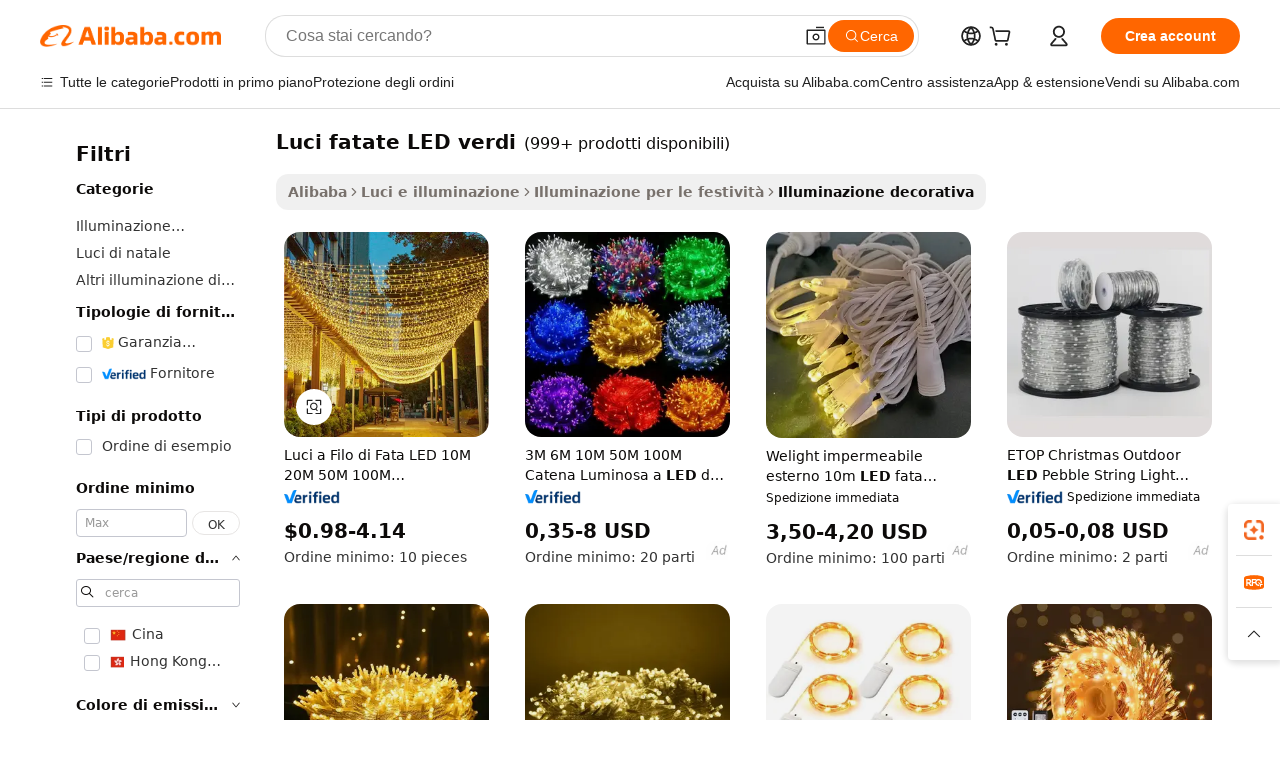

--- FILE ---
content_type: text/html;charset=UTF-8
request_url: https://italian.alibaba.com/g/green-led-fairy-lights.html
body_size: 193668
content:

<!-- screen_content -->

    <!-- tangram:5410 begin-->
    <!-- tangram:529998 begin-->
    
<!DOCTYPE html>
<html lang="it" dir="ltr">
  <head>
        <script>
      window.__BB = {
        scene: window.__bb_scene || 'traffic-free-goods'
      };
      window.__BB.BB_CWV_IGNORE = {
          lcp_element: ['#icbu-buyer-pc-top-banner'],
          lcp_url: [],
        };
      window._timing = {}
      window._timing.first_start = Date.now();
      window.needLoginInspiration = Boolean(false);
      // 变量用于标记页面首次可见时间
      let firstVisibleTime = null;
      if (typeof document.hidden !== 'undefined') {
        // 页面首次加载时直接统计
        if (!document.hidden) {
          firstVisibleTime = Date.now();
          window.__BB_timex = 1
        } else {
          // 页面不可见时监听 visibilitychange 事件
          document.addEventListener('visibilitychange', () => {
            if (!document.hidden) {
              firstVisibleTime = Date.now();
              window.__BB_timex = firstVisibleTime - window.performance.timing.navigationStart
              window.__BB.firstVisibleTime = window.__BB_timex
              console.log("Page became visible after "+ window.__BB_timex + " ms");
            }
          }, { once: true });  // 确保只触发一次
        }
      } else {
        console.warn('Page Visibility API is not supported in this browser.');
      }
    </script>
        <meta name="data-spm" content="a2700">
        <meta name="aplus-xplug" content="NONE">
        <meta name="aplus-icbu-disable-umid" content="1">
        <meta name="google-translate-customization" content="9de59014edaf3b99-22e1cf3b5ca21786-g00bb439a5e9e5f8f-f">
    <meta name="yandex-verification" content="25a76ba8e4443bb3" />
    <meta name="msvalidate.01" content="E3FBF0E89B724C30844BF17C59608E8F" />
    <meta name="viewport" content="width=device-width, initial-scale=1.0, maximum-scale=5.0, user-scalable=yes">
        <link rel="preconnect" href="https://s.alicdn.com/" crossorigin>
    <link rel="dns-prefetch" href="https://s.alicdn.com">
                        <link rel="preload" href="https://s.alicdn.com/@g/alilog/??aplus_plugin_icbufront/index.js,mlog/aplus_v2.js" as="script">
        <link rel="preload" href="https://s.alicdn.com/@img/imgextra/i2/O1CN0153JdbU26g4bILVOyC_!!6000000007690-2-tps-418-58.png" as="image">
        <script>
            window.__APLUS_ABRATE__ = {
        perf_group: 'base64cached',
        scene: "traffic-free-goods",
      };
    </script>
    <meta name="aplus-mmstat-timeout" content="15000">
        <meta content="text/html; charset=utf-8" http-equiv="Content-Type">
          <title>Trova produttori di luci fatate LED verdi di alta qualità e fornitori di luci fatate LED verdi su Alibaba.com</title>
      <meta name="keywords" content="led light,led ceiling light,led strip light">
      <meta name="description" content="Trova produttori Luci Fatate Led Verdi e fornitori Luci Fatate Led Verdi e prodotti Luci Fatate Led Verdi di alta qualità al miglior prezzo su Alibaba.com">
            <meta name="pagetiming-rate" content="9">
      <meta name="pagetiming-resource-rate" content="4">
                    <link rel="canonical" href="https://italian.alibaba.com/g/green-led-fairy-lights.html">
                              <link rel="alternate" hreflang="fr" href="https://french.alibaba.com/g/green-led-fairy-lights.html">
                  <link rel="alternate" hreflang="de" href="https://german.alibaba.com/g/green-led-fairy-lights.html">
                  <link rel="alternate" hreflang="pt" href="https://portuguese.alibaba.com/g/green-led-fairy-lights.html">
                  <link rel="alternate" hreflang="it" href="https://italian.alibaba.com/g/green-led-fairy-lights.html">
                  <link rel="alternate" hreflang="es" href="https://spanish.alibaba.com/g/green-led-fairy-lights.html">
                  <link rel="alternate" hreflang="ru" href="https://russian.alibaba.com/g/green-led-fairy-lights.html">
                  <link rel="alternate" hreflang="ko" href="https://korean.alibaba.com/g/green-led-fairy-lights.html">
                  <link rel="alternate" hreflang="ar" href="https://arabic.alibaba.com/g/green-led-fairy-lights.html">
                  <link rel="alternate" hreflang="ja" href="https://japanese.alibaba.com/g/green-led-fairy-lights.html">
                  <link rel="alternate" hreflang="tr" href="https://turkish.alibaba.com/g/green-led-fairy-lights.html">
                  <link rel="alternate" hreflang="th" href="https://thai.alibaba.com/g/green-led-fairy-lights.html">
                  <link rel="alternate" hreflang="vi" href="https://vietnamese.alibaba.com/g/green-led-fairy-lights.html">
                  <link rel="alternate" hreflang="nl" href="https://dutch.alibaba.com/g/green-led-fairy-lights.html">
                  <link rel="alternate" hreflang="he" href="https://hebrew.alibaba.com/g/green-led-fairy-lights.html">
                  <link rel="alternate" hreflang="id" href="https://indonesian.alibaba.com/g/green-led-fairy-lights.html">
                  <link rel="alternate" hreflang="hi" href="https://hindi.alibaba.com/g/green-led-fairy-lights.html">
                  <link rel="alternate" hreflang="en" href="https://www.alibaba.com/showroom/green-led-fairy-lights.html">
                  <link rel="alternate" hreflang="zh" href="https://chinese.alibaba.com/g/green-led-fairy-lights.html">
                  <link rel="alternate" hreflang="x-default" href="https://www.alibaba.com/showroom/green-led-fairy-lights.html">
                                        <script>
      // Aplus 配置自动打点
      var queue = window.goldlog_queue || (window.goldlog_queue = []);
      var tags = ["button", "a", "div", "span", "i", "svg", "input", "li", "tr"];
      queue.push(
        {
          action: 'goldlog.appendMetaInfo',
          arguments: [
            'aplus-auto-exp',
            [
              {
                logkey: '/sc.ug_msite.new_product_exp',
                cssSelector: '[data-spm-exp]',
                props: ["data-spm-exp"],
              },
              {
                logkey: '/sc.ug_pc.seolist_product_exp',
                cssSelector: '.traffic-card-gallery',
                props: ["data-spm-exp"],
              }
            ]
          ]
        }
      )
      queue.push({
        action: 'goldlog.setMetaInfo',
        arguments: ['aplus-auto-clk', JSON.stringify(tags.map(tag =>({
          "logkey": "/sc.ug_msite.new_product_clk",
          tag,
          "filter": "data-spm-clk",
          "props": ["data-spm-clk"]
        })))],
      });
    </script>
  </head>
  <div id="icbu-header"><div id="the-new-header" data-version="4.4.0" data-tnh-auto-exp="tnh-expose" data-scenes="search-products" style="position: relative;background-color: #fff;border-bottom: 1px solid #ddd;box-sizing: border-box; font-family:Inter,SF Pro Text,Roboto,Helvetica Neue,Helvetica,Tahoma,Arial,PingFang SC,Microsoft YaHei;"><div style="display: flex;align-items:center;height: 72px;min-width: 1200px;max-width: 1580px;margin: 0 auto;padding: 0 40px;box-sizing: border-box;"><img style="height: 29px; width: 209px;" src="https://s.alicdn.com/@img/imgextra/i2/O1CN0153JdbU26g4bILVOyC_!!6000000007690-2-tps-418-58.png" alt="" /></div><div style="min-width: 1200px;max-width: 1580px;margin: 0 auto;overflow: hidden;font-size: 14px;display: flex;justify-content: space-between;padding: 0 40px;box-sizing: border-box;"><div style="display: flex; align-items: center; justify-content: space-between"><div style="position: relative; height: 36px; padding: 0 28px 0 20px">All categories</div><div style="position: relative; height: 36px; padding-right: 28px">Featured selections</div><div style="position: relative; height: 36px">Trade Assurance</div></div><div style="display: flex; align-items: center; justify-content: space-between"><div style="position: relative; height: 36px; padding-right: 28px">Buyer Central</div><div style="position: relative; height: 36px; padding-right: 28px">Help Center</div><div style="position: relative; height: 36px; padding-right: 28px">Get the app</div><div style="position: relative; height: 36px">Become a supplier</div></div></div></div></div></div>
  <body data-spm="7724857" style="min-height: calc(100vh + 1px)"><script 
id="beacon-aplus"   
src="//s.alicdn.com/@g/alilog/??aplus_plugin_icbufront/index.js,mlog/aplus_v2.js"
exparams="aplus=async&userid=&aplus&ali_beacon_id=&ali_apache_id=&ali_apache_track=&ali_apache_tracktmp=&eagleeye_traceid=2103236917688379130212596e125e&ip=3%2e149%2e1%2e221&dmtrack_c={ali%5fresin%5ftrace%3dse%5frst%3dnull%7csp%5fviewtype%3dY%7cset%3d3%7cser%3d1007%7cpageId%3d2079996f766841389d5c369e058818d1%7cm%5fpageid%3dnull%7cpvmi%3dae578e7f4f514923b2ef45842696457d%7csek%5fsepd%3dluci%2bfatate%2bLED%2bverdi%7csek%3dgreen%2bled%2bfairy%2blights%7cse%5fpn%3d1%7cp4pid%3dfb356f40%2d647a%2d47d4%2d8155%2d4d2952f34868%7csclkid%3dnull%7cforecast%5fpost%5fcate%3dnull%7cseo%5fnew%5fuser%5fflag%3dfalse%7ccategoryId%3d201614901%7cseo%5fsearch%5fmodel%5fupgrade%5fv2%3d2025070801%7cseo%5fmodule%5fcard%5f20240624%3d202406242%7clong%5ftext%5fgoogle%5ftranslate%5fv2%3d2407142%7cseo%5fcontent%5ftd%5fbottom%5ftext%5fupdate%5fkey%3d2025070801%7cseo%5fsearch%5fmodel%5fupgrade%5fv3%3d2025072201%7cdamo%5falt%5freplace%3d2485818%7cseo%5fsearch%5fmodel%5fmulti%5fupgrade%5fv3%3d2025081101%7cwap%5fcross%3d2007659%7cwap%5fcs%5faction%3d2005494%7cAPP%5fVisitor%5fActive%3d26705%7cseo%5fshowroom%5fgoods%5fmix%3d2005244%7cseo%5fdefault%5fcached%5flong%5ftext%5ffrom%5fnew%5fkeyword%5fstep%3d2024122502%7cshowroom%5fgeneral%5ftemplate%3d2005292%7cwap%5fcs%5ftext%3dnull%7cstructured%5fdata%3d2025052702%7cseo%5fmulti%5fstyle%5ftext%5fupdate%3d2511181%7cpc%5fnew%5fheader%3dnull%7cseo%5fmeta%5fcate%5ftemplate%5fv1%3d2025042401%7cseo%5fmeta%5ftd%5fsearch%5fkeyword%5fstep%5fv1%3d2025040999%7cseo%5fshowroom%5fbiz%5fbabablog%3d1%7cshowroom%5fft%5flong%5ftext%5fbaks%3d80802%7cseo%5ffirstcache%3d2025121601%7cAPP%5fGrowing%5fBuyer%5fHigh%5fIntent%5fActive%3d25488%7cshowroom%5fpc%5fv2019%3d2104%7cAPP%5fProspecting%5fBuyer%3d26710%7ccache%5fcontrol%3dnull%7cAPP%5fChurned%5fCore%5fBuyer%3d25463%7cseo%5fdefault%5fcached%5flong%5ftext%5fstep%3d24110802%7camp%5flighthouse%5fscore%5fimage%3d19657%7cseo%5fft%5ftranslate%5fgemini%3d25012003%7cwap%5fnode%5fssr%3d2015725%7cdataphant%5fopen%3d27030%7clongtext%5fmulti%5fstyle%5fexpand%5frussian%3d2510141%7cseo%5flongtext%5fgoogle%5fdata%5fsection%3d25021702%7cindustry%5fpopular%5ffloor%3dnull%7cwap%5fad%5fgoods%5fproduct%5finterval%3dnull%7cseo%5fgoods%5fbootom%5fwholesale%5flink%3dnull%7cseo%5fmiddle%5fwholesale%5flink%3d2486164%7cseo%5fkeyword%5faatest%3d9%7cft%5flong%5ftext%5fenpand%5fstep2%3d121602%7cseo%5fft%5flongtext%5fexpand%5fstep3%3d25012102%7cseo%5fwap%5fheadercard%3d2006288%7cAPP%5fChurned%5fInactive%5fVisitor%3d25497%7cAPP%5fGrowing%5fBuyer%5fHigh%5fIntent%5fInactive%3d25484%7cseo%5fmeta%5ftd%5fmulti%5fkey%3d2025061801%7ctop%5frecommend%5f20250120%3d202501201%7clongtext%5fmulti%5fstyle%5fexpand%5ffrench%5fcopy%3d25091802%7clongtext%5fmulti%5fstyle%5fexpand%5ffrench%5fcopy%5fcopy%3d25092502%7clong%5ftext%5fpaa%3d2020801%7cseo%5ffloor%5fexp%3dnull%7cseo%5fshowroom%5falgo%5flink%3d17764%7cseo%5fmeta%5ftd%5faib%5fgeneral%5fkey%3d2025091900%7ccountry%5findustry%3d202311033%7cpc%5ffree%5fswitchtosearch%3d2020529%7cshowroom%5fft%5flong%5ftext%5fenpand%5fstep1%3d101102%7cseo%5fshowroom%5fnorel%3dnull%7cplp%5fstyle%5f25%5fpc%3d202505222%7cseo%5fggs%5flayer%3d10011%7cquery%5fmutil%5flang%5ftranslate%3d2025060300%7cAPP%5fChurned%5fBuyer%3d25465%7cstream%5frender%5fperf%5fopt%3d2309181%7cwap%5fgoods%3d2007383%7cseo%5fshowroom%5fsimilar%5f20240614%3d202406142%7cchinese%5fopen%3d6307%7cquery%5fgpt%5ftranslate%3d20240820%7cad%5fproduct%5finterval%3dnull%7camp%5fto%5fpwa%3d2007359%7cplp%5faib%5fmulti%5fai%5fmeta%3d20250401%7cwap%5fsupplier%5fcontent%3dnull%7cpc%5ffree%5frefactoring%3d20220315%7csso%5foem%5ffloor%3d30031%7cAPP%5fGrowing%5fBuyer%5fInactive%3d25476%7cseo%5fpc%5fnew%5fview%5f20240807%3d202408072%7cseo%5fbottom%5ftext%5fentity%5fkey%5fcopy%3d2025062400%7cstream%5frender%3d433763%7cseo%5fmodule%5fcard%5f20240424%3d202404241%7cseo%5ftitle%5freplace%5f20191226%3d5841%7clongtext%5fmulti%5fstyle%5fexpand%3d25090802%7cgoogleweblight%3d6516%7clighthouse%5fbase64%3dnull%7cAPP%5fProspecting%5fBuyer%5fActive%3d26718%7cad%5fgoods%5fproduct%5finterval%3dnull%7cseo%5fbottom%5fdeep%5fextend%5fkw%5fkey%3d2025071101%7clongtext%5fmulti%5fstyle%5fexpand%5fturkish%3d25102801%7cilink%5fuv%3d20240911%7cwap%5flist%5fwakeup%3d2005832%7ctpp%5fcrosslink%5fpc%3d20205311%7cseo%5ftop%5fbooth%3d18501%7cAPP%5fGrowing%5fBuyer%5fLess%5fActive%3d25472%7cseo%5fsearch%5fmodel%5fupgrade%5frank%3d2025092401%7cgoodslayer%3d7977%7cft%5flong%5ftext%5ftranslate%5fexpand%5fstep1%3d24110802%7cseo%5fheaderstyle%5ftraffic%5fkey%5fv1%3d2025072100%7ccrosslink%5fswitch%3d2008141%7cp4p%5foutline%3d20240328%7cseo%5fmeta%5ftd%5faib%5fv2%5fkey%3d2025091800%7crts%5fmulti%3d2008404%7cseo%5fad%5foptimization%5fkey%5fv2%3d2025072301%7cAPP%5fVisitor%5fLess%5fActive%3d26698%7cplp%5fstyle%5f25%3d202505192%7ccdn%5fvm%3d2007368%7cwap%5fad%5fproduct%5finterval%3dnull%7cseo%5fsearch%5fmodel%5fmulti%5fupgrade%5frank%3d2025092401%7cpc%5fcard%5fshare%3d2025081201%7cAPP%5fGrowing%5fBuyer%5fHigh%5fIntent%5fLess%5fActive%3d25480%7cgoods%5ftitle%5fsubstitute%3d9616%7cwap%5fscreen%5fexp%3d2025081400%7creact%5fheader%5ftest%3d202502182%7cpc%5fcs%5fcolor%3dnull%7cshowroom%5fft%5flong%5ftext%5ftest%3d72502%7cone%5ftap%5flogin%5fABTest%3d202308153%7cseo%5fhyh%5fshow%5ftags%3dnull%7cplp%5fstructured%5fdata%3d2508182%7cguide%5fdelete%3d2008526%7cseo%5findustry%5ftemplate%3dnull%7cseo%5fmeta%5ftd%5fmulti%5fes%5fkey%3d2025073101%7cseo%5fshowroom%5fdata%5fmix%3d19888%7csso%5ftop%5franking%5ffloor%3d20031%7cseo%5ftd%5fdeep%5fupgrade%5fkey%5fv3%3d2025081101%7cwap%5fue%5fone%3d2025111401%7cshowroom%5fto%5frts%5flink%3d2008480%7ccountrysearch%5ftest%3dnull%7cseo%5fplp%5fdate%5fv2%3d2025102701%7cchannel%5famp%5fto%5fpwa%3d2008435%7cseo%5fmulti%5fstyles%5flong%5ftext%3d2503172%7cseo%5fmeta%5ftext%5fmutli%5fcate%5ftemplate%5fv1%3d2025080800%7cseo%5fdefault%5fcached%5fmutil%5flong%5ftext%5fstep%3d24110436%7cseo%5faction%5fpoint%5ftype%3d22823%7cseo%5faib%5ftd%5flaunch%5f20240828%5fcopy%3d202408282%7cseo%5fshowroom%5fwholesale%5flink%3dnull%7cseo%5fperf%5fimprove%3d2023999%7cseo%5fwap%5flist%5fbounce%5f01%3d2063%7cseo%5fwap%5flist%5fbounce%5f02%3d2128%7cAPP%5fGrowing%5fBuyer%5fActive%3d25492%7cvideolayer%3dnull%7cvideo%5fplay%3dnull%7cAPP%5fChurned%5fMember%5fInactive%3d25501%7cseo%5fgoogle%5fnew%5fstruct%3d438326%7cicbu%5falgo%5fp4p%5fseo%5fad%3d2025072301%7ctpp%5ftrace%3dseoKeyword%2dseoKeyword%5fv3%2dproduct%2dPRODUCT%5fFAIL}&pageid=039501dd210323c71768837913&hn=ensearchweb033003035199%2erg%2dus%2deast%2eus68&asid=AQAAAAAZU25p8QxENAAAAABgBZmoJtu2hQ==&treq=&tres=" async>
</script>
            <style>body{background-color:white;}.no-scrollbar.il-sticky.il-top-0.il-max-h-\[100vh\].il-w-\[200px\].il-flex-shrink-0.il-flex-grow-0.il-overflow-y-scroll{background-color:#FFF;padding-left:12px}</style>
                    <!-- tangram:530006 begin-->
<!--  -->
 <style>
   @keyframes il-spin {
     to {
       transform: rotate(360deg);
     }
   }
   @keyframes il-pulse {
     50% {
       opacity: 0.5;
     }
   }
   .traffic-card-gallery {display: flex;position: relative;flex-direction: column;justify-content: flex-start;border-radius: 0.5rem;background-color: #fff;padding: 0.5rem 0.5rem 1rem;overflow: hidden;font-size: 0.75rem;line-height: 1rem;}
   .traffic-card-list {display: flex;position: relative;flex-direction: row;justify-content: flex-start;border-bottom-width: 1px;background-color: #fff;padding: 1rem;height: 292px;overflow: hidden;font-size: 0.75rem;line-height: 1rem;}
   .product-price {
     b {
       font-size: 22px;
     }
   }
   .skel-loading {
       animation: il-pulse 2s cubic-bezier(0.4, 0, 0.6, 1) infinite;background-color: hsl(60, 4.8%, 95.9%);
   }
 </style>
<div id="first-cached-card">
  <div style="box-sizing:border-box;display: flex;position: absolute;left: 0;right: 0;margin: 0 auto;z-index: 1;min-width: 1200px;max-width: 1580px;padding: 0.75rem 3.25rem 0;pointer-events: none;">
    <!--页面左侧区域-->
    <div style="width: 200px;padding-top: 1rem;padding-left:12px; background-color: #fff;border-radius: 0.25rem">
      <div class="skel-loading" style="height: 1.5rem;width: 50%;border-radius: 0.25rem;"></div>
      <div style="margin-top: 1rem;margin-bottom: 1rem;">
        <div class="skel-loading" style="height: 1rem;width: calc(100% * 5 / 6);"></div>
        <div
          class="skel-loading"
          style="margin-top: 1rem;height: 1rem;width: calc(100% * 8 / 12);"
        ></div>
        <div class="skel-loading" style="margin-top: 1rem;height: 1rem;width: 75%;"></div>
        <div
          class="skel-loading"
          style="margin-top: 1rem;height: 1rem;width: calc(100% * 7 / 12);"
        ></div>
      </div>
      <div class="skel-loading" style="height: 1.5rem;width: 50%;border-radius: 0.25rem;"></div>
      <div style="margin-top: 1rem;margin-bottom: 1rem;">
        <div class="skel-loading" style="height: 1rem;width: calc(100% * 5 / 6);"></div>
        <div
          class="skel-loading"
          style="margin-top: 1rem;height: 1rem;width: calc(100% * 8 / 12);"
        ></div>
        <div class="skel-loading" style="margin-top: 1rem;height: 1rem;width: 75%;"></div>
        <div
          class="skel-loading"
          style="margin-top: 1rem;height: 1rem;width: calc(100% * 7 / 12);"
        ></div>
      </div>
      <div class="skel-loading" style="height: 1.5rem;width: 50%;border-radius: 0.25rem;"></div>
      <div style="margin-top: 1rem;margin-bottom: 1rem;">
        <div class="skel-loading" style="height: 1rem;width: calc(100% * 5 / 6);"></div>
        <div
          class="skel-loading"
          style="margin-top: 1rem;height: 1rem;width: calc(100% * 8 / 12);"
        ></div>
        <div class="skel-loading" style="margin-top: 1rem;height: 1rem;width: 75%;"></div>
        <div
          class="skel-loading"
          style="margin-top: 1rem;height: 1rem;width: calc(100% * 7 / 12);"
        ></div>
      </div>
      <div class="skel-loading" style="height: 1.5rem;width: 50%;border-radius: 0.25rem;"></div>
      <div style="margin-top: 1rem;margin-bottom: 1rem;">
        <div class="skel-loading" style="height: 1rem;width: calc(100% * 5 / 6);"></div>
        <div
          class="skel-loading"
          style="margin-top: 1rem;height: 1rem;width: calc(100% * 8 / 12);"
        ></div>
        <div class="skel-loading" style="margin-top: 1rem;height: 1rem;width: 75%;"></div>
        <div
          class="skel-loading"
          style="margin-top: 1rem;height: 1rem;width: calc(100% * 7 / 12);"
        ></div>
      </div>
      <div class="skel-loading" style="height: 1.5rem;width: 50%;border-radius: 0.25rem;"></div>
      <div style="margin-top: 1rem;margin-bottom: 1rem;">
        <div class="skel-loading" style="height: 1rem;width: calc(100% * 5 / 6);"></div>
        <div
          class="skel-loading"
          style="margin-top: 1rem;height: 1rem;width: calc(100% * 8 / 12);"
        ></div>
        <div class="skel-loading" style="margin-top: 1rem;height: 1rem;width: 75%;"></div>
        <div
          class="skel-loading"
          style="margin-top: 1rem;height: 1rem;width: calc(100% * 7 / 12);"
        ></div>
      </div>
      <div class="skel-loading" style="height: 1.5rem;width: 50%;border-radius: 0.25rem;"></div>
      <div style="margin-top: 1rem;margin-bottom: 1rem;">
        <div class="skel-loading" style="height: 1rem;width: calc(100% * 5 / 6);"></div>
        <div
          class="skel-loading"
          style="margin-top: 1rem;height: 1rem;width: calc(100% * 8 / 12);"
        ></div>
        <div class="skel-loading" style="margin-top: 1rem;height: 1rem;width: 75%;"></div>
        <div
          class="skel-loading"
          style="margin-top: 1rem;height: 1rem;width: calc(100% * 7 / 12);"
        ></div>
      </div>
    </div>
    <!--页面主体区域-->
    <div style="flex: 1 1 0%; overflow: hidden;padding: 0.5rem 0.5rem 0.5rem 1.5rem">
      <div style="height: 1.25rem;margin-bottom: 1rem;"></div>
      <!-- keywords -->
      <div style="margin-bottom: 1rem;height: 1.75rem;font-weight: 700;font-size: 1.25rem;line-height: 1.75rem;"></div>
      <!-- longtext -->
            <div style="width: calc(25% - 0.9rem);pointer-events: auto">
        <div class="traffic-card-gallery">
          <!-- ProductImage -->
          <a href="//www.alibaba.com/product-detail/LED-Fairy-String-Lights-10M-20M_1601580960931.html?from=SEO" target="_blank" style="position: relative;margin-bottom: 0.5rem;aspect-ratio: 1;overflow: hidden;border-radius: 0.5rem;">
            <div style="display: flex; overflow: hidden">
              <div style="position: relative;margin: 0;width: 100%;min-width: 0;flex-shrink: 0;flex-grow: 0;flex-basis: 100%;padding: 0;">
                <img style="position: relative; aspect-ratio: 1; width: 100%" src="[data-uri]" loading="eager" />
                <div style="position: absolute;left: 0;bottom: 0;right: 0;top: 0;background-color: #000;opacity: 0.05;"></div>
              </div>
            </div>
          </a>
          <div style="display: flex;flex: 1 1 0%;flex-direction: column;justify-content: space-between;">
            <div>
              <a class="skel-loading" style="margin-top: 0.5rem;display:inline-block;width:100%;height:1rem;" href="//www.alibaba.com/product-detail/LED-Fairy-String-Lights-10M-20M_1601580960931.html" target="_blank"></a>
              <a class="skel-loading" style="margin-top: 0.125rem;display:inline-block;width:100%;height:1rem;" href="//www.alibaba.com/product-detail/LED-Fairy-String-Lights-10M-20M_1601580960931.html" target="_blank"></a>
              <div class="skel-loading" style="margin-top: 0.25rem;height:1.625rem;width:75%"></div>
              <div class="skel-loading" style="margin-top: 0.5rem;height: 1rem;width:50%"></div>
              <div class="skel-loading" style="margin-top:0.25rem;height:1rem;width:25%"></div>
            </div>
          </div>

        </div>
      </div>

    </div>
  </div>
</div>
<!-- tangram:530006 end-->
            <style>.component-left-filter-callback{display:flex;position:relative;margin-top:10px;height:1200px}.component-left-filter-callback img{width:200px}.component-left-filter-callback i{position:absolute;top:5%;left:50%}.related-search-wrapper{padding:.5rem;--tw-bg-opacity: 1;background-color:#fff;background-color:rgba(255,255,255,var(--tw-bg-opacity, 1));border-width:1px;border-color:var(--input)}.related-search-wrapper .related-search-box{margin:12px 16px}.related-search-wrapper .related-search-box .related-search-title{display:inline;float:start;color:#666;word-wrap:break-word;margin-right:12px;width:13%}.related-search-wrapper .related-search-box .related-search-content{display:flex;flex-wrap:wrap}.related-search-wrapper .related-search-box .related-search-content .related-search-link{margin-right:12px;width:23%;overflow:hidden;color:#666;text-overflow:ellipsis;white-space:nowrap}.product-title img{margin-right:.5rem;display:inline-block;height:1rem;vertical-align:sub}.product-price b{font-size:22px}.similar-icon{position:absolute;bottom:12px;z-index:2;right:12px}.rfq-card{display:inline-block;position:relative;box-sizing:border-box;margin-bottom:36px}.rfq-card .rfq-card-content{display:flex;position:relative;flex-direction:column;align-items:flex-start;background-size:cover;background-color:#fff;padding:12px;width:100%;height:100%}.rfq-card .rfq-card-content .rfq-card-icon{margin-top:50px}.rfq-card .rfq-card-content .rfq-card-icon img{width:45px}.rfq-card .rfq-card-content .rfq-card-top-title{margin-top:14px;color:#222;font-weight:400;font-size:16px}.rfq-card .rfq-card-content .rfq-card-title{margin-top:24px;color:#333;font-weight:800;font-size:20px}.rfq-card .rfq-card-content .rfq-card-input-box{margin-top:24px;width:100%}.rfq-card .rfq-card-content .rfq-card-input-box textarea{box-sizing:border-box;border:1px solid #ddd;border-radius:4px;background-color:#fff;padding:9px 12px;width:100%;height:88px;resize:none;color:#666;font-weight:400;font-size:13px;font-family:inherit}.rfq-card .rfq-card-content .rfq-card-button{margin-top:24px;border:1px solid #666;border-radius:16px;background-color:#fff;width:67%;color:#000;font-weight:700;font-size:14px;line-height:30px;text-align:center}[data-modulename^=ProductList-] div{contain-intrinsic-size:auto 500px}.traffic-card-gallery:hover{--tw-shadow: 0px 2px 6px 2px rgba(0,0,0,.12157);--tw-shadow-colored: 0px 2px 6px 2px var(--tw-shadow-color);box-shadow:0 0 #0000,0 0 #0000,0 2px 6px 2px #0000001f;box-shadow:var(--tw-ring-offset-shadow, 0 0 rgba(0,0,0,0)),var(--tw-ring-shadow, 0 0 rgba(0,0,0,0)),var(--tw-shadow);z-index:10}.traffic-card-gallery{position:relative;display:flex;flex-direction:column;justify-content:flex-start;overflow:hidden;border-radius:.75rem;--tw-bg-opacity: 1;background-color:#fff;background-color:rgba(255,255,255,var(--tw-bg-opacity, 1));padding:.5rem;font-size:.75rem;line-height:1rem}.traffic-card-list{position:relative;display:flex;height:292px;flex-direction:row;justify-content:flex-start;overflow:hidden;border-bottom-width:1px;--tw-bg-opacity: 1;background-color:#fff;background-color:rgba(255,255,255,var(--tw-bg-opacity, 1));padding:1rem;font-size:.75rem;line-height:1rem}.traffic-card-g-industry:hover{--tw-shadow: 0 0 10px rgba(0,0,0,.1);--tw-shadow-colored: 0 0 10px var(--tw-shadow-color);box-shadow:0 0 #0000,0 0 #0000,0 0 10px #0000001a;box-shadow:var(--tw-ring-offset-shadow, 0 0 rgba(0,0,0,0)),var(--tw-ring-shadow, 0 0 rgba(0,0,0,0)),var(--tw-shadow)}.traffic-card-g-industry{position:relative;border-radius:var(--radius);--tw-bg-opacity: 1;background-color:#fff;background-color:rgba(255,255,255,var(--tw-bg-opacity, 1));padding:1.25rem .75rem .75rem;font-size:.875rem;line-height:1.25rem}.module-filter-section-wrapper{max-height:none!important;overflow-x:hidden}*,:before,:after{--tw-border-spacing-x: 0;--tw-border-spacing-y: 0;--tw-translate-x: 0;--tw-translate-y: 0;--tw-rotate: 0;--tw-skew-x: 0;--tw-skew-y: 0;--tw-scale-x: 1;--tw-scale-y: 1;--tw-pan-x: ;--tw-pan-y: ;--tw-pinch-zoom: ;--tw-scroll-snap-strictness: proximity;--tw-gradient-from-position: ;--tw-gradient-via-position: ;--tw-gradient-to-position: ;--tw-ordinal: ;--tw-slashed-zero: ;--tw-numeric-figure: ;--tw-numeric-spacing: ;--tw-numeric-fraction: ;--tw-ring-inset: ;--tw-ring-offset-width: 0px;--tw-ring-offset-color: #fff;--tw-ring-color: rgba(59, 130, 246, .5);--tw-ring-offset-shadow: 0 0 rgba(0,0,0,0);--tw-ring-shadow: 0 0 rgba(0,0,0,0);--tw-shadow: 0 0 rgba(0,0,0,0);--tw-shadow-colored: 0 0 rgba(0,0,0,0);--tw-blur: ;--tw-brightness: ;--tw-contrast: ;--tw-grayscale: ;--tw-hue-rotate: ;--tw-invert: ;--tw-saturate: ;--tw-sepia: ;--tw-drop-shadow: ;--tw-backdrop-blur: ;--tw-backdrop-brightness: ;--tw-backdrop-contrast: ;--tw-backdrop-grayscale: ;--tw-backdrop-hue-rotate: ;--tw-backdrop-invert: ;--tw-backdrop-opacity: ;--tw-backdrop-saturate: ;--tw-backdrop-sepia: ;--tw-contain-size: ;--tw-contain-layout: ;--tw-contain-paint: ;--tw-contain-style: }::backdrop{--tw-border-spacing-x: 0;--tw-border-spacing-y: 0;--tw-translate-x: 0;--tw-translate-y: 0;--tw-rotate: 0;--tw-skew-x: 0;--tw-skew-y: 0;--tw-scale-x: 1;--tw-scale-y: 1;--tw-pan-x: ;--tw-pan-y: ;--tw-pinch-zoom: ;--tw-scroll-snap-strictness: proximity;--tw-gradient-from-position: ;--tw-gradient-via-position: ;--tw-gradient-to-position: ;--tw-ordinal: ;--tw-slashed-zero: ;--tw-numeric-figure: ;--tw-numeric-spacing: ;--tw-numeric-fraction: ;--tw-ring-inset: ;--tw-ring-offset-width: 0px;--tw-ring-offset-color: #fff;--tw-ring-color: rgba(59, 130, 246, .5);--tw-ring-offset-shadow: 0 0 rgba(0,0,0,0);--tw-ring-shadow: 0 0 rgba(0,0,0,0);--tw-shadow: 0 0 rgba(0,0,0,0);--tw-shadow-colored: 0 0 rgba(0,0,0,0);--tw-blur: ;--tw-brightness: ;--tw-contrast: ;--tw-grayscale: ;--tw-hue-rotate: ;--tw-invert: ;--tw-saturate: ;--tw-sepia: ;--tw-drop-shadow: ;--tw-backdrop-blur: ;--tw-backdrop-brightness: ;--tw-backdrop-contrast: ;--tw-backdrop-grayscale: ;--tw-backdrop-hue-rotate: ;--tw-backdrop-invert: ;--tw-backdrop-opacity: ;--tw-backdrop-saturate: ;--tw-backdrop-sepia: ;--tw-contain-size: ;--tw-contain-layout: ;--tw-contain-paint: ;--tw-contain-style: }*,:before,:after{box-sizing:border-box;border-width:0;border-style:solid;border-color:#e5e7eb}:before,:after{--tw-content: ""}html,:host{line-height:1.5;-webkit-text-size-adjust:100%;-moz-tab-size:4;-o-tab-size:4;tab-size:4;font-family:ui-sans-serif,system-ui,-apple-system,Segoe UI,Roboto,Ubuntu,Cantarell,Noto Sans,sans-serif,"Apple Color Emoji","Segoe UI Emoji",Segoe UI Symbol,"Noto Color Emoji";font-feature-settings:normal;font-variation-settings:normal;-webkit-tap-highlight-color:transparent}body{margin:0;line-height:inherit}hr{height:0;color:inherit;border-top-width:1px}abbr:where([title]){text-decoration:underline;-webkit-text-decoration:underline dotted;text-decoration:underline dotted}h1,h2,h3,h4,h5,h6{font-size:inherit;font-weight:inherit}a{color:inherit;text-decoration:inherit}b,strong{font-weight:bolder}code,kbd,samp,pre{font-family:ui-monospace,SFMono-Regular,Menlo,Monaco,Consolas,Liberation Mono,Courier New,monospace;font-feature-settings:normal;font-variation-settings:normal;font-size:1em}small{font-size:80%}sub,sup{font-size:75%;line-height:0;position:relative;vertical-align:baseline}sub{bottom:-.25em}sup{top:-.5em}table{text-indent:0;border-color:inherit;border-collapse:collapse}button,input,optgroup,select,textarea{font-family:inherit;font-feature-settings:inherit;font-variation-settings:inherit;font-size:100%;font-weight:inherit;line-height:inherit;letter-spacing:inherit;color:inherit;margin:0;padding:0}button,select{text-transform:none}button,input:where([type=button]),input:where([type=reset]),input:where([type=submit]){-webkit-appearance:button;background-color:transparent;background-image:none}:-moz-focusring{outline:auto}:-moz-ui-invalid{box-shadow:none}progress{vertical-align:baseline}::-webkit-inner-spin-button,::-webkit-outer-spin-button{height:auto}[type=search]{-webkit-appearance:textfield;outline-offset:-2px}::-webkit-search-decoration{-webkit-appearance:none}::-webkit-file-upload-button{-webkit-appearance:button;font:inherit}summary{display:list-item}blockquote,dl,dd,h1,h2,h3,h4,h5,h6,hr,figure,p,pre{margin:0}fieldset{margin:0;padding:0}legend{padding:0}ol,ul,menu{list-style:none;margin:0;padding:0}dialog{padding:0}textarea{resize:vertical}input::-moz-placeholder,textarea::-moz-placeholder{opacity:1;color:#9ca3af}input::placeholder,textarea::placeholder{opacity:1;color:#9ca3af}button,[role=button]{cursor:pointer}:disabled{cursor:default}img,svg,video,canvas,audio,iframe,embed,object{display:block;vertical-align:middle}img,video{max-width:100%;height:auto}[hidden]:where(:not([hidden=until-found])){display:none}:root{--background: hsl(0, 0%, 100%);--foreground: hsl(20, 14.3%, 4.1%);--card: hsl(0, 0%, 100%);--card-foreground: hsl(20, 14.3%, 4.1%);--popover: hsl(0, 0%, 100%);--popover-foreground: hsl(20, 14.3%, 4.1%);--primary: hsl(24, 100%, 50%);--primary-foreground: hsl(60, 9.1%, 97.8%);--secondary: hsl(60, 4.8%, 95.9%);--secondary-foreground: #333;--muted: hsl(60, 4.8%, 95.9%);--muted-foreground: hsl(25, 5.3%, 44.7%);--accent: hsl(60, 4.8%, 95.9%);--accent-foreground: hsl(24, 9.8%, 10%);--destructive: hsl(0, 84.2%, 60.2%);--destructive-foreground: hsl(60, 9.1%, 97.8%);--border: hsl(20, 5.9%, 90%);--input: hsl(20, 5.9%, 90%);--ring: hsl(24.6, 95%, 53.1%);--radius: 1rem}.dark{--background: hsl(20, 14.3%, 4.1%);--foreground: hsl(60, 9.1%, 97.8%);--card: hsl(20, 14.3%, 4.1%);--card-foreground: hsl(60, 9.1%, 97.8%);--popover: hsl(20, 14.3%, 4.1%);--popover-foreground: hsl(60, 9.1%, 97.8%);--primary: hsl(20.5, 90.2%, 48.2%);--primary-foreground: hsl(60, 9.1%, 97.8%);--secondary: hsl(12, 6.5%, 15.1%);--secondary-foreground: hsl(60, 9.1%, 97.8%);--muted: hsl(12, 6.5%, 15.1%);--muted-foreground: hsl(24, 5.4%, 63.9%);--accent: hsl(12, 6.5%, 15.1%);--accent-foreground: hsl(60, 9.1%, 97.8%);--destructive: hsl(0, 72.2%, 50.6%);--destructive-foreground: hsl(60, 9.1%, 97.8%);--border: hsl(12, 6.5%, 15.1%);--input: hsl(12, 6.5%, 15.1%);--ring: hsl(20.5, 90.2%, 48.2%)}*{border-color:#e7e5e4;border-color:var(--border)}body{background-color:#fff;background-color:var(--background);color:#0c0a09;color:var(--foreground)}.il-sr-only{position:absolute;width:1px;height:1px;padding:0;margin:-1px;overflow:hidden;clip:rect(0,0,0,0);white-space:nowrap;border-width:0}.il-invisible{visibility:hidden}.il-fixed{position:fixed}.il-absolute{position:absolute}.il-relative{position:relative}.il-sticky{position:sticky}.il-inset-0{inset:0}.il--bottom-12{bottom:-3rem}.il--top-12{top:-3rem}.il-bottom-0{bottom:0}.il-bottom-2{bottom:.5rem}.il-bottom-3{bottom:.75rem}.il-bottom-4{bottom:1rem}.il-end-0{right:0}.il-end-2{right:.5rem}.il-end-3{right:.75rem}.il-end-4{right:1rem}.il-left-0{left:0}.il-left-3{left:.75rem}.il-right-0{right:0}.il-right-2{right:.5rem}.il-right-3{right:.75rem}.il-start-0{left:0}.il-start-1\/2{left:50%}.il-start-2{left:.5rem}.il-start-3{left:.75rem}.il-start-\[50\%\]{left:50%}.il-top-0{top:0}.il-top-1\/2{top:50%}.il-top-16{top:4rem}.il-top-4{top:1rem}.il-top-\[50\%\]{top:50%}.il-z-10{z-index:10}.il-z-50{z-index:50}.il-z-\[9999\]{z-index:9999}.il-col-span-4{grid-column:span 4 / span 4}.il-m-0{margin:0}.il-m-3{margin:.75rem}.il-m-auto{margin:auto}.il-mx-auto{margin-left:auto;margin-right:auto}.il-my-3{margin-top:.75rem;margin-bottom:.75rem}.il-my-5{margin-top:1.25rem;margin-bottom:1.25rem}.il-my-auto{margin-top:auto;margin-bottom:auto}.\!il-mb-4{margin-bottom:1rem!important}.il--mt-4{margin-top:-1rem}.il-mb-0{margin-bottom:0}.il-mb-1{margin-bottom:.25rem}.il-mb-2{margin-bottom:.5rem}.il-mb-3{margin-bottom:.75rem}.il-mb-4{margin-bottom:1rem}.il-mb-5{margin-bottom:1.25rem}.il-mb-6{margin-bottom:1.5rem}.il-mb-8{margin-bottom:2rem}.il-mb-\[-0\.75rem\]{margin-bottom:-.75rem}.il-mb-\[0\.125rem\]{margin-bottom:.125rem}.il-me-1{margin-right:.25rem}.il-me-2{margin-right:.5rem}.il-me-3{margin-right:.75rem}.il-me-auto{margin-right:auto}.il-mr-1{margin-right:.25rem}.il-mr-2{margin-right:.5rem}.il-ms-1{margin-left:.25rem}.il-ms-4{margin-left:1rem}.il-ms-5{margin-left:1.25rem}.il-ms-8{margin-left:2rem}.il-ms-\[\.375rem\]{margin-left:.375rem}.il-ms-auto{margin-left:auto}.il-mt-0{margin-top:0}.il-mt-0\.5{margin-top:.125rem}.il-mt-1{margin-top:.25rem}.il-mt-2{margin-top:.5rem}.il-mt-3{margin-top:.75rem}.il-mt-4{margin-top:1rem}.il-mt-6{margin-top:1.5rem}.il-line-clamp-1{overflow:hidden;display:-webkit-box;-webkit-box-orient:vertical;-webkit-line-clamp:1}.il-line-clamp-2{overflow:hidden;display:-webkit-box;-webkit-box-orient:vertical;-webkit-line-clamp:2}.il-line-clamp-6{overflow:hidden;display:-webkit-box;-webkit-box-orient:vertical;-webkit-line-clamp:6}.il-inline-block{display:inline-block}.il-inline{display:inline}.il-flex{display:flex}.il-inline-flex{display:inline-flex}.il-grid{display:grid}.il-aspect-square{aspect-ratio:1 / 1}.il-size-5{width:1.25rem;height:1.25rem}.il-h-1{height:.25rem}.il-h-10{height:2.5rem}.il-h-11{height:2.75rem}.il-h-20{height:5rem}.il-h-24{height:6rem}.il-h-3\.5{height:.875rem}.il-h-4{height:1rem}.il-h-40{height:10rem}.il-h-6{height:1.5rem}.il-h-8{height:2rem}.il-h-9{height:2.25rem}.il-h-\[150px\]{height:150px}.il-h-\[152px\]{height:152px}.il-h-\[18\.25rem\]{height:18.25rem}.il-h-\[292px\]{height:292px}.il-h-\[600px\]{height:600px}.il-h-auto{height:auto}.il-h-fit{height:-moz-fit-content;height:fit-content}.il-h-full{height:100%}.il-h-screen{height:100vh}.il-max-h-\[100vh\]{max-height:100vh}.il-w-1\/2{width:50%}.il-w-10{width:2.5rem}.il-w-10\/12{width:83.333333%}.il-w-4{width:1rem}.il-w-6{width:1.5rem}.il-w-64{width:16rem}.il-w-7\/12{width:58.333333%}.il-w-72{width:18rem}.il-w-8{width:2rem}.il-w-8\/12{width:66.666667%}.il-w-9{width:2.25rem}.il-w-9\/12{width:75%}.il-w-\[200px\]{width:200px}.il-w-\[84px\]{width:84px}.il-w-fit{width:-moz-fit-content;width:fit-content}.il-w-full{width:100%}.il-w-screen{width:100vw}.il-min-w-0{min-width:0px}.il-min-w-3{min-width:.75rem}.il-min-w-\[1200px\]{min-width:1200px}.il-max-w-\[1000px\]{max-width:1000px}.il-max-w-\[1580px\]{max-width:1580px}.il-max-w-full{max-width:100%}.il-max-w-lg{max-width:32rem}.il-flex-1{flex:1 1 0%}.il-flex-shrink-0,.il-shrink-0{flex-shrink:0}.il-flex-grow-0,.il-grow-0{flex-grow:0}.il-basis-24{flex-basis:6rem}.il-basis-full{flex-basis:100%}.il-origin-\[--radix-tooltip-content-transform-origin\]{transform-origin:var(--radix-tooltip-content-transform-origin)}.il--translate-x-1\/2{--tw-translate-x: -50%;transform:translate(-50%,var(--tw-translate-y)) rotate(var(--tw-rotate)) skew(var(--tw-skew-x)) skewY(var(--tw-skew-y)) scaleX(var(--tw-scale-x)) scaleY(var(--tw-scale-y));transform:translate(var(--tw-translate-x),var(--tw-translate-y)) rotate(var(--tw-rotate)) skew(var(--tw-skew-x)) skewY(var(--tw-skew-y)) scaleX(var(--tw-scale-x)) scaleY(var(--tw-scale-y))}.il--translate-y-1\/2{--tw-translate-y: -50%;transform:translate(var(--tw-translate-x),-50%) rotate(var(--tw-rotate)) skew(var(--tw-skew-x)) skewY(var(--tw-skew-y)) scaleX(var(--tw-scale-x)) scaleY(var(--tw-scale-y));transform:translate(var(--tw-translate-x),var(--tw-translate-y)) rotate(var(--tw-rotate)) skew(var(--tw-skew-x)) skewY(var(--tw-skew-y)) scaleX(var(--tw-scale-x)) scaleY(var(--tw-scale-y))}.il-translate-x-\[-50\%\]{--tw-translate-x: -50%;transform:translate(-50%,var(--tw-translate-y)) rotate(var(--tw-rotate)) skew(var(--tw-skew-x)) skewY(var(--tw-skew-y)) scaleX(var(--tw-scale-x)) scaleY(var(--tw-scale-y));transform:translate(var(--tw-translate-x),var(--tw-translate-y)) rotate(var(--tw-rotate)) skew(var(--tw-skew-x)) skewY(var(--tw-skew-y)) scaleX(var(--tw-scale-x)) scaleY(var(--tw-scale-y))}.il-translate-y-\[-50\%\]{--tw-translate-y: -50%;transform:translate(var(--tw-translate-x),-50%) rotate(var(--tw-rotate)) skew(var(--tw-skew-x)) skewY(var(--tw-skew-y)) scaleX(var(--tw-scale-x)) scaleY(var(--tw-scale-y));transform:translate(var(--tw-translate-x),var(--tw-translate-y)) rotate(var(--tw-rotate)) skew(var(--tw-skew-x)) skewY(var(--tw-skew-y)) scaleX(var(--tw-scale-x)) scaleY(var(--tw-scale-y))}.il-rotate-90{--tw-rotate: 90deg;transform:translate(var(--tw-translate-x),var(--tw-translate-y)) rotate(90deg) skew(var(--tw-skew-x)) skewY(var(--tw-skew-y)) scaleX(var(--tw-scale-x)) scaleY(var(--tw-scale-y));transform:translate(var(--tw-translate-x),var(--tw-translate-y)) rotate(var(--tw-rotate)) skew(var(--tw-skew-x)) skewY(var(--tw-skew-y)) scaleX(var(--tw-scale-x)) scaleY(var(--tw-scale-y))}@keyframes il-pulse{50%{opacity:.5}}.il-animate-pulse{animation:il-pulse 2s cubic-bezier(.4,0,.6,1) infinite}@keyframes il-spin{to{transform:rotate(360deg)}}.il-animate-spin{animation:il-spin 1s linear infinite}.il-cursor-pointer{cursor:pointer}.il-list-disc{list-style-type:disc}.il-grid-cols-2{grid-template-columns:repeat(2,minmax(0,1fr))}.il-grid-cols-4{grid-template-columns:repeat(4,minmax(0,1fr))}.il-flex-row{flex-direction:row}.il-flex-col{flex-direction:column}.il-flex-col-reverse{flex-direction:column-reverse}.il-flex-wrap{flex-wrap:wrap}.il-flex-nowrap{flex-wrap:nowrap}.il-items-start{align-items:flex-start}.il-items-center{align-items:center}.il-items-baseline{align-items:baseline}.il-justify-start{justify-content:flex-start}.il-justify-end{justify-content:flex-end}.il-justify-center{justify-content:center}.il-justify-between{justify-content:space-between}.il-gap-1{gap:.25rem}.il-gap-1\.5{gap:.375rem}.il-gap-10{gap:2.5rem}.il-gap-2{gap:.5rem}.il-gap-3{gap:.75rem}.il-gap-4{gap:1rem}.il-gap-8{gap:2rem}.il-gap-\[\.0938rem\]{gap:.0938rem}.il-gap-\[\.375rem\]{gap:.375rem}.il-gap-\[0\.125rem\]{gap:.125rem}.\!il-gap-x-5{-moz-column-gap:1.25rem!important;column-gap:1.25rem!important}.\!il-gap-y-5{row-gap:1.25rem!important}.il-space-y-1\.5>:not([hidden])~:not([hidden]){--tw-space-y-reverse: 0;margin-top:calc(.375rem * (1 - var(--tw-space-y-reverse)));margin-top:.375rem;margin-top:calc(.375rem * calc(1 - var(--tw-space-y-reverse)));margin-bottom:0rem;margin-bottom:calc(.375rem * var(--tw-space-y-reverse))}.il-space-y-4>:not([hidden])~:not([hidden]){--tw-space-y-reverse: 0;margin-top:calc(1rem * (1 - var(--tw-space-y-reverse)));margin-top:1rem;margin-top:calc(1rem * calc(1 - var(--tw-space-y-reverse)));margin-bottom:0rem;margin-bottom:calc(1rem * var(--tw-space-y-reverse))}.il-overflow-hidden{overflow:hidden}.il-overflow-y-auto{overflow-y:auto}.il-overflow-y-scroll{overflow-y:scroll}.il-truncate{overflow:hidden;text-overflow:ellipsis;white-space:nowrap}.il-text-ellipsis{text-overflow:ellipsis}.il-whitespace-normal{white-space:normal}.il-whitespace-nowrap{white-space:nowrap}.il-break-normal{word-wrap:normal;word-break:normal}.il-break-words{word-wrap:break-word}.il-break-all{word-break:break-all}.il-rounded{border-radius:.25rem}.il-rounded-2xl{border-radius:1rem}.il-rounded-\[0\.5rem\]{border-radius:.5rem}.il-rounded-\[1\.25rem\]{border-radius:1.25rem}.il-rounded-full{border-radius:9999px}.il-rounded-lg{border-radius:1rem;border-radius:var(--radius)}.il-rounded-md{border-radius:calc(1rem - 2px);border-radius:calc(var(--radius) - 2px)}.il-rounded-sm{border-radius:calc(1rem - 4px);border-radius:calc(var(--radius) - 4px)}.il-rounded-xl{border-radius:.75rem}.il-border,.il-border-\[1px\]{border-width:1px}.il-border-b,.il-border-b-\[1px\]{border-bottom-width:1px}.il-border-solid{border-style:solid}.il-border-none{border-style:none}.il-border-\[\#222\]{--tw-border-opacity: 1;border-color:#222;border-color:rgba(34,34,34,var(--tw-border-opacity, 1))}.il-border-\[\#DDD\]{--tw-border-opacity: 1;border-color:#ddd;border-color:rgba(221,221,221,var(--tw-border-opacity, 1))}.il-border-foreground{border-color:#0c0a09;border-color:var(--foreground)}.il-border-input{border-color:#e7e5e4;border-color:var(--input)}.il-bg-\[\#F8F8F8\]{--tw-bg-opacity: 1;background-color:#f8f8f8;background-color:rgba(248,248,248,var(--tw-bg-opacity, 1))}.il-bg-\[\#d9d9d963\]{background-color:#d9d9d963}.il-bg-accent{background-color:#f5f5f4;background-color:var(--accent)}.il-bg-background{background-color:#fff;background-color:var(--background)}.il-bg-black{--tw-bg-opacity: 1;background-color:#000;background-color:rgba(0,0,0,var(--tw-bg-opacity, 1))}.il-bg-black\/80{background-color:#000c}.il-bg-destructive{background-color:#ef4444;background-color:var(--destructive)}.il-bg-gray-300{--tw-bg-opacity: 1;background-color:#d1d5db;background-color:rgba(209,213,219,var(--tw-bg-opacity, 1))}.il-bg-muted{background-color:#f5f5f4;background-color:var(--muted)}.il-bg-orange-500{--tw-bg-opacity: 1;background-color:#f97316;background-color:rgba(249,115,22,var(--tw-bg-opacity, 1))}.il-bg-popover{background-color:#fff;background-color:var(--popover)}.il-bg-primary{background-color:#f60;background-color:var(--primary)}.il-bg-secondary{background-color:#f5f5f4;background-color:var(--secondary)}.il-bg-transparent{background-color:transparent}.il-bg-white{--tw-bg-opacity: 1;background-color:#fff;background-color:rgba(255,255,255,var(--tw-bg-opacity, 1))}.il-bg-opacity-80{--tw-bg-opacity: .8}.il-bg-cover{background-size:cover}.il-bg-no-repeat{background-repeat:no-repeat}.il-fill-black{fill:#000}.il-object-cover{-o-object-fit:cover;object-fit:cover}.il-p-0{padding:0}.il-p-1{padding:.25rem}.il-p-2{padding:.5rem}.il-p-3{padding:.75rem}.il-p-4{padding:1rem}.il-p-5{padding:1.25rem}.il-p-6{padding:1.5rem}.il-px-2{padding-left:.5rem;padding-right:.5rem}.il-px-3{padding-left:.75rem;padding-right:.75rem}.il-py-0\.5{padding-top:.125rem;padding-bottom:.125rem}.il-py-1\.5{padding-top:.375rem;padding-bottom:.375rem}.il-py-10{padding-top:2.5rem;padding-bottom:2.5rem}.il-py-2{padding-top:.5rem;padding-bottom:.5rem}.il-py-3{padding-top:.75rem;padding-bottom:.75rem}.il-pb-0{padding-bottom:0}.il-pb-3{padding-bottom:.75rem}.il-pb-4{padding-bottom:1rem}.il-pb-8{padding-bottom:2rem}.il-pe-0{padding-right:0}.il-pe-2{padding-right:.5rem}.il-pe-3{padding-right:.75rem}.il-pe-4{padding-right:1rem}.il-pe-6{padding-right:1.5rem}.il-pe-8{padding-right:2rem}.il-pe-\[12px\]{padding-right:12px}.il-pe-\[3\.25rem\]{padding-right:3.25rem}.il-pl-4{padding-left:1rem}.il-ps-0{padding-left:0}.il-ps-2{padding-left:.5rem}.il-ps-3{padding-left:.75rem}.il-ps-4{padding-left:1rem}.il-ps-6{padding-left:1.5rem}.il-ps-8{padding-left:2rem}.il-ps-\[12px\]{padding-left:12px}.il-ps-\[3\.25rem\]{padding-left:3.25rem}.il-pt-10{padding-top:2.5rem}.il-pt-4{padding-top:1rem}.il-pt-5{padding-top:1.25rem}.il-pt-6{padding-top:1.5rem}.il-pt-7{padding-top:1.75rem}.il-text-center{text-align:center}.il-text-start{text-align:left}.il-text-2xl{font-size:1.5rem;line-height:2rem}.il-text-base{font-size:1rem;line-height:1.5rem}.il-text-lg{font-size:1.125rem;line-height:1.75rem}.il-text-sm{font-size:.875rem;line-height:1.25rem}.il-text-xl{font-size:1.25rem;line-height:1.75rem}.il-text-xs{font-size:.75rem;line-height:1rem}.il-font-\[600\]{font-weight:600}.il-font-bold{font-weight:700}.il-font-medium{font-weight:500}.il-font-normal{font-weight:400}.il-font-semibold{font-weight:600}.il-leading-3{line-height:.75rem}.il-leading-4{line-height:1rem}.il-leading-\[1\.43\]{line-height:1.43}.il-leading-\[18px\]{line-height:18px}.il-leading-\[26px\]{line-height:26px}.il-leading-none{line-height:1}.il-tracking-tight{letter-spacing:-.025em}.il-text-\[\#00820D\]{--tw-text-opacity: 1;color:#00820d;color:rgba(0,130,13,var(--tw-text-opacity, 1))}.il-text-\[\#222\]{--tw-text-opacity: 1;color:#222;color:rgba(34,34,34,var(--tw-text-opacity, 1))}.il-text-\[\#444\]{--tw-text-opacity: 1;color:#444;color:rgba(68,68,68,var(--tw-text-opacity, 1))}.il-text-\[\#4B1D1F\]{--tw-text-opacity: 1;color:#4b1d1f;color:rgba(75,29,31,var(--tw-text-opacity, 1))}.il-text-\[\#767676\]{--tw-text-opacity: 1;color:#767676;color:rgba(118,118,118,var(--tw-text-opacity, 1))}.il-text-\[\#D04A0A\]{--tw-text-opacity: 1;color:#d04a0a;color:rgba(208,74,10,var(--tw-text-opacity, 1))}.il-text-\[\#F7421E\]{--tw-text-opacity: 1;color:#f7421e;color:rgba(247,66,30,var(--tw-text-opacity, 1))}.il-text-\[\#FF6600\]{--tw-text-opacity: 1;color:#f60;color:rgba(255,102,0,var(--tw-text-opacity, 1))}.il-text-\[\#f7421e\]{--tw-text-opacity: 1;color:#f7421e;color:rgba(247,66,30,var(--tw-text-opacity, 1))}.il-text-destructive-foreground{color:#fafaf9;color:var(--destructive-foreground)}.il-text-foreground{color:#0c0a09;color:var(--foreground)}.il-text-muted-foreground{color:#78716c;color:var(--muted-foreground)}.il-text-popover-foreground{color:#0c0a09;color:var(--popover-foreground)}.il-text-primary{color:#f60;color:var(--primary)}.il-text-primary-foreground{color:#fafaf9;color:var(--primary-foreground)}.il-text-secondary-foreground{color:#333;color:var(--secondary-foreground)}.il-text-white{--tw-text-opacity: 1;color:#fff;color:rgba(255,255,255,var(--tw-text-opacity, 1))}.il-underline{text-decoration-line:underline}.il-line-through{text-decoration-line:line-through}.il-underline-offset-4{text-underline-offset:4px}.il-opacity-5{opacity:.05}.il-opacity-70{opacity:.7}.il-shadow-\[0_2px_6px_2px_rgba\(0\,0\,0\,0\.12\)\]{--tw-shadow: 0 2px 6px 2px rgba(0,0,0,.12);--tw-shadow-colored: 0 2px 6px 2px var(--tw-shadow-color);box-shadow:0 0 #0000,0 0 #0000,0 2px 6px 2px #0000001f;box-shadow:var(--tw-ring-offset-shadow, 0 0 rgba(0,0,0,0)),var(--tw-ring-shadow, 0 0 rgba(0,0,0,0)),var(--tw-shadow)}.il-shadow-cards{--tw-shadow: 0 0 10px rgba(0,0,0,.1);--tw-shadow-colored: 0 0 10px var(--tw-shadow-color);box-shadow:0 0 #0000,0 0 #0000,0 0 10px #0000001a;box-shadow:var(--tw-ring-offset-shadow, 0 0 rgba(0,0,0,0)),var(--tw-ring-shadow, 0 0 rgba(0,0,0,0)),var(--tw-shadow)}.il-shadow-lg{--tw-shadow: 0 10px 15px -3px rgba(0, 0, 0, .1), 0 4px 6px -4px rgba(0, 0, 0, .1);--tw-shadow-colored: 0 10px 15px -3px var(--tw-shadow-color), 0 4px 6px -4px var(--tw-shadow-color);box-shadow:0 0 #0000,0 0 #0000,0 10px 15px -3px #0000001a,0 4px 6px -4px #0000001a;box-shadow:var(--tw-ring-offset-shadow, 0 0 rgba(0,0,0,0)),var(--tw-ring-shadow, 0 0 rgba(0,0,0,0)),var(--tw-shadow)}.il-shadow-md{--tw-shadow: 0 4px 6px -1px rgba(0, 0, 0, .1), 0 2px 4px -2px rgba(0, 0, 0, .1);--tw-shadow-colored: 0 4px 6px -1px var(--tw-shadow-color), 0 2px 4px -2px var(--tw-shadow-color);box-shadow:0 0 #0000,0 0 #0000,0 4px 6px -1px #0000001a,0 2px 4px -2px #0000001a;box-shadow:var(--tw-ring-offset-shadow, 0 0 rgba(0,0,0,0)),var(--tw-ring-shadow, 0 0 rgba(0,0,0,0)),var(--tw-shadow)}.il-outline-none{outline:2px solid transparent;outline-offset:2px}.il-outline-1{outline-width:1px}.il-ring-offset-background{--tw-ring-offset-color: var(--background)}.il-transition-colors{transition-property:color,background-color,border-color,text-decoration-color,fill,stroke;transition-timing-function:cubic-bezier(.4,0,.2,1);transition-duration:.15s}.il-transition-opacity{transition-property:opacity;transition-timing-function:cubic-bezier(.4,0,.2,1);transition-duration:.15s}.il-transition-transform{transition-property:transform;transition-timing-function:cubic-bezier(.4,0,.2,1);transition-duration:.15s}.il-duration-200{transition-duration:.2s}.il-duration-300{transition-duration:.3s}.il-ease-in-out{transition-timing-function:cubic-bezier(.4,0,.2,1)}@keyframes enter{0%{opacity:1;opacity:var(--tw-enter-opacity, 1);transform:translateZ(0) scaleZ(1) rotate(0);transform:translate3d(var(--tw-enter-translate-x, 0),var(--tw-enter-translate-y, 0),0) scale3d(var(--tw-enter-scale, 1),var(--tw-enter-scale, 1),var(--tw-enter-scale, 1)) rotate(var(--tw-enter-rotate, 0))}}@keyframes exit{to{opacity:1;opacity:var(--tw-exit-opacity, 1);transform:translateZ(0) scaleZ(1) rotate(0);transform:translate3d(var(--tw-exit-translate-x, 0),var(--tw-exit-translate-y, 0),0) scale3d(var(--tw-exit-scale, 1),var(--tw-exit-scale, 1),var(--tw-exit-scale, 1)) rotate(var(--tw-exit-rotate, 0))}}.il-animate-in{animation-name:enter;animation-duration:.15s;--tw-enter-opacity: initial;--tw-enter-scale: initial;--tw-enter-rotate: initial;--tw-enter-translate-x: initial;--tw-enter-translate-y: initial}.il-fade-in-0{--tw-enter-opacity: 0}.il-zoom-in-95{--tw-enter-scale: .95}.il-duration-200{animation-duration:.2s}.il-duration-300{animation-duration:.3s}.il-ease-in-out{animation-timing-function:cubic-bezier(.4,0,.2,1)}.no-scrollbar::-webkit-scrollbar{display:none}.no-scrollbar{-ms-overflow-style:none;scrollbar-width:none}.longtext-style-inmodel h2{margin-bottom:.5rem;margin-top:1rem;font-size:1rem;line-height:1.5rem;font-weight:700}.first-of-type\:il-ms-4:first-of-type{margin-left:1rem}.hover\:il-bg-\[\#f4f4f4\]:hover{--tw-bg-opacity: 1;background-color:#f4f4f4;background-color:rgba(244,244,244,var(--tw-bg-opacity, 1))}.hover\:il-bg-accent:hover{background-color:#f5f5f4;background-color:var(--accent)}.hover\:il-text-accent-foreground:hover{color:#1c1917;color:var(--accent-foreground)}.hover\:il-text-foreground:hover{color:#0c0a09;color:var(--foreground)}.hover\:il-underline:hover{text-decoration-line:underline}.hover\:il-opacity-100:hover{opacity:1}.hover\:il-opacity-90:hover{opacity:.9}.focus\:il-outline-none:focus{outline:2px solid transparent;outline-offset:2px}.focus\:il-ring-2:focus{--tw-ring-offset-shadow: var(--tw-ring-inset) 0 0 0 var(--tw-ring-offset-width) var(--tw-ring-offset-color);--tw-ring-shadow: var(--tw-ring-inset) 0 0 0 calc(2px + var(--tw-ring-offset-width)) var(--tw-ring-color);box-shadow:var(--tw-ring-offset-shadow),var(--tw-ring-shadow),0 0 #0000;box-shadow:var(--tw-ring-offset-shadow),var(--tw-ring-shadow),var(--tw-shadow, 0 0 rgba(0,0,0,0))}.focus\:il-ring-ring:focus{--tw-ring-color: var(--ring)}.focus\:il-ring-offset-2:focus{--tw-ring-offset-width: 2px}.focus-visible\:il-outline-none:focus-visible{outline:2px solid transparent;outline-offset:2px}.focus-visible\:il-ring-2:focus-visible{--tw-ring-offset-shadow: var(--tw-ring-inset) 0 0 0 var(--tw-ring-offset-width) var(--tw-ring-offset-color);--tw-ring-shadow: var(--tw-ring-inset) 0 0 0 calc(2px + var(--tw-ring-offset-width)) var(--tw-ring-color);box-shadow:var(--tw-ring-offset-shadow),var(--tw-ring-shadow),0 0 #0000;box-shadow:var(--tw-ring-offset-shadow),var(--tw-ring-shadow),var(--tw-shadow, 0 0 rgba(0,0,0,0))}.focus-visible\:il-ring-ring:focus-visible{--tw-ring-color: var(--ring)}.focus-visible\:il-ring-offset-2:focus-visible{--tw-ring-offset-width: 2px}.active\:il-bg-primary:active{background-color:#f60;background-color:var(--primary)}.active\:il-bg-white:active{--tw-bg-opacity: 1;background-color:#fff;background-color:rgba(255,255,255,var(--tw-bg-opacity, 1))}.disabled\:il-pointer-events-none:disabled{pointer-events:none}.disabled\:il-opacity-10:disabled{opacity:.1}.il-group:hover .group-hover\:il-visible{visibility:visible}.il-group:hover .group-hover\:il-scale-110{--tw-scale-x: 1.1;--tw-scale-y: 1.1;transform:translate(var(--tw-translate-x),var(--tw-translate-y)) rotate(var(--tw-rotate)) skew(var(--tw-skew-x)) skewY(var(--tw-skew-y)) scaleX(1.1) scaleY(1.1);transform:translate(var(--tw-translate-x),var(--tw-translate-y)) rotate(var(--tw-rotate)) skew(var(--tw-skew-x)) skewY(var(--tw-skew-y)) scaleX(var(--tw-scale-x)) scaleY(var(--tw-scale-y))}.il-group:hover .group-hover\:il-underline{text-decoration-line:underline}.data-\[state\=open\]\:il-animate-in[data-state=open]{animation-name:enter;animation-duration:.15s;--tw-enter-opacity: initial;--tw-enter-scale: initial;--tw-enter-rotate: initial;--tw-enter-translate-x: initial;--tw-enter-translate-y: initial}.data-\[state\=closed\]\:il-animate-out[data-state=closed]{animation-name:exit;animation-duration:.15s;--tw-exit-opacity: initial;--tw-exit-scale: initial;--tw-exit-rotate: initial;--tw-exit-translate-x: initial;--tw-exit-translate-y: initial}.data-\[state\=closed\]\:il-fade-out-0[data-state=closed]{--tw-exit-opacity: 0}.data-\[state\=open\]\:il-fade-in-0[data-state=open]{--tw-enter-opacity: 0}.data-\[state\=closed\]\:il-zoom-out-95[data-state=closed]{--tw-exit-scale: .95}.data-\[state\=open\]\:il-zoom-in-95[data-state=open]{--tw-enter-scale: .95}.data-\[side\=bottom\]\:il-slide-in-from-top-2[data-side=bottom]{--tw-enter-translate-y: -.5rem}.data-\[side\=left\]\:il-slide-in-from-right-2[data-side=left]{--tw-enter-translate-x: .5rem}.data-\[side\=right\]\:il-slide-in-from-left-2[data-side=right]{--tw-enter-translate-x: -.5rem}.data-\[side\=top\]\:il-slide-in-from-bottom-2[data-side=top]{--tw-enter-translate-y: .5rem}@media (min-width: 640px){.sm\:il-flex-row{flex-direction:row}.sm\:il-justify-end{justify-content:flex-end}.sm\:il-gap-2\.5{gap:.625rem}.sm\:il-space-x-2>:not([hidden])~:not([hidden]){--tw-space-x-reverse: 0;margin-right:0rem;margin-right:calc(.5rem * var(--tw-space-x-reverse));margin-left:calc(.5rem * (1 - var(--tw-space-x-reverse)));margin-left:.5rem;margin-left:calc(.5rem * calc(1 - var(--tw-space-x-reverse)))}.sm\:il-rounded-lg{border-radius:1rem;border-radius:var(--radius)}.sm\:il-text-left{text-align:left}}.rtl\:il-translate-x-\[50\%\]:where([dir=rtl],[dir=rtl] *){--tw-translate-x: 50%;transform:translate(50%,var(--tw-translate-y)) rotate(var(--tw-rotate)) skew(var(--tw-skew-x)) skewY(var(--tw-skew-y)) scaleX(var(--tw-scale-x)) scaleY(var(--tw-scale-y));transform:translate(var(--tw-translate-x),var(--tw-translate-y)) rotate(var(--tw-rotate)) skew(var(--tw-skew-x)) skewY(var(--tw-skew-y)) scaleX(var(--tw-scale-x)) scaleY(var(--tw-scale-y))}.rtl\:il-scale-\[-1\]:where([dir=rtl],[dir=rtl] *){--tw-scale-x: -1;--tw-scale-y: -1;transform:translate(var(--tw-translate-x),var(--tw-translate-y)) rotate(var(--tw-rotate)) skew(var(--tw-skew-x)) skewY(var(--tw-skew-y)) scaleX(-1) scaleY(-1);transform:translate(var(--tw-translate-x),var(--tw-translate-y)) rotate(var(--tw-rotate)) skew(var(--tw-skew-x)) skewY(var(--tw-skew-y)) scaleX(var(--tw-scale-x)) scaleY(var(--tw-scale-y))}.rtl\:il-scale-x-\[-1\]:where([dir=rtl],[dir=rtl] *){--tw-scale-x: -1;transform:translate(var(--tw-translate-x),var(--tw-translate-y)) rotate(var(--tw-rotate)) skew(var(--tw-skew-x)) skewY(var(--tw-skew-y)) scaleX(-1) scaleY(var(--tw-scale-y));transform:translate(var(--tw-translate-x),var(--tw-translate-y)) rotate(var(--tw-rotate)) skew(var(--tw-skew-x)) skewY(var(--tw-skew-y)) scaleX(var(--tw-scale-x)) scaleY(var(--tw-scale-y))}.rtl\:il-flex-row-reverse:where([dir=rtl],[dir=rtl] *){flex-direction:row-reverse}.\[\&\>svg\]\:il-size-3\.5>svg{width:.875rem;height:.875rem}
</style>
            <style>.switch-to-popover-trigger{position:relative}.switch-to-popover-trigger .switch-to-popover-content{position:absolute;left:50%;z-index:9999;cursor:default}html[dir=rtl] .switch-to-popover-trigger .switch-to-popover-content{left:auto;right:50%}.switch-to-popover-trigger .switch-to-popover-content .down-arrow{width:0;height:0;border-left:11px solid transparent;border-right:11px solid transparent;border-bottom:12px solid #222;transform:translate(-50%);filter:drop-shadow(0 -2px 2px rgba(0,0,0,.05));z-index:1}html[dir=rtl] .switch-to-popover-trigger .switch-to-popover-content .down-arrow{transform:translate(50%)}.switch-to-popover-trigger .switch-to-popover-content .content-container{background-color:#222;border-radius:12px;padding:16px;color:#fff;transform:translate(-50%);width:320px;height:-moz-fit-content;height:fit-content;display:flex;justify-content:space-between;align-items:start}html[dir=rtl] .switch-to-popover-trigger .switch-to-popover-content .content-container{transform:translate(50%)}.switch-to-popover-trigger .switch-to-popover-content .content-container .content .title{font-size:14px;line-height:18px;font-weight:400}.switch-to-popover-trigger .switch-to-popover-content .content-container .actions{display:flex;justify-content:start;align-items:center;gap:12px;margin-top:12px}.switch-to-popover-trigger .switch-to-popover-content .content-container .actions .switch-button{background-color:#fff;color:#222;border-radius:999px;padding:4px 8px;font-weight:600;font-size:12px;line-height:16px;cursor:pointer}.switch-to-popover-trigger .switch-to-popover-content .content-container .actions .choose-another-button{color:#fff;padding:4px 8px;font-weight:600;font-size:12px;line-height:16px;cursor:pointer}.switch-to-popover-trigger .switch-to-popover-content .content-container .close-button{cursor:pointer}.tnh-message-content .tnh-messages-nodata .tnh-messages-nodata-info .img{width:100%;height:101px;margin-top:40px;margin-bottom:20px;background:url(https://s.alicdn.com/@img/imgextra/i4/O1CN01lnw1WK1bGeXDIoBnB_!!6000000003438-2-tps-399-303.png) no-repeat center center;background-size:133px 101px}#popup-root .functional-content .thirdpart-login .icon-facebook{background-image:url(https://s.alicdn.com/@img/imgextra/i1/O1CN01hUG9f21b67dGOuB2W_!!6000000003415-55-tps-40-40.svg)}#popup-root .functional-content .thirdpart-login .icon-google{background-image:url(https://s.alicdn.com/@img/imgextra/i1/O1CN01Qd3ZsM1C2aAxLHO2h_!!6000000000023-2-tps-120-120.png)}#popup-root .functional-content .thirdpart-login .icon-linkedin{background-image:url(https://s.alicdn.com/@img/imgextra/i1/O1CN01qVG1rv1lNCYkhep7t_!!6000000004806-55-tps-40-40.svg)}.tnh-logo{z-index:9999;display:flex;flex-shrink:0;width:185px;height:22px;background:url(https://s.alicdn.com/@img/imgextra/i2/O1CN0153JdbU26g4bILVOyC_!!6000000007690-2-tps-418-58.png) no-repeat 0 0;background-size:auto 22px;cursor:pointer}html[dir=rtl] .tnh-logo{background:url(https://s.alicdn.com/@img/imgextra/i2/O1CN0153JdbU26g4bILVOyC_!!6000000007690-2-tps-418-58.png) no-repeat 100% 0}.tnh-new-logo{width:185px;background:url(https://s.alicdn.com/@img/imgextra/i1/O1CN01e5zQ2S1cAWz26ivMo_!!6000000003560-2-tps-920-110.png) no-repeat 0 0;background-size:auto 22px;height:22px}html[dir=rtl] .tnh-new-logo{background:url(https://s.alicdn.com/@img/imgextra/i1/O1CN01e5zQ2S1cAWz26ivMo_!!6000000003560-2-tps-920-110.png) no-repeat 100% 0}.source-in-europe{display:flex;gap:32px;padding:0 10px}.source-in-europe .divider{flex-shrink:0;width:1px;background-color:#ddd}.source-in-europe .sie_info{flex-shrink:0;width:520px}.source-in-europe .sie_info .sie_info-logo{display:inline-block!important;height:28px}.source-in-europe .sie_info .sie_info-title{margin-top:24px;font-weight:700;font-size:20px;line-height:26px}.source-in-europe .sie_info .sie_info-description{margin-top:8px;font-size:14px;line-height:18px}.source-in-europe .sie_info .sie_info-sell-list{margin-top:24px;display:flex;flex-wrap:wrap;justify-content:space-between;gap:16px}.source-in-europe .sie_info .sie_info-sell-list-item{width:calc(50% - 8px);display:flex;align-items:center;padding:20px 16px;gap:12px;border-radius:12px;font-size:14px;line-height:18px;font-weight:600}.source-in-europe .sie_info .sie_info-sell-list-item img{width:28px;height:28px}.source-in-europe .sie_info .sie_info-btn{display:inline-block;min-width:240px;margin-top:24px;margin-bottom:30px;padding:13px 24px;background-color:#f60;opacity:.9;color:#fff!important;border-radius:99px;font-size:16px;font-weight:600;line-height:22px;-webkit-text-decoration:none;text-decoration:none;text-align:center;cursor:pointer;border:none}.source-in-europe .sie_info .sie_info-btn:hover{opacity:1}.source-in-europe .sie_cards{display:flex;flex-grow:1}.source-in-europe .sie_cards .sie_cards-product-list{display:flex;flex-grow:1;flex-wrap:wrap;justify-content:space-between;gap:32px 16px;max-height:376px;overflow:hidden}.source-in-europe .sie_cards .sie_cards-product-list.lt-14{justify-content:flex-start}.source-in-europe .sie_cards .sie_cards-product{width:110px;height:172px;display:flex;flex-direction:column;align-items:center;color:#222;box-sizing:border-box}.source-in-europe .sie_cards .sie_cards-product .img{display:flex;justify-content:center;align-items:center;position:relative;width:88px;height:88px;overflow:hidden;border-radius:88px}.source-in-europe .sie_cards .sie_cards-product .img img{width:88px;height:88px;-o-object-fit:cover;object-fit:cover}.source-in-europe .sie_cards .sie_cards-product .img:after{content:"";background-color:#0000001a;position:absolute;left:0;top:0;width:100%;height:100%}html[dir=rtl] .source-in-europe .sie_cards .sie_cards-product .img:after{left:auto;right:0}.source-in-europe .sie_cards .sie_cards-product .text{font-size:12px;line-height:16px;display:-webkit-box;overflow:hidden;text-overflow:ellipsis;-webkit-box-orient:vertical;-webkit-line-clamp:1}.source-in-europe .sie_cards .sie_cards-product .sie_cards-product-title{margin-top:12px;color:#222}.source-in-europe .sie_cards .sie_cards-product .sie_cards-product-sell,.source-in-europe .sie_cards .sie_cards-product .sie_cards-product-country-list{margin-top:4px;color:#767676}.source-in-europe .sie_cards .sie_cards-product .sie_cards-product-country-list{display:flex;gap:8px}.source-in-europe .sie_cards .sie_cards-product .sie_cards-product-country-list.one-country{gap:4px}.source-in-europe .sie_cards .sie_cards-product .sie_cards-product-country-list img{width:18px;height:13px}.source-in-europe.source-in-europe-europages .sie_info-btn{background-color:#7faf0d}.source-in-europe.source-in-europe-europages .sie_info-sell-list-item{background-color:#f2f7e7}.source-in-europe.source-in-europe-europages .sie_card{background:#7faf0d0d}.source-in-europe.source-in-europe-wlw .sie_info-btn{background-color:#0060df}.source-in-europe.source-in-europe-wlw .sie_info-sell-list-item{background-color:#f1f5fc}.source-in-europe.source-in-europe-wlw .sie_card{background:#0060df0d}.whatsapp-widget-content{display:flex;justify-content:space-between;gap:32px;align-items:center;width:100%;height:100%}.whatsapp-widget-content-left{display:flex;flex-direction:column;align-items:flex-start;gap:20px;flex:1 0 0;max-width:720px}.whatsapp-widget-content-left-image{width:138px;height:32px}.whatsapp-widget-content-left-content-title{color:#222;font-family:Inter;font-size:32px;font-style:normal;font-weight:700;line-height:42px;letter-spacing:0;margin-bottom:8px}.whatsapp-widget-content-left-content-info{color:#666;font-family:Inter;font-size:20px;font-style:normal;font-weight:400;line-height:26px;letter-spacing:0}.whatsapp-widget-content-left-button{display:flex;height:48px;padding:0 20px;justify-content:center;align-items:center;border-radius:24px;background:#d64000;overflow:hidden;color:#fff;text-align:center;text-overflow:ellipsis;font-family:Inter;font-size:16px;font-style:normal;font-weight:600;line-height:22px;line-height:var(--PC-Heading-S-line-height, 22px);letter-spacing:0;letter-spacing:var(--PC-Heading-S-tracking, 0)}.whatsapp-widget-content-right{display:flex;height:270px;flex-direction:row;align-items:center}.whatsapp-widget-content-right-QRCode{border-top-left-radius:20px;border-bottom-left-radius:20px;display:flex;height:270px;min-width:284px;padding:0 24px;flex-direction:column;justify-content:center;align-items:center;background:#ece8dd;gap:24px}html[dir=rtl] .whatsapp-widget-content-right-QRCode{border-radius:0 20px 20px 0}.whatsapp-widget-content-right-QRCode-container{width:144px;height:144px;padding:12px;border-radius:20px;background:#fff}.whatsapp-widget-content-right-QRCode-text{color:#767676;text-align:center;font-family:SF Pro Text;font-size:16px;font-style:normal;font-weight:400;line-height:19px;letter-spacing:0}.whatsapp-widget-content-right-image{border-top-right-radius:20px;border-bottom-right-radius:20px;width:270px;height:270px;aspect-ratio:1/1}html[dir=rtl] .whatsapp-widget-content-right-image{border-radius:20px 0 0 20px}.tnh-sub-tab{margin-left:28px;display:flex;flex-direction:row;gap:24px}html[dir=rtl] .tnh-sub-tab{margin-left:0;margin-right:28px}.tnh-sub-tab-item{display:flex;height:40px;max-width:160px;justify-content:center;align-items:center;color:#222;text-align:center;font-family:Inter;font-size:16px;font-style:normal;font-weight:500;line-height:normal;letter-spacing:-.48px}.tnh-sub-tab-item-active{font-weight:700;border-bottom:2px solid #222}.tnh-sub-title{padding-left:12px;margin-left:13px;position:relative;color:#222;-webkit-text-decoration:none;text-decoration:none;white-space:nowrap;font-weight:600;font-size:20px;line-height:22px}html[dir=rtl] .tnh-sub-title{padding-left:0;padding-right:12px;margin-left:0;margin-right:13px}.tnh-sub-title:active{-webkit-text-decoration:none;text-decoration:none}.tnh-sub-title:before{content:"";height:24px;width:1px;position:absolute;display:inline-block;background-color:#222;left:0;top:50%;transform:translateY(-50%)}html[dir=rtl] .tnh-sub-title:before{left:auto;right:0}.popup-content{margin:auto;background:#fff;width:50%;padding:5px;border:1px solid #d7d7d7}[role=tooltip].popup-content{width:200px;box-shadow:0 0 3px #00000029;border-radius:5px}.popup-overlay{background:#00000080}[data-popup=tooltip].popup-overlay{background:transparent}.popup-arrow{filter:drop-shadow(0 -3px 3px rgba(0,0,0,.16));color:#fff;stroke-width:2px;stroke:#d7d7d7;stroke-dasharray:30px;stroke-dashoffset:-54px;inset:0}.tnh-badge{position:relative}.tnh-badge i{position:absolute;top:-8px;left:50%;height:16px;padding:0 6px;border-radius:8px;background-color:#e52828;color:#fff;font-style:normal;font-size:12px;line-height:16px}html[dir=rtl] .tnh-badge i{left:auto;right:50%}.tnh-badge-nf i{position:relative;top:auto;left:auto;height:16px;padding:0 8px;border-radius:8px;background-color:#e52828;color:#fff;font-style:normal;font-size:12px;line-height:16px}html[dir=rtl] .tnh-badge-nf i{left:auto;right:auto}.tnh-button{display:block;flex-shrink:0;height:36px;padding:0 24px;outline:none;border-radius:9999px;background-color:#f60;color:#fff!important;text-align:center;font-weight:600;font-size:14px;line-height:36px;cursor:pointer}.tnh-button:active{-webkit-text-decoration:none;text-decoration:none;transform:scale(.9)}.tnh-button:hover{background-color:#d04a0a}@keyframes circle-360-ltr{0%{transform:rotate(0)}to{transform:rotate(360deg)}}@keyframes circle-360-rtl{0%{transform:rotate(0)}to{transform:rotate(-360deg)}}.circle-360{animation:circle-360-ltr infinite 1s linear;-webkit-animation:circle-360-ltr infinite 1s linear}html[dir=rtl] .circle-360{animation:circle-360-rtl infinite 1s linear;-webkit-animation:circle-360-rtl infinite 1s linear}.tnh-loading{display:flex;align-items:center;justify-content:center;width:100%}.tnh-loading .tnh-icon{color:#ddd;font-size:40px}#the-new-header.tnh-fixed{position:fixed;top:0;left:0;border-bottom:1px solid #ddd;background-color:#fff!important}html[dir=rtl] #the-new-header.tnh-fixed{left:auto;right:0}.tnh-overlay{position:fixed;top:0;left:0;width:100%;height:100vh}html[dir=rtl] .tnh-overlay{left:auto;right:0}.tnh-icon{display:inline-block;width:1em;height:1em;margin-right:6px;overflow:hidden;vertical-align:-.15em;fill:currentColor}html[dir=rtl] .tnh-icon{margin-right:0;margin-left:6px}.tnh-hide{display:none}.tnh-more{color:#222!important;-webkit-text-decoration:underline!important;text-decoration:underline!important}#the-new-header.tnh-dark{background-color:transparent;color:#fff}#the-new-header.tnh-dark a:link,#the-new-header.tnh-dark a:visited,#the-new-header.tnh-dark a:hover,#the-new-header.tnh-dark a:active,#the-new-header.tnh-dark .tnh-sign-in{color:#fff}#the-new-header.tnh-dark .functional-content a{color:#222}#the-new-header.tnh-dark .tnh-logo{background:url(https://s.alicdn.com/@logo/logo_en_dark_horizontal_default_full.png) no-repeat 0 0;background-size:auto 22px}#the-new-header.tnh-dark .tnh-new-logo{background:url(https://s.alicdn.com/@logo/logo_en_dark_horizontal_default_full.png) no-repeat 0 0;background-size:auto 22px}#the-new-header.tnh-dark .tnh-sub-title{color:#fff}#the-new-header.tnh-dark .tnh-sub-title:before{content:"";height:24px;width:1px;position:absolute;display:inline-block;background-color:#fff;left:0;top:50%;transform:translateY(-50%)}html[dir=rtl] #the-new-header.tnh-dark .tnh-sub-title:before{left:auto;right:0}#the-new-header.tnh-white,#the-new-header.tnh-white-overlay{background-color:#fff;color:#222}#the-new-header.tnh-white a:link,#the-new-header.tnh-white-overlay a:link,#the-new-header.tnh-white a:visited,#the-new-header.tnh-white-overlay a:visited,#the-new-header.tnh-white a:hover,#the-new-header.tnh-white-overlay a:hover,#the-new-header.tnh-white a:active,#the-new-header.tnh-white-overlay a:active,#the-new-header.tnh-white .tnh-sign-in,#the-new-header.tnh-white-overlay .tnh-sign-in{color:#222}#the-new-header.tnh-white .tnh-logo,#the-new-header.tnh-white-overlay .tnh-logo{background:url(https://s.alicdn.com/@logo/logo_en_light_horizontal_default_full.png) no-repeat 0 0;background-size:209px 29px}#the-new-header.tnh-white .tnh-new-logo,#the-new-header.tnh-white-overlay .tnh-new-logo{background:url(https://s.alicdn.com/@logo/logo_en_light_horizontal_default_full.png) no-repeat 0 0;background-size:auto 22px}#the-new-header.tnh-white .tnh-sub-title,#the-new-header.tnh-white-overlay .tnh-sub-title{color:#222}#the-new-header.tnh-white{border-bottom:1px solid #ddd;background-color:#fff!important}#the-new-header.tnh-no-border{border:none}#the-new-header.tnh-transparent{background-color:transparent!important;border-bottom:none!important}@keyframes color-change-to-fff{0%{background:transparent}to{background:#fff}}#the-new-header.tnh-white-overlay{animation:color-change-to-fff .1s cubic-bezier(.65,0,.35,1);-webkit-animation:color-change-to-fff .1s cubic-bezier(.65,0,.35,1)}.ta-content .ta-card{display:flex;align-items:center;justify-content:flex-start;width:49%;height:120px;margin-bottom:20px;padding:20px;border-radius:16px;background-color:#f7f7f7}.ta-content .ta-card .img{width:70px;height:70px;background-size:70px 70px}.ta-content .ta-card .text{display:flex;align-items:center;justify-content:space-between;width:calc(100% - 76px);margin-left:16px;font-size:20px;line-height:26px}html[dir=rtl] .ta-content .ta-card .text{margin-left:0;margin-right:16px}.ta-content .ta-card .text h3{max-width:200px;margin-right:8px;text-align:left;font-weight:600;font-size:14px}html[dir=rtl] .ta-content .ta-card .text h3{margin-right:0;margin-left:8px;text-align:right}.ta-content .ta-card .text .tnh-icon{flex-shrink:0;font-size:24px}.ta-content .ta-card .text .tnh-icon.rtl{transform:scaleX(-1)}.ta-content{display:flex;justify-content:space-between}.ta-content .info{width:50%;margin:40px 40px 40px 134px}html[dir=rtl] .ta-content .info{margin:40px 134px 40px 40px}.ta-content .info h3{display:block;margin:20px 0 28px;font-weight:600;font-size:32px;line-height:40px}.ta-content .info .img{width:212px;height:32px}.ta-content .info .tnh-button{display:block;width:180px;color:#fff}.ta-content .cards{display:flex;flex-shrink:0;flex-wrap:wrap;justify-content:space-between;width:716px}.help-center-content{display:flex;justify-content:center;gap:40px}.help-center-content .hc-item{display:flex;flex-direction:column;align-items:center;justify-content:center;width:280px;height:144px;border:1px solid #ddd;font-size:14px}.help-center-content .hc-item .tnh-icon{margin-bottom:14px;font-size:40px;line-height:40px}.help-center-content .help-center-links{min-width:250px;margin-left:40px;padding-left:40px;border-left:1px solid #ddd}html[dir=rtl] .help-center-content .help-center-links{margin-left:0;margin-right:40px;padding-left:0;padding-right:40px;border-left:none;border-right:1px solid #ddd}.help-center-content .help-center-links a{display:block;padding:12px 14px;outline:none;color:#222;-webkit-text-decoration:none;text-decoration:none;font-size:14px}.help-center-content .help-center-links a:hover{-webkit-text-decoration:underline!important;text-decoration:underline!important}.get-the-app-content-tnh{display:flex;justify-content:center;flex:0 0 auto}.get-the-app-content-tnh .info-tnh .title-tnh{font-weight:700;font-size:20px;margin-bottom:20px}.get-the-app-content-tnh .info-tnh .content-wrapper{display:flex;justify-content:center}.get-the-app-content-tnh .info-tnh .content-tnh{margin-right:40px;width:300px;font-size:16px}html[dir=rtl] .get-the-app-content-tnh .info-tnh .content-tnh{margin-right:0;margin-left:40px}.get-the-app-content-tnh .info-tnh a{-webkit-text-decoration:underline!important;text-decoration:underline!important}.get-the-app-content-tnh .download{display:flex}.get-the-app-content-tnh .download .store{display:flex;flex-direction:column;margin-right:40px}html[dir=rtl] .get-the-app-content-tnh .download .store{margin-right:0;margin-left:40px}.get-the-app-content-tnh .download .store a{margin-bottom:20px}.get-the-app-content-tnh .download .store a img{height:44px}.get-the-app-content-tnh .download .qr img{height:120px}.get-the-app-content-tnh-wrapper{display:flex;justify-content:center;align-items:start;height:100%}.get-the-app-content-tnh-divider{width:1px;height:100%;background-color:#ddd;margin:0 67px;flex:0 0 auto}.tnh-alibaba-lens-install-btn{background-color:#f60;height:48px;border-radius:65px;padding:0 24px;margin-left:71px;color:#fff;flex:0 0 auto;display:flex;align-items:center;border:none;cursor:pointer;font-size:16px;font-weight:600;line-height:22px}html[dir=rtl] .tnh-alibaba-lens-install-btn{margin-left:0;margin-right:71px}.tnh-alibaba-lens-install-btn img{width:24px;height:24px}.tnh-alibaba-lens-install-btn span{margin-left:8px}html[dir=rtl] .tnh-alibaba-lens-install-btn span{margin-left:0;margin-right:8px}.tnh-alibaba-lens-info{display:flex;margin-bottom:20px;font-size:16px}.tnh-alibaba-lens-info div{width:400px}.tnh-alibaba-lens-title{color:#222;font-family:Inter;font-size:20px;font-weight:700;line-height:26px;margin-bottom:20px}.tnh-alibaba-lens-extra{-webkit-text-decoration:underline!important;text-decoration:underline!important;font-size:16px;font-style:normal;font-weight:400;line-height:22px}.featured-content{display:flex;justify-content:center;gap:40px}.featured-content .card-links{min-width:250px;margin-left:40px;padding-left:40px;border-left:1px solid #ddd}html[dir=rtl] .featured-content .card-links{margin-left:0;margin-right:40px;padding-left:0;padding-right:40px;border-left:none;border-right:1px solid #ddd}.featured-content .card-links a{display:block;padding:14px;outline:none;-webkit-text-decoration:none;text-decoration:none;font-size:14px}.featured-content .card-links a:hover{-webkit-text-decoration:underline!important;text-decoration:underline!important}.featured-content .featured-item{display:flex;flex-direction:column;align-items:center;justify-content:center;width:280px;height:144px;border:1px solid #ddd;color:#222;font-size:14px}.featured-content .featured-item .tnh-icon{margin-bottom:14px;font-size:40px;line-height:40px}.buyer-central-content{display:flex;justify-content:space-between;gap:30px;margin:auto 20px;font-size:14px}.buyer-central-content .bcc-item{width:20%}.buyer-central-content .bcc-item .bcc-item-title,.buyer-central-content .bcc-item .bcc-item-child{margin-bottom:18px}.buyer-central-content .bcc-item .bcc-item-title{font-weight:600}.buyer-central-content .bcc-item .bcc-item-child a:hover{-webkit-text-decoration:underline!important;text-decoration:underline!important}.become-supplier-content{display:flex;justify-content:center;gap:40px}.become-supplier-content a{display:flex;flex-direction:column;align-items:center;justify-content:center;width:280px;height:144px;padding:0 20px;border:1px solid #ddd;font-size:14px}.become-supplier-content a .tnh-icon{margin-bottom:14px;font-size:40px;line-height:40px}.become-supplier-content a .become-supplier-content-desc{height:44px;text-align:center}@keyframes sub-header-title-hover{0%{transform:scaleX(.4);-webkit-transform:scaleX(.4)}to{transform:scaleX(1);-webkit-transform:scaleX(1)}}.sub-header{min-width:1200px;max-width:1580px;height:36px;margin:0 auto;overflow:hidden;font-size:14px}.sub-header .sub-header-top{position:absolute;bottom:0;z-index:2;width:100%;min-width:1200px;max-width:1600px;height:36px;margin:0 auto;background-color:transparent}.sub-header .sub-header-default{display:flex;justify-content:space-between;width:100%;height:40px;padding:0 40px}.sub-header .sub-header-default .sub-header-main,.sub-header .sub-header-default .sub-header-sub{display:flex;align-items:center;justify-content:space-between;gap:28px}.sub-header .sub-header-default .sub-header-main .sh-current-item .animated-tab-content,.sub-header .sub-header-default .sub-header-sub .sh-current-item .animated-tab-content{top:108px;opacity:1;visibility:visible}.sub-header .sub-header-default .sub-header-main .sh-current-item .animated-tab-content img,.sub-header .sub-header-default .sub-header-sub .sh-current-item .animated-tab-content img{display:inline}.sub-header .sub-header-default .sub-header-main .sh-current-item .animated-tab-content .item-img,.sub-header .sub-header-default .sub-header-sub .sh-current-item .animated-tab-content .item-img{display:block}.sub-header .sub-header-default .sub-header-main .sh-current-item .tab-title:after,.sub-header .sub-header-default .sub-header-sub .sh-current-item .tab-title:after{position:absolute;bottom:1px;display:block;width:100%;height:2px;border-bottom:2px solid #222!important;content:" ";animation:sub-header-title-hover .3s cubic-bezier(.6,0,.4,1) both;-webkit-animation:sub-header-title-hover .3s cubic-bezier(.6,0,.4,1) both}.sub-header .sub-header-default .sub-header-main .sh-current-item .tab-title-click:hover,.sub-header .sub-header-default .sub-header-sub .sh-current-item .tab-title-click:hover{-webkit-text-decoration:underline;text-decoration:underline}.sub-header .sub-header-default .sub-header-main .sh-current-item .tab-title-click:after,.sub-header .sub-header-default .sub-header-sub .sh-current-item .tab-title-click:after{display:none}.sub-header .sub-header-default .sub-header-main>div,.sub-header .sub-header-default .sub-header-sub>div{display:flex;align-items:center;margin-top:-2px;cursor:pointer}.sub-header .sub-header-default .sub-header-main>div:last-child,.sub-header .sub-header-default .sub-header-sub>div:last-child{padding-right:0}html[dir=rtl] .sub-header .sub-header-default .sub-header-main>div:last-child,html[dir=rtl] .sub-header .sub-header-default .sub-header-sub>div:last-child{padding-right:0;padding-left:0}.sub-header .sub-header-default .sub-header-main>div:last-child.sh-current-item:after,.sub-header .sub-header-default .sub-header-sub>div:last-child.sh-current-item:after{width:100%}.sub-header .sub-header-default .sub-header-main>div .tab-title,.sub-header .sub-header-default .sub-header-sub>div .tab-title{position:relative;height:36px}.sub-header .sub-header-default .sub-header-main>div .animated-tab-content,.sub-header .sub-header-default .sub-header-sub>div .animated-tab-content{position:absolute;top:108px;left:0;width:100%;overflow:hidden;border-top:1px solid #ddd;background-color:#fff;opacity:0;visibility:hidden}html[dir=rtl] .sub-header .sub-header-default .sub-header-main>div .animated-tab-content,html[dir=rtl] .sub-header .sub-header-default .sub-header-sub>div .animated-tab-content{left:auto;right:0}.sub-header .sub-header-default .sub-header-main>div .animated-tab-content img,.sub-header .sub-header-default .sub-header-sub>div .animated-tab-content img{display:none}.sub-header .sub-header-default .sub-header-main>div .animated-tab-content .item-img,.sub-header .sub-header-default .sub-header-sub>div .animated-tab-content .item-img{display:none}.sub-header .sub-header-default .sub-header-main>div .tab-content,.sub-header .sub-header-default .sub-header-sub>div .tab-content{display:flex;justify-content:flex-start;width:100%;min-width:1200px;max-height:calc(100vh - 220px)}.sub-header .sub-header-default .sub-header-main>div .tab-content .animated-tab-content-children,.sub-header .sub-header-default .sub-header-sub>div .tab-content .animated-tab-content-children{width:100%;min-width:1200px;max-width:1600px;margin:40px auto;padding:0 40px;opacity:0}.sub-header .sub-header-default .sub-header-main>div .tab-content .animated-tab-content-children-no-animation,.sub-header .sub-header-default .sub-header-sub>div .tab-content .animated-tab-content-children-no-animation{opacity:1}.sub-header .sub-header-props{height:36px}.sub-header .sub-header-props-hide{position:relative;height:0;padding:0 40px}.sub-header .rounded{border-radius:8px}.tnh-logo{z-index:9999;display:flex;flex-shrink:0;width:185px;height:22px;background:url(https://s.alicdn.com/@img/imgextra/i2/O1CN0153JdbU26g4bILVOyC_!!6000000007690-2-tps-418-58.png) no-repeat 0 0;background-size:auto 22px;cursor:pointer}html[dir=rtl] .tnh-logo{background:url(https://s.alicdn.com/@img/imgextra/i2/O1CN0153JdbU26g4bILVOyC_!!6000000007690-2-tps-418-58.png) no-repeat 100% 0}.tnh-new-logo{width:185px;background:url(https://s.alicdn.com/@img/imgextra/i1/O1CN01e5zQ2S1cAWz26ivMo_!!6000000003560-2-tps-920-110.png) no-repeat 0 0;background-size:auto 22px;height:22px}html[dir=rtl] .tnh-new-logo{background:url(https://s.alicdn.com/@img/imgextra/i1/O1CN01e5zQ2S1cAWz26ivMo_!!6000000003560-2-tps-920-110.png) no-repeat 100% 0}#popup-root .functional-content{width:360px;max-height:calc(100vh - 40px);padding:20px;border-radius:12px;background-color:#fff;box-shadow:0 6px 12px 4px #00000014;-webkit-box-shadow:0 6px 12px 4px rgba(0,0,0,.08)}#popup-root .functional-content a{outline:none}#popup-root .functional-content a:link,#popup-root .functional-content a:visited,#popup-root .functional-content a:hover,#popup-root .functional-content a:active{color:#222;-webkit-text-decoration:none;text-decoration:none}#popup-root .functional-content ul{padding:0;list-style:none}#popup-root .functional-content h3{font-weight:600;font-size:14px;line-height:18px;color:#222}#popup-root .functional-content .css-jrh21l-control{outline:none!important;border-color:#ccc;box-shadow:none}#popup-root .functional-content .css-jrh21l-control .css-15lsz6c-indicatorContainer{color:#ccc}#popup-root .functional-content .thirdpart-login{display:flex;justify-content:space-between;width:245px;margin:0 auto 20px}#popup-root .functional-content .thirdpart-login a{border-radius:8px}#popup-root .functional-content .thirdpart-login .icon-facebook{background-image:url(https://s.alicdn.com/@img/imgextra/i1/O1CN01hUG9f21b67dGOuB2W_!!6000000003415-55-tps-40-40.svg)}#popup-root .functional-content .thirdpart-login .icon-google{background-image:url(https://s.alicdn.com/@img/imgextra/i1/O1CN01Qd3ZsM1C2aAxLHO2h_!!6000000000023-2-tps-120-120.png)}#popup-root .functional-content .thirdpart-login .icon-linkedin{background-image:url(https://s.alicdn.com/@img/imgextra/i1/O1CN01qVG1rv1lNCYkhep7t_!!6000000004806-55-tps-40-40.svg)}#popup-root .functional-content .login-with{width:100%;text-align:center;margin-bottom:16px}#popup-root .functional-content .login-tips{font-size:12px;margin-bottom:20px;color:#767676}#popup-root .functional-content .login-tips a{outline:none;color:#767676!important;-webkit-text-decoration:underline!important;text-decoration:underline!important}#popup-root .functional-content .tnh-button{outline:none!important;color:#fff}#popup-root .functional-content .login-links>div{border-top:1px solid #ddd}#popup-root .functional-content .login-links>div ul{margin:8px 0;list-style:none}#popup-root .functional-content .login-links>div a{display:flex;align-items:center;min-height:40px;-webkit-text-decoration:none;text-decoration:none;font-size:14px;color:#222}#popup-root .functional-content .login-links>div a:hover{margin:0 -20px;padding:0 20px;background-color:#f4f4f4;font-weight:600}.tnh-languages{position:relative;display:flex}.tnh-languages .current{display:flex;align-items:center}.tnh-languages .current>div{margin-right:4px}html[dir=rtl] .tnh-languages .current>div{margin-right:0;margin-left:4px}.tnh-languages .current .tnh-icon{font-size:24px}.tnh-languages .current .tnh-icon:last-child{margin-right:0}html[dir=rtl] .tnh-languages .current .tnh-icon:last-child{margin-right:0;margin-left:0}.tnh-languages-overlay{font-size:14px}.tnh-languages-overlay .tnh-l-o-title{margin-bottom:8px;font-weight:600;font-size:14px;line-height:18px}.tnh-languages-overlay .tnh-l-o-select{width:100%;margin:8px 0 16px}.tnh-languages-overlay .select-item{background-color:#fff4ed}.tnh-languages-overlay .tnh-l-o-control{display:flex;justify-content:center}.tnh-languages-overlay .tnh-l-o-control .tnh-button{width:100%}.tnh-cart-content{max-height:600px;overflow-y:scroll}.tnh-cart-content .tnh-cart-item h3{overflow:hidden;text-overflow:ellipsis;white-space:nowrap}.tnh-cart-content .tnh-cart-item h3 a:hover{-webkit-text-decoration:underline!important;text-decoration:underline!important}.cart-popup-content{padding:0!important}.cart-popup-content .cart-logged-popup-arrow{transform:translate(-20px)}html[dir=rtl] .cart-popup-content .cart-logged-popup-arrow{transform:translate(20px)}.tnh-ma-content .tnh-ma-content-title{display:flex;align-items:center;margin-bottom:20px}.tnh-ma-content .tnh-ma-content-title h3{margin:0 12px 0 0;overflow:hidden;text-overflow:ellipsis;white-space:nowrap}html[dir=rtl] .tnh-ma-content .tnh-ma-content-title h3{margin:0 0 0 12px}.tnh-ma-content .tnh-ma-content-title img{height:16px}.ma-portrait-waiting{margin-left:12px}html[dir=rtl] .ma-portrait-waiting{margin-left:0;margin-right:12px}.tnh-message-content .tnh-messages-buyer .tnh-messages-list{display:flex;flex-direction:column}.tnh-message-content .tnh-messages-buyer .tnh-messages-list .tnh-message-unread-item{display:flex;align-items:center;justify-content:space-between;padding:16px 0;color:#222}.tnh-message-content .tnh-messages-buyer .tnh-messages-list .tnh-message-unread-item:last-child{margin-bottom:20px}.tnh-message-content .tnh-messages-buyer .tnh-messages-list .tnh-message-unread-item .img{width:48px;height:48px;margin-right:12px;overflow:hidden;border:1px solid #ddd;border-radius:100%}html[dir=rtl] .tnh-message-content .tnh-messages-buyer .tnh-messages-list .tnh-message-unread-item .img{margin-right:0;margin-left:12px}.tnh-message-content .tnh-messages-buyer .tnh-messages-list .tnh-message-unread-item .img img{width:48px;height:48px;-o-object-fit:cover;object-fit:cover}.tnh-message-content .tnh-messages-buyer .tnh-messages-list .tnh-message-unread-item .user-info{display:flex;flex-direction:column}.tnh-message-content .tnh-messages-buyer .tnh-messages-list .tnh-message-unread-item .user-info strong{margin-bottom:6px;font-weight:600;font-size:14px}.tnh-message-content .tnh-messages-buyer .tnh-messages-list .tnh-message-unread-item .user-info span{width:220px;margin-right:12px;overflow:hidden;text-overflow:ellipsis;white-space:nowrap;font-size:12px}html[dir=rtl] .tnh-message-content .tnh-messages-buyer .tnh-messages-list .tnh-message-unread-item .user-info span{margin-right:0;margin-left:12px}.tnh-message-content .tnh-messages-unread-content{margin:20px 0;text-align:center;font-size:14px}.tnh-message-content .tnh-messages-unread-hascookie{display:flex;flex-direction:column;margin:20px 0 16px;text-align:center;font-size:14px}.tnh-message-content .tnh-messages-unread-hascookie strong{margin-bottom:20px}.tnh-message-content .tnh-messages-nodata .tnh-messages-nodata-info{display:flex;flex-direction:column;text-align:center}.tnh-message-content .tnh-messages-nodata .tnh-messages-nodata-info .img{width:100%;height:101px;margin-top:40px;margin-bottom:20px;background:url(https://s.alicdn.com/@img/imgextra/i4/O1CN01lnw1WK1bGeXDIoBnB_!!6000000003438-2-tps-399-303.png) no-repeat center center;background-size:133px 101px}.tnh-message-content .tnh-messages-nodata .tnh-messages-nodata-info span{margin-bottom:40px}.tnh-order-content .tnh-order-buyer,.tnh-order-content .tnh-order-seller{display:flex;flex-direction:column;margin-bottom:20px;font-size:14px}.tnh-order-content .tnh-order-buyer h3,.tnh-order-content .tnh-order-seller h3{margin-bottom:16px;font-size:14px;line-height:18px}.tnh-order-content .tnh-order-buyer a,.tnh-order-content .tnh-order-seller a{padding:11px 0;color:#222!important}.tnh-order-content .tnh-order-buyer a:hover,.tnh-order-content .tnh-order-seller a:hover{-webkit-text-decoration:underline!important;text-decoration:underline!important}.tnh-order-content .tnh-order-buyer a span,.tnh-order-content .tnh-order-seller a span{margin-right:4px}html[dir=rtl] .tnh-order-content .tnh-order-buyer a span,html[dir=rtl] .tnh-order-content .tnh-order-seller a span{margin-right:0;margin-left:4px}.tnh-order-content .tnh-order-seller,.tnh-order-content .tnh-order-ta{padding-top:20px;border-top:1px solid #ddd}.tnh-order-content .tnh-order-seller:first-child,.tnh-order-content .tnh-order-ta:first-child{border-top:0;padding-top:0}.tnh-order-content .tnh-order-ta .img{margin-bottom:12px}.tnh-order-content .tnh-order-ta .img img{width:186px;height:28px;-o-object-fit:cover;object-fit:cover}.tnh-order-content .tnh-order-ta .ta-info{margin-bottom:16px;font-size:14px;line-height:18px}.tnh-order-content .tnh-order-ta .ta-info a{margin-left:4px;-webkit-text-decoration:underline!important;text-decoration:underline!important}html[dir=rtl] .tnh-order-content .tnh-order-ta .ta-info a{margin-left:0;margin-right:4px}.tnh-order-content .tnh-order-nodata .ta-info .ta-logo{margin:24px 0 16px}.tnh-order-content .tnh-order-nodata .ta-info .ta-logo img{height:28px}.tnh-order-content .tnh-order-nodata .ta-info h3{margin-bottom:24px;font-size:20px}.tnh-order-content .tnh-order-nodata .ta-card{display:flex;align-items:center;justify-content:flex-start;margin-bottom:20px;color:#222}.tnh-order-content .tnh-order-nodata .ta-card:hover{-webkit-text-decoration:underline!important;text-decoration:underline!important}.tnh-order-content .tnh-order-nodata .ta-card .img{width:36px;height:36px;margin-right:8px;background-size:36px 36px!important}html[dir=rtl] .tnh-order-content .tnh-order-nodata .ta-card .img{margin-right:0;margin-left:8px}.tnh-order-content .tnh-order-nodata .ta-card .text{display:flex;align-items:center;justify-content:space-between}.tnh-order-content .tnh-order-nodata .ta-card .text h3{margin:0;font-weight:600;font-size:14px}.tnh-order-content .tnh-order-nodata .ta-card .text .tnh-icon{display:none}.tnh-order-content .tnh-order-nodata .tnh-more{display:block;margin-bottom:24px}.tnh-login{display:flex;flex-grow:2;flex-shrink:1;align-items:center;justify-content:space-between}.tnh-login .tnh-sign-in,.tnh-login .tnh-sign-up{flex-grow:1}.tnh-login .tnh-sign-in{display:flex;align-items:center;justify-content:center;margin-right:28px;color:#222}html[dir=rtl] .tnh-login .tnh-sign-in{margin-right:0;margin-left:28px}.tnh-login .tnh-sign-in:hover{-webkit-text-decoration:underline!important;text-decoration:underline!important}.tnh-login .tnh-sign-up{min-width:120px;color:#fff}.tnh-login .tnh-icon{font-size:24px}.tnh-loggedin{display:flex;align-items:center;gap:28px}.tnh-loggedin .tnh-icon{margin-right:0;font-size:24px}html[dir=rtl] .tnh-loggedin .tnh-icon{margin-right:0;margin-left:0}.tnh-loggedin .user-portrait{width:36px;height:36px;border-radius:36px}.sign-in-content{max-height:calc(100vh - 20px);margin:-20px;padding:20px;overflow-y:scroll}.sign-in-content-title,.sign-in-content-button{margin-bottom:20px}.ma-content{border-radius:12px 5px 12px 12px!important}html[dir=rtl] .ma-content{border-radius:5px 12px 12px!important}.tnh-ship-to{position:relative;display:flex;justify-content:center}.tnh-ship-to .tnh-ship-to-tips{position:absolute;border-radius:16px;width:400px;background:#222;padding:16px;color:#fff;top:50px;z-index:9999;box-shadow:0 4px 12px #0003;cursor:auto}.tnh-ship-to .tnh-ship-to-tips:before{content:"";width:0;height:0;border-left:8px solid transparent;border-right:8px solid transparent;border-bottom:8px solid #222;position:absolute;top:-8px;left:50%;margin-left:-8px}html[dir=rtl] .tnh-ship-to .tnh-ship-to-tips:before{left:auto;right:50%;margin-left:0;margin-right:-8px}.tnh-ship-to .tnh-ship-to-tips .tnh-ship-to-tips-container{display:flex;flex-direction:column}.tnh-ship-to .tnh-ship-to-tips .tnh-ship-to-tips-container .tnh-ship-to-tips-title-container{display:flex;justify-content:space-between}.tnh-ship-to .tnh-ship-to-tips .tnh-ship-to-tips-container .tnh-ship-to-tips-title-container>img{width:24px;height:24px;cursor:pointer;margin-left:8px}html[dir=rtl] .tnh-ship-to .tnh-ship-to-tips .tnh-ship-to-tips-container .tnh-ship-to-tips-title-container>img{margin-left:0;margin-right:8px}.tnh-ship-to .tnh-ship-to-tips .tnh-ship-to-tips-container .tnh-ship-to-tips-title-container .tnh-ship-to-tips-title{color:#fff;font-size:14px;font-weight:600;line-height:18px}.tnh-ship-to .tnh-ship-to-tips .tnh-ship-to-tips-container .tnh-ship-to-tips-desc{color:#fff;font-size:14px;font-weight:400;line-height:18px;padding-right:32px}html[dir=rtl] .tnh-ship-to .tnh-ship-to-tips .tnh-ship-to-tips-container .tnh-ship-to-tips-desc{padding-right:0;padding-left:32px}.tnh-ship-to .tnh-ship-to-tips .tnh-ship-to-tips-container .tnh-ship-to-tips-actions{margin-top:12px;display:flex;align-items:center}.tnh-ship-to .tnh-ship-to-tips .tnh-ship-to-tips-container .tnh-ship-to-tips-actions .tnh-ship-to-action{margin-left:8px;padding:4px 8px;border-radius:50px;font-size:12px;line-height:16px;font-weight:600;cursor:pointer}html[dir=rtl] .tnh-ship-to .tnh-ship-to-tips .tnh-ship-to-tips-container .tnh-ship-to-tips-actions .tnh-ship-to-action{margin-left:0;margin-right:8px}.tnh-ship-to .tnh-ship-to-tips .tnh-ship-to-tips-container .tnh-ship-to-tips-actions .tnh-ship-to-action:first-child{margin-left:0}html[dir=rtl] .tnh-ship-to .tnh-ship-to-tips .tnh-ship-to-tips-container .tnh-ship-to-tips-actions .tnh-ship-to-action:first-child{margin-left:0;margin-right:0}.tnh-ship-to .tnh-ship-to-tips .tnh-ship-to-tips-container .tnh-ship-to-tips-actions .tnh-ship-to-action.primary{background-color:#fff;color:#222}.tnh-ship-to .tnh-ship-to-tips .tnh-ship-to-tips-container .tnh-ship-to-tips-actions .tnh-ship-to-action.secondary{color:#fff}.tnh-ship-to .tnh-current-country{display:flex;flex-direction:column}.tnh-ship-to .tnh-current-country .deliver-span{font-size:12px;font-weight:400;line-height:16px}.tnh-ship-to .tnh-country-flag{min-width:23px;display:flex;align-items:center}.tnh-ship-to .tnh-country-flag img{height:14px;margin-right:4px}html[dir=rtl] .tnh-ship-to .tnh-country-flag img{margin-right:0;margin-left:4px}.tnh-ship-to .tnh-country-flag>span{font-size:14px;font-weight:600}.tnh-ship-to-content{width:382px!important;padding:0!important}.tnh-ship-to-content .crated-header-ship-to{border-radius:12px}.tnh-smart-assistant{display:flex}.tnh-smart-assistant>img{height:36px}.tnh-no-scenes{position:absolute;top:0;left:0;z-index:9999;width:100%;height:108px;background-color:#00000080;color:#fff;text-align:center;font-size:30px;line-height:108px}html[dir=rtl] .tnh-no-scenes{left:auto;right:0}body{line-height:inherit;margin:0}.the-new-header-wrapper{min-height:109px}.the-new-header{position:relative;width:100%;font-size:14px;font-family:Inter,SF Pro Text,Roboto,Helvetica Neue,Helvetica,Tahoma,Arial,PingFang SC,Microsoft YaHei;line-height:18px}.the-new-header *,.the-new-header :after,.the-new-header :before{box-sizing:border-box}.the-new-header ul,.the-new-header li{margin:0;padding:0;list-style:none}.the-new-header a{text-decoration:inherit}.the-new-header .header-content{min-width:1200px;max-width:1580px;margin:0 auto;padding:0 40px;font-size:14px}.the-new-header .header-content .tnh-main{display:flex;align-items:center;justify-content:space-between;height:72px}.the-new-header .header-content .tnh-main .tnh-logo-content{display:flex;align-items:center}.the-new-header .header-content .tnh-main .tnh-searchbar{flex-grow:1;flex-shrink:1;margin:0 40px}.the-new-header .header-content .tnh-main .functional{display:flex;flex-shrink:0;align-items:center;gap:28px}.the-new-header .header-content .tnh-main .functional>div{cursor:pointer}@media (max-width: 1440){.the-new-header .header-content .main .tnh-searchbar{margin:0 28px!important}}@media (max-width: 1280px){.hide-item{display:none}.the-new-header .header-content .main .tnh-searchbar{margin:0 24px!important}.tnh-languages{width:auto!important}.sub-header .sub-header-main>div:last-child,.sub-header .sub-header-sub>div:last-child{padding-right:0!important}html[dir=rtl] .sub-header .sub-header-main>div:last-child,html[dir=rtl] .sub-header .sub-header-sub>div:last-child{padding-right:0!important;padding-left:0!important}.functional .tnh-login .tnh-sign-in{margin-right:24px!important}html[dir=rtl] .functional .tnh-login .tnh-sign-in{margin-right:0!important;margin-left:24px!important}.tnh-languages{min-width:30px}}.tnh-popup-root .functional-content{top:60px!important;color:#222}@media (max-height: 550px){.ship-to-content,.tnh-languages-overlay{max-height:calc(100vh - 180px)!important;overflow-y:scroll!important}}.cratedx-doc-playground-preview{position:fixed;top:0;left:0;padding:0}html[dir=rtl] .cratedx-doc-playground-preview{left:auto;right:0}
</style>
        <script>
      window.TheNewHeaderProps = {"scenes":"search-products","useCommonStyle":false};
      window._TrafficHeader_ =  {"scenes":"search-products","useCommonStyle":false};
      window._timing.first_end = Date.now();
    </script>
    <!--ssrStatus:-->
    <!-- streaming partpc -->
    <script>
      window._timing.second_start = Date.now();
    </script>
        <!-- 只有存在商品数据的值，才去调用同构，避免第一段时重复调用同构，商品列表的大小为: 32 -->
            <div id="root"><!-- Silkworm Render: 210323c717688379140034822d0ed5 --><div class="page-traffic-free il-m-auto il-min-w-[1200px] il-max-w-[1580px] il-py-3 il-pe-[3.25rem] il-ps-[3.25rem]"><div class="il-relative il-m-auto il-mb-4 il-flex il-flex-row"><div class="no-scrollbar il-sticky il-top-0 il-max-h-[100vh] il-w-[200px] il-flex-shrink-0 il-flex-grow-0 il-overflow-y-scroll il-rounded il-bg-white" role="navigation" aria-label="Product filters" tabindex="0"><div class="il-flex il-flex-col il-space-y-4 il-pt-4"><div class="il-animate-pulse il-h-6 il-w-1/2 il-rounded il-bg-accent"></div><div class="il-space-y-4"><div class="il-animate-pulse il-rounded-md il-bg-muted il-h-4 il-w-10/12"></div><div class="il-animate-pulse il-rounded-md il-bg-muted il-h-4 il-w-8/12"></div><div class="il-animate-pulse il-rounded-md il-bg-muted il-h-4 il-w-9/12"></div><div class="il-animate-pulse il-rounded-md il-bg-muted il-h-4 il-w-7/12"></div></div><div class="il-animate-pulse il-h-6 il-w-1/2 il-rounded il-bg-accent"></div><div class="il-space-y-4"><div class="il-animate-pulse il-rounded-md il-bg-muted il-h-4 il-w-10/12"></div><div class="il-animate-pulse il-rounded-md il-bg-muted il-h-4 il-w-8/12"></div><div class="il-animate-pulse il-rounded-md il-bg-muted il-h-4 il-w-9/12"></div><div class="il-animate-pulse il-rounded-md il-bg-muted il-h-4 il-w-7/12"></div></div><div class="il-animate-pulse il-h-6 il-w-1/2 il-rounded il-bg-accent"></div><div class="il-space-y-4"><div class="il-animate-pulse il-rounded-md il-bg-muted il-h-4 il-w-10/12"></div><div class="il-animate-pulse il-rounded-md il-bg-muted il-h-4 il-w-8/12"></div><div class="il-animate-pulse il-rounded-md il-bg-muted il-h-4 il-w-9/12"></div><div class="il-animate-pulse il-rounded-md il-bg-muted il-h-4 il-w-7/12"></div></div><div class="il-animate-pulse il-h-6 il-w-1/2 il-rounded il-bg-accent"></div><div class="il-space-y-4"><div class="il-animate-pulse il-rounded-md il-bg-muted il-h-4 il-w-10/12"></div><div class="il-animate-pulse il-rounded-md il-bg-muted il-h-4 il-w-8/12"></div><div class="il-animate-pulse il-rounded-md il-bg-muted il-h-4 il-w-9/12"></div><div class="il-animate-pulse il-rounded-md il-bg-muted il-h-4 il-w-7/12"></div></div><div class="il-animate-pulse il-h-6 il-w-1/2 il-rounded il-bg-accent"></div><div class="il-space-y-4"><div class="il-animate-pulse il-rounded-md il-bg-muted il-h-4 il-w-10/12"></div><div class="il-animate-pulse il-rounded-md il-bg-muted il-h-4 il-w-8/12"></div><div class="il-animate-pulse il-rounded-md il-bg-muted il-h-4 il-w-9/12"></div><div class="il-animate-pulse il-rounded-md il-bg-muted il-h-4 il-w-7/12"></div></div><div class="il-animate-pulse il-h-6 il-w-1/2 il-rounded il-bg-accent"></div><div class="il-space-y-4"><div class="il-animate-pulse il-rounded-md il-bg-muted il-h-4 il-w-10/12"></div><div class="il-animate-pulse il-rounded-md il-bg-muted il-h-4 il-w-8/12"></div><div class="il-animate-pulse il-rounded-md il-bg-muted il-h-4 il-w-9/12"></div><div class="il-animate-pulse il-rounded-md il-bg-muted il-h-4 il-w-7/12"></div></div></div></div><div class="il-flex-1 il-overflow-hidden il-p-2 il-ps-6"><div class="il-mb-4 il-flex il-items-baseline" data-modulename="Keywords"><h1 class="il-me-2 il-text-xl il-font-bold">Luci fatate LED verdi</h1><p>(999+ prodotti disponibili)</p></div><div class="il-flex il-items-center il-gap-3 il-h-10 il-mb-3"><div class="il-rounded-sm il-bg-[#d9d9d963] il-px-3 il-py-2 il-font-semibold"><nav aria-label="breadcrumb" data-modulename="Breadcrumb"><ol class="il-flex il-flex-wrap il-items-center il-gap-1.5 il-break-words il-text-sm il-text-muted-foreground sm:il-gap-2.5"><li class="il-inline-flex il-items-center il-gap-1.5"><a class="il-transition-colors hover:il-text-foreground il-text-sm" href="https://italian.alibaba.com">Alibaba</a></li><li role="presentation" aria-hidden="true" class="rtl:il-scale-[-1] [&amp;&gt;svg]:il-size-3.5"><svg xmlns="http://www.w3.org/2000/svg" width="24" height="24" viewBox="0 0 24 24" fill="none" stroke="currentColor" stroke-width="2" stroke-linecap="round" stroke-linejoin="round" class="lucide lucide-chevron-right "><path d="m9 18 6-6-6-6"></path></svg></li><li class="il-inline-flex il-items-center il-gap-1.5"><a class="il-transition-colors hover:il-text-foreground il-text-sm" href="https://italian.alibaba.com/lights-lighting_p39">Luci e illuminazione</a></li><li role="presentation" aria-hidden="true" class="rtl:il-scale-[-1] [&amp;&gt;svg]:il-size-3.5"><svg xmlns="http://www.w3.org/2000/svg" width="24" height="24" viewBox="0 0 24 24" fill="none" stroke="currentColor" stroke-width="2" stroke-linecap="round" stroke-linejoin="round" class="lucide lucide-chevron-right "><path d="m9 18 6-6-6-6"></path></svg></li><li class="il-inline-flex il-items-center il-gap-1.5"><a class="il-transition-colors hover:il-text-foreground il-text-sm" href="https://italian.alibaba.com/catalog/holiday-lighting_cid201614401">Illuminazione per le festività</a></li><li role="presentation" aria-hidden="true" class="rtl:il-scale-[-1] [&amp;&gt;svg]:il-size-3.5"><svg xmlns="http://www.w3.org/2000/svg" width="24" height="24" viewBox="0 0 24 24" fill="none" stroke="currentColor" stroke-width="2" stroke-linecap="round" stroke-linejoin="round" class="lucide lucide-chevron-right "><path d="m9 18 6-6-6-6"></path></svg></li><li class="il-inline-flex il-items-center il-gap-1.5"><span role="link" aria-disabled="true" aria-current="page" class="il-text-foreground il-font-semibold">Illuminazione decorativa</span></li></ol></nav></div></div><div class="il-mb-4 il-grid il-grid-cols-4 !il-gap-x-5 !il-gap-y-5 il-pb-4" data-modulename="ProductList-G"><div class="traffic-card-gallery" data-spm-exp="product_id=1601580960931&amp;se_kw=luci+fatate+LED+verdi&amp;floor_name=normalOffer&amp;is_p4p=N&amp;module_type=gallery&amp;pos=0&amp;page_pos=1&amp;track_info=pageid%3Aa04516c112554ea4812165826d926513%40%40core_properties%3A%40%40item_type%3Anormal%40%40user_growth_channel%3Anull%40%40user_growth_product_id%3Anull%40%40user_growth_category_id%3Anull%40%40user_growth_i2q_keyword%3Agreen%2Bled%2Bfairy%2Blights%40%40skuIntentionTag%3A0%40%40originalFileName%3AHcd965236b6c84c7d866f6ecb42d1dc53g.jpg%40%40skuImgReplace%3Afalse%40%40queryFirstCateId%3A-1%40%40pid%3A607_0000_5401%40%40product_id%3A1601580960931%40%40page_number%3A1%40%40rlt_rank%3A0%40%40brand_abs_pos%3A20%40%40product_type%3Anormal%40%40company_id%3A239845717%40%40p4pid%3A525b427240f1414da6626d9bcbdbc20b%40%40country_id%3ACN%40%40is_live%3Afalse%40%40prod_image_show%3Anull%40%40searchType%3Amain_showroom_search_product_keyword%40%40openSceneId%3A1%40%40isPay%3A1%40%40itemSubType%3Anormal%40%40language%3Aen%40%40oriKeyWord%3Agreen%252Bled%252Bfairy%252Blights&amp;track_info_detail=undefined&amp;click_param=undefined&amp;trace_info=undefined&amp;extra=%7B%22page_size%22%3A40%2C%22page_no%22%3A1%2C%22seq_id%22%3A0%2C%22rank_score_info%22%3A%22pG%3A2.0%2CrankS%3A5.816767757266614E7%2CrelS%3A0.44717198828195487%2CrelL%3A0.4%2CrelTST%3A0.4%2CrelABTest%3A0.4%2CrelET_old%3A0.4%2CrelET%3A0.4%2Crandom%3A7.0%2Cpimg%3A0.0%2Cppop%3A0.0%2Csms%3A0.14367%2CoType%3A66.0%2Cfbcnt%3A0.221%2Cctryops%3A0.535%2Cunnormal_neg%3A0.0%2Cprod_neg3%3A0.0%2Cprod_neg2%3A0.0%2Cfake_price%3A0.0%2Ccomp_rdu2%3A0.0%2Ccomp_neg2%3A0.0%2Cfc_comp_neg1%3A0.0%2Cfc_comp_neg2%3A0.0%2Cfc_comp_neg_budget%3A0.0%2Cfc_comp_neg4%3A0.0%2Cfc_comp_neg5%3A0.0%2Cfc_comp_neg6%3A0.0%2Cfc_comp_neg7%3A0.0%2Cfc_comp_neg8%3A0.0%2Cfc_comp_neg9%3A0.0%2Ccomp_neg1%3A0.0%2Ccomp_neg%3A0.0%2Cstar%3A2.0%2Cstarctr%3A0.0%2Cstarbs%3A0.0%2Cstarlevel%3A0.0%2Cpersonalize_v6%3A0.0%2Cmtl_cd_comp_ab_abpro%3A0.1255%2Cpro_ranking_weight%3A1.0%2CoffRecType%3A1.0%2Cpervec_score%3A0.0%2Cpervec_score_v1%3A0.0%2Cpervec_score_v2%3A0.0%2Cprerank_score%3A360001.0%2Cfp_retrieval%3A0.0%2CoeStrategy%3A0.0%2CrmktStrategy%3A0.0%2Cbeta_ad_score%3A0.0%2Cweighted_fc_risk%3A0.0%2Cweighted_fc_service%3A0.0%2Cweighted_fc_value%3A0.0%2Cweighted_fc_growth%3A0.0%2Cweighted_mtl_ctr%3A0.0%2Cweighted_rk_risk%3A0.0%2Cis_pay_v6%3A1.5167677572666138E7%2Ctms_bf_v1%3A1.5167677572666138E7%2Crel_group_variable%3A1.5167677572666138E7%2Clevel_score%3A5.516767757266614E7%2Ctms_af_v1%3A5.516767757266614E7%2CquaR%3A5.816767757266614E7%2Cltr_add_score%3A5.816767757266614E7%2Cranking_mtl_score%3A0.0%2Cquery_type%3A2.0%2Cquery_words_size%3A1.0%2Cquery_type_aggr%3A0.0%2Cfc_risk_final%3A5.816767757266614E7%2Cfc_comp_prod_final%3A5.816767757266614E7%22%7D" data-product_id="1601580960931" data-floor_name="normalOffer" data-is_p4p="N" data-module_type="G" data-pos="0" data-page_pos="1" data-se_kw="luci fatate LED verdi" data-track_info="pageid:a04516c112554ea4812165826d926513@@core_properties:@@item_type:normal@@user_growth_channel:null@@user_growth_product_id:null@@user_growth_category_id:null@@user_growth_i2q_keyword:green+led+fairy+lights@@skuIntentionTag:0@@originalFileName:Hcd965236b6c84c7d866f6ecb42d1dc53g.jpg@@skuImgReplace:false@@queryFirstCateId:-1@@pid:607_0000_5401@@product_id:1601580960931@@page_number:1@@rlt_rank:0@@brand_abs_pos:20@@product_type:normal@@company_id:239845717@@p4pid:525b427240f1414da6626d9bcbdbc20b@@country_id:CN@@is_live:false@@prod_image_show:null@@searchType:main_showroom_search_product_keyword@@openSceneId:1@@isPay:1@@itemSubType:normal@@language:en@@oriKeyWord:green%2Bled%2Bfairy%2Blights" data-extra="{&quot;page_size&quot;:40,&quot;page_no&quot;:1,&quot;seq_id&quot;:0}"><a href="//www.alibaba.com/product-detail/LED-Fairy-String-Lights-10M-20M_1601580960931.html" target="_blank" data-spm-clk="product_id=1601580960931&amp;se_kw=luci+fatate+LED+verdi&amp;is_p4p=N&amp;module_type=gallery&amp;pos=0&amp;page_pos=1&amp;action=openProduct&amp;type=title&amp;floor_name=normalOffer&amp;track_info=%22pageid%3Aa04516c112554ea4812165826d926513%40%40core_properties%3A%40%40item_type%3Anormal%40%40user_growth_channel%3Anull%40%40user_growth_product_id%3Anull%40%40user_growth_category_id%3Anull%40%40user_growth_i2q_keyword%3Agreen%2Bled%2Bfairy%2Blights%40%40skuIntentionTag%3A0%40%40originalFileName%3AHcd965236b6c84c7d866f6ecb42d1dc53g.jpg%40%40skuImgReplace%3Afalse%40%40queryFirstCateId%3A-1%40%40pid%3A607_0000_5401%40%40product_id%3A1601580960931%40%40page_number%3A1%40%40rlt_rank%3A0%40%40brand_abs_pos%3A20%40%40product_type%3Anormal%40%40company_id%3A239845717%40%40p4pid%3A525b427240f1414da6626d9bcbdbc20b%40%40country_id%3ACN%40%40is_live%3Afalse%40%40prod_image_show%3Anull%40%40searchType%3Amain_showroom_search_product_keyword%40%40openSceneId%3A1%40%40isPay%3A1%40%40itemSubType%3Anormal%40%40language%3Aen%40%40oriKeyWord%3Agreen%252Bled%252Bfairy%252Blights%22&amp;extra=%7B%22page_size%22%3A40%2C%22page_no%22%3A1%2C%22seq_id%22%3A0%7D" class="product-image il-group il-relative il-mb-2 il-aspect-square il-overflow-hidden il-rounded-lg" rel="noreferrer"><div class="il-relative" role="region" aria-roledescription="carousel"><div class="il-overflow-hidden"><div class="il-flex"><div role="group" aria-roledescription="slide" class="il-min-w-0 il-shrink-0 il-grow-0 il-relative il-m-0 il-w-full il-basis-full il-p-0"><img fetchPriority="high" id="seo-pc-product-img-pos0-index0" alt="Luci a Filo di Fata LED 10M 20M 50M 100M Impermeabili per Esterni per Giardino Strada Vacanze Matrimoni Feste Decorazione Natalizia - Product Image 1" class="il-relative il-aspect-square il-w-full product-pos-0 il-transition-transform il-duration-300 il-ease-in-out group-hover:il-scale-110" src="//s.alicdn.com/@sc04/kf/Hcd965236b6c84c7d866f6ecb42d1dc53g.jpg_300x300.jpg" loading="eager"/><div class="il-absolute il-bottom-0 il-end-0 il-start-0 il-top-0 il-bg-black il-opacity-5"></div></div><div role="group" aria-roledescription="slide" class="il-min-w-0 il-shrink-0 il-grow-0 il-relative il-m-0 il-w-full il-basis-full il-p-0"><img fetchPriority="auto" id="seo-pc-product-img-pos0-index1" alt="Luci a Filo di Fata LED 10M 20M 50M 100M Impermeabili per Esterni per Giardino Strada Vacanze Matrimoni Feste Decorazione Natalizia - Product Image 2" class="il-relative il-aspect-square il-w-full product-pos-1 " src="//s.alicdn.com/@sc04/kf/H1c88872943894df6b3a48997fd25ab6aG.jpg_300x300.jpg" loading="lazy"/><div class="il-absolute il-bottom-0 il-end-0 il-start-0 il-top-0 il-bg-black il-opacity-5"></div></div><div role="group" aria-roledescription="slide" class="il-min-w-0 il-shrink-0 il-grow-0 il-relative il-m-0 il-w-full il-basis-full il-p-0"><img fetchPriority="auto" id="seo-pc-product-img-pos0-index2" alt="Luci a Filo di Fata LED 10M 20M 50M 100M Impermeabili per Esterni per Giardino Strada Vacanze Matrimoni Feste Decorazione Natalizia - Product Image 3" class="il-relative il-aspect-square il-w-full product-pos-2 " src="//s.alicdn.com/@sc04/kf/H0faa9f96569949ef9948970732b2d512B.jpg_300x300.jpg" loading="lazy"/><div class="il-absolute il-bottom-0 il-end-0 il-start-0 il-top-0 il-bg-black il-opacity-5"></div></div><div role="group" aria-roledescription="slide" class="il-min-w-0 il-shrink-0 il-grow-0 il-relative il-m-0 il-w-full il-basis-full il-p-0"><img fetchPriority="auto" id="seo-pc-product-img-pos0-index3" alt="Luci a Filo di Fata LED 10M 20M 50M 100M Impermeabili per Esterni per Giardino Strada Vacanze Matrimoni Feste Decorazione Natalizia - Product Image 4" class="il-relative il-aspect-square il-w-full product-pos-3 " src="//s.alicdn.com/@sc04/kf/Hfba54228871747a3a4db99f4bfe5859fn.jpg_300x300.jpg" loading="lazy"/><div class="il-absolute il-bottom-0 il-end-0 il-start-0 il-top-0 il-bg-black il-opacity-5"></div></div><div role="group" aria-roledescription="slide" class="il-min-w-0 il-shrink-0 il-grow-0 il-relative il-m-0 il-w-full il-basis-full il-p-0"><img fetchPriority="auto" id="seo-pc-product-img-pos0-index4" alt="Luci a Filo di Fata LED 10M 20M 50M 100M Impermeabili per Esterni per Giardino Strada Vacanze Matrimoni Feste Decorazione Natalizia - Product Image 5" class="il-relative il-aspect-square il-w-full product-pos-4 " src="//s.alicdn.com/@sc04/kf/Hb3b37e303b294b04adc86ef6c5039aadA.jpg_300x300.jpg" loading="lazy"/><div class="il-absolute il-bottom-0 il-end-0 il-start-0 il-top-0 il-bg-black il-opacity-5"></div></div><div role="group" aria-roledescription="slide" class="il-min-w-0 il-shrink-0 il-grow-0 il-relative il-m-0 il-w-full il-basis-full il-p-0"><img fetchPriority="auto" id="seo-pc-product-img-pos0-index5" alt="Luci a Filo di Fata LED 10M 20M 50M 100M Impermeabili per Esterni per Giardino Strada Vacanze Matrimoni Feste Decorazione Natalizia - Product Image 6" class="il-relative il-aspect-square il-w-full product-pos-5 " src="//s.alicdn.com/@sc04/kf/H336dfb954b7d42a1aed2231c7732dc8aN.jpg_300x300.jpg" loading="lazy"/><div class="il-absolute il-bottom-0 il-end-0 il-start-0 il-top-0 il-bg-black il-opacity-5"></div></div></div></div><button class="il-inline-flex il-items-center il-justify-center il-whitespace-nowrap il-text-xs il-font-medium il-ring-offset-background il-transition-colors focus-visible:il-outline-none focus-visible:il-ring-2 focus-visible:il-ring-ring focus-visible:il-ring-offset-2 disabled:il-pointer-events-none disabled:il-opacity-10 il-border il-bg-background hover:il-bg-accent hover:il-text-accent-foreground il-absolute il-h-8 il-w-8 il-rounded-full il-border-input rtl:il-scale-x-[-1] il-start-2 il-top-1/2 il--translate-y-1/2 il-invisible group-hover:il-visible" disabled=""><svg xmlns="http://www.w3.org/2000/svg" width="24" height="24" viewBox="0 0 24 24" fill="none" stroke="currentColor" stroke-width="2" stroke-linecap="round" stroke-linejoin="round" class="lucide lucide-arrow-left il-h-4 il-w-4"><path d="m12 19-7-7 7-7"></path><path d="M19 12H5"></path></svg><span class="il-sr-only">Previous slide</span></button><button class="il-inline-flex il-items-center il-justify-center il-whitespace-nowrap il-text-xs il-font-medium il-ring-offset-background il-transition-colors focus-visible:il-outline-none focus-visible:il-ring-2 focus-visible:il-ring-ring focus-visible:il-ring-offset-2 disabled:il-pointer-events-none disabled:il-opacity-10 il-border il-bg-background hover:il-bg-accent hover:il-text-accent-foreground il-absolute il-h-8 il-w-8 il-rounded-full il-border-input rtl:il-scale-x-[-1] il-end-2 il-top-1/2 il--translate-y-1/2 il-invisible group-hover:il-visible" disabled=""><svg xmlns="http://www.w3.org/2000/svg" width="24" height="24" viewBox="0 0 24 24" fill="none" stroke="currentColor" stroke-width="2" stroke-linecap="round" stroke-linejoin="round" class="lucide lucide-arrow-right il-h-4 il-w-4"><path d="M5 12h14"></path><path d="m12 5 7 7-7 7"></path></svg><span class="il-sr-only">Next slide</span></button></div></a><div class="il-flex il-flex-1 il-flex-col il-justify-start"><a class="product-title il-mb-1 il-line-clamp-2 il-text-sm hover:il-underline" href="//www.alibaba.com/product-detail/LED-Fairy-String-Lights-10M-20M_1601580960931.html" target="_blank" data-spm-clk="product_id=1601580960931&amp;se_kw=luci+fatate+LED+verdi&amp;is_p4p=N&amp;module_type=gallery&amp;pos=0&amp;page_pos=1&amp;action=openProduct&amp;type=title&amp;floor_name=normalOffer&amp;track_info=%22pageid%3Aa04516c112554ea4812165826d926513%40%40core_properties%3A%40%40item_type%3Anormal%40%40user_growth_channel%3Anull%40%40user_growth_product_id%3Anull%40%40user_growth_category_id%3Anull%40%40user_growth_i2q_keyword%3Agreen%2Bled%2Bfairy%2Blights%40%40skuIntentionTag%3A0%40%40originalFileName%3AHcd965236b6c84c7d866f6ecb42d1dc53g.jpg%40%40skuImgReplace%3Afalse%40%40queryFirstCateId%3A-1%40%40pid%3A607_0000_5401%40%40product_id%3A1601580960931%40%40page_number%3A1%40%40rlt_rank%3A0%40%40brand_abs_pos%3A20%40%40product_type%3Anormal%40%40company_id%3A239845717%40%40p4pid%3A525b427240f1414da6626d9bcbdbc20b%40%40country_id%3ACN%40%40is_live%3Afalse%40%40prod_image_show%3Anull%40%40searchType%3Amain_showroom_search_product_keyword%40%40openSceneId%3A1%40%40isPay%3A1%40%40itemSubType%3Anormal%40%40language%3Aen%40%40oriKeyWord%3Agreen%252Bled%252Bfairy%252Blights%22&amp;extra=%7B%22page_size%22%3A40%2C%22page_no%22%3A1%2C%22seq_id%22%3A0%7D" data-component="ProductTitle" rel="noreferrer"><span data-role="tags-before-title"></span><h2 style="display:inline">Luci a Filo di Fata LED 10M 20M 50M 100M Impermeabili per Esterni per Giardino Strada Vacanze Matrimoni Feste Decorazione Natalizia</h2></a><div class="il-mb-3 il-flex il-h-4 il-flex-nowrap il-items-center il-overflow-hidden" data-component="ProductTag"><a href="https://fuwu.alibaba.com/page/verifiedsuppliers.htm?tracelog=search" class="il-me-1 il-inline-block il-h-3.5" target="_blank" data-spm-clk="product_id=1601580960931&amp;se_kw=luci+fatate+LED+verdi&amp;is_p4p=N&amp;module_type=gallery&amp;pos=0&amp;page_pos=1&amp;action=verifiedSupplier&amp;type=verifiedSupplier&amp;floor_name=normalOffer&amp;track_info=%22pageid%3Aa04516c112554ea4812165826d926513%40%40core_properties%3A%40%40item_type%3Anormal%40%40user_growth_channel%3Anull%40%40user_growth_product_id%3Anull%40%40user_growth_category_id%3Anull%40%40user_growth_i2q_keyword%3Agreen%2Bled%2Bfairy%2Blights%40%40skuIntentionTag%3A0%40%40originalFileName%3AHcd965236b6c84c7d866f6ecb42d1dc53g.jpg%40%40skuImgReplace%3Afalse%40%40queryFirstCateId%3A-1%40%40pid%3A607_0000_5401%40%40product_id%3A1601580960931%40%40page_number%3A1%40%40rlt_rank%3A0%40%40brand_abs_pos%3A20%40%40product_type%3Anormal%40%40company_id%3A239845717%40%40p4pid%3A525b427240f1414da6626d9bcbdbc20b%40%40country_id%3ACN%40%40is_live%3Afalse%40%40prod_image_show%3Anull%40%40searchType%3Amain_showroom_search_product_keyword%40%40openSceneId%3A1%40%40isPay%3A1%40%40itemSubType%3Anormal%40%40language%3Aen%40%40oriKeyWord%3Agreen%252Bled%252Bfairy%252Blights%22&amp;extra=%7B%22page_size%22%3A40%2C%22page_no%22%3A1%2C%22seq_id%22%3A0%7D" rel="noreferrer"><img fetchPriority="low" class="il-h-full" src="https://img.alicdn.com/imgextra/i2/O1CN01YDryn81prCbNwab4Q_!!6000000005413-2-tps-168-42.png" alt="verify" loading="lazy"/></a></div><div class="il-mb-[0.125rem] il-text-xl il-font-bold il-flex il-items-start" data-component="ProductPrice">$0.98-4.14</div><div class="il-text-sm il-text-secondary-foreground" data-component="LowestPrice"></div><div class="il-text-sm il-text-secondary-foreground" data-component="ProductMoq">Ordine minimo: 10 pieces</div></div></div><div class="traffic-card-gallery" data-spm-exp="product_id=1245041476&amp;se_kw=luci+fatate+LED+verdi&amp;floor_name=normalOffer&amp;is_p4p=Y&amp;module_type=gallery&amp;pos=1&amp;page_pos=1&amp;track_info=pageid%3A2079996f766841389d5c369e058818d1%40%40core_properties%3A%40%40item_type%3Ap4p%40%40user_growth_channel%3Anull%40%40user_growth_product_id%3Anull%40%40user_growth_category_id%3Anull%40%40user_growth_i2q_keyword%3Agreen+led+fairy+lights%40%40skuIntentionTag%3A0%40%40originalFileName%3AHd1aeb33b9cda4c7a99b02173bdbca2141.jpg%40%40skuImgReplace%3Afalse%40%40queryFirstCateId%3A39%40%40pc_actionstate%3AHd1aeb33b9cda4c7a99b02173bdbca2141.jpg%252C605_0007_0101%255E201614501**V3%252C%253A%253Afalse%252C%252C3%252C0.01033434_0.01394367_0.00880763_0.00977752_0.00984985_0.01191921%252CDEEPMODEL%252C0.0139437%40%40pid%3A605_0007_0101%40%40product_id%3A1245041476%40%40page_number%3A1%40%40rlt_rank%3A1%40%40brand_abs_pos%3A41%40%40product_type%3Ap4p%40%40company_id%3A214765026%40%40p4pid%3Afb356f40-647a-47d4-8155-4d2952f34868%40%40country_id%3AUS%40%40is_live%3Afalse%40%40prod_image_show%3Anull%40%40cate_ext_id%3A201614901%40%40FPPosChangeIndicator%3A-1%40%40dynamic_tag%3Apidgroup%3Dother%3Btestgroup%3Dother%3BtestgroupFp%3DNULL%40%40searchType%3Amultilang_showroom_search_product_keyword%40%40openSceneId%3A24%40%40isPay%3A1%40%40language%3Ait%40%40oriKeyWord%3Agreen%2Bled%2Bfairy%2Blights%40%40enKeyword%3Agreen%2Bled%2Bfairy%2Blights%40%40recallKeyWord%3Agreen%2Bled%2Bfairy%2Blights%40%40isMl%3Atrue%40%40langident%3Aen%40%40mlType%3Adamo%40%40brand_pctr%3A106698%40%40brand_pcvr%3A37956%40%40%40%40adMaterialsId%3AHd1aeb33b9cda4c7a99b02173bdbca2141.jpg%40%40adMaterialsSource%3Aposting%40%40adCreativeId%3A%40%40adgroupId%3A12477870442%40%40videoType%3Adynamic_video%40%40imageCreativeType%3ADEEPMODEL%40%40&amp;track_info_detail=undefined&amp;click_param=undefined&amp;trace_info=undefined&amp;extra=%7B%22page_size%22%3A40%2C%22page_no%22%3A1%2C%22seq_id%22%3A1%7D" data-product_id="1245041476" data-floor_name="normalOffer" data-is_p4p="Y" data-module_type="G" data-pos="1" data-page_pos="1" data-se_kw="luci fatate LED verdi" data-track_info="pageid:2079996f766841389d5c369e058818d1@@core_properties:@@item_type:p4p@@user_growth_channel:null@@user_growth_product_id:null@@user_growth_category_id:null@@user_growth_i2q_keyword:green led fairy lights@@skuIntentionTag:0@@originalFileName:Hd1aeb33b9cda4c7a99b02173bdbca2141.jpg@@skuImgReplace:false@@queryFirstCateId:39@@pc_actionstate:Hd1aeb33b9cda4c7a99b02173bdbca2141.jpg%2C605_0007_0101%5E201614501**V3%2C%3A%3Afalse%2C%2C3%2C0.01033434_0.01394367_0.00880763_0.00977752_0.00984985_0.01191921%2CDEEPMODEL%2C0.0139437@@pid:605_0007_0101@@product_id:1245041476@@page_number:1@@rlt_rank:1@@brand_abs_pos:41@@product_type:p4p@@company_id:214765026@@p4pid:fb356f40-647a-47d4-8155-4d2952f34868@@country_id:US@@is_live:false@@prod_image_show:null@@cate_ext_id:201614901@@FPPosChangeIndicator:-1@@dynamic_tag:pidgroup=other;testgroup=other;testgroupFp=NULL@@searchType:multilang_showroom_search_product_keyword@@openSceneId:24@@isPay:1@@language:it@@oriKeyWord:green+led+fairy+lights@@enKeyword:green+led+fairy+lights@@recallKeyWord:green+led+fairy+lights@@isMl:true@@langident:en@@mlType:damo@@brand_pctr:106698@@brand_pcvr:37956@@@@adMaterialsId:Hd1aeb33b9cda4c7a99b02173bdbca2141.jpg@@adMaterialsSource:posting@@adCreativeId:@@adgroupId:12477870442@@videoType:dynamic_video@@imageCreativeType:DEEPMODEL@@" data-extra="{&quot;page_size&quot;:40,&quot;page_no&quot;:1,&quot;seq_id&quot;:1}"><a href="https://italian.alibaba.com/product-detail/3M6M10M50M100M-Outdoor-Garden-operated-LED-String-1245041476.html" target="_blank" data-spm-clk="product_id=1245041476&amp;se_kw=luci+fatate+LED+verdi&amp;is_p4p=Y&amp;module_type=gallery&amp;pos=1&amp;page_pos=1&amp;action=openProduct&amp;type=title&amp;floor_name=normalOffer&amp;track_info=%22pageid%3A2079996f766841389d5c369e058818d1%40%40core_properties%3A%40%40item_type%3Ap4p%40%40user_growth_channel%3Anull%40%40user_growth_product_id%3Anull%40%40user_growth_category_id%3Anull%40%40user_growth_i2q_keyword%3Agreen+led+fairy+lights%40%40skuIntentionTag%3A0%40%40originalFileName%3AHd1aeb33b9cda4c7a99b02173bdbca2141.jpg%40%40skuImgReplace%3Afalse%40%40queryFirstCateId%3A39%40%40pc_actionstate%3AHd1aeb33b9cda4c7a99b02173bdbca2141.jpg%252C605_0007_0101%255E201614501**V3%252C%253A%253Afalse%252C%252C3%252C0.01033434_0.01394367_0.00880763_0.00977752_0.00984985_0.01191921%252CDEEPMODEL%252C0.0139437%40%40pid%3A605_0007_0101%40%40product_id%3A1245041476%40%40page_number%3A1%40%40rlt_rank%3A1%40%40brand_abs_pos%3A41%40%40product_type%3Ap4p%40%40company_id%3A214765026%40%40p4pid%3Afb356f40-647a-47d4-8155-4d2952f34868%40%40country_id%3AUS%40%40is_live%3Afalse%40%40prod_image_show%3Anull%40%40cate_ext_id%3A201614901%40%40FPPosChangeIndicator%3A-1%40%40dynamic_tag%3Apidgroup%3Dother%3Btestgroup%3Dother%3BtestgroupFp%3DNULL%40%40searchType%3Amultilang_showroom_search_product_keyword%40%40openSceneId%3A24%40%40isPay%3A1%40%40language%3Ait%40%40oriKeyWord%3Agreen%2Bled%2Bfairy%2Blights%40%40enKeyword%3Agreen%2Bled%2Bfairy%2Blights%40%40recallKeyWord%3Agreen%2Bled%2Bfairy%2Blights%40%40isMl%3Atrue%40%40langident%3Aen%40%40mlType%3Adamo%40%40brand_pctr%3A106698%40%40brand_pcvr%3A37956%40%40%40%40adMaterialsId%3AHd1aeb33b9cda4c7a99b02173bdbca2141.jpg%40%40adMaterialsSource%3Aposting%40%40adCreativeId%3A%40%40adgroupId%3A12477870442%40%40videoType%3Adynamic_video%40%40imageCreativeType%3ADEEPMODEL%40%40%22&amp;extra=%7B%22page_size%22%3A40%2C%22page_no%22%3A1%2C%22seq_id%22%3A1%7D" class="product-image il-group il-relative il-mb-2 il-aspect-square il-overflow-hidden il-rounded-lg" rel="noreferrer"><div class="il-relative" role="region" aria-roledescription="carousel"><div class="il-overflow-hidden"><div class="il-flex"><div role="group" aria-roledescription="slide" class="il-min-w-0 il-shrink-0 il-grow-0 il-relative il-m-0 il-w-full il-basis-full il-p-0"><img fetchPriority="high" id="seo-pc-product-img-pos1-index0" alt="3M 6M 10M 50M 100M Catena Luminosa a &lt;span class=keywords&gt;&lt;strong&gt;LED&lt;/strong&gt;&lt;/span&gt; da Esterno per Giardino Stile Albero Decorazioni Natalizie per Feste Matrimoni Casa 30 - Product Image 1" class="il-relative il-aspect-square il-w-full product-pos-0 il-transition-transform il-duration-300 il-ease-in-out group-hover:il-scale-110" src="//s.alicdn.com/@sc04/kf/H2f4566f340ef4ee887bdf7938b22ed81n.jpeg_300x300.jpg" loading="eager"/><div class="il-absolute il-bottom-0 il-end-0 il-start-0 il-top-0 il-bg-black il-opacity-5"></div></div><div role="group" aria-roledescription="slide" class="il-min-w-0 il-shrink-0 il-grow-0 il-relative il-m-0 il-w-full il-basis-full il-p-0"><img fetchPriority="auto" id="seo-pc-product-img-pos1-index1" alt="3M 6M 10M 50M 100M Catena Luminosa a &lt;span class=keywords&gt;&lt;strong&gt;LED&lt;/strong&gt;&lt;/span&gt; da Esterno per Giardino Stile Albero Decorazioni Natalizie per Feste Matrimoni Casa 30 - Product Image 2" class="il-relative il-aspect-square il-w-full product-pos-1 " src="//s.alicdn.com/@sc04/kf/Hd1aeb33b9cda4c7a99b02173bdbca2141.jpg_300x300.jpg" loading="lazy"/><div class="il-absolute il-bottom-0 il-end-0 il-start-0 il-top-0 il-bg-black il-opacity-5"></div></div><div role="group" aria-roledescription="slide" class="il-min-w-0 il-shrink-0 il-grow-0 il-relative il-m-0 il-w-full il-basis-full il-p-0"><img fetchPriority="auto" id="seo-pc-product-img-pos1-index2" alt="3M 6M 10M 50M 100M Catena Luminosa a &lt;span class=keywords&gt;&lt;strong&gt;LED&lt;/strong&gt;&lt;/span&gt; da Esterno per Giardino Stile Albero Decorazioni Natalizie per Feste Matrimoni Casa 30 - Product Image 3" class="il-relative il-aspect-square il-w-full product-pos-2 " src="//s.alicdn.com/@sc04/kf/H0f87608ae90541a39f737f7e9e461484z.jpg_300x300.jpg" loading="lazy"/><div class="il-absolute il-bottom-0 il-end-0 il-start-0 il-top-0 il-bg-black il-opacity-5"></div></div><div role="group" aria-roledescription="slide" class="il-min-w-0 il-shrink-0 il-grow-0 il-relative il-m-0 il-w-full il-basis-full il-p-0"><img fetchPriority="auto" id="seo-pc-product-img-pos1-index3" alt="3M 6M 10M 50M 100M Catena Luminosa a &lt;span class=keywords&gt;&lt;strong&gt;LED&lt;/strong&gt;&lt;/span&gt; da Esterno per Giardino Stile Albero Decorazioni Natalizie per Feste Matrimoni Casa 30 - Product Image 4" class="il-relative il-aspect-square il-w-full product-pos-3 " src="//s.alicdn.com/@sc04/kf/H868eb13c476548f4bd0f2b90b9d89821P.jpg_300x300.jpg" loading="lazy"/><div class="il-absolute il-bottom-0 il-end-0 il-start-0 il-top-0 il-bg-black il-opacity-5"></div></div><div role="group" aria-roledescription="slide" class="il-min-w-0 il-shrink-0 il-grow-0 il-relative il-m-0 il-w-full il-basis-full il-p-0"><img fetchPriority="auto" id="seo-pc-product-img-pos1-index4" alt="3M 6M 10M 50M 100M Catena Luminosa a &lt;span class=keywords&gt;&lt;strong&gt;LED&lt;/strong&gt;&lt;/span&gt; da Esterno per Giardino Stile Albero Decorazioni Natalizie per Feste Matrimoni Casa 30 - Product Image 5" class="il-relative il-aspect-square il-w-full product-pos-4 " src="//s.alicdn.com/@sc04/kf/Hb9ea9bec90b048a59e98ec5269ba47f1U.jpg_300x300.jpg" loading="lazy"/><div class="il-absolute il-bottom-0 il-end-0 il-start-0 il-top-0 il-bg-black il-opacity-5"></div></div><div role="group" aria-roledescription="slide" class="il-min-w-0 il-shrink-0 il-grow-0 il-relative il-m-0 il-w-full il-basis-full il-p-0"><img fetchPriority="auto" id="seo-pc-product-img-pos1-index5" alt="3M 6M 10M 50M 100M Catena Luminosa a &lt;span class=keywords&gt;&lt;strong&gt;LED&lt;/strong&gt;&lt;/span&gt; da Esterno per Giardino Stile Albero Decorazioni Natalizie per Feste Matrimoni Casa 30 - Product Image 6" class="il-relative il-aspect-square il-w-full product-pos-5 " src="//s.alicdn.com/@sc04/kf/H8802669626db4cd5ac08b3754405e1c9Q.jpg_300x300.jpg" loading="lazy"/><div class="il-absolute il-bottom-0 il-end-0 il-start-0 il-top-0 il-bg-black il-opacity-5"></div></div></div></div><button class="il-inline-flex il-items-center il-justify-center il-whitespace-nowrap il-text-xs il-font-medium il-ring-offset-background il-transition-colors focus-visible:il-outline-none focus-visible:il-ring-2 focus-visible:il-ring-ring focus-visible:il-ring-offset-2 disabled:il-pointer-events-none disabled:il-opacity-10 il-border il-bg-background hover:il-bg-accent hover:il-text-accent-foreground il-absolute il-h-8 il-w-8 il-rounded-full il-border-input rtl:il-scale-x-[-1] il-start-2 il-top-1/2 il--translate-y-1/2 il-invisible group-hover:il-visible" disabled=""><svg xmlns="http://www.w3.org/2000/svg" width="24" height="24" viewBox="0 0 24 24" fill="none" stroke="currentColor" stroke-width="2" stroke-linecap="round" stroke-linejoin="round" class="lucide lucide-arrow-left il-h-4 il-w-4"><path d="m12 19-7-7 7-7"></path><path d="M19 12H5"></path></svg><span class="il-sr-only">Previous slide</span></button><button class="il-inline-flex il-items-center il-justify-center il-whitespace-nowrap il-text-xs il-font-medium il-ring-offset-background il-transition-colors focus-visible:il-outline-none focus-visible:il-ring-2 focus-visible:il-ring-ring focus-visible:il-ring-offset-2 disabled:il-pointer-events-none disabled:il-opacity-10 il-border il-bg-background hover:il-bg-accent hover:il-text-accent-foreground il-absolute il-h-8 il-w-8 il-rounded-full il-border-input rtl:il-scale-x-[-1] il-end-2 il-top-1/2 il--translate-y-1/2 il-invisible group-hover:il-visible" disabled=""><svg xmlns="http://www.w3.org/2000/svg" width="24" height="24" viewBox="0 0 24 24" fill="none" stroke="currentColor" stroke-width="2" stroke-linecap="round" stroke-linejoin="round" class="lucide lucide-arrow-right il-h-4 il-w-4"><path d="M5 12h14"></path><path d="m12 5 7 7-7 7"></path></svg><span class="il-sr-only">Next slide</span></button></div></a><div class="il-flex il-flex-1 il-flex-col il-justify-start"><a class="product-title il-mb-1 il-line-clamp-2 il-text-sm hover:il-underline" href="https://italian.alibaba.com/product-detail/3M6M10M50M100M-Outdoor-Garden-operated-LED-String-1245041476.html" target="_blank" data-spm-clk="product_id=1245041476&amp;se_kw=luci+fatate+LED+verdi&amp;is_p4p=Y&amp;module_type=gallery&amp;pos=1&amp;page_pos=1&amp;action=openProduct&amp;type=title&amp;floor_name=normalOffer&amp;track_info=%22pageid%3A2079996f766841389d5c369e058818d1%40%40core_properties%3A%40%40item_type%3Ap4p%40%40user_growth_channel%3Anull%40%40user_growth_product_id%3Anull%40%40user_growth_category_id%3Anull%40%40user_growth_i2q_keyword%3Agreen+led+fairy+lights%40%40skuIntentionTag%3A0%40%40originalFileName%3AHd1aeb33b9cda4c7a99b02173bdbca2141.jpg%40%40skuImgReplace%3Afalse%40%40queryFirstCateId%3A39%40%40pc_actionstate%3AHd1aeb33b9cda4c7a99b02173bdbca2141.jpg%252C605_0007_0101%255E201614501**V3%252C%253A%253Afalse%252C%252C3%252C0.01033434_0.01394367_0.00880763_0.00977752_0.00984985_0.01191921%252CDEEPMODEL%252C0.0139437%40%40pid%3A605_0007_0101%40%40product_id%3A1245041476%40%40page_number%3A1%40%40rlt_rank%3A1%40%40brand_abs_pos%3A41%40%40product_type%3Ap4p%40%40company_id%3A214765026%40%40p4pid%3Afb356f40-647a-47d4-8155-4d2952f34868%40%40country_id%3AUS%40%40is_live%3Afalse%40%40prod_image_show%3Anull%40%40cate_ext_id%3A201614901%40%40FPPosChangeIndicator%3A-1%40%40dynamic_tag%3Apidgroup%3Dother%3Btestgroup%3Dother%3BtestgroupFp%3DNULL%40%40searchType%3Amultilang_showroom_search_product_keyword%40%40openSceneId%3A24%40%40isPay%3A1%40%40language%3Ait%40%40oriKeyWord%3Agreen%2Bled%2Bfairy%2Blights%40%40enKeyword%3Agreen%2Bled%2Bfairy%2Blights%40%40recallKeyWord%3Agreen%2Bled%2Bfairy%2Blights%40%40isMl%3Atrue%40%40langident%3Aen%40%40mlType%3Adamo%40%40brand_pctr%3A106698%40%40brand_pcvr%3A37956%40%40%40%40adMaterialsId%3AHd1aeb33b9cda4c7a99b02173bdbca2141.jpg%40%40adMaterialsSource%3Aposting%40%40adCreativeId%3A%40%40adgroupId%3A12477870442%40%40videoType%3Adynamic_video%40%40imageCreativeType%3ADEEPMODEL%40%40%22&amp;extra=%7B%22page_size%22%3A40%2C%22page_no%22%3A1%2C%22seq_id%22%3A1%7D" data-component="ProductTitle" rel="noreferrer"><span data-role="tags-before-title"></span><h2 style="display:inline">3M 6M 10M 50M 100M Catena Luminosa a <span class=keywords><strong>LED</strong></span> da Esterno per Giardino Stile Albero Decorazioni Natalizie per Feste Matrimoni Casa 30</h2></a><div class="il-mb-3 il-flex il-h-4 il-flex-nowrap il-items-center il-overflow-hidden" data-component="ProductTag"><a href="https://fuwu.alibaba.com/page/verifiedsuppliers.htm?tracelog=search" class="il-me-1 il-inline-block il-h-3.5" target="_blank" data-spm-clk="product_id=1245041476&amp;se_kw=luci+fatate+LED+verdi&amp;is_p4p=Y&amp;module_type=gallery&amp;pos=1&amp;page_pos=1&amp;action=verifiedSupplier&amp;type=verifiedSupplier&amp;floor_name=normalOffer&amp;track_info=%22pageid%3A2079996f766841389d5c369e058818d1%40%40core_properties%3A%40%40item_type%3Ap4p%40%40user_growth_channel%3Anull%40%40user_growth_product_id%3Anull%40%40user_growth_category_id%3Anull%40%40user_growth_i2q_keyword%3Agreen+led+fairy+lights%40%40skuIntentionTag%3A0%40%40originalFileName%3AHd1aeb33b9cda4c7a99b02173bdbca2141.jpg%40%40skuImgReplace%3Afalse%40%40queryFirstCateId%3A39%40%40pc_actionstate%3AHd1aeb33b9cda4c7a99b02173bdbca2141.jpg%252C605_0007_0101%255E201614501**V3%252C%253A%253Afalse%252C%252C3%252C0.01033434_0.01394367_0.00880763_0.00977752_0.00984985_0.01191921%252CDEEPMODEL%252C0.0139437%40%40pid%3A605_0007_0101%40%40product_id%3A1245041476%40%40page_number%3A1%40%40rlt_rank%3A1%40%40brand_abs_pos%3A41%40%40product_type%3Ap4p%40%40company_id%3A214765026%40%40p4pid%3Afb356f40-647a-47d4-8155-4d2952f34868%40%40country_id%3AUS%40%40is_live%3Afalse%40%40prod_image_show%3Anull%40%40cate_ext_id%3A201614901%40%40FPPosChangeIndicator%3A-1%40%40dynamic_tag%3Apidgroup%3Dother%3Btestgroup%3Dother%3BtestgroupFp%3DNULL%40%40searchType%3Amultilang_showroom_search_product_keyword%40%40openSceneId%3A24%40%40isPay%3A1%40%40language%3Ait%40%40oriKeyWord%3Agreen%2Bled%2Bfairy%2Blights%40%40enKeyword%3Agreen%2Bled%2Bfairy%2Blights%40%40recallKeyWord%3Agreen%2Bled%2Bfairy%2Blights%40%40isMl%3Atrue%40%40langident%3Aen%40%40mlType%3Adamo%40%40brand_pctr%3A106698%40%40brand_pcvr%3A37956%40%40%40%40adMaterialsId%3AHd1aeb33b9cda4c7a99b02173bdbca2141.jpg%40%40adMaterialsSource%3Aposting%40%40adCreativeId%3A%40%40adgroupId%3A12477870442%40%40videoType%3Adynamic_video%40%40imageCreativeType%3ADEEPMODEL%40%40%22&amp;extra=%7B%22page_size%22%3A40%2C%22page_no%22%3A1%2C%22seq_id%22%3A1%7D" rel="noreferrer"><img fetchPriority="low" class="il-h-full" src="https://img.alicdn.com/imgextra/i2/O1CN01YDryn81prCbNwab4Q_!!6000000005413-2-tps-168-42.png" alt="verify" loading="lazy"/></a></div><div class="il-mb-[0.125rem] il-text-xl il-font-bold il-flex il-items-start" data-component="ProductPrice">0,35-8 USD</div><div class="il-text-sm il-text-secondary-foreground" data-component="LowestPrice"></div><div class="il-text-sm il-text-secondary-foreground" data-component="ProductMoq">Ordine minimo: 20 parti</div></div><a data-state="closed"><img fetchPriority="low" class="il-absolute il-bottom-4 il-end-2 il-w-6" src="https://s.alicdn.com/@img/imgextra/i2/O1CN01DuT1eB1RVAoUqiqQS_!!6000000002116-2-tps-36-28.png" alt="ad" loading="lazy"/></a></div><div class="traffic-card-gallery" data-spm-exp="product_id=1601043502567&amp;se_kw=luci+fatate+LED+verdi&amp;floor_name=normalOffer&amp;is_p4p=Y&amp;module_type=gallery&amp;pos=2&amp;page_pos=1&amp;track_info=pageid%3A2079996f766841389d5c369e058818d1%40%40core_properties%3A%40%40item_type%3Ap4p%40%40user_growth_channel%3Anull%40%40user_growth_product_id%3Anull%40%40user_growth_category_id%3Anull%40%40user_growth_i2q_keyword%3Agreen+led+fairy+lights%40%40skuIntentionTag%3A0%40%40originalFileName%3AH627f8b74bc0547d9b2f002dd7782064cV.jpg%40%40skuImgReplace%3Afalse%40%40queryFirstCateId%3A39%40%40pc_actionstate%3AH627f8b74bc0547d9b2f002dd7782064cV.jpg%252C605_0007_0101%255E201614901**V3%252C%253A%253Afalse%252C%252C1%252C0.00911403_0.00915205_-1.00000000_-1.00000000_-1.00000000_-1.00000000%252CEMPTY%252C%40%40pid%3A605_0007_0101%40%40product_id%3A1601043502567%40%40page_number%3A1%40%40rlt_rank%3A2%40%40brand_abs_pos%3A42%40%40product_type%3Ap4p%40%40company_id%3A281739966%40%40p4pid%3Afb356f40-647a-47d4-8155-4d2952f34868%40%40country_id%3AUS%40%40is_live%3Afalse%40%40prod_image_show%3Anull%40%40cate_ext_id%3A201614901%40%40FPPosChangeIndicator%3A-1%40%40dynamic_tag%3Apidgroup%3Dother%3Btestgroup%3Dother%3BtestgroupFp%3DNULL%40%40searchType%3Amultilang_showroom_search_product_keyword%40%40openSceneId%3A24%40%40isPay%3A1%40%40language%3Ait%40%40oriKeyWord%3Agreen%2Bled%2Bfairy%2Blights%40%40enKeyword%3Agreen%2Bled%2Bfairy%2Blights%40%40recallKeyWord%3Agreen%2Bled%2Bfairy%2Blights%40%40isMl%3Atrue%40%40langident%3Aen%40%40mlType%3Adamo%40%40brand_pctr%3A26639%40%40brand_pcvr%3A8402%40%40%40%40adMaterialsId%3AH627f8b74bc0547d9b2f002dd7782064cV.jpg%40%40adMaterialsSource%3Aposting%40%40adCreativeId%3A%40%40adgroupId%3A12483859089%40%40videoType%3Adynamic_video%40%40imageCreativeType%3AEMPTY%40%40%40%40deliveryBy%3A19%2F3&amp;track_info_detail=undefined&amp;click_param=undefined&amp;trace_info=undefined&amp;extra=%7B%22page_size%22%3A40%2C%22page_no%22%3A1%2C%22seq_id%22%3A2%7D" data-product_id="1601043502567" data-floor_name="normalOffer" data-is_p4p="Y" data-module_type="G" data-pos="2" data-page_pos="1" data-se_kw="luci fatate LED verdi" data-track_info="pageid:2079996f766841389d5c369e058818d1@@core_properties:@@item_type:p4p@@user_growth_channel:null@@user_growth_product_id:null@@user_growth_category_id:null@@user_growth_i2q_keyword:green led fairy lights@@skuIntentionTag:0@@originalFileName:H627f8b74bc0547d9b2f002dd7782064cV.jpg@@skuImgReplace:false@@queryFirstCateId:39@@pc_actionstate:H627f8b74bc0547d9b2f002dd7782064cV.jpg%2C605_0007_0101%5E201614901**V3%2C%3A%3Afalse%2C%2C1%2C0.00911403_0.00915205_-1.00000000_-1.00000000_-1.00000000_-1.00000000%2CEMPTY%2C@@pid:605_0007_0101@@product_id:1601043502567@@page_number:1@@rlt_rank:2@@brand_abs_pos:42@@product_type:p4p@@company_id:281739966@@p4pid:fb356f40-647a-47d4-8155-4d2952f34868@@country_id:US@@is_live:false@@prod_image_show:null@@cate_ext_id:201614901@@FPPosChangeIndicator:-1@@dynamic_tag:pidgroup=other;testgroup=other;testgroupFp=NULL@@searchType:multilang_showroom_search_product_keyword@@openSceneId:24@@isPay:1@@language:it@@oriKeyWord:green+led+fairy+lights@@enKeyword:green+led+fairy+lights@@recallKeyWord:green+led+fairy+lights@@isMl:true@@langident:en@@mlType:damo@@brand_pctr:26639@@brand_pcvr:8402@@@@adMaterialsId:H627f8b74bc0547d9b2f002dd7782064cV.jpg@@adMaterialsSource:posting@@adCreativeId:@@adgroupId:12483859089@@videoType:dynamic_video@@imageCreativeType:EMPTY@@@@deliveryBy:19/3" data-extra="{&quot;page_size&quot;:40,&quot;page_no&quot;:1,&quot;seq_id&quot;:2}"><a href="https://italian.alibaba.com/product-detail/Welight-Waterproof-Outdoor-10m-LED-Fairy-1601043502567.html" target="_blank" data-spm-clk="product_id=1601043502567&amp;se_kw=luci+fatate+LED+verdi&amp;is_p4p=Y&amp;module_type=gallery&amp;pos=2&amp;page_pos=1&amp;action=openProduct&amp;type=title&amp;floor_name=normalOffer&amp;track_info=%22pageid%3A2079996f766841389d5c369e058818d1%40%40core_properties%3A%40%40item_type%3Ap4p%40%40user_growth_channel%3Anull%40%40user_growth_product_id%3Anull%40%40user_growth_category_id%3Anull%40%40user_growth_i2q_keyword%3Agreen+led+fairy+lights%40%40skuIntentionTag%3A0%40%40originalFileName%3AH627f8b74bc0547d9b2f002dd7782064cV.jpg%40%40skuImgReplace%3Afalse%40%40queryFirstCateId%3A39%40%40pc_actionstate%3AH627f8b74bc0547d9b2f002dd7782064cV.jpg%252C605_0007_0101%255E201614901**V3%252C%253A%253Afalse%252C%252C1%252C0.00911403_0.00915205_-1.00000000_-1.00000000_-1.00000000_-1.00000000%252CEMPTY%252C%40%40pid%3A605_0007_0101%40%40product_id%3A1601043502567%40%40page_number%3A1%40%40rlt_rank%3A2%40%40brand_abs_pos%3A42%40%40product_type%3Ap4p%40%40company_id%3A281739966%40%40p4pid%3Afb356f40-647a-47d4-8155-4d2952f34868%40%40country_id%3AUS%40%40is_live%3Afalse%40%40prod_image_show%3Anull%40%40cate_ext_id%3A201614901%40%40FPPosChangeIndicator%3A-1%40%40dynamic_tag%3Apidgroup%3Dother%3Btestgroup%3Dother%3BtestgroupFp%3DNULL%40%40searchType%3Amultilang_showroom_search_product_keyword%40%40openSceneId%3A24%40%40isPay%3A1%40%40language%3Ait%40%40oriKeyWord%3Agreen%2Bled%2Bfairy%2Blights%40%40enKeyword%3Agreen%2Bled%2Bfairy%2Blights%40%40recallKeyWord%3Agreen%2Bled%2Bfairy%2Blights%40%40isMl%3Atrue%40%40langident%3Aen%40%40mlType%3Adamo%40%40brand_pctr%3A26639%40%40brand_pcvr%3A8402%40%40%40%40adMaterialsId%3AH627f8b74bc0547d9b2f002dd7782064cV.jpg%40%40adMaterialsSource%3Aposting%40%40adCreativeId%3A%40%40adgroupId%3A12483859089%40%40videoType%3Adynamic_video%40%40imageCreativeType%3AEMPTY%40%40%40%40deliveryBy%3A19%2F3%22&amp;extra=%7B%22page_size%22%3A40%2C%22page_no%22%3A1%2C%22seq_id%22%3A2%7D" class="product-image il-group il-relative il-mb-2 il-aspect-square il-overflow-hidden il-rounded-lg" rel="noreferrer"><div class="il-relative" role="region" aria-roledescription="carousel"><div class="il-overflow-hidden"><div class="il-flex"><div role="group" aria-roledescription="slide" class="il-min-w-0 il-shrink-0 il-grow-0 il-relative il-m-0 il-w-full il-basis-full il-p-0"><img fetchPriority="high" id="seo-pc-product-img-pos2-index0" alt="Welight impermeabile esterno 10m &lt;span class=keywords&gt;&lt;strong&gt;LED&lt;/strong&gt;&lt;/span&gt; fata stringa di luce collegabile per le feste decorare le luci - Product Image 1" class="il-relative il-aspect-square il-w-full product-pos-0 il-transition-transform il-duration-300 il-ease-in-out group-hover:il-scale-110" src="//s.alicdn.com/@sc04/kf/H627f8b74bc0547d9b2f002dd7782064cV.jpg_300x300.jpg" loading="eager"/><div class="il-absolute il-bottom-0 il-end-0 il-start-0 il-top-0 il-bg-black il-opacity-5"></div></div><div role="group" aria-roledescription="slide" class="il-min-w-0 il-shrink-0 il-grow-0 il-relative il-m-0 il-w-full il-basis-full il-p-0"><img fetchPriority="auto" id="seo-pc-product-img-pos2-index1" alt="Welight impermeabile esterno 10m &lt;span class=keywords&gt;&lt;strong&gt;LED&lt;/strong&gt;&lt;/span&gt; fata stringa di luce collegabile per le feste decorare le luci - Product Image 2" class="il-relative il-aspect-square il-w-full product-pos-1 " src="//s.alicdn.com/@sc04/kf/Hd292d1e05dd242c1b7a4b5d60c707b080.jpg_300x300.jpg" loading="lazy"/><div class="il-absolute il-bottom-0 il-end-0 il-start-0 il-top-0 il-bg-black il-opacity-5"></div></div><div role="group" aria-roledescription="slide" class="il-min-w-0 il-shrink-0 il-grow-0 il-relative il-m-0 il-w-full il-basis-full il-p-0"><img fetchPriority="auto" id="seo-pc-product-img-pos2-index2" alt="Welight impermeabile esterno 10m &lt;span class=keywords&gt;&lt;strong&gt;LED&lt;/strong&gt;&lt;/span&gt; fata stringa di luce collegabile per le feste decorare le luci - Product Image 3" class="il-relative il-aspect-square il-w-full product-pos-2 " src="//s.alicdn.com/@sc04/kf/Ha31bacf68937492a9fffee5c89512b09k.jpg_300x300.jpg" loading="lazy"/><div class="il-absolute il-bottom-0 il-end-0 il-start-0 il-top-0 il-bg-black il-opacity-5"></div></div><div role="group" aria-roledescription="slide" class="il-min-w-0 il-shrink-0 il-grow-0 il-relative il-m-0 il-w-full il-basis-full il-p-0"><img fetchPriority="auto" id="seo-pc-product-img-pos2-index3" alt="Welight impermeabile esterno 10m &lt;span class=keywords&gt;&lt;strong&gt;LED&lt;/strong&gt;&lt;/span&gt; fata stringa di luce collegabile per le feste decorare le luci - Product Image 4" class="il-relative il-aspect-square il-w-full product-pos-3 " src="//s.alicdn.com/@sc04/kf/Hef5615ee13134863b343ef08e4e7a81ey.jpg_300x300.jpg" loading="lazy"/><div class="il-absolute il-bottom-0 il-end-0 il-start-0 il-top-0 il-bg-black il-opacity-5"></div></div><div role="group" aria-roledescription="slide" class="il-min-w-0 il-shrink-0 il-grow-0 il-relative il-m-0 il-w-full il-basis-full il-p-0"><img fetchPriority="auto" id="seo-pc-product-img-pos2-index4" alt="Welight impermeabile esterno 10m &lt;span class=keywords&gt;&lt;strong&gt;LED&lt;/strong&gt;&lt;/span&gt; fata stringa di luce collegabile per le feste decorare le luci - Product Image 5" class="il-relative il-aspect-square il-w-full product-pos-4 " src="//s.alicdn.com/@sc04/kf/H1c2253b5328a47f3b211e0feda5f7a75Q.jpg_300x300.jpg" loading="lazy"/><div class="il-absolute il-bottom-0 il-end-0 il-start-0 il-top-0 il-bg-black il-opacity-5"></div></div><div role="group" aria-roledescription="slide" class="il-min-w-0 il-shrink-0 il-grow-0 il-relative il-m-0 il-w-full il-basis-full il-p-0"><img fetchPriority="auto" id="seo-pc-product-img-pos2-index5" alt="Welight impermeabile esterno 10m &lt;span class=keywords&gt;&lt;strong&gt;LED&lt;/strong&gt;&lt;/span&gt; fata stringa di luce collegabile per le feste decorare le luci - Product Image 6" class="il-relative il-aspect-square il-w-full product-pos-5 " src="//s.alicdn.com/@sc04/kf/Hbf2d2d17b54c40ce992aef11368f5dbcv.jpg_300x300.jpg" loading="lazy"/><div class="il-absolute il-bottom-0 il-end-0 il-start-0 il-top-0 il-bg-black il-opacity-5"></div></div></div></div><button class="il-inline-flex il-items-center il-justify-center il-whitespace-nowrap il-text-xs il-font-medium il-ring-offset-background il-transition-colors focus-visible:il-outline-none focus-visible:il-ring-2 focus-visible:il-ring-ring focus-visible:il-ring-offset-2 disabled:il-pointer-events-none disabled:il-opacity-10 il-border il-bg-background hover:il-bg-accent hover:il-text-accent-foreground il-absolute il-h-8 il-w-8 il-rounded-full il-border-input rtl:il-scale-x-[-1] il-start-2 il-top-1/2 il--translate-y-1/2 il-invisible group-hover:il-visible" disabled=""><svg xmlns="http://www.w3.org/2000/svg" width="24" height="24" viewBox="0 0 24 24" fill="none" stroke="currentColor" stroke-width="2" stroke-linecap="round" stroke-linejoin="round" class="lucide lucide-arrow-left il-h-4 il-w-4"><path d="m12 19-7-7 7-7"></path><path d="M19 12H5"></path></svg><span class="il-sr-only">Previous slide</span></button><button class="il-inline-flex il-items-center il-justify-center il-whitespace-nowrap il-text-xs il-font-medium il-ring-offset-background il-transition-colors focus-visible:il-outline-none focus-visible:il-ring-2 focus-visible:il-ring-ring focus-visible:il-ring-offset-2 disabled:il-pointer-events-none disabled:il-opacity-10 il-border il-bg-background hover:il-bg-accent hover:il-text-accent-foreground il-absolute il-h-8 il-w-8 il-rounded-full il-border-input rtl:il-scale-x-[-1] il-end-2 il-top-1/2 il--translate-y-1/2 il-invisible group-hover:il-visible" disabled=""><svg xmlns="http://www.w3.org/2000/svg" width="24" height="24" viewBox="0 0 24 24" fill="none" stroke="currentColor" stroke-width="2" stroke-linecap="round" stroke-linejoin="round" class="lucide lucide-arrow-right il-h-4 il-w-4"><path d="M5 12h14"></path><path d="m12 5 7 7-7 7"></path></svg><span class="il-sr-only">Next slide</span></button></div></a><div class="il-flex il-flex-1 il-flex-col il-justify-start"><a class="product-title il-mb-1 il-line-clamp-2 il-text-sm hover:il-underline" href="https://italian.alibaba.com/product-detail/Welight-Waterproof-Outdoor-10m-LED-Fairy-1601043502567.html" target="_blank" data-spm-clk="product_id=1601043502567&amp;se_kw=luci+fatate+LED+verdi&amp;is_p4p=Y&amp;module_type=gallery&amp;pos=2&amp;page_pos=1&amp;action=openProduct&amp;type=title&amp;floor_name=normalOffer&amp;track_info=%22pageid%3A2079996f766841389d5c369e058818d1%40%40core_properties%3A%40%40item_type%3Ap4p%40%40user_growth_channel%3Anull%40%40user_growth_product_id%3Anull%40%40user_growth_category_id%3Anull%40%40user_growth_i2q_keyword%3Agreen+led+fairy+lights%40%40skuIntentionTag%3A0%40%40originalFileName%3AH627f8b74bc0547d9b2f002dd7782064cV.jpg%40%40skuImgReplace%3Afalse%40%40queryFirstCateId%3A39%40%40pc_actionstate%3AH627f8b74bc0547d9b2f002dd7782064cV.jpg%252C605_0007_0101%255E201614901**V3%252C%253A%253Afalse%252C%252C1%252C0.00911403_0.00915205_-1.00000000_-1.00000000_-1.00000000_-1.00000000%252CEMPTY%252C%40%40pid%3A605_0007_0101%40%40product_id%3A1601043502567%40%40page_number%3A1%40%40rlt_rank%3A2%40%40brand_abs_pos%3A42%40%40product_type%3Ap4p%40%40company_id%3A281739966%40%40p4pid%3Afb356f40-647a-47d4-8155-4d2952f34868%40%40country_id%3AUS%40%40is_live%3Afalse%40%40prod_image_show%3Anull%40%40cate_ext_id%3A201614901%40%40FPPosChangeIndicator%3A-1%40%40dynamic_tag%3Apidgroup%3Dother%3Btestgroup%3Dother%3BtestgroupFp%3DNULL%40%40searchType%3Amultilang_showroom_search_product_keyword%40%40openSceneId%3A24%40%40isPay%3A1%40%40language%3Ait%40%40oriKeyWord%3Agreen%2Bled%2Bfairy%2Blights%40%40enKeyword%3Agreen%2Bled%2Bfairy%2Blights%40%40recallKeyWord%3Agreen%2Bled%2Bfairy%2Blights%40%40isMl%3Atrue%40%40langident%3Aen%40%40mlType%3Adamo%40%40brand_pctr%3A26639%40%40brand_pcvr%3A8402%40%40%40%40adMaterialsId%3AH627f8b74bc0547d9b2f002dd7782064cV.jpg%40%40adMaterialsSource%3Aposting%40%40adCreativeId%3A%40%40adgroupId%3A12483859089%40%40videoType%3Adynamic_video%40%40imageCreativeType%3AEMPTY%40%40%40%40deliveryBy%3A19%2F3%22&amp;extra=%7B%22page_size%22%3A40%2C%22page_no%22%3A1%2C%22seq_id%22%3A2%7D" data-component="ProductTitle" rel="noreferrer"><span data-role="tags-before-title"></span><h2 style="display:inline">Welight impermeabile esterno 10m <span class=keywords><strong>LED</strong></span> fata stringa di luce collegabile per le feste decorare le luci</h2></a><div class="il-mb-3 il-flex il-h-4 il-flex-nowrap il-items-center il-overflow-hidden" data-component="ProductTag"><span class="il-me-2 il-leading-none">Spedizione immediata</span></div><div class="il-mb-[0.125rem] il-text-xl il-font-bold il-flex il-items-start" data-component="ProductPrice">3,50-4,20 USD</div><div class="il-text-sm il-text-secondary-foreground" data-component="LowestPrice"></div><div class="il-text-sm il-text-secondary-foreground" data-component="ProductMoq">Ordine minimo: 100 parti</div></div><a data-state="closed"><img fetchPriority="low" class="il-absolute il-bottom-4 il-end-2 il-w-6" src="https://s.alicdn.com/@img/imgextra/i2/O1CN01DuT1eB1RVAoUqiqQS_!!6000000002116-2-tps-36-28.png" alt="ad" loading="lazy"/></a></div><div class="traffic-card-gallery" data-spm-exp="product_id=1600937262784&amp;se_kw=luci+fatate+LED+verdi&amp;floor_name=normalOffer&amp;is_p4p=Y&amp;module_type=gallery&amp;pos=3&amp;page_pos=1&amp;track_info=pageid%3A2079996f766841389d5c369e058818d1%40%40core_properties%3A%40%40item_type%3Ap4p%40%40user_growth_channel%3Anull%40%40user_growth_product_id%3Anull%40%40user_growth_category_id%3Anull%40%40user_growth_i2q_keyword%3Agreen+led+fairy+lights%40%40skuIntentionTag%3A0%40%40originalFileName%3AH3e3c96e1836b405bab7e50a6e571d961u.jpg%40%40skuImgReplace%3Afalse%40%40queryFirstCateId%3A39%40%40pc_actionstate%3AH3e3c96e1836b405bab7e50a6e571d961u.jpg%252C605_0007_0101%255E201614501**V3%252C%253A%253Afalse%252C%252C3%252C0.00925511_0.00924769_0.00928316_0.00900581_0.00908918_0.00928019%252CDEEPMODEL%252C0.0092832%40%40pid%3A605_0007_0101%40%40product_id%3A1600937262784%40%40page_number%3A1%40%40rlt_rank%3A3%40%40brand_abs_pos%3A43%40%40product_type%3Ap4p%40%40company_id%3A236683514%40%40p4pid%3Afb356f40-647a-47d4-8155-4d2952f34868%40%40country_id%3AUS%40%40is_live%3Afalse%40%40prod_image_show%3Anull%40%40cate_ext_id%3A201614901%40%40FPPosChangeIndicator%3A-1%40%40dynamic_tag%3Apidgroup%3Dother%3Btestgroup%3Dother%3BtestgroupFp%3DNULL%40%40searchType%3Amultilang_showroom_search_product_keyword%40%40openSceneId%3A24%40%40isPay%3A1%40%40language%3Ait%40%40oriKeyWord%3Agreen%2Bled%2Bfairy%2Blights%40%40enKeyword%3Agreen%2Bled%2Bfairy%2Blights%40%40recallKeyWord%3Agreen%2Bled%2Bfairy%2Blights%40%40isMl%3Atrue%40%40langident%3Aen%40%40mlType%3Adamo%40%40brand_pctr%3A123738%40%40brand_pcvr%3A34439%40%40%40%40adMaterialsId%3AH3e3c96e1836b405bab7e50a6e571d961u.jpg%40%40adMaterialsSource%3Aposting%40%40adCreativeId%3A%40%40adgroupId%3A12254127491%40%40videoType%3Adynamic_video%40%40imageCreativeType%3ADEEPMODEL%40%40%40%40deliveryBy%3A18%2F3&amp;track_info_detail=undefined&amp;click_param=undefined&amp;trace_info=undefined&amp;extra=%7B%22page_size%22%3A40%2C%22page_no%22%3A1%2C%22seq_id%22%3A3%7D" data-product_id="1600937262784" data-floor_name="normalOffer" data-is_p4p="Y" data-module_type="G" data-pos="3" data-page_pos="1" data-se_kw="luci fatate LED verdi" data-track_info="pageid:2079996f766841389d5c369e058818d1@@core_properties:@@item_type:p4p@@user_growth_channel:null@@user_growth_product_id:null@@user_growth_category_id:null@@user_growth_i2q_keyword:green led fairy lights@@skuIntentionTag:0@@originalFileName:H3e3c96e1836b405bab7e50a6e571d961u.jpg@@skuImgReplace:false@@queryFirstCateId:39@@pc_actionstate:H3e3c96e1836b405bab7e50a6e571d961u.jpg%2C605_0007_0101%5E201614501**V3%2C%3A%3Afalse%2C%2C3%2C0.00925511_0.00924769_0.00928316_0.00900581_0.00908918_0.00928019%2CDEEPMODEL%2C0.0092832@@pid:605_0007_0101@@product_id:1600937262784@@page_number:1@@rlt_rank:3@@brand_abs_pos:43@@product_type:p4p@@company_id:236683514@@p4pid:fb356f40-647a-47d4-8155-4d2952f34868@@country_id:US@@is_live:false@@prod_image_show:null@@cate_ext_id:201614901@@FPPosChangeIndicator:-1@@dynamic_tag:pidgroup=other;testgroup=other;testgroupFp=NULL@@searchType:multilang_showroom_search_product_keyword@@openSceneId:24@@isPay:1@@language:it@@oriKeyWord:green+led+fairy+lights@@enKeyword:green+led+fairy+lights@@recallKeyWord:green+led+fairy+lights@@isMl:true@@langident:en@@mlType:damo@@brand_pctr:123738@@brand_pcvr:34439@@@@adMaterialsId:H3e3c96e1836b405bab7e50a6e571d961u.jpg@@adMaterialsSource:posting@@adCreativeId:@@adgroupId:12254127491@@videoType:dynamic_video@@imageCreativeType:DEEPMODEL@@@@deliveryBy:18/3" data-extra="{&quot;page_size&quot;:40,&quot;page_no&quot;:1,&quot;seq_id&quot;:3}"><a href="https://italian.alibaba.com/product-detail/ETOP-Christmas-Outdoor-LED-Pebble-String-1600937262784.html" target="_blank" data-spm-clk="product_id=1600937262784&amp;se_kw=luci+fatate+LED+verdi&amp;is_p4p=Y&amp;module_type=gallery&amp;pos=3&amp;page_pos=1&amp;action=openProduct&amp;type=title&amp;floor_name=normalOffer&amp;track_info=%22pageid%3A2079996f766841389d5c369e058818d1%40%40core_properties%3A%40%40item_type%3Ap4p%40%40user_growth_channel%3Anull%40%40user_growth_product_id%3Anull%40%40user_growth_category_id%3Anull%40%40user_growth_i2q_keyword%3Agreen+led+fairy+lights%40%40skuIntentionTag%3A0%40%40originalFileName%3AH3e3c96e1836b405bab7e50a6e571d961u.jpg%40%40skuImgReplace%3Afalse%40%40queryFirstCateId%3A39%40%40pc_actionstate%3AH3e3c96e1836b405bab7e50a6e571d961u.jpg%252C605_0007_0101%255E201614501**V3%252C%253A%253Afalse%252C%252C3%252C0.00925511_0.00924769_0.00928316_0.00900581_0.00908918_0.00928019%252CDEEPMODEL%252C0.0092832%40%40pid%3A605_0007_0101%40%40product_id%3A1600937262784%40%40page_number%3A1%40%40rlt_rank%3A3%40%40brand_abs_pos%3A43%40%40product_type%3Ap4p%40%40company_id%3A236683514%40%40p4pid%3Afb356f40-647a-47d4-8155-4d2952f34868%40%40country_id%3AUS%40%40is_live%3Afalse%40%40prod_image_show%3Anull%40%40cate_ext_id%3A201614901%40%40FPPosChangeIndicator%3A-1%40%40dynamic_tag%3Apidgroup%3Dother%3Btestgroup%3Dother%3BtestgroupFp%3DNULL%40%40searchType%3Amultilang_showroom_search_product_keyword%40%40openSceneId%3A24%40%40isPay%3A1%40%40language%3Ait%40%40oriKeyWord%3Agreen%2Bled%2Bfairy%2Blights%40%40enKeyword%3Agreen%2Bled%2Bfairy%2Blights%40%40recallKeyWord%3Agreen%2Bled%2Bfairy%2Blights%40%40isMl%3Atrue%40%40langident%3Aen%40%40mlType%3Adamo%40%40brand_pctr%3A123738%40%40brand_pcvr%3A34439%40%40%40%40adMaterialsId%3AH3e3c96e1836b405bab7e50a6e571d961u.jpg%40%40adMaterialsSource%3Aposting%40%40adCreativeId%3A%40%40adgroupId%3A12254127491%40%40videoType%3Adynamic_video%40%40imageCreativeType%3ADEEPMODEL%40%40%40%40deliveryBy%3A18%2F3%22&amp;extra=%7B%22page_size%22%3A40%2C%22page_no%22%3A1%2C%22seq_id%22%3A3%7D" class="product-image il-group il-relative il-mb-2 il-aspect-square il-overflow-hidden il-rounded-lg" rel="noreferrer"><div class="il-relative" role="region" aria-roledescription="carousel"><div class="il-overflow-hidden"><div class="il-flex"><div role="group" aria-roledescription="slide" class="il-min-w-0 il-shrink-0 il-grow-0 il-relative il-m-0 il-w-full il-basis-full il-p-0"><img fetchPriority="high" id="seo-pc-product-img-pos3-index0" alt="ETOP Christmas Outdoor &lt;span class=keywords&gt;&lt;strong&gt;LED&lt;/strong&gt;&lt;/span&gt; Pebble String Light Seed Pixel Roll Smart &lt;span class=keywords&gt;&lt;strong&gt;Fairy&lt;/strong&gt;&lt;/span&gt; &lt;span class=keywords&gt;&lt;strong&gt;Lights&lt;/strong&gt;&lt;/span&gt; filo di rame &lt;span class=keywords&gt;&lt;strong&gt;Fairy&lt;/strong&gt;&lt;/span&gt; String &lt;span class=keywords&gt;&lt;strong&gt;Lights&lt;/strong&gt;&lt;/span&gt; - Product Image 1" class="il-relative il-aspect-square il-w-full product-pos-0 il-transition-transform il-duration-300 il-ease-in-out group-hover:il-scale-110" src="//s.alicdn.com/@sc04/kf/Hfdf46407056644399df5862724ee8b1ag.png_300x300.jpg" loading="eager"/><div class="il-absolute il-bottom-0 il-end-0 il-start-0 il-top-0 il-bg-black il-opacity-5"></div></div><div role="group" aria-roledescription="slide" class="il-min-w-0 il-shrink-0 il-grow-0 il-relative il-m-0 il-w-full il-basis-full il-p-0"><img fetchPriority="auto" id="seo-pc-product-img-pos3-index1" alt="ETOP Christmas Outdoor &lt;span class=keywords&gt;&lt;strong&gt;LED&lt;/strong&gt;&lt;/span&gt; Pebble String Light Seed Pixel Roll Smart &lt;span class=keywords&gt;&lt;strong&gt;Fairy&lt;/strong&gt;&lt;/span&gt; &lt;span class=keywords&gt;&lt;strong&gt;Lights&lt;/strong&gt;&lt;/span&gt; filo di rame &lt;span class=keywords&gt;&lt;strong&gt;Fairy&lt;/strong&gt;&lt;/span&gt; String &lt;span class=keywords&gt;&lt;strong&gt;Lights&lt;/strong&gt;&lt;/span&gt; - Product Image 2" class="il-relative il-aspect-square il-w-full product-pos-1 " src="//s.alicdn.com/@sc04/kf/He98317a402034e64af6dedff7bae8433U.jpg_300x300.jpg" loading="lazy"/><div class="il-absolute il-bottom-0 il-end-0 il-start-0 il-top-0 il-bg-black il-opacity-5"></div></div><div role="group" aria-roledescription="slide" class="il-min-w-0 il-shrink-0 il-grow-0 il-relative il-m-0 il-w-full il-basis-full il-p-0"><img fetchPriority="auto" id="seo-pc-product-img-pos3-index2" alt="ETOP Christmas Outdoor &lt;span class=keywords&gt;&lt;strong&gt;LED&lt;/strong&gt;&lt;/span&gt; Pebble String Light Seed Pixel Roll Smart &lt;span class=keywords&gt;&lt;strong&gt;Fairy&lt;/strong&gt;&lt;/span&gt; &lt;span class=keywords&gt;&lt;strong&gt;Lights&lt;/strong&gt;&lt;/span&gt; filo di rame &lt;span class=keywords&gt;&lt;strong&gt;Fairy&lt;/strong&gt;&lt;/span&gt; String &lt;span class=keywords&gt;&lt;strong&gt;Lights&lt;/strong&gt;&lt;/span&gt; - Product Image 3" class="il-relative il-aspect-square il-w-full product-pos-2 " src="//s.alicdn.com/@sc04/kf/H3e3c96e1836b405bab7e50a6e571d961u.jpg_300x300.jpg" loading="lazy"/><div class="il-absolute il-bottom-0 il-end-0 il-start-0 il-top-0 il-bg-black il-opacity-5"></div></div><div role="group" aria-roledescription="slide" class="il-min-w-0 il-shrink-0 il-grow-0 il-relative il-m-0 il-w-full il-basis-full il-p-0"><img fetchPriority="auto" id="seo-pc-product-img-pos3-index3" alt="ETOP Christmas Outdoor &lt;span class=keywords&gt;&lt;strong&gt;LED&lt;/strong&gt;&lt;/span&gt; Pebble String Light Seed Pixel Roll Smart &lt;span class=keywords&gt;&lt;strong&gt;Fairy&lt;/strong&gt;&lt;/span&gt; &lt;span class=keywords&gt;&lt;strong&gt;Lights&lt;/strong&gt;&lt;/span&gt; filo di rame &lt;span class=keywords&gt;&lt;strong&gt;Fairy&lt;/strong&gt;&lt;/span&gt; String &lt;span class=keywords&gt;&lt;strong&gt;Lights&lt;/strong&gt;&lt;/span&gt; - Product Image 4" class="il-relative il-aspect-square il-w-full product-pos-3 " src="//s.alicdn.com/@sc04/kf/H4be1ed76218b4cc2bde35106d5f410c8K.png_300x300.jpg" loading="lazy"/><div class="il-absolute il-bottom-0 il-end-0 il-start-0 il-top-0 il-bg-black il-opacity-5"></div></div><div role="group" aria-roledescription="slide" class="il-min-w-0 il-shrink-0 il-grow-0 il-relative il-m-0 il-w-full il-basis-full il-p-0"><img fetchPriority="auto" id="seo-pc-product-img-pos3-index4" alt="ETOP Christmas Outdoor &lt;span class=keywords&gt;&lt;strong&gt;LED&lt;/strong&gt;&lt;/span&gt; Pebble String Light Seed Pixel Roll Smart &lt;span class=keywords&gt;&lt;strong&gt;Fairy&lt;/strong&gt;&lt;/span&gt; &lt;span class=keywords&gt;&lt;strong&gt;Lights&lt;/strong&gt;&lt;/span&gt; filo di rame &lt;span class=keywords&gt;&lt;strong&gt;Fairy&lt;/strong&gt;&lt;/span&gt; String &lt;span class=keywords&gt;&lt;strong&gt;Lights&lt;/strong&gt;&lt;/span&gt; - Product Image 5" class="il-relative il-aspect-square il-w-full product-pos-4 " src="//s.alicdn.com/@sc04/kf/H8cb6c9dbdff74a56b9bd3f3a5306e5caG.jpg_300x300.jpg" loading="lazy"/><div class="il-absolute il-bottom-0 il-end-0 il-start-0 il-top-0 il-bg-black il-opacity-5"></div></div><div role="group" aria-roledescription="slide" class="il-min-w-0 il-shrink-0 il-grow-0 il-relative il-m-0 il-w-full il-basis-full il-p-0"><img fetchPriority="auto" id="seo-pc-product-img-pos3-index5" alt="ETOP Christmas Outdoor &lt;span class=keywords&gt;&lt;strong&gt;LED&lt;/strong&gt;&lt;/span&gt; Pebble String Light Seed Pixel Roll Smart &lt;span class=keywords&gt;&lt;strong&gt;Fairy&lt;/strong&gt;&lt;/span&gt; &lt;span class=keywords&gt;&lt;strong&gt;Lights&lt;/strong&gt;&lt;/span&gt; filo di rame &lt;span class=keywords&gt;&lt;strong&gt;Fairy&lt;/strong&gt;&lt;/span&gt; String &lt;span class=keywords&gt;&lt;strong&gt;Lights&lt;/strong&gt;&lt;/span&gt; - Product Image 6" class="il-relative il-aspect-square il-w-full product-pos-5 " src="//s.alicdn.com/@sc04/kf/Habdcfb1d75b14c04a29f76dbb8670b1b3.jpg_300x300.jpg" loading="lazy"/><div class="il-absolute il-bottom-0 il-end-0 il-start-0 il-top-0 il-bg-black il-opacity-5"></div></div></div></div><button class="il-inline-flex il-items-center il-justify-center il-whitespace-nowrap il-text-xs il-font-medium il-ring-offset-background il-transition-colors focus-visible:il-outline-none focus-visible:il-ring-2 focus-visible:il-ring-ring focus-visible:il-ring-offset-2 disabled:il-pointer-events-none disabled:il-opacity-10 il-border il-bg-background hover:il-bg-accent hover:il-text-accent-foreground il-absolute il-h-8 il-w-8 il-rounded-full il-border-input rtl:il-scale-x-[-1] il-start-2 il-top-1/2 il--translate-y-1/2 il-invisible group-hover:il-visible" disabled=""><svg xmlns="http://www.w3.org/2000/svg" width="24" height="24" viewBox="0 0 24 24" fill="none" stroke="currentColor" stroke-width="2" stroke-linecap="round" stroke-linejoin="round" class="lucide lucide-arrow-left il-h-4 il-w-4"><path d="m12 19-7-7 7-7"></path><path d="M19 12H5"></path></svg><span class="il-sr-only">Previous slide</span></button><button class="il-inline-flex il-items-center il-justify-center il-whitespace-nowrap il-text-xs il-font-medium il-ring-offset-background il-transition-colors focus-visible:il-outline-none focus-visible:il-ring-2 focus-visible:il-ring-ring focus-visible:il-ring-offset-2 disabled:il-pointer-events-none disabled:il-opacity-10 il-border il-bg-background hover:il-bg-accent hover:il-text-accent-foreground il-absolute il-h-8 il-w-8 il-rounded-full il-border-input rtl:il-scale-x-[-1] il-end-2 il-top-1/2 il--translate-y-1/2 il-invisible group-hover:il-visible" disabled=""><svg xmlns="http://www.w3.org/2000/svg" width="24" height="24" viewBox="0 0 24 24" fill="none" stroke="currentColor" stroke-width="2" stroke-linecap="round" stroke-linejoin="round" class="lucide lucide-arrow-right il-h-4 il-w-4"><path d="M5 12h14"></path><path d="m12 5 7 7-7 7"></path></svg><span class="il-sr-only">Next slide</span></button></div></a><div class="il-flex il-flex-1 il-flex-col il-justify-start"><a class="product-title il-mb-1 il-line-clamp-2 il-text-sm hover:il-underline" href="https://italian.alibaba.com/product-detail/ETOP-Christmas-Outdoor-LED-Pebble-String-1600937262784.html" target="_blank" data-spm-clk="product_id=1600937262784&amp;se_kw=luci+fatate+LED+verdi&amp;is_p4p=Y&amp;module_type=gallery&amp;pos=3&amp;page_pos=1&amp;action=openProduct&amp;type=title&amp;floor_name=normalOffer&amp;track_info=%22pageid%3A2079996f766841389d5c369e058818d1%40%40core_properties%3A%40%40item_type%3Ap4p%40%40user_growth_channel%3Anull%40%40user_growth_product_id%3Anull%40%40user_growth_category_id%3Anull%40%40user_growth_i2q_keyword%3Agreen+led+fairy+lights%40%40skuIntentionTag%3A0%40%40originalFileName%3AH3e3c96e1836b405bab7e50a6e571d961u.jpg%40%40skuImgReplace%3Afalse%40%40queryFirstCateId%3A39%40%40pc_actionstate%3AH3e3c96e1836b405bab7e50a6e571d961u.jpg%252C605_0007_0101%255E201614501**V3%252C%253A%253Afalse%252C%252C3%252C0.00925511_0.00924769_0.00928316_0.00900581_0.00908918_0.00928019%252CDEEPMODEL%252C0.0092832%40%40pid%3A605_0007_0101%40%40product_id%3A1600937262784%40%40page_number%3A1%40%40rlt_rank%3A3%40%40brand_abs_pos%3A43%40%40product_type%3Ap4p%40%40company_id%3A236683514%40%40p4pid%3Afb356f40-647a-47d4-8155-4d2952f34868%40%40country_id%3AUS%40%40is_live%3Afalse%40%40prod_image_show%3Anull%40%40cate_ext_id%3A201614901%40%40FPPosChangeIndicator%3A-1%40%40dynamic_tag%3Apidgroup%3Dother%3Btestgroup%3Dother%3BtestgroupFp%3DNULL%40%40searchType%3Amultilang_showroom_search_product_keyword%40%40openSceneId%3A24%40%40isPay%3A1%40%40language%3Ait%40%40oriKeyWord%3Agreen%2Bled%2Bfairy%2Blights%40%40enKeyword%3Agreen%2Bled%2Bfairy%2Blights%40%40recallKeyWord%3Agreen%2Bled%2Bfairy%2Blights%40%40isMl%3Atrue%40%40langident%3Aen%40%40mlType%3Adamo%40%40brand_pctr%3A123738%40%40brand_pcvr%3A34439%40%40%40%40adMaterialsId%3AH3e3c96e1836b405bab7e50a6e571d961u.jpg%40%40adMaterialsSource%3Aposting%40%40adCreativeId%3A%40%40adgroupId%3A12254127491%40%40videoType%3Adynamic_video%40%40imageCreativeType%3ADEEPMODEL%40%40%40%40deliveryBy%3A18%2F3%22&amp;extra=%7B%22page_size%22%3A40%2C%22page_no%22%3A1%2C%22seq_id%22%3A3%7D" data-component="ProductTitle" rel="noreferrer"><span data-role="tags-before-title"></span><h2 style="display:inline">ETOP Christmas Outdoor <span class=keywords><strong>LED</strong></span> Pebble String Light Seed Pixel Roll Smart <span class=keywords><strong>Fairy</strong></span> <span class=keywords><strong>Lights</strong></span> filo di rame <span class=keywords><strong>Fairy</strong></span> String <span class=keywords><strong>Lights</strong></span></h2></a><div class="il-mb-3 il-flex il-h-4 il-flex-nowrap il-items-center il-overflow-hidden" data-component="ProductTag"><a href="https://fuwu.alibaba.com/page/verifiedsuppliers.htm?tracelog=search" class="il-me-1 il-inline-block il-h-3.5" target="_blank" data-spm-clk="product_id=1600937262784&amp;se_kw=luci+fatate+LED+verdi&amp;is_p4p=Y&amp;module_type=gallery&amp;pos=3&amp;page_pos=1&amp;action=verifiedSupplier&amp;type=verifiedSupplier&amp;floor_name=normalOffer&amp;track_info=%22pageid%3A2079996f766841389d5c369e058818d1%40%40core_properties%3A%40%40item_type%3Ap4p%40%40user_growth_channel%3Anull%40%40user_growth_product_id%3Anull%40%40user_growth_category_id%3Anull%40%40user_growth_i2q_keyword%3Agreen+led+fairy+lights%40%40skuIntentionTag%3A0%40%40originalFileName%3AH3e3c96e1836b405bab7e50a6e571d961u.jpg%40%40skuImgReplace%3Afalse%40%40queryFirstCateId%3A39%40%40pc_actionstate%3AH3e3c96e1836b405bab7e50a6e571d961u.jpg%252C605_0007_0101%255E201614501**V3%252C%253A%253Afalse%252C%252C3%252C0.00925511_0.00924769_0.00928316_0.00900581_0.00908918_0.00928019%252CDEEPMODEL%252C0.0092832%40%40pid%3A605_0007_0101%40%40product_id%3A1600937262784%40%40page_number%3A1%40%40rlt_rank%3A3%40%40brand_abs_pos%3A43%40%40product_type%3Ap4p%40%40company_id%3A236683514%40%40p4pid%3Afb356f40-647a-47d4-8155-4d2952f34868%40%40country_id%3AUS%40%40is_live%3Afalse%40%40prod_image_show%3Anull%40%40cate_ext_id%3A201614901%40%40FPPosChangeIndicator%3A-1%40%40dynamic_tag%3Apidgroup%3Dother%3Btestgroup%3Dother%3BtestgroupFp%3DNULL%40%40searchType%3Amultilang_showroom_search_product_keyword%40%40openSceneId%3A24%40%40isPay%3A1%40%40language%3Ait%40%40oriKeyWord%3Agreen%2Bled%2Bfairy%2Blights%40%40enKeyword%3Agreen%2Bled%2Bfairy%2Blights%40%40recallKeyWord%3Agreen%2Bled%2Bfairy%2Blights%40%40isMl%3Atrue%40%40langident%3Aen%40%40mlType%3Adamo%40%40brand_pctr%3A123738%40%40brand_pcvr%3A34439%40%40%40%40adMaterialsId%3AH3e3c96e1836b405bab7e50a6e571d961u.jpg%40%40adMaterialsSource%3Aposting%40%40adCreativeId%3A%40%40adgroupId%3A12254127491%40%40videoType%3Adynamic_video%40%40imageCreativeType%3ADEEPMODEL%40%40%40%40deliveryBy%3A18%2F3%22&amp;extra=%7B%22page_size%22%3A40%2C%22page_no%22%3A1%2C%22seq_id%22%3A3%7D" rel="noreferrer"><img fetchPriority="low" class="il-h-full" src="https://img.alicdn.com/imgextra/i2/O1CN01YDryn81prCbNwab4Q_!!6000000005413-2-tps-168-42.png" alt="verify" loading="lazy"/></a><span class="il-me-2 il-leading-none">Spedizione immediata</span></div><div class="il-mb-[0.125rem] il-text-xl il-font-bold il-flex il-items-start" data-component="ProductPrice">0,05-0,08 USD</div><div class="il-text-sm il-text-secondary-foreground" data-component="LowestPrice"></div><div class="il-text-sm il-text-secondary-foreground" data-component="ProductMoq">Ordine minimo: 2 parti</div></div><a data-state="closed"><img fetchPriority="low" class="il-absolute il-bottom-4 il-end-2 il-w-6" src="https://s.alicdn.com/@img/imgextra/i2/O1CN01DuT1eB1RVAoUqiqQS_!!6000000002116-2-tps-36-28.png" alt="ad" loading="lazy"/></a></div><div class="traffic-card-gallery" data-spm-exp="product_id=1601219365032&amp;se_kw=luci+fatate+LED+verdi&amp;floor_name=normalOffer&amp;is_p4p=Y&amp;module_type=gallery&amp;pos=4&amp;page_pos=1&amp;track_info=pageid%3A2079996f766841389d5c369e058818d1%40%40core_properties%3A%40%40item_type%3Ap4p%40%40user_growth_channel%3Anull%40%40user_growth_product_id%3Anull%40%40user_growth_category_id%3Anull%40%40user_growth_i2q_keyword%3Agreen+led+fairy+lights%40%40skuIntentionTag%3A0%40%40originalFileName%3AH5e0120ef3a97468cb927026fd74cc366t.jpg%40%40skuImgReplace%3Afalse%40%40queryFirstCateId%3A39%40%40pc_actionstate%3AH5e0120ef3a97468cb927026fd74cc366t.jpg%252C605_0007_0101%255E201615001**V3%252C%253A%253Afalse%252C%252C3%252C0.01388451_0.01089385_0.01082736_0.01072991_0.01082994_0.01085716%252CDEEPMODEL%252C0.0138845%40%40pid%3A605_0007_0101%40%40product_id%3A1601219365032%40%40page_number%3A1%40%40rlt_rank%3A4%40%40brand_abs_pos%3A44%40%40product_type%3Ap4p%40%40company_id%3A200944411%40%40p4pid%3Afb356f40-647a-47d4-8155-4d2952f34868%40%40country_id%3AUS%40%40is_live%3Atrue%40%40prod_image_show%3Anull%40%40cate_ext_id%3A201614901%40%40FPPosChangeIndicator%3A-1%40%40dynamic_tag%3Apidgroup%3Dother%3Btestgroup%3Dother%3BtestgroupFp%3DNULL%40%40searchType%3Amultilang_showroom_search_product_keyword%40%40openSceneId%3A24%40%40isPay%3A1%40%40language%3Ait%40%40oriKeyWord%3Agreen%2Bled%2Bfairy%2Blights%40%40enKeyword%3Agreen%2Bled%2Bfairy%2Blights%40%40recallKeyWord%3Agreen%2Bled%2Bfairy%2Blights%40%40isMl%3Atrue%40%40langident%3Aen%40%40mlType%3Adamo%40%40brand_pctr%3A90404%40%40brand_pcvr%3A29096%40%40%40%40adMaterialsId%3AH5e0120ef3a97468cb927026fd74cc366t.jpg%40%40adMaterialsSource%3Aposting%40%40adCreativeId%3A%40%40adgroupId%3A12482000402%40%40videoType%3Aliving%40%40imageCreativeType%3ADEEPMODEL%40%40%40%40deliveryBy%3A16%2F4&amp;track_info_detail=undefined&amp;click_param=undefined&amp;trace_info=undefined&amp;extra=%7B%22page_size%22%3A40%2C%22page_no%22%3A1%2C%22seq_id%22%3A4%7D" data-product_id="1601219365032" data-floor_name="normalOffer" data-is_p4p="Y" data-module_type="G" data-pos="4" data-page_pos="1" data-se_kw="luci fatate LED verdi" data-track_info="pageid:2079996f766841389d5c369e058818d1@@core_properties:@@item_type:p4p@@user_growth_channel:null@@user_growth_product_id:null@@user_growth_category_id:null@@user_growth_i2q_keyword:green led fairy lights@@skuIntentionTag:0@@originalFileName:H5e0120ef3a97468cb927026fd74cc366t.jpg@@skuImgReplace:false@@queryFirstCateId:39@@pc_actionstate:H5e0120ef3a97468cb927026fd74cc366t.jpg%2C605_0007_0101%5E201615001**V3%2C%3A%3Afalse%2C%2C3%2C0.01388451_0.01089385_0.01082736_0.01072991_0.01082994_0.01085716%2CDEEPMODEL%2C0.0138845@@pid:605_0007_0101@@product_id:1601219365032@@page_number:1@@rlt_rank:4@@brand_abs_pos:44@@product_type:p4p@@company_id:200944411@@p4pid:fb356f40-647a-47d4-8155-4d2952f34868@@country_id:US@@is_live:true@@prod_image_show:null@@cate_ext_id:201614901@@FPPosChangeIndicator:-1@@dynamic_tag:pidgroup=other;testgroup=other;testgroupFp=NULL@@searchType:multilang_showroom_search_product_keyword@@openSceneId:24@@isPay:1@@language:it@@oriKeyWord:green+led+fairy+lights@@enKeyword:green+led+fairy+lights@@recallKeyWord:green+led+fairy+lights@@isMl:true@@langident:en@@mlType:damo@@brand_pctr:90404@@brand_pcvr:29096@@@@adMaterialsId:H5e0120ef3a97468cb927026fd74cc366t.jpg@@adMaterialsSource:posting@@adCreativeId:@@adgroupId:12482000402@@videoType:living@@imageCreativeType:DEEPMODEL@@@@deliveryBy:16/4" data-extra="{&quot;page_size&quot;:40,&quot;page_no&quot;:1,&quot;seq_id&quot;:4}"><a href="https://italian.alibaba.com/product-detail/10m-20m-30m-50m-100m-Multicolor-1601219365032.html" target="_blank" data-spm-clk="product_id=1601219365032&amp;se_kw=luci+fatate+LED+verdi&amp;is_p4p=Y&amp;module_type=gallery&amp;pos=4&amp;page_pos=1&amp;action=openProduct&amp;type=title&amp;floor_name=normalOffer&amp;track_info=%22pageid%3A2079996f766841389d5c369e058818d1%40%40core_properties%3A%40%40item_type%3Ap4p%40%40user_growth_channel%3Anull%40%40user_growth_product_id%3Anull%40%40user_growth_category_id%3Anull%40%40user_growth_i2q_keyword%3Agreen+led+fairy+lights%40%40skuIntentionTag%3A0%40%40originalFileName%3AH5e0120ef3a97468cb927026fd74cc366t.jpg%40%40skuImgReplace%3Afalse%40%40queryFirstCateId%3A39%40%40pc_actionstate%3AH5e0120ef3a97468cb927026fd74cc366t.jpg%252C605_0007_0101%255E201615001**V3%252C%253A%253Afalse%252C%252C3%252C0.01388451_0.01089385_0.01082736_0.01072991_0.01082994_0.01085716%252CDEEPMODEL%252C0.0138845%40%40pid%3A605_0007_0101%40%40product_id%3A1601219365032%40%40page_number%3A1%40%40rlt_rank%3A4%40%40brand_abs_pos%3A44%40%40product_type%3Ap4p%40%40company_id%3A200944411%40%40p4pid%3Afb356f40-647a-47d4-8155-4d2952f34868%40%40country_id%3AUS%40%40is_live%3Atrue%40%40prod_image_show%3Anull%40%40cate_ext_id%3A201614901%40%40FPPosChangeIndicator%3A-1%40%40dynamic_tag%3Apidgroup%3Dother%3Btestgroup%3Dother%3BtestgroupFp%3DNULL%40%40searchType%3Amultilang_showroom_search_product_keyword%40%40openSceneId%3A24%40%40isPay%3A1%40%40language%3Ait%40%40oriKeyWord%3Agreen%2Bled%2Bfairy%2Blights%40%40enKeyword%3Agreen%2Bled%2Bfairy%2Blights%40%40recallKeyWord%3Agreen%2Bled%2Bfairy%2Blights%40%40isMl%3Atrue%40%40langident%3Aen%40%40mlType%3Adamo%40%40brand_pctr%3A90404%40%40brand_pcvr%3A29096%40%40%40%40adMaterialsId%3AH5e0120ef3a97468cb927026fd74cc366t.jpg%40%40adMaterialsSource%3Aposting%40%40adCreativeId%3A%40%40adgroupId%3A12482000402%40%40videoType%3Aliving%40%40imageCreativeType%3ADEEPMODEL%40%40%40%40deliveryBy%3A16%2F4%22&amp;extra=%7B%22page_size%22%3A40%2C%22page_no%22%3A1%2C%22seq_id%22%3A4%7D" class="product-image il-group il-relative il-mb-2 il-aspect-square il-overflow-hidden il-rounded-lg" rel="noreferrer"><div class="il-relative" role="region" aria-roledescription="carousel"><div class="il-overflow-hidden"><div class="il-flex"><div role="group" aria-roledescription="slide" class="il-min-w-0 il-shrink-0 il-grow-0 il-relative il-m-0 il-w-full il-basis-full il-p-0"><img fetchPriority="auto" id="seo-pc-product-img-pos4-index0" alt="Catena Luminosa a Micro &lt;span class=keywords&gt;&lt;strong&gt;LED&lt;/strong&gt;&lt;/span&gt; Mini Lucciola in Filo di Rame Argentato Multicolore da 10m 20m 30m 50m 100m per Illuminazione e Decorazioni Natalizie - Product Image 1" class="il-relative il-aspect-square il-w-full product-pos-0 il-transition-transform il-duration-300 il-ease-in-out group-hover:il-scale-110" src="//s.alicdn.com/@sc04/kf/H5e0120ef3a97468cb927026fd74cc366t.jpg_300x300.jpg" loading="lazy"/><div class="il-absolute il-bottom-0 il-end-0 il-start-0 il-top-0 il-bg-black il-opacity-5"></div></div><div role="group" aria-roledescription="slide" class="il-min-w-0 il-shrink-0 il-grow-0 il-relative il-m-0 il-w-full il-basis-full il-p-0"><img fetchPriority="auto" id="seo-pc-product-img-pos4-index1" alt="Catena Luminosa a Micro &lt;span class=keywords&gt;&lt;strong&gt;LED&lt;/strong&gt;&lt;/span&gt; Mini Lucciola in Filo di Rame Argentato Multicolore da 10m 20m 30m 50m 100m per Illuminazione e Decorazioni Natalizie - Product Image 2" class="il-relative il-aspect-square il-w-full product-pos-1 " src="//s.alicdn.com/@sc04/kf/H9ee821a6737d437db4cb01a7caa1abb2g.jpg_300x300.jpg" loading="lazy"/><div class="il-absolute il-bottom-0 il-end-0 il-start-0 il-top-0 il-bg-black il-opacity-5"></div></div><div role="group" aria-roledescription="slide" class="il-min-w-0 il-shrink-0 il-grow-0 il-relative il-m-0 il-w-full il-basis-full il-p-0"><img fetchPriority="auto" id="seo-pc-product-img-pos4-index2" alt="Catena Luminosa a Micro &lt;span class=keywords&gt;&lt;strong&gt;LED&lt;/strong&gt;&lt;/span&gt; Mini Lucciola in Filo di Rame Argentato Multicolore da 10m 20m 30m 50m 100m per Illuminazione e Decorazioni Natalizie - Product Image 3" class="il-relative il-aspect-square il-w-full product-pos-2 " src="//s.alicdn.com/@sc04/kf/H57474c744d264d40a1f9f5c645c90e33T.png_300x300.jpg" loading="lazy"/><div class="il-absolute il-bottom-0 il-end-0 il-start-0 il-top-0 il-bg-black il-opacity-5"></div></div><div role="group" aria-roledescription="slide" class="il-min-w-0 il-shrink-0 il-grow-0 il-relative il-m-0 il-w-full il-basis-full il-p-0"><img fetchPriority="auto" id="seo-pc-product-img-pos4-index3" alt="Catena Luminosa a Micro &lt;span class=keywords&gt;&lt;strong&gt;LED&lt;/strong&gt;&lt;/span&gt; Mini Lucciola in Filo di Rame Argentato Multicolore da 10m 20m 30m 50m 100m per Illuminazione e Decorazioni Natalizie - Product Image 4" class="il-relative il-aspect-square il-w-full product-pos-3 " src="//s.alicdn.com/@sc04/kf/H937f1121f9bb48c184093a7b806f7df57.jpg_300x300.jpg" loading="lazy"/><div class="il-absolute il-bottom-0 il-end-0 il-start-0 il-top-0 il-bg-black il-opacity-5"></div></div><div role="group" aria-roledescription="slide" class="il-min-w-0 il-shrink-0 il-grow-0 il-relative il-m-0 il-w-full il-basis-full il-p-0"><img fetchPriority="auto" id="seo-pc-product-img-pos4-index4" alt="Catena Luminosa a Micro &lt;span class=keywords&gt;&lt;strong&gt;LED&lt;/strong&gt;&lt;/span&gt; Mini Lucciola in Filo di Rame Argentato Multicolore da 10m 20m 30m 50m 100m per Illuminazione e Decorazioni Natalizie - Product Image 5" class="il-relative il-aspect-square il-w-full product-pos-4 " src="//s.alicdn.com/@sc04/kf/Hf65f8bc11b0e4640839461ced8a84362W.jpg_300x300.jpg" loading="lazy"/><div class="il-absolute il-bottom-0 il-end-0 il-start-0 il-top-0 il-bg-black il-opacity-5"></div></div><div role="group" aria-roledescription="slide" class="il-min-w-0 il-shrink-0 il-grow-0 il-relative il-m-0 il-w-full il-basis-full il-p-0"><img fetchPriority="auto" id="seo-pc-product-img-pos4-index5" alt="Catena Luminosa a Micro &lt;span class=keywords&gt;&lt;strong&gt;LED&lt;/strong&gt;&lt;/span&gt; Mini Lucciola in Filo di Rame Argentato Multicolore da 10m 20m 30m 50m 100m per Illuminazione e Decorazioni Natalizie - Product Image 6" class="il-relative il-aspect-square il-w-full product-pos-5 " src="//s.alicdn.com/@sc04/kf/H42571ba8a2eb4d33bcb5a05fa05982407.jpg_300x300.jpg" loading="lazy"/><div class="il-absolute il-bottom-0 il-end-0 il-start-0 il-top-0 il-bg-black il-opacity-5"></div></div></div></div><button class="il-inline-flex il-items-center il-justify-center il-whitespace-nowrap il-text-xs il-font-medium il-ring-offset-background il-transition-colors focus-visible:il-outline-none focus-visible:il-ring-2 focus-visible:il-ring-ring focus-visible:il-ring-offset-2 disabled:il-pointer-events-none disabled:il-opacity-10 il-border il-bg-background hover:il-bg-accent hover:il-text-accent-foreground il-absolute il-h-8 il-w-8 il-rounded-full il-border-input rtl:il-scale-x-[-1] il-start-2 il-top-1/2 il--translate-y-1/2 il-invisible group-hover:il-visible" disabled=""><svg xmlns="http://www.w3.org/2000/svg" width="24" height="24" viewBox="0 0 24 24" fill="none" stroke="currentColor" stroke-width="2" stroke-linecap="round" stroke-linejoin="round" class="lucide lucide-arrow-left il-h-4 il-w-4"><path d="m12 19-7-7 7-7"></path><path d="M19 12H5"></path></svg><span class="il-sr-only">Previous slide</span></button><button class="il-inline-flex il-items-center il-justify-center il-whitespace-nowrap il-text-xs il-font-medium il-ring-offset-background il-transition-colors focus-visible:il-outline-none focus-visible:il-ring-2 focus-visible:il-ring-ring focus-visible:il-ring-offset-2 disabled:il-pointer-events-none disabled:il-opacity-10 il-border il-bg-background hover:il-bg-accent hover:il-text-accent-foreground il-absolute il-h-8 il-w-8 il-rounded-full il-border-input rtl:il-scale-x-[-1] il-end-2 il-top-1/2 il--translate-y-1/2 il-invisible group-hover:il-visible" disabled=""><svg xmlns="http://www.w3.org/2000/svg" width="24" height="24" viewBox="0 0 24 24" fill="none" stroke="currentColor" stroke-width="2" stroke-linecap="round" stroke-linejoin="round" class="lucide lucide-arrow-right il-h-4 il-w-4"><path d="M5 12h14"></path><path d="m12 5 7 7-7 7"></path></svg><span class="il-sr-only">Next slide</span></button></div></a><div class="il-flex il-flex-1 il-flex-col il-justify-start"><a class="product-title il-mb-1 il-line-clamp-2 il-text-sm hover:il-underline" href="https://italian.alibaba.com/product-detail/10m-20m-30m-50m-100m-Multicolor-1601219365032.html" target="_blank" data-spm-clk="product_id=1601219365032&amp;se_kw=luci+fatate+LED+verdi&amp;is_p4p=Y&amp;module_type=gallery&amp;pos=4&amp;page_pos=1&amp;action=openProduct&amp;type=title&amp;floor_name=normalOffer&amp;track_info=%22pageid%3A2079996f766841389d5c369e058818d1%40%40core_properties%3A%40%40item_type%3Ap4p%40%40user_growth_channel%3Anull%40%40user_growth_product_id%3Anull%40%40user_growth_category_id%3Anull%40%40user_growth_i2q_keyword%3Agreen+led+fairy+lights%40%40skuIntentionTag%3A0%40%40originalFileName%3AH5e0120ef3a97468cb927026fd74cc366t.jpg%40%40skuImgReplace%3Afalse%40%40queryFirstCateId%3A39%40%40pc_actionstate%3AH5e0120ef3a97468cb927026fd74cc366t.jpg%252C605_0007_0101%255E201615001**V3%252C%253A%253Afalse%252C%252C3%252C0.01388451_0.01089385_0.01082736_0.01072991_0.01082994_0.01085716%252CDEEPMODEL%252C0.0138845%40%40pid%3A605_0007_0101%40%40product_id%3A1601219365032%40%40page_number%3A1%40%40rlt_rank%3A4%40%40brand_abs_pos%3A44%40%40product_type%3Ap4p%40%40company_id%3A200944411%40%40p4pid%3Afb356f40-647a-47d4-8155-4d2952f34868%40%40country_id%3AUS%40%40is_live%3Atrue%40%40prod_image_show%3Anull%40%40cate_ext_id%3A201614901%40%40FPPosChangeIndicator%3A-1%40%40dynamic_tag%3Apidgroup%3Dother%3Btestgroup%3Dother%3BtestgroupFp%3DNULL%40%40searchType%3Amultilang_showroom_search_product_keyword%40%40openSceneId%3A24%40%40isPay%3A1%40%40language%3Ait%40%40oriKeyWord%3Agreen%2Bled%2Bfairy%2Blights%40%40enKeyword%3Agreen%2Bled%2Bfairy%2Blights%40%40recallKeyWord%3Agreen%2Bled%2Bfairy%2Blights%40%40isMl%3Atrue%40%40langident%3Aen%40%40mlType%3Adamo%40%40brand_pctr%3A90404%40%40brand_pcvr%3A29096%40%40%40%40adMaterialsId%3AH5e0120ef3a97468cb927026fd74cc366t.jpg%40%40adMaterialsSource%3Aposting%40%40adCreativeId%3A%40%40adgroupId%3A12482000402%40%40videoType%3Aliving%40%40imageCreativeType%3ADEEPMODEL%40%40%40%40deliveryBy%3A16%2F4%22&amp;extra=%7B%22page_size%22%3A40%2C%22page_no%22%3A1%2C%22seq_id%22%3A4%7D" data-component="ProductTitle" rel="noreferrer"><span data-role="tags-before-title"></span><h2 style="display:inline">Catena Luminosa a Micro <span class=keywords><strong>LED</strong></span> Mini Lucciola in Filo di Rame Argentato Multicolore da 10m 20m 30m 50m 100m per Illuminazione e Decorazioni Natalizie</h2></a><div class="il-mb-3 il-flex il-h-4 il-flex-nowrap il-items-center il-overflow-hidden" data-component="ProductTag"><a href="https://fuwu.alibaba.com/page/verifiedsuppliers.htm?tracelog=search" class="il-me-1 il-inline-block il-h-3.5" target="_blank" data-spm-clk="product_id=1601219365032&amp;se_kw=luci+fatate+LED+verdi&amp;is_p4p=Y&amp;module_type=gallery&amp;pos=4&amp;page_pos=1&amp;action=verifiedSupplier&amp;type=verifiedSupplier&amp;floor_name=normalOffer&amp;track_info=%22pageid%3A2079996f766841389d5c369e058818d1%40%40core_properties%3A%40%40item_type%3Ap4p%40%40user_growth_channel%3Anull%40%40user_growth_product_id%3Anull%40%40user_growth_category_id%3Anull%40%40user_growth_i2q_keyword%3Agreen+led+fairy+lights%40%40skuIntentionTag%3A0%40%40originalFileName%3AH5e0120ef3a97468cb927026fd74cc366t.jpg%40%40skuImgReplace%3Afalse%40%40queryFirstCateId%3A39%40%40pc_actionstate%3AH5e0120ef3a97468cb927026fd74cc366t.jpg%252C605_0007_0101%255E201615001**V3%252C%253A%253Afalse%252C%252C3%252C0.01388451_0.01089385_0.01082736_0.01072991_0.01082994_0.01085716%252CDEEPMODEL%252C0.0138845%40%40pid%3A605_0007_0101%40%40product_id%3A1601219365032%40%40page_number%3A1%40%40rlt_rank%3A4%40%40brand_abs_pos%3A44%40%40product_type%3Ap4p%40%40company_id%3A200944411%40%40p4pid%3Afb356f40-647a-47d4-8155-4d2952f34868%40%40country_id%3AUS%40%40is_live%3Atrue%40%40prod_image_show%3Anull%40%40cate_ext_id%3A201614901%40%40FPPosChangeIndicator%3A-1%40%40dynamic_tag%3Apidgroup%3Dother%3Btestgroup%3Dother%3BtestgroupFp%3DNULL%40%40searchType%3Amultilang_showroom_search_product_keyword%40%40openSceneId%3A24%40%40isPay%3A1%40%40language%3Ait%40%40oriKeyWord%3Agreen%2Bled%2Bfairy%2Blights%40%40enKeyword%3Agreen%2Bled%2Bfairy%2Blights%40%40recallKeyWord%3Agreen%2Bled%2Bfairy%2Blights%40%40isMl%3Atrue%40%40langident%3Aen%40%40mlType%3Adamo%40%40brand_pctr%3A90404%40%40brand_pcvr%3A29096%40%40%40%40adMaterialsId%3AH5e0120ef3a97468cb927026fd74cc366t.jpg%40%40adMaterialsSource%3Aposting%40%40adCreativeId%3A%40%40adgroupId%3A12482000402%40%40videoType%3Aliving%40%40imageCreativeType%3ADEEPMODEL%40%40%40%40deliveryBy%3A16%2F4%22&amp;extra=%7B%22page_size%22%3A40%2C%22page_no%22%3A1%2C%22seq_id%22%3A4%7D" rel="noreferrer"><img fetchPriority="low" class="il-h-full" src="https://img.alicdn.com/imgextra/i2/O1CN01YDryn81prCbNwab4Q_!!6000000005413-2-tps-168-42.png" alt="verify" loading="lazy"/></a></div><div class="il-mb-[0.125rem] il-text-xl il-font-bold il-flex il-items-start" data-component="ProductPrice">0,60-1,10 USD</div><div class="il-text-sm il-text-secondary-foreground" data-component="LowestPrice"></div><div class="il-text-sm il-text-secondary-foreground" data-component="ProductMoq">Ordine minimo: 500 metri</div></div><a data-state="closed"><img fetchPriority="low" class="il-absolute il-bottom-4 il-end-2 il-w-6" src="https://s.alicdn.com/@img/imgextra/i2/O1CN01DuT1eB1RVAoUqiqQS_!!6000000002116-2-tps-36-28.png" alt="ad" loading="lazy"/></a></div><div class="traffic-card-gallery" data-spm-exp="product_id=1601008761010&amp;se_kw=luci+fatate+LED+verdi&amp;floor_name=normalOffer&amp;is_p4p=Y&amp;module_type=gallery&amp;pos=5&amp;page_pos=1&amp;track_info=pageid%3A2079996f766841389d5c369e058818d1%40%40core_properties%3A%40%40item_type%3Ap4p%40%40user_growth_channel%3Anull%40%40user_growth_product_id%3Anull%40%40user_growth_category_id%3Anull%40%40user_growth_i2q_keyword%3Agreen+led+fairy+lights%40%40skuIntentionTag%3A0%40%40originalFileName%3AH26f5da4c70bb44378ced490e910e40c4E.jpg%40%40skuImgReplace%3Afalse%40%40queryFirstCateId%3A39%40%40pc_actionstate%3AH26f5da4c70bb44378ced490e910e40c4E.jpg%252C605_0007_0101%255E201614901**V3%252C%253A%253Afalse%252C%252C3%252C0.01074958_0.01093003_0.01098195_0.01092918_0.01754771_0.01092963%252CDEEPMODEL%252C0.0175477%40%40pid%3A605_0007_0101%40%40product_id%3A1601008761010%40%40page_number%3A1%40%40rlt_rank%3A5%40%40brand_abs_pos%3A45%40%40product_type%3Ap4p%40%40company_id%3A232910766%40%40p4pid%3Afb356f40-647a-47d4-8155-4d2952f34868%40%40country_id%3AUS%40%40is_live%3Afalse%40%40prod_image_show%3Anull%40%40cate_ext_id%3A201614901%40%40FPPosChangeIndicator%3A-1%40%40dynamic_tag%3Apidgroup%3Dother%3Btestgroup%3Dother%3BtestgroupFp%3DNULL%40%40searchType%3Amultilang_showroom_search_product_keyword%40%40openSceneId%3A24%40%40isPay%3A1%40%40language%3Ait%40%40oriKeyWord%3Agreen%2Bled%2Bfairy%2Blights%40%40enKeyword%3Agreen%2Bled%2Bfairy%2Blights%40%40recallKeyWord%3Agreen%2Bled%2Bfairy%2Blights%40%40isMl%3Atrue%40%40langident%3Aen%40%40mlType%3Adamo%40%40brand_pctr%3A68369%40%40brand_pcvr%3A43111%40%40%40%40adMaterialsId%3AH26f5da4c70bb44378ced490e910e40c4E.jpg%40%40adMaterialsSource%3Aposting%40%40adCreativeId%3A%40%40adgroupId%3A12237462749%40%40videoType%3Adynamic_video%40%40imageCreativeType%3ADEEPMODEL%40%40&amp;track_info_detail=undefined&amp;click_param=undefined&amp;trace_info=undefined&amp;extra=%7B%22page_size%22%3A40%2C%22page_no%22%3A1%2C%22seq_id%22%3A5%7D" data-product_id="1601008761010" data-floor_name="normalOffer" data-is_p4p="Y" data-module_type="G" data-pos="5" data-page_pos="1" data-se_kw="luci fatate LED verdi" data-track_info="pageid:2079996f766841389d5c369e058818d1@@core_properties:@@item_type:p4p@@user_growth_channel:null@@user_growth_product_id:null@@user_growth_category_id:null@@user_growth_i2q_keyword:green led fairy lights@@skuIntentionTag:0@@originalFileName:H26f5da4c70bb44378ced490e910e40c4E.jpg@@skuImgReplace:false@@queryFirstCateId:39@@pc_actionstate:H26f5da4c70bb44378ced490e910e40c4E.jpg%2C605_0007_0101%5E201614901**V3%2C%3A%3Afalse%2C%2C3%2C0.01074958_0.01093003_0.01098195_0.01092918_0.01754771_0.01092963%2CDEEPMODEL%2C0.0175477@@pid:605_0007_0101@@product_id:1601008761010@@page_number:1@@rlt_rank:5@@brand_abs_pos:45@@product_type:p4p@@company_id:232910766@@p4pid:fb356f40-647a-47d4-8155-4d2952f34868@@country_id:US@@is_live:false@@prod_image_show:null@@cate_ext_id:201614901@@FPPosChangeIndicator:-1@@dynamic_tag:pidgroup=other;testgroup=other;testgroupFp=NULL@@searchType:multilang_showroom_search_product_keyword@@openSceneId:24@@isPay:1@@language:it@@oriKeyWord:green+led+fairy+lights@@enKeyword:green+led+fairy+lights@@recallKeyWord:green+led+fairy+lights@@isMl:true@@langident:en@@mlType:damo@@brand_pctr:68369@@brand_pcvr:43111@@@@adMaterialsId:H26f5da4c70bb44378ced490e910e40c4E.jpg@@adMaterialsSource:posting@@adCreativeId:@@adgroupId:12237462749@@videoType:dynamic_video@@imageCreativeType:DEEPMODEL@@" data-extra="{&quot;page_size&quot;:40,&quot;page_no&quot;:1,&quot;seq_id&quot;:5}"><a href="https://italian.alibaba.com/product-detail/30M-50M-100M-Garland-Waterproof-Plug-1601008761010.html" target="_blank" data-spm-clk="product_id=1601008761010&amp;se_kw=luci+fatate+LED+verdi&amp;is_p4p=Y&amp;module_type=gallery&amp;pos=5&amp;page_pos=1&amp;action=openProduct&amp;type=title&amp;floor_name=normalOffer&amp;track_info=%22pageid%3A2079996f766841389d5c369e058818d1%40%40core_properties%3A%40%40item_type%3Ap4p%40%40user_growth_channel%3Anull%40%40user_growth_product_id%3Anull%40%40user_growth_category_id%3Anull%40%40user_growth_i2q_keyword%3Agreen+led+fairy+lights%40%40skuIntentionTag%3A0%40%40originalFileName%3AH26f5da4c70bb44378ced490e910e40c4E.jpg%40%40skuImgReplace%3Afalse%40%40queryFirstCateId%3A39%40%40pc_actionstate%3AH26f5da4c70bb44378ced490e910e40c4E.jpg%252C605_0007_0101%255E201614901**V3%252C%253A%253Afalse%252C%252C3%252C0.01074958_0.01093003_0.01098195_0.01092918_0.01754771_0.01092963%252CDEEPMODEL%252C0.0175477%40%40pid%3A605_0007_0101%40%40product_id%3A1601008761010%40%40page_number%3A1%40%40rlt_rank%3A5%40%40brand_abs_pos%3A45%40%40product_type%3Ap4p%40%40company_id%3A232910766%40%40p4pid%3Afb356f40-647a-47d4-8155-4d2952f34868%40%40country_id%3AUS%40%40is_live%3Afalse%40%40prod_image_show%3Anull%40%40cate_ext_id%3A201614901%40%40FPPosChangeIndicator%3A-1%40%40dynamic_tag%3Apidgroup%3Dother%3Btestgroup%3Dother%3BtestgroupFp%3DNULL%40%40searchType%3Amultilang_showroom_search_product_keyword%40%40openSceneId%3A24%40%40isPay%3A1%40%40language%3Ait%40%40oriKeyWord%3Agreen%2Bled%2Bfairy%2Blights%40%40enKeyword%3Agreen%2Bled%2Bfairy%2Blights%40%40recallKeyWord%3Agreen%2Bled%2Bfairy%2Blights%40%40isMl%3Atrue%40%40langident%3Aen%40%40mlType%3Adamo%40%40brand_pctr%3A68369%40%40brand_pcvr%3A43111%40%40%40%40adMaterialsId%3AH26f5da4c70bb44378ced490e910e40c4E.jpg%40%40adMaterialsSource%3Aposting%40%40adCreativeId%3A%40%40adgroupId%3A12237462749%40%40videoType%3Adynamic_video%40%40imageCreativeType%3ADEEPMODEL%40%40%22&amp;extra=%7B%22page_size%22%3A40%2C%22page_no%22%3A1%2C%22seq_id%22%3A5%7D" class="product-image il-group il-relative il-mb-2 il-aspect-square il-overflow-hidden il-rounded-lg" rel="noreferrer"><div class="il-relative" role="region" aria-roledescription="carousel"><div class="il-overflow-hidden"><div class="il-flex"><div role="group" aria-roledescription="slide" class="il-min-w-0 il-shrink-0 il-grow-0 il-relative il-m-0 il-w-full il-basis-full il-p-0"><img fetchPriority="auto" id="seo-pc-product-img-pos5-index0" alt="30M 50M 100M ghirlanda impermeabile Plug in albero di natale decorativo fata colorata luci a &lt;span class=keywords&gt;&lt;strong&gt;Led&lt;/strong&gt;&lt;/span&gt; luci a stella - Product Image 1" class="il-relative il-aspect-square il-w-full product-pos-0 il-transition-transform il-duration-300 il-ease-in-out group-hover:il-scale-110" src="//s.alicdn.com/@sc04/kf/Heeea52d43d4d4e8dac460535c2f27acdf.png_300x300.jpg" loading="lazy"/><div class="il-absolute il-bottom-0 il-end-0 il-start-0 il-top-0 il-bg-black il-opacity-5"></div></div><div role="group" aria-roledescription="slide" class="il-min-w-0 il-shrink-0 il-grow-0 il-relative il-m-0 il-w-full il-basis-full il-p-0"><img fetchPriority="auto" id="seo-pc-product-img-pos5-index1" alt="30M 50M 100M ghirlanda impermeabile Plug in albero di natale decorativo fata colorata luci a &lt;span class=keywords&gt;&lt;strong&gt;Led&lt;/strong&gt;&lt;/span&gt; luci a stella - Product Image 2" class="il-relative il-aspect-square il-w-full product-pos-1 " src="//s.alicdn.com/@sc04/kf/H6975eca9371946debb12c624cce94c78y.png_300x300.jpg" loading="lazy"/><div class="il-absolute il-bottom-0 il-end-0 il-start-0 il-top-0 il-bg-black il-opacity-5"></div></div><div role="group" aria-roledescription="slide" class="il-min-w-0 il-shrink-0 il-grow-0 il-relative il-m-0 il-w-full il-basis-full il-p-0"><img fetchPriority="auto" id="seo-pc-product-img-pos5-index2" alt="30M 50M 100M ghirlanda impermeabile Plug in albero di natale decorativo fata colorata luci a &lt;span class=keywords&gt;&lt;strong&gt;Led&lt;/strong&gt;&lt;/span&gt; luci a stella - Product Image 3" class="il-relative il-aspect-square il-w-full product-pos-2 " src="//s.alicdn.com/@sc04/kf/H7d4cec56ca0449fa88a472ff74419ce9I.png_300x300.jpg" loading="lazy"/><div class="il-absolute il-bottom-0 il-end-0 il-start-0 il-top-0 il-bg-black il-opacity-5"></div></div><div role="group" aria-roledescription="slide" class="il-min-w-0 il-shrink-0 il-grow-0 il-relative il-m-0 il-w-full il-basis-full il-p-0"><img fetchPriority="auto" id="seo-pc-product-img-pos5-index3" alt="30M 50M 100M ghirlanda impermeabile Plug in albero di natale decorativo fata colorata luci a &lt;span class=keywords&gt;&lt;strong&gt;Led&lt;/strong&gt;&lt;/span&gt; luci a stella - Product Image 4" class="il-relative il-aspect-square il-w-full product-pos-3 " src="//s.alicdn.com/@sc04/kf/H18cf01b94c7749938a9fc3a41c39897aT.png_300x300.jpg" loading="lazy"/><div class="il-absolute il-bottom-0 il-end-0 il-start-0 il-top-0 il-bg-black il-opacity-5"></div></div><div role="group" aria-roledescription="slide" class="il-min-w-0 il-shrink-0 il-grow-0 il-relative il-m-0 il-w-full il-basis-full il-p-0"><img fetchPriority="auto" id="seo-pc-product-img-pos5-index4" alt="30M 50M 100M ghirlanda impermeabile Plug in albero di natale decorativo fata colorata luci a &lt;span class=keywords&gt;&lt;strong&gt;Led&lt;/strong&gt;&lt;/span&gt; luci a stella - Product Image 5" class="il-relative il-aspect-square il-w-full product-pos-4 " src="//s.alicdn.com/@sc04/kf/H26f5da4c70bb44378ced490e910e40c4E.jpg_300x300.jpg" loading="lazy"/><div class="il-absolute il-bottom-0 il-end-0 il-start-0 il-top-0 il-bg-black il-opacity-5"></div></div><div role="group" aria-roledescription="slide" class="il-min-w-0 il-shrink-0 il-grow-0 il-relative il-m-0 il-w-full il-basis-full il-p-0"><img fetchPriority="auto" id="seo-pc-product-img-pos5-index5" alt="30M 50M 100M ghirlanda impermeabile Plug in albero di natale decorativo fata colorata luci a &lt;span class=keywords&gt;&lt;strong&gt;Led&lt;/strong&gt;&lt;/span&gt; luci a stella - Product Image 6" class="il-relative il-aspect-square il-w-full product-pos-5 " src="//s.alicdn.com/@sc04/kf/Hc91d023e731e4fbf86509e230597adcag.png_300x300.jpg" loading="lazy"/><div class="il-absolute il-bottom-0 il-end-0 il-start-0 il-top-0 il-bg-black il-opacity-5"></div></div></div></div><button class="il-inline-flex il-items-center il-justify-center il-whitespace-nowrap il-text-xs il-font-medium il-ring-offset-background il-transition-colors focus-visible:il-outline-none focus-visible:il-ring-2 focus-visible:il-ring-ring focus-visible:il-ring-offset-2 disabled:il-pointer-events-none disabled:il-opacity-10 il-border il-bg-background hover:il-bg-accent hover:il-text-accent-foreground il-absolute il-h-8 il-w-8 il-rounded-full il-border-input rtl:il-scale-x-[-1] il-start-2 il-top-1/2 il--translate-y-1/2 il-invisible group-hover:il-visible" disabled=""><svg xmlns="http://www.w3.org/2000/svg" width="24" height="24" viewBox="0 0 24 24" fill="none" stroke="currentColor" stroke-width="2" stroke-linecap="round" stroke-linejoin="round" class="lucide lucide-arrow-left il-h-4 il-w-4"><path d="m12 19-7-7 7-7"></path><path d="M19 12H5"></path></svg><span class="il-sr-only">Previous slide</span></button><button class="il-inline-flex il-items-center il-justify-center il-whitespace-nowrap il-text-xs il-font-medium il-ring-offset-background il-transition-colors focus-visible:il-outline-none focus-visible:il-ring-2 focus-visible:il-ring-ring focus-visible:il-ring-offset-2 disabled:il-pointer-events-none disabled:il-opacity-10 il-border il-bg-background hover:il-bg-accent hover:il-text-accent-foreground il-absolute il-h-8 il-w-8 il-rounded-full il-border-input rtl:il-scale-x-[-1] il-end-2 il-top-1/2 il--translate-y-1/2 il-invisible group-hover:il-visible" disabled=""><svg xmlns="http://www.w3.org/2000/svg" width="24" height="24" viewBox="0 0 24 24" fill="none" stroke="currentColor" stroke-width="2" stroke-linecap="round" stroke-linejoin="round" class="lucide lucide-arrow-right il-h-4 il-w-4"><path d="M5 12h14"></path><path d="m12 5 7 7-7 7"></path></svg><span class="il-sr-only">Next slide</span></button></div></a><div class="il-flex il-flex-1 il-flex-col il-justify-start"><a class="product-title il-mb-1 il-line-clamp-2 il-text-sm hover:il-underline" href="https://italian.alibaba.com/product-detail/30M-50M-100M-Garland-Waterproof-Plug-1601008761010.html" target="_blank" data-spm-clk="product_id=1601008761010&amp;se_kw=luci+fatate+LED+verdi&amp;is_p4p=Y&amp;module_type=gallery&amp;pos=5&amp;page_pos=1&amp;action=openProduct&amp;type=title&amp;floor_name=normalOffer&amp;track_info=%22pageid%3A2079996f766841389d5c369e058818d1%40%40core_properties%3A%40%40item_type%3Ap4p%40%40user_growth_channel%3Anull%40%40user_growth_product_id%3Anull%40%40user_growth_category_id%3Anull%40%40user_growth_i2q_keyword%3Agreen+led+fairy+lights%40%40skuIntentionTag%3A0%40%40originalFileName%3AH26f5da4c70bb44378ced490e910e40c4E.jpg%40%40skuImgReplace%3Afalse%40%40queryFirstCateId%3A39%40%40pc_actionstate%3AH26f5da4c70bb44378ced490e910e40c4E.jpg%252C605_0007_0101%255E201614901**V3%252C%253A%253Afalse%252C%252C3%252C0.01074958_0.01093003_0.01098195_0.01092918_0.01754771_0.01092963%252CDEEPMODEL%252C0.0175477%40%40pid%3A605_0007_0101%40%40product_id%3A1601008761010%40%40page_number%3A1%40%40rlt_rank%3A5%40%40brand_abs_pos%3A45%40%40product_type%3Ap4p%40%40company_id%3A232910766%40%40p4pid%3Afb356f40-647a-47d4-8155-4d2952f34868%40%40country_id%3AUS%40%40is_live%3Afalse%40%40prod_image_show%3Anull%40%40cate_ext_id%3A201614901%40%40FPPosChangeIndicator%3A-1%40%40dynamic_tag%3Apidgroup%3Dother%3Btestgroup%3Dother%3BtestgroupFp%3DNULL%40%40searchType%3Amultilang_showroom_search_product_keyword%40%40openSceneId%3A24%40%40isPay%3A1%40%40language%3Ait%40%40oriKeyWord%3Agreen%2Bled%2Bfairy%2Blights%40%40enKeyword%3Agreen%2Bled%2Bfairy%2Blights%40%40recallKeyWord%3Agreen%2Bled%2Bfairy%2Blights%40%40isMl%3Atrue%40%40langident%3Aen%40%40mlType%3Adamo%40%40brand_pctr%3A68369%40%40brand_pcvr%3A43111%40%40%40%40adMaterialsId%3AH26f5da4c70bb44378ced490e910e40c4E.jpg%40%40adMaterialsSource%3Aposting%40%40adCreativeId%3A%40%40adgroupId%3A12237462749%40%40videoType%3Adynamic_video%40%40imageCreativeType%3ADEEPMODEL%40%40%22&amp;extra=%7B%22page_size%22%3A40%2C%22page_no%22%3A1%2C%22seq_id%22%3A5%7D" data-component="ProductTitle" rel="noreferrer"><span data-role="tags-before-title"></span><h2 style="display:inline">30M 50M 100M ghirlanda impermeabile Plug in albero di natale decorativo fata colorata luci a <span class=keywords><strong>Led</strong></span> luci a stella</h2></a><div class="il-mb-3 il-flex il-h-4 il-flex-nowrap il-items-center il-overflow-hidden" data-component="ProductTag"><a href="https://fuwu.alibaba.com/page/verifiedsuppliers.htm?tracelog=search" class="il-me-1 il-inline-block il-h-3.5" target="_blank" data-spm-clk="product_id=1601008761010&amp;se_kw=luci+fatate+LED+verdi&amp;is_p4p=Y&amp;module_type=gallery&amp;pos=5&amp;page_pos=1&amp;action=verifiedSupplier&amp;type=verifiedSupplier&amp;floor_name=normalOffer&amp;track_info=%22pageid%3A2079996f766841389d5c369e058818d1%40%40core_properties%3A%40%40item_type%3Ap4p%40%40user_growth_channel%3Anull%40%40user_growth_product_id%3Anull%40%40user_growth_category_id%3Anull%40%40user_growth_i2q_keyword%3Agreen+led+fairy+lights%40%40skuIntentionTag%3A0%40%40originalFileName%3AH26f5da4c70bb44378ced490e910e40c4E.jpg%40%40skuImgReplace%3Afalse%40%40queryFirstCateId%3A39%40%40pc_actionstate%3AH26f5da4c70bb44378ced490e910e40c4E.jpg%252C605_0007_0101%255E201614901**V3%252C%253A%253Afalse%252C%252C3%252C0.01074958_0.01093003_0.01098195_0.01092918_0.01754771_0.01092963%252CDEEPMODEL%252C0.0175477%40%40pid%3A605_0007_0101%40%40product_id%3A1601008761010%40%40page_number%3A1%40%40rlt_rank%3A5%40%40brand_abs_pos%3A45%40%40product_type%3Ap4p%40%40company_id%3A232910766%40%40p4pid%3Afb356f40-647a-47d4-8155-4d2952f34868%40%40country_id%3AUS%40%40is_live%3Afalse%40%40prod_image_show%3Anull%40%40cate_ext_id%3A201614901%40%40FPPosChangeIndicator%3A-1%40%40dynamic_tag%3Apidgroup%3Dother%3Btestgroup%3Dother%3BtestgroupFp%3DNULL%40%40searchType%3Amultilang_showroom_search_product_keyword%40%40openSceneId%3A24%40%40isPay%3A1%40%40language%3Ait%40%40oriKeyWord%3Agreen%2Bled%2Bfairy%2Blights%40%40enKeyword%3Agreen%2Bled%2Bfairy%2Blights%40%40recallKeyWord%3Agreen%2Bled%2Bfairy%2Blights%40%40isMl%3Atrue%40%40langident%3Aen%40%40mlType%3Adamo%40%40brand_pctr%3A68369%40%40brand_pcvr%3A43111%40%40%40%40adMaterialsId%3AH26f5da4c70bb44378ced490e910e40c4E.jpg%40%40adMaterialsSource%3Aposting%40%40adCreativeId%3A%40%40adgroupId%3A12237462749%40%40videoType%3Adynamic_video%40%40imageCreativeType%3ADEEPMODEL%40%40%22&amp;extra=%7B%22page_size%22%3A40%2C%22page_no%22%3A1%2C%22seq_id%22%3A5%7D" rel="noreferrer"><img fetchPriority="low" class="il-h-full" src="https://img.alicdn.com/imgextra/i2/O1CN01YDryn81prCbNwab4Q_!!6000000005413-2-tps-168-42.png" alt="verify" loading="lazy"/></a></div><div class="il-mb-[0.125rem] il-text-xl il-font-bold il-flex il-items-start" data-component="ProductPrice">0,10-0,40 USD</div><div class="il-text-sm il-text-secondary-foreground" data-component="LowestPrice"></div><div class="il-text-sm il-text-secondary-foreground" data-component="ProductMoq">Ordine minimo: 10 metri</div></div><a data-state="closed"><img fetchPriority="low" class="il-absolute il-bottom-4 il-end-2 il-w-6" src="https://s.alicdn.com/@img/imgextra/i2/O1CN01DuT1eB1RVAoUqiqQS_!!6000000002116-2-tps-36-28.png" alt="ad" loading="lazy"/></a></div><div class="traffic-card-gallery" data-spm-exp="product_id=1600208904082&amp;se_kw=luci+fatate+LED+verdi&amp;floor_name=normalOffer&amp;is_p4p=N&amp;module_type=gallery&amp;pos=6&amp;page_pos=1&amp;track_info=pageid%3A2079996f766841389d5c369e058818d1%40%40core_properties%3A%40%40item_type%3Anormal%40%40user_growth_channel%3Anull%40%40user_growth_product_id%3Anull%40%40user_growth_category_id%3Anull%40%40user_growth_i2q_keyword%3Agreen+led+fairy+lights%40%40skuIntentionTag%3A0%40%40originalFileName%3AH72b1592532c54dad985223de9dd5426fL.jpeg%40%40skuImgReplace%3Afalse%40%40queryFirstCateId%3A39%40%40pc_actionstate%3AH72b1592532c54dad985223de9dd5426fL.jpeg%252C605_0007_0101%255E201614901**V3%252C%253A%253Afalse%252C%252Cnull%252C0.0_0.0_0.0_0.0_0.0_0.0%252CEMPTY%252C%40%40pid%3A605_0007_0101%40%40product_id%3A1600208904082%40%40page_number%3A1%40%40rlt_rank%3A7%40%40brand_abs_pos%3A47%40%40product_type%3Anormal%40%40company_id%3A214765026%40%40p4pid%3Afb356f40-647a-47d4-8155-4d2952f34868%40%40country_id%3AUS%40%40is_live%3Afalse%40%40prod_image_show%3Anull%40%40cate_ext_id%3A201614901%40%40FPPosChangeIndicator%3A-1%40%40dynamic_tag%3Apidgroup%3Dother%3Btestgroup%3Dother%3BtestgroupFp%3DNULL%40%40searchType%3Amultilang_showroom_search_product_keyword%40%40openSceneId%3A24%40%40isPay%3A1%40%40itemSubType%3Anormal%40%40language%3Ait%40%40oriKeyWord%3Agreen%2Bled%2Bfairy%2Blights%40%40enKeyword%3Agreen%2Bled%2Bfairy%2Blights%40%40recallKeyWord%3Agreen%2Bled%2Bfairy%2Blights%40%40isMl%3Atrue%40%40langident%3Aen%40%40mlType%3Adamo%40%40null%40%40adMaterialsId%3AH72b1592532c54dad985223de9dd5426fL.jpeg%40%40adMaterialsSource%3Aposting%40%40adCreativeId%3A%40%40adgroupId%3Anull%40%40videoType%3Adynamic_video%40%40imageCreativeType%3AEMPTY%40%40pre_normal_pos%3A1%40%40post_fp_pos%3A1%40%40&amp;track_info_detail=undefined&amp;click_param=undefined&amp;trace_info=undefined&amp;extra=%7B%22page_size%22%3A40%2C%22page_no%22%3A1%2C%22seq_id%22%3A6%2C%22rank_score_info%22%3A%22pG%3A3.0%2CrankS%3A9.28686153943775E7%2CrelS%3A0.432839896680445%2CrelL%3A0.0%2CrelTST%3A0.4%2CrelABTest%3A0.0%2CrelET_new%3A0.4%2CrelET%3A0.4%2Crandom%3A3.0%2CctrS%3A0.0096%2CcvrS%3A0.049792378979765343%2CqtS%3A0.0%2Cpimg%3A0.0%2Cpqua%3A0.6%2Cpbusi%3A0.806%2Cppop%3A0.0%2Csms%3A0.21821%2Cmajor%3A0.8%2Cfreply%3A0.9931%2Cbsmlr%3A0.5%2Cbsmlr_boff%3A0.0%2Cbsmlr_soff%3A0.0%2Cbsmlr_cross%3A0.0%2Cbsmprefer%3A0.0%2Cbsmprefer_b%3A0.0%2Cbsmprefer_s%3A0.0%2CoType%3A75.0%2Cfbcnt%3A0.62%2Cctryops%3A0.0%2Ccpv%3A0.0%2Cpersonalize_v5%3A0.0%2Cpersonalize_v6%3A0.0%2Cmtl_cd_comp_ab_abpro%3A0.1306%2Cpro_ranking_weight%3A1.31%2CoeStrategy%3A0.0%2CrmktStrategy%3A2.0%2Cbeta_ad_score%3A0.0%2Cweighted_fc_risk%3A0.0%2Cweighted_fc_service%3A0.0%2Cweighted_fc_value%3A0.0%2Cweighted_fc_growth%3A0.0%2Cweighted_mtl_ctr%3A0.0%2Cweighted_rk_risk%3A0.0%2Cis_pay_v6%3A3.1868615394377504E7%2Ctms_bf_v1%3A3.2868615394377504E7%2Crel_group_variable%3A3.2868615394377504E7%2Clevel_score%3A9.28686153943775E7%2Ctms_af_v1%3A9.28686153943775E7%2Cltr_add_score%3A9.28686153943775E7%2Cranking_mtl_score%3A0.0%2Cquery_type%3A2.0%2Cquery_words_size%3A4.0%2Cquery_type_aggr%3A2.0%2Cfc_risk_final%3A9.28686153943775E7%2Cfc_comp_prod_final%3A9.28686153943775E7%2Cbsmlr_bsc1%3A0.0%2Cbsmlr_bsc2%3A0.0%2Cbsmlr_bsc3%3A0.0%22%7D" data-product_id="1600208904082" data-floor_name="normalOffer" data-is_p4p="N" data-module_type="G" data-pos="6" data-page_pos="1" data-se_kw="luci fatate LED verdi" data-track_info="pageid:2079996f766841389d5c369e058818d1@@core_properties:@@item_type:normal@@user_growth_channel:null@@user_growth_product_id:null@@user_growth_category_id:null@@user_growth_i2q_keyword:green led fairy lights@@skuIntentionTag:0@@originalFileName:H72b1592532c54dad985223de9dd5426fL.jpeg@@skuImgReplace:false@@queryFirstCateId:39@@pc_actionstate:H72b1592532c54dad985223de9dd5426fL.jpeg%2C605_0007_0101%5E201614901**V3%2C%3A%3Afalse%2C%2Cnull%2C0.0_0.0_0.0_0.0_0.0_0.0%2CEMPTY%2C@@pid:605_0007_0101@@product_id:1600208904082@@page_number:1@@rlt_rank:7@@brand_abs_pos:47@@product_type:normal@@company_id:214765026@@p4pid:fb356f40-647a-47d4-8155-4d2952f34868@@country_id:US@@is_live:false@@prod_image_show:null@@cate_ext_id:201614901@@FPPosChangeIndicator:-1@@dynamic_tag:pidgroup=other;testgroup=other;testgroupFp=NULL@@searchType:multilang_showroom_search_product_keyword@@openSceneId:24@@isPay:1@@itemSubType:normal@@language:it@@oriKeyWord:green+led+fairy+lights@@enKeyword:green+led+fairy+lights@@recallKeyWord:green+led+fairy+lights@@isMl:true@@langident:en@@mlType:damo@@null@@adMaterialsId:H72b1592532c54dad985223de9dd5426fL.jpeg@@adMaterialsSource:posting@@adCreativeId:@@adgroupId:null@@videoType:dynamic_video@@imageCreativeType:EMPTY@@pre_normal_pos:1@@post_fp_pos:1@@" data-extra="{&quot;page_size&quot;:40,&quot;page_no&quot;:1,&quot;seq_id&quot;:6}"><a href="https://italian.alibaba.com/product-detail/Christmas-LED-String-Fairy-Lights-Button-1600208904082.html" target="_blank" data-spm-clk="product_id=1600208904082&amp;se_kw=luci+fatate+LED+verdi&amp;is_p4p=N&amp;module_type=gallery&amp;pos=6&amp;page_pos=1&amp;action=openProduct&amp;type=title&amp;floor_name=normalOffer&amp;track_info=%22pageid%3A2079996f766841389d5c369e058818d1%40%40core_properties%3A%40%40item_type%3Anormal%40%40user_growth_channel%3Anull%40%40user_growth_product_id%3Anull%40%40user_growth_category_id%3Anull%40%40user_growth_i2q_keyword%3Agreen+led+fairy+lights%40%40skuIntentionTag%3A0%40%40originalFileName%3AH72b1592532c54dad985223de9dd5426fL.jpeg%40%40skuImgReplace%3Afalse%40%40queryFirstCateId%3A39%40%40pc_actionstate%3AH72b1592532c54dad985223de9dd5426fL.jpeg%252C605_0007_0101%255E201614901**V3%252C%253A%253Afalse%252C%252Cnull%252C0.0_0.0_0.0_0.0_0.0_0.0%252CEMPTY%252C%40%40pid%3A605_0007_0101%40%40product_id%3A1600208904082%40%40page_number%3A1%40%40rlt_rank%3A7%40%40brand_abs_pos%3A47%40%40product_type%3Anormal%40%40company_id%3A214765026%40%40p4pid%3Afb356f40-647a-47d4-8155-4d2952f34868%40%40country_id%3AUS%40%40is_live%3Afalse%40%40prod_image_show%3Anull%40%40cate_ext_id%3A201614901%40%40FPPosChangeIndicator%3A-1%40%40dynamic_tag%3Apidgroup%3Dother%3Btestgroup%3Dother%3BtestgroupFp%3DNULL%40%40searchType%3Amultilang_showroom_search_product_keyword%40%40openSceneId%3A24%40%40isPay%3A1%40%40itemSubType%3Anormal%40%40language%3Ait%40%40oriKeyWord%3Agreen%2Bled%2Bfairy%2Blights%40%40enKeyword%3Agreen%2Bled%2Bfairy%2Blights%40%40recallKeyWord%3Agreen%2Bled%2Bfairy%2Blights%40%40isMl%3Atrue%40%40langident%3Aen%40%40mlType%3Adamo%40%40null%40%40adMaterialsId%3AH72b1592532c54dad985223de9dd5426fL.jpeg%40%40adMaterialsSource%3Aposting%40%40adCreativeId%3A%40%40adgroupId%3Anull%40%40videoType%3Adynamic_video%40%40imageCreativeType%3AEMPTY%40%40pre_normal_pos%3A1%40%40post_fp_pos%3A1%40%40%22&amp;extra=%7B%22page_size%22%3A40%2C%22page_no%22%3A1%2C%22seq_id%22%3A6%7D" class="product-image il-group il-relative il-mb-2 il-aspect-square il-overflow-hidden il-rounded-lg" rel="noreferrer"><div class="il-relative" role="region" aria-roledescription="carousel"><div class="il-overflow-hidden"><div class="il-flex"><div role="group" aria-roledescription="slide" class="il-min-w-0 il-shrink-0 il-grow-0 il-relative il-m-0 il-w-full il-basis-full il-p-0"><img fetchPriority="auto" id="seo-pc-product-img-pos6-index0" alt="Luci Fatate a Filo &lt;span class=keywords&gt;&lt;strong&gt;LED&lt;/strong&gt;&lt;/span&gt; Natalizie a Batteria Mini Filo di Rame Emissione RGB Rosso 3M Decorazione per Interni ed Esterni - Product Image 1" class="il-relative il-aspect-square il-w-full product-pos-0 il-transition-transform il-duration-300 il-ease-in-out group-hover:il-scale-110" src="//s.alicdn.com/@sc04/kf/H72b1592532c54dad985223de9dd5426fL.jpeg_300x300.jpg" loading="lazy"/><div class="il-absolute il-bottom-0 il-end-0 il-start-0 il-top-0 il-bg-black il-opacity-5"></div></div><div role="group" aria-roledescription="slide" class="il-min-w-0 il-shrink-0 il-grow-0 il-relative il-m-0 il-w-full il-basis-full il-p-0"><img fetchPriority="auto" id="seo-pc-product-img-pos6-index1" alt="Luci Fatate a Filo &lt;span class=keywords&gt;&lt;strong&gt;LED&lt;/strong&gt;&lt;/span&gt; Natalizie a Batteria Mini Filo di Rame Emissione RGB Rosso 3M Decorazione per Interni ed Esterni - Product Image 2" class="il-relative il-aspect-square il-w-full product-pos-1 " src="//s.alicdn.com/@sc04/kf/H65aef65118554f568d03aae2c1a04817m.jpg_300x300.jpg" loading="lazy"/><div class="il-absolute il-bottom-0 il-end-0 il-start-0 il-top-0 il-bg-black il-opacity-5"></div></div><div role="group" aria-roledescription="slide" class="il-min-w-0 il-shrink-0 il-grow-0 il-relative il-m-0 il-w-full il-basis-full il-p-0"><img fetchPriority="auto" id="seo-pc-product-img-pos6-index2" alt="Luci Fatate a Filo &lt;span class=keywords&gt;&lt;strong&gt;LED&lt;/strong&gt;&lt;/span&gt; Natalizie a Batteria Mini Filo di Rame Emissione RGB Rosso 3M Decorazione per Interni ed Esterni - Product Image 3" class="il-relative il-aspect-square il-w-full product-pos-2 " src="//s.alicdn.com/@sc04/kf/Hf2a29d773dca4912913b401a2d60bbafr.jpg_300x300.jpg" loading="lazy"/><div class="il-absolute il-bottom-0 il-end-0 il-start-0 il-top-0 il-bg-black il-opacity-5"></div></div><div role="group" aria-roledescription="slide" class="il-min-w-0 il-shrink-0 il-grow-0 il-relative il-m-0 il-w-full il-basis-full il-p-0"><img fetchPriority="auto" id="seo-pc-product-img-pos6-index3" alt="Luci Fatate a Filo &lt;span class=keywords&gt;&lt;strong&gt;LED&lt;/strong&gt;&lt;/span&gt; Natalizie a Batteria Mini Filo di Rame Emissione RGB Rosso 3M Decorazione per Interni ed Esterni - Product Image 4" class="il-relative il-aspect-square il-w-full product-pos-3 " src="//s.alicdn.com/@sc04/kf/H0d8a77c48bc74301835518d18b1222c7T.png_300x300.jpg" loading="lazy"/><div class="il-absolute il-bottom-0 il-end-0 il-start-0 il-top-0 il-bg-black il-opacity-5"></div></div><div role="group" aria-roledescription="slide" class="il-min-w-0 il-shrink-0 il-grow-0 il-relative il-m-0 il-w-full il-basis-full il-p-0"><img fetchPriority="auto" id="seo-pc-product-img-pos6-index4" alt="Luci Fatate a Filo &lt;span class=keywords&gt;&lt;strong&gt;LED&lt;/strong&gt;&lt;/span&gt; Natalizie a Batteria Mini Filo di Rame Emissione RGB Rosso 3M Decorazione per Interni ed Esterni - Product Image 5" class="il-relative il-aspect-square il-w-full product-pos-4 " src="//s.alicdn.com/@sc04/kf/He622cf748a7b49cf9f6b825a7ded177bD.jpg_300x300.jpg" loading="lazy"/><div class="il-absolute il-bottom-0 il-end-0 il-start-0 il-top-0 il-bg-black il-opacity-5"></div></div><div role="group" aria-roledescription="slide" class="il-min-w-0 il-shrink-0 il-grow-0 il-relative il-m-0 il-w-full il-basis-full il-p-0"><img fetchPriority="auto" id="seo-pc-product-img-pos6-index5" alt="Luci Fatate a Filo &lt;span class=keywords&gt;&lt;strong&gt;LED&lt;/strong&gt;&lt;/span&gt; Natalizie a Batteria Mini Filo di Rame Emissione RGB Rosso 3M Decorazione per Interni ed Esterni - Product Image 6" class="il-relative il-aspect-square il-w-full product-pos-5 " src="//s.alicdn.com/@sc04/kf/H1620ba8e53764fe2881ad0997a1deab1F.jpg_300x300.jpg" loading="lazy"/><div class="il-absolute il-bottom-0 il-end-0 il-start-0 il-top-0 il-bg-black il-opacity-5"></div></div></div></div><button class="il-inline-flex il-items-center il-justify-center il-whitespace-nowrap il-text-xs il-font-medium il-ring-offset-background il-transition-colors focus-visible:il-outline-none focus-visible:il-ring-2 focus-visible:il-ring-ring focus-visible:il-ring-offset-2 disabled:il-pointer-events-none disabled:il-opacity-10 il-border il-bg-background hover:il-bg-accent hover:il-text-accent-foreground il-absolute il-h-8 il-w-8 il-rounded-full il-border-input rtl:il-scale-x-[-1] il-start-2 il-top-1/2 il--translate-y-1/2 il-invisible group-hover:il-visible" disabled=""><svg xmlns="http://www.w3.org/2000/svg" width="24" height="24" viewBox="0 0 24 24" fill="none" stroke="currentColor" stroke-width="2" stroke-linecap="round" stroke-linejoin="round" class="lucide lucide-arrow-left il-h-4 il-w-4"><path d="m12 19-7-7 7-7"></path><path d="M19 12H5"></path></svg><span class="il-sr-only">Previous slide</span></button><button class="il-inline-flex il-items-center il-justify-center il-whitespace-nowrap il-text-xs il-font-medium il-ring-offset-background il-transition-colors focus-visible:il-outline-none focus-visible:il-ring-2 focus-visible:il-ring-ring focus-visible:il-ring-offset-2 disabled:il-pointer-events-none disabled:il-opacity-10 il-border il-bg-background hover:il-bg-accent hover:il-text-accent-foreground il-absolute il-h-8 il-w-8 il-rounded-full il-border-input rtl:il-scale-x-[-1] il-end-2 il-top-1/2 il--translate-y-1/2 il-invisible group-hover:il-visible" disabled=""><svg xmlns="http://www.w3.org/2000/svg" width="24" height="24" viewBox="0 0 24 24" fill="none" stroke="currentColor" stroke-width="2" stroke-linecap="round" stroke-linejoin="round" class="lucide lucide-arrow-right il-h-4 il-w-4"><path d="M5 12h14"></path><path d="m12 5 7 7-7 7"></path></svg><span class="il-sr-only">Next slide</span></button></div></a><div class="il-flex il-flex-1 il-flex-col il-justify-start"><a class="product-title il-mb-1 il-line-clamp-2 il-text-sm hover:il-underline" href="https://italian.alibaba.com/product-detail/Christmas-LED-String-Fairy-Lights-Button-1600208904082.html" target="_blank" data-spm-clk="product_id=1600208904082&amp;se_kw=luci+fatate+LED+verdi&amp;is_p4p=N&amp;module_type=gallery&amp;pos=6&amp;page_pos=1&amp;action=openProduct&amp;type=title&amp;floor_name=normalOffer&amp;track_info=%22pageid%3A2079996f766841389d5c369e058818d1%40%40core_properties%3A%40%40item_type%3Anormal%40%40user_growth_channel%3Anull%40%40user_growth_product_id%3Anull%40%40user_growth_category_id%3Anull%40%40user_growth_i2q_keyword%3Agreen+led+fairy+lights%40%40skuIntentionTag%3A0%40%40originalFileName%3AH72b1592532c54dad985223de9dd5426fL.jpeg%40%40skuImgReplace%3Afalse%40%40queryFirstCateId%3A39%40%40pc_actionstate%3AH72b1592532c54dad985223de9dd5426fL.jpeg%252C605_0007_0101%255E201614901**V3%252C%253A%253Afalse%252C%252Cnull%252C0.0_0.0_0.0_0.0_0.0_0.0%252CEMPTY%252C%40%40pid%3A605_0007_0101%40%40product_id%3A1600208904082%40%40page_number%3A1%40%40rlt_rank%3A7%40%40brand_abs_pos%3A47%40%40product_type%3Anormal%40%40company_id%3A214765026%40%40p4pid%3Afb356f40-647a-47d4-8155-4d2952f34868%40%40country_id%3AUS%40%40is_live%3Afalse%40%40prod_image_show%3Anull%40%40cate_ext_id%3A201614901%40%40FPPosChangeIndicator%3A-1%40%40dynamic_tag%3Apidgroup%3Dother%3Btestgroup%3Dother%3BtestgroupFp%3DNULL%40%40searchType%3Amultilang_showroom_search_product_keyword%40%40openSceneId%3A24%40%40isPay%3A1%40%40itemSubType%3Anormal%40%40language%3Ait%40%40oriKeyWord%3Agreen%2Bled%2Bfairy%2Blights%40%40enKeyword%3Agreen%2Bled%2Bfairy%2Blights%40%40recallKeyWord%3Agreen%2Bled%2Bfairy%2Blights%40%40isMl%3Atrue%40%40langident%3Aen%40%40mlType%3Adamo%40%40null%40%40adMaterialsId%3AH72b1592532c54dad985223de9dd5426fL.jpeg%40%40adMaterialsSource%3Aposting%40%40adCreativeId%3A%40%40adgroupId%3Anull%40%40videoType%3Adynamic_video%40%40imageCreativeType%3AEMPTY%40%40pre_normal_pos%3A1%40%40post_fp_pos%3A1%40%40%22&amp;extra=%7B%22page_size%22%3A40%2C%22page_no%22%3A1%2C%22seq_id%22%3A6%7D" data-component="ProductTitle" rel="noreferrer"><span data-role="tags-before-title"></span><h2 style="display:inline">Luci Fatate a Filo <span class=keywords><strong>LED</strong></span> Natalizie a Batteria Mini Filo di Rame Emissione RGB Rosso 3M Decorazione per Interni ed Esterni</h2></a><div class="il-mb-3 il-flex il-h-4 il-flex-nowrap il-items-center il-overflow-hidden" data-component="ProductTag"><a href="https://fuwu.alibaba.com/page/verifiedsuppliers.htm?tracelog=search" class="il-me-1 il-inline-block il-h-3.5" target="_blank" data-spm-clk="product_id=1600208904082&amp;se_kw=luci+fatate+LED+verdi&amp;is_p4p=N&amp;module_type=gallery&amp;pos=6&amp;page_pos=1&amp;action=verifiedSupplier&amp;type=verifiedSupplier&amp;floor_name=normalOffer&amp;track_info=%22pageid%3A2079996f766841389d5c369e058818d1%40%40core_properties%3A%40%40item_type%3Anormal%40%40user_growth_channel%3Anull%40%40user_growth_product_id%3Anull%40%40user_growth_category_id%3Anull%40%40user_growth_i2q_keyword%3Agreen+led+fairy+lights%40%40skuIntentionTag%3A0%40%40originalFileName%3AH72b1592532c54dad985223de9dd5426fL.jpeg%40%40skuImgReplace%3Afalse%40%40queryFirstCateId%3A39%40%40pc_actionstate%3AH72b1592532c54dad985223de9dd5426fL.jpeg%252C605_0007_0101%255E201614901**V3%252C%253A%253Afalse%252C%252Cnull%252C0.0_0.0_0.0_0.0_0.0_0.0%252CEMPTY%252C%40%40pid%3A605_0007_0101%40%40product_id%3A1600208904082%40%40page_number%3A1%40%40rlt_rank%3A7%40%40brand_abs_pos%3A47%40%40product_type%3Anormal%40%40company_id%3A214765026%40%40p4pid%3Afb356f40-647a-47d4-8155-4d2952f34868%40%40country_id%3AUS%40%40is_live%3Afalse%40%40prod_image_show%3Anull%40%40cate_ext_id%3A201614901%40%40FPPosChangeIndicator%3A-1%40%40dynamic_tag%3Apidgroup%3Dother%3Btestgroup%3Dother%3BtestgroupFp%3DNULL%40%40searchType%3Amultilang_showroom_search_product_keyword%40%40openSceneId%3A24%40%40isPay%3A1%40%40itemSubType%3Anormal%40%40language%3Ait%40%40oriKeyWord%3Agreen%2Bled%2Bfairy%2Blights%40%40enKeyword%3Agreen%2Bled%2Bfairy%2Blights%40%40recallKeyWord%3Agreen%2Bled%2Bfairy%2Blights%40%40isMl%3Atrue%40%40langident%3Aen%40%40mlType%3Adamo%40%40null%40%40adMaterialsId%3AH72b1592532c54dad985223de9dd5426fL.jpeg%40%40adMaterialsSource%3Aposting%40%40adCreativeId%3A%40%40adgroupId%3Anull%40%40videoType%3Adynamic_video%40%40imageCreativeType%3AEMPTY%40%40pre_normal_pos%3A1%40%40post_fp_pos%3A1%40%40%22&amp;extra=%7B%22page_size%22%3A40%2C%22page_no%22%3A1%2C%22seq_id%22%3A6%7D" rel="noreferrer"><img fetchPriority="low" class="il-h-full" src="https://img.alicdn.com/imgextra/i2/O1CN01YDryn81prCbNwab4Q_!!6000000005413-2-tps-168-42.png" alt="verify" loading="lazy"/></a></div><div class="il-mb-[0.125rem] il-text-xl il-font-bold il-flex il-items-start" data-component="ProductPrice">0,19-0,22 USD</div><div class="il-text-sm il-text-secondary-foreground" data-component="LowestPrice"></div><div class="il-text-sm il-text-secondary-foreground" data-component="ProductMoq">Ordine minimo: 50 parti</div></div></div><div class="traffic-card-gallery" data-spm-exp="product_id=1601289341450&amp;se_kw=luci+fatate+LED+verdi&amp;floor_name=normalOffer&amp;is_p4p=N&amp;module_type=gallery&amp;pos=7&amp;page_pos=1&amp;track_info=pageid%3A2079996f766841389d5c369e058818d1%40%40core_properties%3A%40%40item_type%3Anormal%40%40user_growth_channel%3Anull%40%40user_growth_product_id%3Anull%40%40user_growth_category_id%3Anull%40%40user_growth_i2q_keyword%3Agreen+led+fairy+lights%40%40skuIntentionTag%3A0%40%40originalFileName%3AHf18eb2df457e4e4e96e4f289f034c642A.jpg%40%40skuImgReplace%3Afalse%40%40queryFirstCateId%3A39%40%40pc_actionstate%3AHf18eb2df457e4e4e96e4f289f034c642A.jpg%252C605_0007_0101%255E201614501**V3%252C%253A%253Afalse%252C%252Cnull%252C0.0_0.0_0.0_0.0_0.0_0.0%252CEMPTY%252C%40%40pid%3A605_0007_0101%40%40product_id%3A1601289341450%40%40page_number%3A1%40%40rlt_rank%3A8%40%40brand_abs_pos%3A48%40%40product_type%3Anormal%40%40company_id%3A259941807%40%40p4pid%3Afb356f40-647a-47d4-8155-4d2952f34868%40%40country_id%3AUS%40%40is_live%3Afalse%40%40prod_image_show%3Anull%40%40cate_ext_id%3A201614901%40%40FPPosChangeIndicator%3A-1%40%40dynamic_tag%3Apidgroup%3Dother%3Btestgroup%3Dother%3BtestgroupFp%3DNULL%40%40searchType%3Amultilang_showroom_search_product_keyword%40%40openSceneId%3A24%40%40isPay%3A1%40%40itemSubType%3Anormal%40%40language%3Ait%40%40oriKeyWord%3Agreen%2Bled%2Bfairy%2Blights%40%40enKeyword%3Agreen%2Bled%2Bfairy%2Blights%40%40recallKeyWord%3Agreen%2Bled%2Bfairy%2Blights%40%40isMl%3Atrue%40%40langident%3Aen%40%40mlType%3Adamo%40%40null%40%40adMaterialsId%3AHf18eb2df457e4e4e96e4f289f034c642A.jpg%40%40adMaterialsSource%3Aposting%40%40adCreativeId%3A%40%40adgroupId%3Anull%40%40videoType%3Adynamic_video%40%40imageCreativeType%3AEMPTY%40%40pre_normal_pos%3A2%40%40post_fp_pos%3A2%40%40&amp;track_info_detail=undefined&amp;click_param=undefined&amp;trace_info=undefined&amp;extra=%7B%22page_size%22%3A40%2C%22page_no%22%3A1%2C%22seq_id%22%3A7%2C%22rank_score_info%22%3A%22pG%3A3.0%2CrankS%3A9.27386063925827E7%2CrelS%3A0.4371694166837998%2CrelL%3A0.4%2CrelTST%3A0.4%2CrelABTest%3A0.4%2CrelET_new%3A0.4%2CrelET%3A0.4%2Crandom%3A7.0%2CctrS%3A0.0%2CcvrS%3A0.0%2CqtS%3A0.0%2Cpimg%3A0.0%2Cpqua%3A0.6%2Cpbusi%3A0.4055%2Cppop%3A0.0%2Csms%3A0.0%2Cmajor%3A0.8%2Cfreply%3A1.0%2Cbsmlr%3A0.5%2Cbsmlr_boff%3A0.0%2Cbsmlr_soff%3A0.0%2Cbsmlr_cross%3A0.0%2Cbsmprefer%3A0.0%2Cbsmprefer_b%3A0.0%2Cbsmprefer_s%3A0.0%2CoType%3A75.0%2Cfbcnt%3A0.333%2Cctryops%3A0.427%2Ccpv%3A0.0%2Cpersonalize_v5%3A0.0%2Cpersonalize_v6%3A0.0%2Cmtl_cd_comp_ab_abpro%3A0.1244%2Cpro_ranking_weight%3A1.31%2CoeStrategy%3A0.0%2CrmktStrategy%3A0.0%2Cbeta_ad_score%3A0.0%2Cweighted_fc_risk%3A0.0%2Cweighted_fc_service%3A0.0%2Cweighted_fc_value%3A0.0%2Cweighted_fc_growth%3A0.0%2Cweighted_mtl_ctr%3A0.0%2Cweighted_rk_risk%3A0.0%2Cis_pay_v6%3A3.1738606392582703E7%2Ctms_bf_v1%3A3.2738606392582703E7%2Crel_group_variable%3A3.2738606392582703E7%2Clevel_score%3A9.27386063925827E7%2Ctms_af_v1%3A9.27386063925827E7%2Cltr_add_score%3A9.27386063925827E7%2Cranking_mtl_score%3A0.0%2Cquery_type%3A2.0%2Cquery_words_size%3A4.0%2Cquery_type_aggr%3A2.0%2Cfc_risk_final%3A9.27386063925827E7%2Cfc_comp_prod_final%3A9.27386063925827E7%2Cbsmlr_bsc1%3A0.0%2Cbsmlr_bsc2%3A0.0%2Cbsmlr_bsc3%3A0.0%22%7D" data-product_id="1601289341450" data-floor_name="normalOffer" data-is_p4p="N" data-module_type="G" data-pos="7" data-page_pos="1" data-se_kw="luci fatate LED verdi" data-track_info="pageid:2079996f766841389d5c369e058818d1@@core_properties:@@item_type:normal@@user_growth_channel:null@@user_growth_product_id:null@@user_growth_category_id:null@@user_growth_i2q_keyword:green led fairy lights@@skuIntentionTag:0@@originalFileName:Hf18eb2df457e4e4e96e4f289f034c642A.jpg@@skuImgReplace:false@@queryFirstCateId:39@@pc_actionstate:Hf18eb2df457e4e4e96e4f289f034c642A.jpg%2C605_0007_0101%5E201614501**V3%2C%3A%3Afalse%2C%2Cnull%2C0.0_0.0_0.0_0.0_0.0_0.0%2CEMPTY%2C@@pid:605_0007_0101@@product_id:1601289341450@@page_number:1@@rlt_rank:8@@brand_abs_pos:48@@product_type:normal@@company_id:259941807@@p4pid:fb356f40-647a-47d4-8155-4d2952f34868@@country_id:US@@is_live:false@@prod_image_show:null@@cate_ext_id:201614901@@FPPosChangeIndicator:-1@@dynamic_tag:pidgroup=other;testgroup=other;testgroupFp=NULL@@searchType:multilang_showroom_search_product_keyword@@openSceneId:24@@isPay:1@@itemSubType:normal@@language:it@@oriKeyWord:green+led+fairy+lights@@enKeyword:green+led+fairy+lights@@recallKeyWord:green+led+fairy+lights@@isMl:true@@langident:en@@mlType:damo@@null@@adMaterialsId:Hf18eb2df457e4e4e96e4f289f034c642A.jpg@@adMaterialsSource:posting@@adCreativeId:@@adgroupId:null@@videoType:dynamic_video@@imageCreativeType:EMPTY@@pre_normal_pos:2@@post_fp_pos:2@@" data-extra="{&quot;page_size&quot;:40,&quot;page_no&quot;:1,&quot;seq_id&quot;:7}"><a href="https://italian.alibaba.com/product-detail/30M-50M-LED-Fairy-Cluster-Lights-1601289341450.html" target="_blank" data-spm-clk="product_id=1601289341450&amp;se_kw=luci+fatate+LED+verdi&amp;is_p4p=N&amp;module_type=gallery&amp;pos=7&amp;page_pos=1&amp;action=openProduct&amp;type=title&amp;floor_name=normalOffer&amp;track_info=%22pageid%3A2079996f766841389d5c369e058818d1%40%40core_properties%3A%40%40item_type%3Anormal%40%40user_growth_channel%3Anull%40%40user_growth_product_id%3Anull%40%40user_growth_category_id%3Anull%40%40user_growth_i2q_keyword%3Agreen+led+fairy+lights%40%40skuIntentionTag%3A0%40%40originalFileName%3AHf18eb2df457e4e4e96e4f289f034c642A.jpg%40%40skuImgReplace%3Afalse%40%40queryFirstCateId%3A39%40%40pc_actionstate%3AHf18eb2df457e4e4e96e4f289f034c642A.jpg%252C605_0007_0101%255E201614501**V3%252C%253A%253Afalse%252C%252Cnull%252C0.0_0.0_0.0_0.0_0.0_0.0%252CEMPTY%252C%40%40pid%3A605_0007_0101%40%40product_id%3A1601289341450%40%40page_number%3A1%40%40rlt_rank%3A8%40%40brand_abs_pos%3A48%40%40product_type%3Anormal%40%40company_id%3A259941807%40%40p4pid%3Afb356f40-647a-47d4-8155-4d2952f34868%40%40country_id%3AUS%40%40is_live%3Afalse%40%40prod_image_show%3Anull%40%40cate_ext_id%3A201614901%40%40FPPosChangeIndicator%3A-1%40%40dynamic_tag%3Apidgroup%3Dother%3Btestgroup%3Dother%3BtestgroupFp%3DNULL%40%40searchType%3Amultilang_showroom_search_product_keyword%40%40openSceneId%3A24%40%40isPay%3A1%40%40itemSubType%3Anormal%40%40language%3Ait%40%40oriKeyWord%3Agreen%2Bled%2Bfairy%2Blights%40%40enKeyword%3Agreen%2Bled%2Bfairy%2Blights%40%40recallKeyWord%3Agreen%2Bled%2Bfairy%2Blights%40%40isMl%3Atrue%40%40langident%3Aen%40%40mlType%3Adamo%40%40null%40%40adMaterialsId%3AHf18eb2df457e4e4e96e4f289f034c642A.jpg%40%40adMaterialsSource%3Aposting%40%40adCreativeId%3A%40%40adgroupId%3Anull%40%40videoType%3Adynamic_video%40%40imageCreativeType%3AEMPTY%40%40pre_normal_pos%3A2%40%40post_fp_pos%3A2%40%40%22&amp;extra=%7B%22page_size%22%3A40%2C%22page_no%22%3A1%2C%22seq_id%22%3A7%7D" class="product-image il-group il-relative il-mb-2 il-aspect-square il-overflow-hidden il-rounded-lg" rel="noreferrer"><div class="il-relative" role="region" aria-roledescription="carousel"><div class="il-overflow-hidden"><div class="il-flex"><div role="group" aria-roledescription="slide" class="il-min-w-0 il-shrink-0 il-grow-0 il-relative il-m-0 il-w-full il-basis-full il-p-0"><img fetchPriority="auto" id="seo-pc-product-img-pos7-index0" alt="Luci a Grappolo &lt;span class=keywords&gt;&lt;strong&gt;LED&lt;/strong&gt;&lt;/span&gt; da 30M e 50M con Telecomando, Catena Luminosa Scintillante a Petardo per Decorazione di Camera da Letto, Feste, Finestre e Albero di Natale - Product Image 1" class="il-relative il-aspect-square il-w-full product-pos-0 il-transition-transform il-duration-300 il-ease-in-out group-hover:il-scale-110" src="//s.alicdn.com/@sc04/kf/Hf18eb2df457e4e4e96e4f289f034c642A.jpg_300x300.jpg" loading="lazy"/><div class="il-absolute il-bottom-0 il-end-0 il-start-0 il-top-0 il-bg-black il-opacity-5"></div></div><div role="group" aria-roledescription="slide" class="il-min-w-0 il-shrink-0 il-grow-0 il-relative il-m-0 il-w-full il-basis-full il-p-0"><img fetchPriority="auto" id="seo-pc-product-img-pos7-index1" alt="Luci a Grappolo &lt;span class=keywords&gt;&lt;strong&gt;LED&lt;/strong&gt;&lt;/span&gt; da 30M e 50M con Telecomando, Catena Luminosa Scintillante a Petardo per Decorazione di Camera da Letto, Feste, Finestre e Albero di Natale - Product Image 2" class="il-relative il-aspect-square il-w-full product-pos-1 " src="//s.alicdn.com/@sc04/kf/H1c3080b3d9384ca39e765ae5b7aa5380d.jpg_300x300.jpg" loading="lazy"/><div class="il-absolute il-bottom-0 il-end-0 il-start-0 il-top-0 il-bg-black il-opacity-5"></div></div><div role="group" aria-roledescription="slide" class="il-min-w-0 il-shrink-0 il-grow-0 il-relative il-m-0 il-w-full il-basis-full il-p-0"><img fetchPriority="auto" id="seo-pc-product-img-pos7-index2" alt="Luci a Grappolo &lt;span class=keywords&gt;&lt;strong&gt;LED&lt;/strong&gt;&lt;/span&gt; da 30M e 50M con Telecomando, Catena Luminosa Scintillante a Petardo per Decorazione di Camera da Letto, Feste, Finestre e Albero di Natale - Product Image 3" class="il-relative il-aspect-square il-w-full product-pos-2 " src="//s.alicdn.com/@sc04/kf/H04006d06dd074fb6896245dcfd9510571.jpg_300x300.jpg" loading="lazy"/><div class="il-absolute il-bottom-0 il-end-0 il-start-0 il-top-0 il-bg-black il-opacity-5"></div></div><div role="group" aria-roledescription="slide" class="il-min-w-0 il-shrink-0 il-grow-0 il-relative il-m-0 il-w-full il-basis-full il-p-0"><img fetchPriority="auto" id="seo-pc-product-img-pos7-index3" alt="Luci a Grappolo &lt;span class=keywords&gt;&lt;strong&gt;LED&lt;/strong&gt;&lt;/span&gt; da 30M e 50M con Telecomando, Catena Luminosa Scintillante a Petardo per Decorazione di Camera da Letto, Feste, Finestre e Albero di Natale - Product Image 4" class="il-relative il-aspect-square il-w-full product-pos-3 " src="//s.alicdn.com/@sc04/kf/H87a50ceebc4e41f5a33b0ee184e7b19b9.jpg_300x300.jpg" loading="lazy"/><div class="il-absolute il-bottom-0 il-end-0 il-start-0 il-top-0 il-bg-black il-opacity-5"></div></div><div role="group" aria-roledescription="slide" class="il-min-w-0 il-shrink-0 il-grow-0 il-relative il-m-0 il-w-full il-basis-full il-p-0"><img fetchPriority="auto" id="seo-pc-product-img-pos7-index4" alt="Luci a Grappolo &lt;span class=keywords&gt;&lt;strong&gt;LED&lt;/strong&gt;&lt;/span&gt; da 30M e 50M con Telecomando, Catena Luminosa Scintillante a Petardo per Decorazione di Camera da Letto, Feste, Finestre e Albero di Natale - Product Image 5" class="il-relative il-aspect-square il-w-full product-pos-4 " src="//s.alicdn.com/@sc04/kf/H5879fb195348451cb4512032c1025765K.jpg_300x300.jpg" loading="lazy"/><div class="il-absolute il-bottom-0 il-end-0 il-start-0 il-top-0 il-bg-black il-opacity-5"></div></div><div role="group" aria-roledescription="slide" class="il-min-w-0 il-shrink-0 il-grow-0 il-relative il-m-0 il-w-full il-basis-full il-p-0"><img fetchPriority="auto" id="seo-pc-product-img-pos7-index5" alt="Luci a Grappolo &lt;span class=keywords&gt;&lt;strong&gt;LED&lt;/strong&gt;&lt;/span&gt; da 30M e 50M con Telecomando, Catena Luminosa Scintillante a Petardo per Decorazione di Camera da Letto, Feste, Finestre e Albero di Natale - Product Image 6" class="il-relative il-aspect-square il-w-full product-pos-5 " src="//s.alicdn.com/@sc04/kf/Heea2f22e6a564aa0bdd85fb43aed188fQ.jpg_300x300.jpg" loading="lazy"/><div class="il-absolute il-bottom-0 il-end-0 il-start-0 il-top-0 il-bg-black il-opacity-5"></div></div></div></div><button class="il-inline-flex il-items-center il-justify-center il-whitespace-nowrap il-text-xs il-font-medium il-ring-offset-background il-transition-colors focus-visible:il-outline-none focus-visible:il-ring-2 focus-visible:il-ring-ring focus-visible:il-ring-offset-2 disabled:il-pointer-events-none disabled:il-opacity-10 il-border il-bg-background hover:il-bg-accent hover:il-text-accent-foreground il-absolute il-h-8 il-w-8 il-rounded-full il-border-input rtl:il-scale-x-[-1] il-start-2 il-top-1/2 il--translate-y-1/2 il-invisible group-hover:il-visible" disabled=""><svg xmlns="http://www.w3.org/2000/svg" width="24" height="24" viewBox="0 0 24 24" fill="none" stroke="currentColor" stroke-width="2" stroke-linecap="round" stroke-linejoin="round" class="lucide lucide-arrow-left il-h-4 il-w-4"><path d="m12 19-7-7 7-7"></path><path d="M19 12H5"></path></svg><span class="il-sr-only">Previous slide</span></button><button class="il-inline-flex il-items-center il-justify-center il-whitespace-nowrap il-text-xs il-font-medium il-ring-offset-background il-transition-colors focus-visible:il-outline-none focus-visible:il-ring-2 focus-visible:il-ring-ring focus-visible:il-ring-offset-2 disabled:il-pointer-events-none disabled:il-opacity-10 il-border il-bg-background hover:il-bg-accent hover:il-text-accent-foreground il-absolute il-h-8 il-w-8 il-rounded-full il-border-input rtl:il-scale-x-[-1] il-end-2 il-top-1/2 il--translate-y-1/2 il-invisible group-hover:il-visible" disabled=""><svg xmlns="http://www.w3.org/2000/svg" width="24" height="24" viewBox="0 0 24 24" fill="none" stroke="currentColor" stroke-width="2" stroke-linecap="round" stroke-linejoin="round" class="lucide lucide-arrow-right il-h-4 il-w-4"><path d="M5 12h14"></path><path d="m12 5 7 7-7 7"></path></svg><span class="il-sr-only">Next slide</span></button></div></a><div class="il-flex il-flex-1 il-flex-col il-justify-start"><a class="product-title il-mb-1 il-line-clamp-2 il-text-sm hover:il-underline" href="https://italian.alibaba.com/product-detail/30M-50M-LED-Fairy-Cluster-Lights-1601289341450.html" target="_blank" data-spm-clk="product_id=1601289341450&amp;se_kw=luci+fatate+LED+verdi&amp;is_p4p=N&amp;module_type=gallery&amp;pos=7&amp;page_pos=1&amp;action=openProduct&amp;type=title&amp;floor_name=normalOffer&amp;track_info=%22pageid%3A2079996f766841389d5c369e058818d1%40%40core_properties%3A%40%40item_type%3Anormal%40%40user_growth_channel%3Anull%40%40user_growth_product_id%3Anull%40%40user_growth_category_id%3Anull%40%40user_growth_i2q_keyword%3Agreen+led+fairy+lights%40%40skuIntentionTag%3A0%40%40originalFileName%3AHf18eb2df457e4e4e96e4f289f034c642A.jpg%40%40skuImgReplace%3Afalse%40%40queryFirstCateId%3A39%40%40pc_actionstate%3AHf18eb2df457e4e4e96e4f289f034c642A.jpg%252C605_0007_0101%255E201614501**V3%252C%253A%253Afalse%252C%252Cnull%252C0.0_0.0_0.0_0.0_0.0_0.0%252CEMPTY%252C%40%40pid%3A605_0007_0101%40%40product_id%3A1601289341450%40%40page_number%3A1%40%40rlt_rank%3A8%40%40brand_abs_pos%3A48%40%40product_type%3Anormal%40%40company_id%3A259941807%40%40p4pid%3Afb356f40-647a-47d4-8155-4d2952f34868%40%40country_id%3AUS%40%40is_live%3Afalse%40%40prod_image_show%3Anull%40%40cate_ext_id%3A201614901%40%40FPPosChangeIndicator%3A-1%40%40dynamic_tag%3Apidgroup%3Dother%3Btestgroup%3Dother%3BtestgroupFp%3DNULL%40%40searchType%3Amultilang_showroom_search_product_keyword%40%40openSceneId%3A24%40%40isPay%3A1%40%40itemSubType%3Anormal%40%40language%3Ait%40%40oriKeyWord%3Agreen%2Bled%2Bfairy%2Blights%40%40enKeyword%3Agreen%2Bled%2Bfairy%2Blights%40%40recallKeyWord%3Agreen%2Bled%2Bfairy%2Blights%40%40isMl%3Atrue%40%40langident%3Aen%40%40mlType%3Adamo%40%40null%40%40adMaterialsId%3AHf18eb2df457e4e4e96e4f289f034c642A.jpg%40%40adMaterialsSource%3Aposting%40%40adCreativeId%3A%40%40adgroupId%3Anull%40%40videoType%3Adynamic_video%40%40imageCreativeType%3AEMPTY%40%40pre_normal_pos%3A2%40%40post_fp_pos%3A2%40%40%22&amp;extra=%7B%22page_size%22%3A40%2C%22page_no%22%3A1%2C%22seq_id%22%3A7%7D" data-component="ProductTitle" rel="noreferrer"><span data-role="tags-before-title"></span><h2 style="display:inline">Luci a Grappolo <span class=keywords><strong>LED</strong></span> da 30M e 50M con Telecomando, Catena Luminosa Scintillante a Petardo per Decorazione di Camera da Letto, Feste, Finestre e Albero di Natale</h2></a><div class="il-mb-3 il-flex il-h-4 il-flex-nowrap il-items-center il-overflow-hidden" data-component="ProductTag"></div><div class="il-mb-[0.125rem] il-text-xl il-font-bold il-flex il-items-start" data-component="ProductPrice">11,35-35,35 USD</div><div class="il-text-sm il-text-secondary-foreground" data-component="LowestPrice"></div><div class="il-text-sm il-text-secondary-foreground" data-component="ProductMoq">Ordine minimo: 2 parti</div></div></div></div><nav role="navigation" aria-label="pagination" class="il-mx-auto il-flex il-w-full il-justify-center" data-modulename="Pagination"><ul class="il-flex il-flex-row il-items-center il-gap-1"><li class="il-"><a class="il-inline-flex il-items-center il-justify-center il-whitespace-nowrap il-rounded-full il-text-xs il-font-medium il-ring-offset-background il-transition-colors focus-visible:il-outline-none focus-visible:il-ring-2 focus-visible:il-ring-ring focus-visible:il-ring-offset-2 disabled:il-pointer-events-none disabled:il-opacity-10 hover:il-bg-accent hover:il-text-accent-foreground il-py-2 il-gap-1 rtl:il-scale-x-[-1] il-border-w-[#DDD] il-h-9 il-w-9 il-border-[1px] il-border-solid il-ps-0 il-pe-0" aria-label="Go to previous page" href="javascript:;" aria-disabled="true"><svg xmlns="http://www.w3.org/2000/svg" width="24" height="24" viewBox="0 0 24 24" fill="none" stroke="currentColor" stroke-width="2" stroke-linecap="round" stroke-linejoin="round" class="lucide lucide-chevron-left il-h-4 il-w-4"><path d="m15 18-6-6 6-6"></path></svg></a></li><li class="il-"><a aria-current="page" class="il-inline-flex il-items-center il-justify-center il-whitespace-nowrap il-rounded-full il-text-xs il-font-medium il-ring-offset-background il-transition-colors focus-visible:il-outline-none focus-visible:il-ring-2 focus-visible:il-ring-ring focus-visible:il-ring-offset-2 disabled:il-pointer-events-none disabled:il-opacity-10 il-bg-primary il-text-primary-foreground hover:il-opacity-90 il-border-w-[#DDD] il-h-9 il-w-9 il-border-[1px] il-border-solid il-ps-0 il-pe-0" style="border-color:#222;border-width:2px;color:#222;background-color:#F4F4F4" href="/g/green-led-fairy-lights.html">1</a></li><li class="il-"><a class="il-inline-flex il-items-center il-justify-center il-whitespace-nowrap il-rounded-full il-text-xs il-font-medium il-ring-offset-background il-transition-colors focus-visible:il-outline-none focus-visible:il-ring-2 focus-visible:il-ring-ring focus-visible:il-ring-offset-2 disabled:il-pointer-events-none disabled:il-opacity-10 hover:il-bg-accent hover:il-text-accent-foreground il-border-w-[#DDD] il-h-9 il-w-9 il-border-[1px] il-border-solid il-ps-0 il-pe-0" href="/g/green-led-fairy-lights_2.html">2</a></li><li class="il-"><a class="il-inline-flex il-items-center il-justify-center il-whitespace-nowrap il-rounded-full il-text-xs il-font-medium il-ring-offset-background il-transition-colors focus-visible:il-outline-none focus-visible:il-ring-2 focus-visible:il-ring-ring focus-visible:il-ring-offset-2 disabled:il-pointer-events-none disabled:il-opacity-10 hover:il-bg-accent hover:il-text-accent-foreground il-border-w-[#DDD] il-h-9 il-w-9 il-border-[1px] il-border-solid il-ps-0 il-pe-0" href="/g/green-led-fairy-lights_3.html">3</a></li><li class="il-"><a class="il-inline-flex il-items-center il-justify-center il-whitespace-nowrap il-rounded-full il-text-xs il-font-medium il-ring-offset-background il-transition-colors focus-visible:il-outline-none focus-visible:il-ring-2 focus-visible:il-ring-ring focus-visible:il-ring-offset-2 disabled:il-pointer-events-none disabled:il-opacity-10 hover:il-bg-accent hover:il-text-accent-foreground il-border-w-[#DDD] il-h-9 il-w-9 il-border-[1px] il-border-solid il-ps-0 il-pe-0" href="/g/green-led-fairy-lights_4.html">4</a></li><li class="il-"><a class="il-inline-flex il-items-center il-justify-center il-whitespace-nowrap il-rounded-full il-text-xs il-font-medium il-ring-offset-background il-transition-colors focus-visible:il-outline-none focus-visible:il-ring-2 focus-visible:il-ring-ring focus-visible:il-ring-offset-2 disabled:il-pointer-events-none disabled:il-opacity-10 hover:il-bg-accent hover:il-text-accent-foreground il-border-w-[#DDD] il-h-9 il-w-9 il-border-[1px] il-border-solid il-ps-0 il-pe-0" href="/g/green-led-fairy-lights_5.html">5</a></li><li class="il-"><span aria-hidden="true" class="il-flex il-h-9 il-w-9 il-items-center il-justify-center"><svg xmlns="http://www.w3.org/2000/svg" width="24" height="24" viewBox="0 0 24 24" fill="none" stroke="currentColor" stroke-width="2" stroke-linecap="round" stroke-linejoin="round" class="lucide lucide-ellipsis il-h-4 il-w-4"><circle cx="12" cy="12" r="1"></circle><circle cx="19" cy="12" r="1"></circle><circle cx="5" cy="12" r="1"></circle></svg><span class="il-sr-only">More pages</span></span></li><li class="il-"><a class="il-inline-flex il-items-center il-justify-center il-whitespace-nowrap il-rounded-full il-text-xs il-font-medium il-ring-offset-background il-transition-colors focus-visible:il-outline-none focus-visible:il-ring-2 focus-visible:il-ring-ring focus-visible:il-ring-offset-2 disabled:il-pointer-events-none disabled:il-opacity-10 hover:il-bg-accent hover:il-text-accent-foreground il-border-w-[#DDD] il-h-9 il-w-9 il-border-[1px] il-border-solid il-ps-0 il-pe-0" href="/g/green-led-fairy-lights_47.html">47</a></li><li class="il-"><a class="il-inline-flex il-items-center il-justify-center il-whitespace-nowrap il-rounded-full il-text-xs il-font-medium il-ring-offset-background il-transition-colors focus-visible:il-outline-none focus-visible:il-ring-2 focus-visible:il-ring-ring focus-visible:il-ring-offset-2 disabled:il-pointer-events-none disabled:il-opacity-10 hover:il-bg-accent hover:il-text-accent-foreground il-py-2 il-gap-1 rtl:il-scale-x-[-1] il-border-w-[#DDD] il-h-9 il-w-9 il-border-[1px] il-border-solid il-ps-0 il-pe-0" aria-label="Go to next page" href="/g/green-led-fairy-lights_2.html"><svg xmlns="http://www.w3.org/2000/svg" width="24" height="24" viewBox="0 0 24 24" fill="none" stroke="currentColor" stroke-width="2" stroke-linecap="round" stroke-linejoin="round" class="lucide lucide-chevron-right il-h-4 il-w-4"><path d="m9 18 6-6-6-6"></path></svg></a></li></ul></nav></div></div><div class="il-relative il-w-full il-rounded-lg il-bg-white il-p-4 il-mb-0 il-mt-0" role="region" aria-roledescription="carousel" data-modulename="Category"><h3 class="il-mb-4 il-text-xl il-font-bold">Categorie in evidenza</h3><div class="il-overflow-hidden"><div class="il-flex"><div role="group" aria-roledescription="slide" class="il-min-w-0 il-shrink-0 il-grow-0 il-pl-4 il-ms-8 il-basis-24 il-ps-0 first-of-type:il-ms-4"><a href="https://www.alibaba.com/trade/search?categoryId=150406&amp;SearchText=Illuminazione+per+interni&amp;indexArea=product_en&amp;fsb=y&amp;tab=all&amp;has4Tab=true"><div class="il-relative il-mb-1 il-aspect-square il-w-full il-overflow-hidden il-rounded-xl"><img src="https://sc02.alicdn.com/kf/H69480c0d2de64f209d67e16e17a30c48V.png" alt="Illuminazione per interni - Category Image" class="il-relative il-aspect-square il-w-full" loading="lazy"/></div><div class="il-line-clamp-2 il-text-center il-text-sm">Illuminazione per interni</div></a></div><div role="group" aria-roledescription="slide" class="il-min-w-0 il-shrink-0 il-grow-0 il-pl-4 il-ms-8 il-basis-24 il-ps-0 first-of-type:il-ms-4"><a href="https://www.alibaba.com/trade/search?categoryId=150402&amp;SearchText=Lampadine+e+tubi+per+l%27illuminazione&amp;indexArea=product_en&amp;fsb=y&amp;tab=all&amp;has4Tab=true"><div class="il-relative il-mb-1 il-aspect-square il-w-full il-overflow-hidden il-rounded-xl"><img src="https://sc02.alicdn.com/kf/H36c3123cf41345ecb262f0c370460986O.png" alt="Lampadine e tubi per l&#x27;illuminazione - Category Image" class="il-relative il-aspect-square il-w-full" loading="lazy"/></div><div class="il-line-clamp-2 il-text-center il-text-sm">Lampadine e tubi per l&#x27;illuminazione</div></a></div><div role="group" aria-roledescription="slide" class="il-min-w-0 il-shrink-0 il-grow-0 il-pl-4 il-ms-8 il-basis-24 il-ps-0 first-of-type:il-ms-4"><a href="https://www.alibaba.com/trade/search?categoryId=190000122&amp;SearchText=Illuminazione+commerciale+e+industriale&amp;indexArea=product_en&amp;fsb=y&amp;tab=all&amp;has4Tab=true"><div class="il-relative il-mb-1 il-aspect-square il-w-full il-overflow-hidden il-rounded-xl"><img src="https://sc02.alicdn.com/kf/H3f7f65abce574042821dc4db61f1c8c0Y.png" alt="Illuminazione commerciale e industriale - Category Image" class="il-relative il-aspect-square il-w-full" loading="lazy"/></div><div class="il-line-clamp-2 il-text-center il-text-sm">Illuminazione commerciale e industriale</div></a></div><div role="group" aria-roledescription="slide" class="il-min-w-0 il-shrink-0 il-grow-0 il-pl-4 il-ms-8 il-basis-24 il-ps-0 first-of-type:il-ms-4"><a href="https://www.alibaba.com/trade/search?categoryId=100010494&amp;SearchText=Illuminazione+da+esterno&amp;indexArea=product_en&amp;fsb=y&amp;tab=all&amp;has4Tab=true"><div class="il-relative il-mb-1 il-aspect-square il-w-full il-overflow-hidden il-rounded-xl"><img src="https://sc02.alicdn.com/kf/Hd6fcf1f533f34298a10e6d90c47f2ac95.png" alt="Illuminazione da esterno - Category Image" class="il-relative il-aspect-square il-w-full" loading="lazy"/></div><div class="il-line-clamp-2 il-text-center il-text-sm">Illuminazione da esterno</div></a></div><div role="group" aria-roledescription="slide" class="il-min-w-0 il-shrink-0 il-grow-0 il-pl-4 il-ms-8 il-basis-24 il-ps-0 first-of-type:il-ms-4"><a href="https://www.alibaba.com/trade/search?categoryId=100010540&amp;SearchText=Illuminazione+professionale&amp;indexArea=product_en&amp;fsb=y&amp;tab=all&amp;has4Tab=true"><div class="il-relative il-mb-1 il-aspect-square il-w-full il-overflow-hidden il-rounded-xl"><img src="https://sc02.alicdn.com/kf/H8ebc5300e11b45d4b9597ce1eae51ac9r.png" alt="Illuminazione professionale - Category Image" class="il-relative il-aspect-square il-w-full" loading="lazy"/></div><div class="il-line-clamp-2 il-text-center il-text-sm">Illuminazione professionale</div></a></div><div role="group" aria-roledescription="slide" class="il-min-w-0 il-shrink-0 il-grow-0 il-pl-4 il-ms-8 il-basis-24 il-ps-0 first-of-type:il-ms-4"><a href="https://www.alibaba.com/trade/search?categoryId=201717703&amp;SearchText=Illuminazione+solare&amp;indexArea=product_en&amp;fsb=y&amp;tab=all&amp;has4Tab=true"><div class="il-relative il-mb-1 il-aspect-square il-w-full il-overflow-hidden il-rounded-xl"><img src="https://sc02.alicdn.com/kf/H99adcd4807ba4fbe86903bbb7208c2e3L.png" alt="Illuminazione solare - Category Image" class="il-relative il-aspect-square il-w-full" loading="lazy"/></div><div class="il-line-clamp-2 il-text-center il-text-sm">Illuminazione solare</div></a></div><div role="group" aria-roledescription="slide" class="il-min-w-0 il-shrink-0 il-grow-0 il-pl-4 il-ms-8 il-basis-24 il-ps-0 first-of-type:il-ms-4"><a href="https://www.alibaba.com/trade/search?categoryId=100010530&amp;SearchText=Illuminazione+da+esterno&amp;indexArea=product_en&amp;fsb=y&amp;tab=all&amp;has4Tab=true"><div class="il-relative il-mb-1 il-aspect-square il-w-full il-overflow-hidden il-rounded-xl"><img src="https://sc02.alicdn.com/kf/H56ebb507922040d3b23c6445b823974aQ.png" alt="Illuminazione da esterno - Category Image" class="il-relative il-aspect-square il-w-full" loading="lazy"/></div><div class="il-line-clamp-2 il-text-center il-text-sm">Illuminazione da esterno</div></a></div><div role="group" aria-roledescription="slide" class="il-min-w-0 il-shrink-0 il-grow-0 il-pl-4 il-ms-8 il-basis-24 il-ps-0 first-of-type:il-ms-4"><a href="https://www.alibaba.com/trade/search?categoryId=530&amp;SearchText=Accessori+per+l%27illuminazione&amp;indexArea=product_en&amp;fsb=y&amp;tab=all&amp;has4Tab=true"><div class="il-relative il-mb-1 il-aspect-square il-w-full il-overflow-hidden il-rounded-xl"><img src="https://sc02.alicdn.com/kf/Hd43948fd4be344ee9041afb1b7c39efao.png" alt="Accessori per l&#x27;illuminazione - Category Image" class="il-relative il-aspect-square il-w-full" loading="lazy"/></div><div class="il-line-clamp-2 il-text-center il-text-sm">Accessori per l&#x27;illuminazione</div></a></div><div role="group" aria-roledescription="slide" class="il-min-w-0 il-shrink-0 il-grow-0 il-pl-4 il-ms-8 il-basis-24 il-ps-0 first-of-type:il-ms-4"><a href="https://www.alibaba.com/trade/search?categoryId=201706704&amp;SearchText=Illuminazione+smart&amp;indexArea=product_en&amp;fsb=y&amp;tab=all&amp;has4Tab=true"><div class="il-relative il-mb-1 il-aspect-square il-w-full il-overflow-hidden il-rounded-xl"><img src="https://sc02.alicdn.com/kf/Hecf106ddf019485e9b0911436ed482ffb.png" alt="Illuminazione smart - Category Image" class="il-relative il-aspect-square il-w-full" loading="lazy"/></div><div class="il-line-clamp-2 il-text-center il-text-sm">Illuminazione smart</div></a></div><div role="group" aria-roledescription="slide" class="il-min-w-0 il-shrink-0 il-grow-0 il-pl-4 il-ms-8 il-basis-24 il-ps-0 first-of-type:il-ms-4"><a href="https://www.alibaba.com/trade/search?categoryId=201708004&amp;SearchText=Illuminazione+per+il+settore+sanitario&amp;indexArea=product_en&amp;fsb=y&amp;tab=all&amp;has4Tab=true"><div class="il-relative il-mb-1 il-aspect-square il-w-full il-overflow-hidden il-rounded-xl"><img src="https://sc02.alicdn.com/kf/H55105824caad4aa89a1bc667c2a5c277T.png" alt="Illuminazione per il settore sanitario - Category Image" class="il-relative il-aspect-square il-w-full" loading="lazy"/></div><div class="il-line-clamp-2 il-text-center il-text-sm">Illuminazione per il settore sanitario</div></a></div><div role="group" aria-roledescription="slide" class="il-min-w-0 il-shrink-0 il-grow-0 il-pl-4 il-ms-8 il-basis-24 il-ps-0 first-of-type:il-ms-4"><a href="https://www.alibaba.com/trade/search?categoryId=201614401&amp;SearchText=Illuminazione+per+le+festivit%C3%A0&amp;indexArea=product_en&amp;fsb=y&amp;tab=all&amp;has4Tab=true"><div class="il-relative il-mb-1 il-aspect-square il-w-full il-overflow-hidden il-rounded-xl"><img src="https://sc02.alicdn.com/kf/H1479026436144347adb0f64d862c5c9ff.png" alt="Illuminazione per le festività - Category Image" class="il-relative il-aspect-square il-w-full" loading="lazy"/></div><div class="il-line-clamp-2 il-text-center il-text-sm">Illuminazione per le festività</div></a></div><div role="group" aria-roledescription="slide" class="il-min-w-0 il-shrink-0 il-grow-0 il-pl-4 il-ms-8 il-basis-24 il-ps-0 first-of-type:il-ms-4"><a href="https://www.alibaba.com/trade/search?categoryId=201615201&amp;SearchText=Altri+prodotti+per+luci+e+illuminazione&amp;indexArea=product_en&amp;fsb=y&amp;tab=all&amp;has4Tab=true"><div class="il-relative il-mb-1 il-aspect-square il-w-full il-overflow-hidden il-rounded-xl"><img src="https://sc02.alicdn.com/kf/H4ae29e644f924135a2de4183ed463ce5x.png" alt="Altri prodotti per luci e illuminazione - Category Image" class="il-relative il-aspect-square il-w-full" loading="lazy"/></div><div class="il-line-clamp-2 il-text-center il-text-sm">Altri prodotti per luci e illuminazione</div></a></div></div></div><button class="il-inline-flex il-items-center il-justify-center il-whitespace-nowrap il-text-xs il-font-medium il-ring-offset-background il-transition-colors focus-visible:il-outline-none focus-visible:il-ring-2 focus-visible:il-ring-ring focus-visible:il-ring-offset-2 disabled:il-pointer-events-none disabled:il-opacity-10 il-border il-bg-background hover:il-bg-accent hover:il-text-accent-foreground il-absolute il-h-8 il-w-8 il-rounded-full il-border-input rtl:il-scale-x-[-1] il-start-2 il-top-1/2 il--translate-y-1/2" disabled=""><svg xmlns="http://www.w3.org/2000/svg" width="24" height="24" viewBox="0 0 24 24" fill="none" stroke="currentColor" stroke-width="2" stroke-linecap="round" stroke-linejoin="round" class="lucide lucide-arrow-left il-h-4 il-w-4"><path d="m12 19-7-7 7-7"></path><path d="M19 12H5"></path></svg><span class="il-sr-only">Previous slide</span></button><button class="il-inline-flex il-items-center il-justify-center il-whitespace-nowrap il-text-xs il-font-medium il-ring-offset-background il-transition-colors focus-visible:il-outline-none focus-visible:il-ring-2 focus-visible:il-ring-ring focus-visible:il-ring-offset-2 disabled:il-pointer-events-none disabled:il-opacity-10 il-border il-bg-background hover:il-bg-accent hover:il-text-accent-foreground il-absolute il-h-8 il-w-8 il-rounded-full il-border-input rtl:il-scale-x-[-1] il-end-2 il-top-1/2 il--translate-y-1/2" disabled=""><svg xmlns="http://www.w3.org/2000/svg" width="24" height="24" viewBox="0 0 24 24" fill="none" stroke="currentColor" stroke-width="2" stroke-linecap="round" stroke-linejoin="round" class="lucide lucide-arrow-right il-h-4 il-w-4"><path d="M5 12h14"></path><path d="m12 5 7 7-7 7"></path></svg><span class="il-sr-only">Next slide</span></button></div><div class="il-w-full il-rounded-[0.5rem] il-bg-white il-p-0" data-modulename="MidInnerLinkBottom" data-extra="name:luci fairy LED 100m,luci fatate LED arancioni,fantastiche luci fatate a LED,luci fatate LED Australia,10 luci fatate LED,40 luci fatate LED,luci a led decorative per le vacanze,luci fatate LED da 10 m,luci fatate LED di Guangzhou,luci fairy LED 500,luci decorative LED verdi a bassa tensione,Luci fairy LED da 100 metri,luci fairy LED blu,luci fatate LED multicolore,20 luci fatate a LED"><h3 class="il-mb-4 il-text-xl il-font-bold">Ricerche correlate:</h3><div class=" il-flex il-flex-wrap"><a class="il-inline-flex il-items-center il-justify-center il-whitespace-nowrap il-text-xs il-font-medium il-ring-offset-background il-transition-colors focus-visible:il-outline-none focus-visible:il-ring-2 focus-visible:il-ring-ring focus-visible:il-ring-offset-2 disabled:il-pointer-events-none disabled:il-opacity-10 il-border il-bg-background hover:il-bg-accent hover:il-text-accent-foreground il-ps-3 il-pe-3 il-mb-3 il-me-3 il-h-8 il-rounded-[1.25rem] il-border-input il-flex il-gap-1 il-text-sm il-font-semibold il-text-[#444]" href="https://italian.alibaba.com/g/led-fairy-lights-100m.html"><svg width="16" height="16" viewBox="0 0 16 16" fill="none" xmlns="http://www.w3.org/2000/svg"><path d="M6.95801 0.151367C10.4971 0.151367 13.366 3.0205 13.3662 6.55957C13.3662 8.12454 12.8058 9.55906 11.874 10.6719L11.8447 10.707L15.417 14.2793L14.6777 15.0186L11.1055 11.4463L11.0703 11.4756C9.9575 12.4074 8.52298 12.9678 6.95801 12.9678C3.41893 12.9676 0.549805 10.0987 0.549805 6.55957C0.549981 3.0206 3.41904 0.151543 6.95801 0.151367ZM6.95801 1.19727C3.99664 1.19744 1.59588 3.5982 1.5957 6.55957C1.5957 9.52109 3.99653 11.9227 6.95801 11.9229C9.91964 11.9229 12.3213 9.5212 12.3213 6.55957C12.3211 3.59809 9.91953 1.19727 6.95801 1.19727Z" fill="#767676" stroke="#767676" stroke-width="0.1"></path></svg>luci fairy LED 100m</a><a class="il-inline-flex il-items-center il-justify-center il-whitespace-nowrap il-text-xs il-font-medium il-ring-offset-background il-transition-colors focus-visible:il-outline-none focus-visible:il-ring-2 focus-visible:il-ring-ring focus-visible:il-ring-offset-2 disabled:il-pointer-events-none disabled:il-opacity-10 il-border il-bg-background hover:il-bg-accent hover:il-text-accent-foreground il-ps-3 il-pe-3 il-mb-3 il-me-3 il-h-8 il-rounded-[1.25rem] il-border-input il-flex il-gap-1 il-text-sm il-font-semibold il-text-[#444]" href="https://italian.alibaba.com/g/orange-led-fairy-lights.html"><svg width="16" height="16" viewBox="0 0 16 16" fill="none" xmlns="http://www.w3.org/2000/svg"><path d="M6.95801 0.151367C10.4971 0.151367 13.366 3.0205 13.3662 6.55957C13.3662 8.12454 12.8058 9.55906 11.874 10.6719L11.8447 10.707L15.417 14.2793L14.6777 15.0186L11.1055 11.4463L11.0703 11.4756C9.9575 12.4074 8.52298 12.9678 6.95801 12.9678C3.41893 12.9676 0.549805 10.0987 0.549805 6.55957C0.549981 3.0206 3.41904 0.151543 6.95801 0.151367ZM6.95801 1.19727C3.99664 1.19744 1.59588 3.5982 1.5957 6.55957C1.5957 9.52109 3.99653 11.9227 6.95801 11.9229C9.91964 11.9229 12.3213 9.5212 12.3213 6.55957C12.3211 3.59809 9.91953 1.19727 6.95801 1.19727Z" fill="#767676" stroke="#767676" stroke-width="0.1"></path></svg>luci fatate LED arancioni</a><a class="il-inline-flex il-items-center il-justify-center il-whitespace-nowrap il-text-xs il-font-medium il-ring-offset-background il-transition-colors focus-visible:il-outline-none focus-visible:il-ring-2 focus-visible:il-ring-ring focus-visible:il-ring-offset-2 disabled:il-pointer-events-none disabled:il-opacity-10 il-border il-bg-background hover:il-bg-accent hover:il-text-accent-foreground il-ps-3 il-pe-3 il-mb-3 il-me-3 il-h-8 il-rounded-[1.25rem] il-border-input il-flex il-gap-1 il-text-sm il-font-semibold il-text-[#444]" href="https://italian.alibaba.com/g/fantastic-led-fairy-lights.html"><svg width="16" height="16" viewBox="0 0 16 16" fill="none" xmlns="http://www.w3.org/2000/svg"><path d="M6.95801 0.151367C10.4971 0.151367 13.366 3.0205 13.3662 6.55957C13.3662 8.12454 12.8058 9.55906 11.874 10.6719L11.8447 10.707L15.417 14.2793L14.6777 15.0186L11.1055 11.4463L11.0703 11.4756C9.9575 12.4074 8.52298 12.9678 6.95801 12.9678C3.41893 12.9676 0.549805 10.0987 0.549805 6.55957C0.549981 3.0206 3.41904 0.151543 6.95801 0.151367ZM6.95801 1.19727C3.99664 1.19744 1.59588 3.5982 1.5957 6.55957C1.5957 9.52109 3.99653 11.9227 6.95801 11.9229C9.91964 11.9229 12.3213 9.5212 12.3213 6.55957C12.3211 3.59809 9.91953 1.19727 6.95801 1.19727Z" fill="#767676" stroke="#767676" stroke-width="0.1"></path></svg>fantastiche luci fatate a LED</a><a class="il-inline-flex il-items-center il-justify-center il-whitespace-nowrap il-text-xs il-font-medium il-ring-offset-background il-transition-colors focus-visible:il-outline-none focus-visible:il-ring-2 focus-visible:il-ring-ring focus-visible:il-ring-offset-2 disabled:il-pointer-events-none disabled:il-opacity-10 il-border il-bg-background hover:il-bg-accent hover:il-text-accent-foreground il-ps-3 il-pe-3 il-mb-3 il-me-3 il-h-8 il-rounded-[1.25rem] il-border-input il-flex il-gap-1 il-text-sm il-font-semibold il-text-[#444]" href="https://italian.alibaba.com/g/led-fairy-lights-australia.html"><svg width="16" height="16" viewBox="0 0 16 16" fill="none" xmlns="http://www.w3.org/2000/svg"><path d="M6.95801 0.151367C10.4971 0.151367 13.366 3.0205 13.3662 6.55957C13.3662 8.12454 12.8058 9.55906 11.874 10.6719L11.8447 10.707L15.417 14.2793L14.6777 15.0186L11.1055 11.4463L11.0703 11.4756C9.9575 12.4074 8.52298 12.9678 6.95801 12.9678C3.41893 12.9676 0.549805 10.0987 0.549805 6.55957C0.549981 3.0206 3.41904 0.151543 6.95801 0.151367ZM6.95801 1.19727C3.99664 1.19744 1.59588 3.5982 1.5957 6.55957C1.5957 9.52109 3.99653 11.9227 6.95801 11.9229C9.91964 11.9229 12.3213 9.5212 12.3213 6.55957C12.3211 3.59809 9.91953 1.19727 6.95801 1.19727Z" fill="#767676" stroke="#767676" stroke-width="0.1"></path></svg>luci fatate LED Australia</a><a class="il-inline-flex il-items-center il-justify-center il-whitespace-nowrap il-text-xs il-font-medium il-ring-offset-background il-transition-colors focus-visible:il-outline-none focus-visible:il-ring-2 focus-visible:il-ring-ring focus-visible:il-ring-offset-2 disabled:il-pointer-events-none disabled:il-opacity-10 il-border il-bg-background hover:il-bg-accent hover:il-text-accent-foreground il-ps-3 il-pe-3 il-mb-3 il-me-3 il-h-8 il-rounded-[1.25rem] il-border-input il-flex il-gap-1 il-text-sm il-font-semibold il-text-[#444]" href="https://italian.alibaba.com/g/10-led-fairy-lights.html"><svg width="16" height="16" viewBox="0 0 16 16" fill="none" xmlns="http://www.w3.org/2000/svg"><path d="M6.95801 0.151367C10.4971 0.151367 13.366 3.0205 13.3662 6.55957C13.3662 8.12454 12.8058 9.55906 11.874 10.6719L11.8447 10.707L15.417 14.2793L14.6777 15.0186L11.1055 11.4463L11.0703 11.4756C9.9575 12.4074 8.52298 12.9678 6.95801 12.9678C3.41893 12.9676 0.549805 10.0987 0.549805 6.55957C0.549981 3.0206 3.41904 0.151543 6.95801 0.151367ZM6.95801 1.19727C3.99664 1.19744 1.59588 3.5982 1.5957 6.55957C1.5957 9.52109 3.99653 11.9227 6.95801 11.9229C9.91964 11.9229 12.3213 9.5212 12.3213 6.55957C12.3211 3.59809 9.91953 1.19727 6.95801 1.19727Z" fill="#767676" stroke="#767676" stroke-width="0.1"></path></svg>10 luci fatate LED</a><a class="il-inline-flex il-items-center il-justify-center il-whitespace-nowrap il-text-xs il-font-medium il-ring-offset-background il-transition-colors focus-visible:il-outline-none focus-visible:il-ring-2 focus-visible:il-ring-ring focus-visible:il-ring-offset-2 disabled:il-pointer-events-none disabled:il-opacity-10 il-border il-bg-background hover:il-bg-accent hover:il-text-accent-foreground il-ps-3 il-pe-3 il-mb-3 il-me-3 il-h-8 il-rounded-[1.25rem] il-border-input il-flex il-gap-1 il-text-sm il-font-semibold il-text-[#444]" href="https://italian.alibaba.com/g/40-led-fairy-lights.html"><svg width="16" height="16" viewBox="0 0 16 16" fill="none" xmlns="http://www.w3.org/2000/svg"><path d="M6.95801 0.151367C10.4971 0.151367 13.366 3.0205 13.3662 6.55957C13.3662 8.12454 12.8058 9.55906 11.874 10.6719L11.8447 10.707L15.417 14.2793L14.6777 15.0186L11.1055 11.4463L11.0703 11.4756C9.9575 12.4074 8.52298 12.9678 6.95801 12.9678C3.41893 12.9676 0.549805 10.0987 0.549805 6.55957C0.549981 3.0206 3.41904 0.151543 6.95801 0.151367ZM6.95801 1.19727C3.99664 1.19744 1.59588 3.5982 1.5957 6.55957C1.5957 9.52109 3.99653 11.9227 6.95801 11.9229C9.91964 11.9229 12.3213 9.5212 12.3213 6.55957C12.3211 3.59809 9.91953 1.19727 6.95801 1.19727Z" fill="#767676" stroke="#767676" stroke-width="0.1"></path></svg>40 luci fatate LED</a><a class="il-inline-flex il-items-center il-justify-center il-whitespace-nowrap il-text-xs il-font-medium il-ring-offset-background il-transition-colors focus-visible:il-outline-none focus-visible:il-ring-2 focus-visible:il-ring-ring focus-visible:il-ring-offset-2 disabled:il-pointer-events-none disabled:il-opacity-10 il-border il-bg-background hover:il-bg-accent hover:il-text-accent-foreground il-ps-3 il-pe-3 il-mb-3 il-me-3 il-h-8 il-rounded-[1.25rem] il-border-input il-flex il-gap-1 il-text-sm il-font-semibold il-text-[#444]" href="https://italian.alibaba.com/g/holiday-led-fairy-lights.html"><svg width="16" height="16" viewBox="0 0 16 16" fill="none" xmlns="http://www.w3.org/2000/svg"><path d="M6.95801 0.151367C10.4971 0.151367 13.366 3.0205 13.3662 6.55957C13.3662 8.12454 12.8058 9.55906 11.874 10.6719L11.8447 10.707L15.417 14.2793L14.6777 15.0186L11.1055 11.4463L11.0703 11.4756C9.9575 12.4074 8.52298 12.9678 6.95801 12.9678C3.41893 12.9676 0.549805 10.0987 0.549805 6.55957C0.549981 3.0206 3.41904 0.151543 6.95801 0.151367ZM6.95801 1.19727C3.99664 1.19744 1.59588 3.5982 1.5957 6.55957C1.5957 9.52109 3.99653 11.9227 6.95801 11.9229C9.91964 11.9229 12.3213 9.5212 12.3213 6.55957C12.3211 3.59809 9.91953 1.19727 6.95801 1.19727Z" fill="#767676" stroke="#767676" stroke-width="0.1"></path></svg>luci a led decorative per le vacanze</a><a class="il-inline-flex il-items-center il-justify-center il-whitespace-nowrap il-text-xs il-font-medium il-ring-offset-background il-transition-colors focus-visible:il-outline-none focus-visible:il-ring-2 focus-visible:il-ring-ring focus-visible:il-ring-offset-2 disabled:il-pointer-events-none disabled:il-opacity-10 il-border il-bg-background hover:il-bg-accent hover:il-text-accent-foreground il-ps-3 il-pe-3 il-mb-3 il-me-3 il-h-8 il-rounded-[1.25rem] il-border-input il-flex il-gap-1 il-text-sm il-font-semibold il-text-[#444]" href="https://italian.alibaba.com/g/10m-led-fairy-lights.html"><svg width="16" height="16" viewBox="0 0 16 16" fill="none" xmlns="http://www.w3.org/2000/svg"><path d="M6.95801 0.151367C10.4971 0.151367 13.366 3.0205 13.3662 6.55957C13.3662 8.12454 12.8058 9.55906 11.874 10.6719L11.8447 10.707L15.417 14.2793L14.6777 15.0186L11.1055 11.4463L11.0703 11.4756C9.9575 12.4074 8.52298 12.9678 6.95801 12.9678C3.41893 12.9676 0.549805 10.0987 0.549805 6.55957C0.549981 3.0206 3.41904 0.151543 6.95801 0.151367ZM6.95801 1.19727C3.99664 1.19744 1.59588 3.5982 1.5957 6.55957C1.5957 9.52109 3.99653 11.9227 6.95801 11.9229C9.91964 11.9229 12.3213 9.5212 12.3213 6.55957C12.3211 3.59809 9.91953 1.19727 6.95801 1.19727Z" fill="#767676" stroke="#767676" stroke-width="0.1"></path></svg>luci fatate LED da 10 m</a><a class="il-inline-flex il-items-center il-justify-center il-whitespace-nowrap il-text-xs il-font-medium il-ring-offset-background il-transition-colors focus-visible:il-outline-none focus-visible:il-ring-2 focus-visible:il-ring-ring focus-visible:il-ring-offset-2 disabled:il-pointer-events-none disabled:il-opacity-10 il-border il-bg-background hover:il-bg-accent hover:il-text-accent-foreground il-ps-3 il-pe-3 il-mb-3 il-me-3 il-h-8 il-rounded-[1.25rem] il-border-input il-flex il-gap-1 il-text-sm il-font-semibold il-text-[#444]" href="https://italian.alibaba.com/g/guangzhou-led-fairy-lights.html"><svg width="16" height="16" viewBox="0 0 16 16" fill="none" xmlns="http://www.w3.org/2000/svg"><path d="M6.95801 0.151367C10.4971 0.151367 13.366 3.0205 13.3662 6.55957C13.3662 8.12454 12.8058 9.55906 11.874 10.6719L11.8447 10.707L15.417 14.2793L14.6777 15.0186L11.1055 11.4463L11.0703 11.4756C9.9575 12.4074 8.52298 12.9678 6.95801 12.9678C3.41893 12.9676 0.549805 10.0987 0.549805 6.55957C0.549981 3.0206 3.41904 0.151543 6.95801 0.151367ZM6.95801 1.19727C3.99664 1.19744 1.59588 3.5982 1.5957 6.55957C1.5957 9.52109 3.99653 11.9227 6.95801 11.9229C9.91964 11.9229 12.3213 9.5212 12.3213 6.55957C12.3211 3.59809 9.91953 1.19727 6.95801 1.19727Z" fill="#767676" stroke="#767676" stroke-width="0.1"></path></svg>luci fatate LED di Guangzhou</a><a class="il-inline-flex il-items-center il-justify-center il-whitespace-nowrap il-text-xs il-font-medium il-ring-offset-background il-transition-colors focus-visible:il-outline-none focus-visible:il-ring-2 focus-visible:il-ring-ring focus-visible:il-ring-offset-2 disabled:il-pointer-events-none disabled:il-opacity-10 il-border il-bg-background hover:il-bg-accent hover:il-text-accent-foreground il-ps-3 il-pe-3 il-mb-3 il-me-3 il-h-8 il-rounded-[1.25rem] il-border-input il-flex il-gap-1 il-text-sm il-font-semibold il-text-[#444]" href="https://italian.alibaba.com/g/led-fairy-lights-500.html"><svg width="16" height="16" viewBox="0 0 16 16" fill="none" xmlns="http://www.w3.org/2000/svg"><path d="M6.95801 0.151367C10.4971 0.151367 13.366 3.0205 13.3662 6.55957C13.3662 8.12454 12.8058 9.55906 11.874 10.6719L11.8447 10.707L15.417 14.2793L14.6777 15.0186L11.1055 11.4463L11.0703 11.4756C9.9575 12.4074 8.52298 12.9678 6.95801 12.9678C3.41893 12.9676 0.549805 10.0987 0.549805 6.55957C0.549981 3.0206 3.41904 0.151543 6.95801 0.151367ZM6.95801 1.19727C3.99664 1.19744 1.59588 3.5982 1.5957 6.55957C1.5957 9.52109 3.99653 11.9227 6.95801 11.9229C9.91964 11.9229 12.3213 9.5212 12.3213 6.55957C12.3211 3.59809 9.91953 1.19727 6.95801 1.19727Z" fill="#767676" stroke="#767676" stroke-width="0.1"></path></svg>luci fairy LED 500</a><a class="il-inline-flex il-items-center il-justify-center il-whitespace-nowrap il-text-xs il-font-medium il-ring-offset-background il-transition-colors focus-visible:il-outline-none focus-visible:il-ring-2 focus-visible:il-ring-ring focus-visible:il-ring-offset-2 disabled:il-pointer-events-none disabled:il-opacity-10 il-border il-bg-background hover:il-bg-accent hover:il-text-accent-foreground il-ps-3 il-pe-3 il-mb-3 il-me-3 il-h-8 il-rounded-[1.25rem] il-border-input il-flex il-gap-1 il-text-sm il-font-semibold il-text-[#444]" href="https://italian.alibaba.com/g/low-voltage-green-led-fairy-lights.html"><svg width="16" height="16" viewBox="0 0 16 16" fill="none" xmlns="http://www.w3.org/2000/svg"><path d="M6.95801 0.151367C10.4971 0.151367 13.366 3.0205 13.3662 6.55957C13.3662 8.12454 12.8058 9.55906 11.874 10.6719L11.8447 10.707L15.417 14.2793L14.6777 15.0186L11.1055 11.4463L11.0703 11.4756C9.9575 12.4074 8.52298 12.9678 6.95801 12.9678C3.41893 12.9676 0.549805 10.0987 0.549805 6.55957C0.549981 3.0206 3.41904 0.151543 6.95801 0.151367ZM6.95801 1.19727C3.99664 1.19744 1.59588 3.5982 1.5957 6.55957C1.5957 9.52109 3.99653 11.9227 6.95801 11.9229C9.91964 11.9229 12.3213 9.5212 12.3213 6.55957C12.3211 3.59809 9.91953 1.19727 6.95801 1.19727Z" fill="#767676" stroke="#767676" stroke-width="0.1"></path></svg>luci decorative LED verdi a bassa tensione</a><a class="il-inline-flex il-items-center il-justify-center il-whitespace-nowrap il-text-xs il-font-medium il-ring-offset-background il-transition-colors focus-visible:il-outline-none focus-visible:il-ring-2 focus-visible:il-ring-ring focus-visible:il-ring-offset-2 disabled:il-pointer-events-none disabled:il-opacity-10 il-border il-bg-background hover:il-bg-accent hover:il-text-accent-foreground il-ps-3 il-pe-3 il-mb-3 il-me-3 il-h-8 il-rounded-[1.25rem] il-border-input il-flex il-gap-1 il-text-sm il-font-semibold il-text-[#444]" href="https://italian.alibaba.com/g/100m-led-fairy-light.html"><svg width="16" height="16" viewBox="0 0 16 16" fill="none" xmlns="http://www.w3.org/2000/svg"><path d="M6.95801 0.151367C10.4971 0.151367 13.366 3.0205 13.3662 6.55957C13.3662 8.12454 12.8058 9.55906 11.874 10.6719L11.8447 10.707L15.417 14.2793L14.6777 15.0186L11.1055 11.4463L11.0703 11.4756C9.9575 12.4074 8.52298 12.9678 6.95801 12.9678C3.41893 12.9676 0.549805 10.0987 0.549805 6.55957C0.549981 3.0206 3.41904 0.151543 6.95801 0.151367ZM6.95801 1.19727C3.99664 1.19744 1.59588 3.5982 1.5957 6.55957C1.5957 9.52109 3.99653 11.9227 6.95801 11.9229C9.91964 11.9229 12.3213 9.5212 12.3213 6.55957C12.3211 3.59809 9.91953 1.19727 6.95801 1.19727Z" fill="#767676" stroke="#767676" stroke-width="0.1"></path></svg>Luci fairy LED da 100 metri</a><a class="il-inline-flex il-items-center il-justify-center il-whitespace-nowrap il-text-xs il-font-medium il-ring-offset-background il-transition-colors focus-visible:il-outline-none focus-visible:il-ring-2 focus-visible:il-ring-ring focus-visible:il-ring-offset-2 disabled:il-pointer-events-none disabled:il-opacity-10 il-border il-bg-background hover:il-bg-accent hover:il-text-accent-foreground il-ps-3 il-pe-3 il-mb-3 il-me-3 il-h-8 il-rounded-[1.25rem] il-border-input il-flex il-gap-1 il-text-sm il-font-semibold il-text-[#444]" href="https://italian.alibaba.com/g/blue-led-fairy-light.html"><svg width="16" height="16" viewBox="0 0 16 16" fill="none" xmlns="http://www.w3.org/2000/svg"><path d="M6.95801 0.151367C10.4971 0.151367 13.366 3.0205 13.3662 6.55957C13.3662 8.12454 12.8058 9.55906 11.874 10.6719L11.8447 10.707L15.417 14.2793L14.6777 15.0186L11.1055 11.4463L11.0703 11.4756C9.9575 12.4074 8.52298 12.9678 6.95801 12.9678C3.41893 12.9676 0.549805 10.0987 0.549805 6.55957C0.549981 3.0206 3.41904 0.151543 6.95801 0.151367ZM6.95801 1.19727C3.99664 1.19744 1.59588 3.5982 1.5957 6.55957C1.5957 9.52109 3.99653 11.9227 6.95801 11.9229C9.91964 11.9229 12.3213 9.5212 12.3213 6.55957C12.3211 3.59809 9.91953 1.19727 6.95801 1.19727Z" fill="#767676" stroke="#767676" stroke-width="0.1"></path></svg>luci fairy LED blu</a><a class="il-inline-flex il-items-center il-justify-center il-whitespace-nowrap il-text-xs il-font-medium il-ring-offset-background il-transition-colors focus-visible:il-outline-none focus-visible:il-ring-2 focus-visible:il-ring-ring focus-visible:il-ring-offset-2 disabled:il-pointer-events-none disabled:il-opacity-10 il-border il-bg-background hover:il-bg-accent hover:il-text-accent-foreground il-ps-3 il-pe-3 il-mb-3 il-me-3 il-h-8 il-rounded-[1.25rem] il-border-input il-flex il-gap-1 il-text-sm il-font-semibold il-text-[#444]" href="https://italian.alibaba.com/g/multi-coloured-led-fairy-lights.html"><svg width="16" height="16" viewBox="0 0 16 16" fill="none" xmlns="http://www.w3.org/2000/svg"><path d="M6.95801 0.151367C10.4971 0.151367 13.366 3.0205 13.3662 6.55957C13.3662 8.12454 12.8058 9.55906 11.874 10.6719L11.8447 10.707L15.417 14.2793L14.6777 15.0186L11.1055 11.4463L11.0703 11.4756C9.9575 12.4074 8.52298 12.9678 6.95801 12.9678C3.41893 12.9676 0.549805 10.0987 0.549805 6.55957C0.549981 3.0206 3.41904 0.151543 6.95801 0.151367ZM6.95801 1.19727C3.99664 1.19744 1.59588 3.5982 1.5957 6.55957C1.5957 9.52109 3.99653 11.9227 6.95801 11.9229C9.91964 11.9229 12.3213 9.5212 12.3213 6.55957C12.3211 3.59809 9.91953 1.19727 6.95801 1.19727Z" fill="#767676" stroke="#767676" stroke-width="0.1"></path></svg>luci fatate LED multicolore</a><a class="il-inline-flex il-items-center il-justify-center il-whitespace-nowrap il-text-xs il-font-medium il-ring-offset-background il-transition-colors focus-visible:il-outline-none focus-visible:il-ring-2 focus-visible:il-ring-ring focus-visible:il-ring-offset-2 disabled:il-pointer-events-none disabled:il-opacity-10 il-border il-bg-background hover:il-bg-accent hover:il-text-accent-foreground il-ps-3 il-pe-3 il-mb-3 il-me-3 il-h-8 il-rounded-[1.25rem] il-border-input il-flex il-gap-1 il-text-sm il-font-semibold il-text-[#444]" href="https://italian.alibaba.com/g/20-led-fairy-lights.html"><svg width="16" height="16" viewBox="0 0 16 16" fill="none" xmlns="http://www.w3.org/2000/svg"><path d="M6.95801 0.151367C10.4971 0.151367 13.366 3.0205 13.3662 6.55957C13.3662 8.12454 12.8058 9.55906 11.874 10.6719L11.8447 10.707L15.417 14.2793L14.6777 15.0186L11.1055 11.4463L11.0703 11.4756C9.9575 12.4074 8.52298 12.9678 6.95801 12.9678C3.41893 12.9676 0.549805 10.0987 0.549805 6.55957C0.549981 3.0206 3.41904 0.151543 6.95801 0.151367ZM6.95801 1.19727C3.99664 1.19744 1.59588 3.5982 1.5957 6.55957C1.5957 9.52109 3.99653 11.9227 6.95801 11.9229C9.91964 11.9229 12.3213 9.5212 12.3213 6.55957C12.3211 3.59809 9.91953 1.19727 6.95801 1.19727Z" fill="#767676" stroke="#767676" stroke-width="0.1"></path></svg>20 luci fatate a LED</a></div></div></div><div class="il-flex il-h-40 il-w-full il-items-center il-justify-center il-bg-white"><svg xmlns="http://www.w3.org/2000/svg" width="24" height="24" viewBox="0 0 24 24" fill="none" stroke="currentColor" stroke-width="2" stroke-linecap="round" stroke-linejoin="round" class="lucide lucide-loader il-m-auto il-animate-spin"><line x1="12" x2="12" y1="2" y2="6"></line><line x1="12" x2="12" y1="18" y2="22"></line><line x1="4.93" x2="7.76" y1="4.93" y2="7.76"></line><line x1="16.24" x2="19.07" y1="16.24" y2="19.07"></line><line x1="2" x2="6" y1="12" y2="12"></line><line x1="18" x2="22" y1="12" y2="12"></line><line x1="4.93" x2="7.76" y1="19.07" y2="16.24"></line><line x1="16.24" x2="19.07" y1="7.76" y2="4.93"></line></svg></div></div>
    <script>const firstCachedCard = document.getElementById('first-cached-card');if (firstCachedCard) {firstCachedCard.remove();}</script>
        <!--bodySSR渲染结束 time: 34-->
    <script>
            window.__global_config__ = {};
            window._PAGE_DATA_ = {"pagination":{"current":1,"pageEscape":"{0}","total":47,"urlRule":"g/green-led-fairy-lights_{0}.html"},"channel":"GOODS","dir":"ltr","snData":{"category":{"flag":"galleryFlat","monolayerCategoryData":{"title":{"name":"Categoria corrispondente"},"type":"相关类目","values":[{"back":false,"checked":false,"count":217,"desensitizationCount":"100+","href":"//www.alibaba.com/trade/search?fsb=y&IndexArea=product_en&categoryId=201614901&keywords=green+led+fairy+lights&originKeywords=green+led+fairy+lights&","id":"201614901","key":"categoryId","name":"Illuminazione decorativa","noXpjax":false,"uniqKey":"categoryId-201614901"},{"back":false,"checked":false,"count":230,"desensitizationCount":"100+","href":"//www.alibaba.com/trade/search?fsb=y&IndexArea=product_en&categoryId=201614501&keywords=green+led+fairy+lights&originKeywords=green+led+fairy+lights&","id":"201614501","key":"categoryId","name":"Luci di natale","noXpjax":false,"uniqKey":"categoryId-201614501"},{"back":false,"checked":false,"count":110,"desensitizationCount":"100+","href":"//www.alibaba.com/trade/search?fsb=y&IndexArea=product_en&categoryId=201615001&keywords=green+led+fairy+lights&originKeywords=green+led+fairy+lights&","id":"201615001","key":"categoryId","name":"Altri illuminazione di Festa","noXpjax":false,"uniqKey":"categoryId-201615001"}]},"post":true},"clusters":{"cpvFeatureData":{"type":"SUGGESTED FILTERS"}},"configFilter":{"itemList":[]},"freeSample":{"freeSampleData":[{"title":{"name":"Ordine di esempio"},"type":"checkbox","values":[{"back":false,"checked":false,"count":342,"desensitizationCount":"100+","hover":"","href":"//www.alibaba.com/trade/search?fsb=y&IndexArea=product_en&freeSample=1&keywords=green+led+fairy+lights&originKeywords=green+led+fairy+lights&","id":"1","key":"freeSample","name":"Campioni a pagamento","noXpjax":false,"uniqKey":"freeSample-1"}]}]},"minOrder":{"clearHref":"//www.alibaba.com/trade/search?fsb=y&IndexArea=product_en&keywords=green+led+fairy+lights&originKeywords=green+led+fairy+lights&","href":"//www.alibaba.com/trade/search?fsb=y&IndexArea=product_en&keywords=green+led+fairy+lights&originKeywords=green+led+fairy+lights&&moqf=MOQF&moqt=MOQT{{@moqt}}"},"productFeature":{"productFeatureData":[{"title":{"id":"644442405621","name":"Colore di emissione"},"type":"Product Features","values":[{"back":false,"checked":false,"desensitizationCount":"","href":"//www.alibaba.com/trade/search?fsb=y&IndexArea=product_en&keywords=green+led+fairy+lights&knowledgeGraphId=644442405621-378077622308&originKeywords=green+led+fairy+lights&","id":"378077622308","key":"knowledgeGraphId","name":"bianco","noXpjax":false,"path":"644442405621-378077622308","uniqKey":"knowledgeGraphId-378077622308"},{"back":false,"checked":false,"desensitizationCount":"","href":"//www.alibaba.com/trade/search?fsb=y&IndexArea=product_en&keywords=green+led+fairy+lights&knowledgeGraphId=644442405621-384128653672&originKeywords=green+led+fairy+lights&","id":"384128653672","key":"knowledgeGraphId","name":"rgb","noXpjax":false,"path":"644442405621-384128653672","uniqKey":"knowledgeGraphId-384128653672"},{"back":false,"checked":false,"desensitizationCount":"","href":"//www.alibaba.com/trade/search?fsb=y&IndexArea=product_en&keywords=green+led+fairy+lights&knowledgeGraphId=644442405621-746572423334&originKeywords=green+led+fairy+lights&","id":"746572423334","key":"knowledgeGraphId","name":"bianco caldo","noXpjax":false,"path":"644442405621-746572423334","uniqKey":"knowledgeGraphId-746572423334"},{"back":false,"checked":false,"desensitizationCount":"","href":"//www.alibaba.com/trade/search?fsb=y&IndexArea=product_en&keywords=green+led+fairy+lights&knowledgeGraphId=644442405621-823666450537&originKeywords=green+led+fairy+lights&","id":"823666450537","key":"knowledgeGraphId","name":"blu","noXpjax":false,"path":"644442405621-823666450537","uniqKey":"knowledgeGraphId-823666450537"},{"back":false,"checked":false,"desensitizationCount":"","href":"//www.alibaba.com/trade/search?fsb=y&IndexArea=product_en&keywords=green+led+fairy+lights&knowledgeGraphId=644442405621-692129035336&originKeywords=green+led+fairy+lights&","id":"692129035336","key":"knowledgeGraphId","name":"verde","noXpjax":false,"path":"644442405621-692129035336","uniqKey":"knowledgeGraphId-692129035336"},{"back":false,"checked":false,"desensitizationCount":"","href":"//www.alibaba.com/trade/search?fsb=y&IndexArea=product_en&keywords=green+led+fairy+lights&knowledgeGraphId=644442405621-133244542999&originKeywords=green+led+fairy+lights&","id":"133244542999","key":"knowledgeGraphId","name":"rosso","noXpjax":false,"path":"644442405621-133244542999","uniqKey":"knowledgeGraphId-133244542999"},{"back":false,"checked":false,"desensitizationCount":"","href":"//www.alibaba.com/trade/search?fsb=y&IndexArea=product_en&keywords=green+led+fairy+lights&knowledgeGraphId=644442405621-259882405542&originKeywords=green+led+fairy+lights&","id":"259882405542","key":"knowledgeGraphId","name":"giallo","noXpjax":false,"path":"644442405621-259882405542","uniqKey":"knowledgeGraphId-259882405542"},{"back":false,"checked":false,"desensitizationCount":"","href":"//www.alibaba.com/trade/search?fsb=y&IndexArea=product_en&keywords=green+led+fairy+lights&knowledgeGraphId=644442405621-600665931644&originKeywords=green+led+fairy+lights&","id":"600665931644","key":"knowledgeGraphId","name":"rosa","noXpjax":false,"path":"644442405621-600665931644","uniqKey":"knowledgeGraphId-600665931644"},{"back":false,"checked":false,"desensitizationCount":"","href":"//www.alibaba.com/trade/search?fsb=y&IndexArea=product_en&keywords=green+led+fairy+lights&knowledgeGraphId=644442405621-562449733450&originKeywords=green+led+fairy+lights&","id":"562449733450","key":"knowledgeGraphId","name":"viola","noXpjax":false,"path":"644442405621-562449733450","uniqKey":"knowledgeGraphId-562449733450"},{"back":false,"checked":false,"desensitizationCount":"","href":"//www.alibaba.com/trade/search?fsb=y&IndexArea=product_en&keywords=green+led+fairy+lights&knowledgeGraphId=644442405621-450766761357&originKeywords=green+led+fairy+lights&","id":"450766761357","key":"knowledgeGraphId","name":"bianco freddo","noXpjax":false,"path":"644442405621-450766761357","uniqKey":"knowledgeGraphId-450766761357"},{"back":false,"checked":false,"desensitizationCount":"","href":"//www.alibaba.com/trade/search?fsb=y&IndexArea=product_en&keywords=green+led+fairy+lights&knowledgeGraphId=644442405621-222778413523&originKeywords=green+led+fairy+lights&","id":"222778413523","key":"knowledgeGraphId","name":"modificabile","noXpjax":false,"path":"644442405621-222778413523","uniqKey":"knowledgeGraphId-222778413523"},{"back":false,"checked":false,"desensitizationCount":"","href":"//www.alibaba.com/trade/search?fsb=y&IndexArea=product_en&keywords=green+led+fairy+lights&knowledgeGraphId=644442405621-820990159915&originKeywords=green+led+fairy+lights&","id":"820990159915","key":"knowledgeGraphId","name":"giallo chiaro","noXpjax":false,"path":"644442405621-820990159915","uniqKey":"knowledgeGraphId-820990159915"}]},{"title":{"id":"497357245575","name":"Applicazione"},"type":"Product Features","values":[{"back":false,"checked":false,"desensitizationCount":"","href":"//www.alibaba.com/trade/search?fsb=y&IndexArea=product_en&keywords=green+led+fairy+lights&knowledgeGraphId=497357245575-730261607303&originKeywords=green+led+fairy+lights&","id":"730261607303","key":"knowledgeGraphId","name":"all'aperto","noXpjax":false,"path":"497357245575-730261607303","uniqKey":"knowledgeGraphId-730261607303"},{"back":false,"checked":false,"desensitizationCount":"","href":"//www.alibaba.com/trade/search?fsb=y&IndexArea=product_en&keywords=green+led+fairy+lights&knowledgeGraphId=497357245575-412597816348&originKeywords=green+led+fairy+lights&","id":"412597816348","key":"knowledgeGraphId","name":"interno","noXpjax":false,"path":"497357245575-412597816348","uniqKey":"knowledgeGraphId-412597816348"}]},{"title":{"id":"675295222859","name":"Grado di protezione IP"},"type":"Product Features","values":[{"back":false,"checked":false,"desensitizationCount":"","href":"//www.alibaba.com/trade/search?fsb=y&IndexArea=product_en&keywords=green+led+fairy+lights&knowledgeGraphId=675295222859-714543555953&originKeywords=green+led+fairy+lights&","id":"714543555953","key":"knowledgeGraphId","name":"ip20","noXpjax":false,"path":"675295222859-714543555953","uniqKey":"knowledgeGraphId-714543555953"},{"back":false,"checked":false,"desensitizationCount":"","href":"//www.alibaba.com/trade/search?fsb=y&IndexArea=product_en&keywords=green+led+fairy+lights&knowledgeGraphId=675295222859-718829771738&originKeywords=green+led+fairy+lights&","id":"718829771738","key":"knowledgeGraphId","name":"ip33","noXpjax":false,"path":"675295222859-718829771738","uniqKey":"knowledgeGraphId-718829771738"},{"back":false,"checked":false,"desensitizationCount":"","href":"//www.alibaba.com/trade/search?fsb=y&IndexArea=product_en&keywords=green+led+fairy+lights&knowledgeGraphId=675295222859-148270808490&originKeywords=green+led+fairy+lights&","id":"148270808490","key":"knowledgeGraphId","name":"ip44","noXpjax":false,"path":"675295222859-148270808490","uniqKey":"knowledgeGraphId-148270808490"},{"back":false,"checked":false,"desensitizationCount":"","href":"//www.alibaba.com/trade/search?fsb=y&IndexArea=product_en&keywords=green+led+fairy+lights&knowledgeGraphId=675295222859-699454486043&originKeywords=green+led+fairy+lights&","id":"699454486043","key":"knowledgeGraphId","name":"ip54","noXpjax":false,"path":"675295222859-699454486043","uniqKey":"knowledgeGraphId-699454486043"},{"back":false,"checked":false,"desensitizationCount":"","href":"//www.alibaba.com/trade/search?fsb=y&IndexArea=product_en&keywords=green+led+fairy+lights&knowledgeGraphId=675295222859-268470472479&originKeywords=green+led+fairy+lights&","id":"268470472479","key":"knowledgeGraphId","name":"ip55","noXpjax":false,"path":"675295222859-268470472479","uniqKey":"knowledgeGraphId-268470472479"},{"back":false,"checked":false,"desensitizationCount":"","href":"//www.alibaba.com/trade/search?fsb=y&IndexArea=product_en&keywords=green+led+fairy+lights&knowledgeGraphId=675295222859-308171750201&originKeywords=green+led+fairy+lights&","id":"308171750201","key":"knowledgeGraphId","name":"ip65","noXpjax":false,"path":"675295222859-308171750201","uniqKey":"knowledgeGraphId-308171750201"},{"back":false,"checked":false,"desensitizationCount":"","href":"//www.alibaba.com/trade/search?fsb=y&IndexArea=product_en&keywords=green+led+fairy+lights&knowledgeGraphId=675295222859-215607591520&originKeywords=green+led+fairy+lights&","id":"215607591520","key":"knowledgeGraphId","name":"ip66","noXpjax":false,"path":"675295222859-215607591520","uniqKey":"knowledgeGraphId-215607591520"},{"back":false,"checked":false,"desensitizationCount":"","href":"//www.alibaba.com/trade/search?fsb=y&IndexArea=product_en&keywords=green+led+fairy+lights&knowledgeGraphId=675295222859-390452078640&originKeywords=green+led+fairy+lights&","id":"390452078640","key":"knowledgeGraphId","name":"ip67","noXpjax":false,"path":"675295222859-390452078640","uniqKey":"knowledgeGraphId-390452078640"},{"back":false,"checked":false,"desensitizationCount":"","href":"//www.alibaba.com/trade/search?fsb=y&IndexArea=product_en&keywords=green+led+fairy+lights&knowledgeGraphId=675295222859-755636263265&originKeywords=green+led+fairy+lights&","id":"755636263265","key":"knowledgeGraphId","name":"ip68","noXpjax":false,"path":"675295222859-755636263265","uniqKey":"knowledgeGraphId-755636263265"}]},{"title":{"id":"385975391434","name":"Nome della Festività"},"type":"Product Features","values":[{"back":false,"checked":false,"desensitizationCount":"","href":"//www.alibaba.com/trade/search?fsb=y&IndexArea=product_en&keywords=green+led+fairy+lights&knowledgeGraphId=385975391434-830698963768&originKeywords=green+led+fairy+lights&","id":"830698963768","key":"knowledgeGraphId","name":"natale","noXpjax":false,"path":"385975391434-830698963768","uniqKey":"knowledgeGraphId-830698963768"},{"back":false,"checked":false,"desensitizationCount":"","href":"//www.alibaba.com/trade/search?fsb=y&IndexArea=product_en&keywords=green+led+fairy+lights&knowledgeGraphId=385975391434-346111260217&originKeywords=green+led+fairy+lights&","id":"346111260217","key":"knowledgeGraphId","name":"halloween","noXpjax":false,"path":"385975391434-346111260217","uniqKey":"knowledgeGraphId-346111260217"},{"back":false,"checked":false,"desensitizationCount":"","href":"//www.alibaba.com/trade/search?fsb=y&IndexArea=product_en&keywords=green+led+fairy+lights&knowledgeGraphId=385975391434-515880501767&originKeywords=green+led+fairy+lights&","id":"515880501767","key":"knowledgeGraphId","name":"pasqua","noXpjax":false,"path":"385975391434-515880501767","uniqKey":"knowledgeGraphId-515880501767"},{"back":false,"checked":false,"desensitizationCount":"","href":"//www.alibaba.com/trade/search?fsb=y&IndexArea=product_en&keywords=green+led+fairy+lights&knowledgeGraphId=385975391434-404089059715&originKeywords=green+led+fairy+lights&","id":"404089059715","key":"knowledgeGraphId","name":"san valentino","noXpjax":false,"path":"385975391434-404089059715","uniqKey":"knowledgeGraphId-404089059715"}]},{"title":{"id":"633350860505","name":"Materiale"},"type":"Product Features","values":[{"back":false,"checked":false,"desensitizationCount":"","href":"//www.alibaba.com/trade/search?fsb=y&IndexArea=product_en&keywords=green+led+fairy+lights&knowledgeGraphId=633350860505-284471249474&originKeywords=green+led+fairy+lights&","id":"284471249474","key":"knowledgeGraphId","name":"Plastica","noXpjax":false,"path":"633350860505-284471249474","uniqKey":"knowledgeGraphId-284471249474"},{"back":false,"checked":false,"desensitizationCount":"","href":"//www.alibaba.com/trade/search?fsb=y&IndexArea=product_en&keywords=green+led+fairy+lights&knowledgeGraphId=633350860505-870190266104&originKeywords=green+led+fairy+lights&","id":"870190266104","key":"knowledgeGraphId","name":"Rame","noXpjax":false,"path":"633350860505-870190266104","uniqKey":"knowledgeGraphId-870190266104"},{"back":false,"checked":false,"desensitizationCount":"","href":"//www.alibaba.com/trade/search?fsb=y&IndexArea=product_en&keywords=green+led+fairy+lights&knowledgeGraphId=633350860505-495427834233&originKeywords=green+led+fairy+lights&","id":"495427834233","key":"knowledgeGraphId","name":"Metallo","noXpjax":false,"path":"633350860505-495427834233","uniqKey":"knowledgeGraphId-495427834233"},{"back":false,"checked":false,"desensitizationCount":"","href":"//www.alibaba.com/trade/search?fsb=y&IndexArea=product_en&keywords=green+led+fairy+lights&knowledgeGraphId=633350860505-453454499443&originKeywords=green+led+fairy+lights&","id":"453454499443","key":"knowledgeGraphId","name":"Vetro","noXpjax":false,"path":"633350860505-453454499443","uniqKey":"knowledgeGraphId-453454499443"}]},{"title":{"id":"195361479993","name":"Fonte di luce"},"type":"Product Features","values":[{"back":false,"checked":false,"desensitizationCount":"","href":"//www.alibaba.com/trade/search?fsb=y&IndexArea=product_en&keywords=green+led+fairy+lights&knowledgeGraphId=195361479993-419689036505&originKeywords=green+led+fairy+lights&","id":"419689036505","key":"knowledgeGraphId","name":"LED","noXpjax":false,"path":"195361479993-419689036505","uniqKey":"knowledgeGraphId-419689036505"},{"back":false,"checked":false,"desensitizationCount":"","href":"//www.alibaba.com/trade/search?fsb=y&IndexArea=product_en&keywords=green+led+fairy+lights&knowledgeGraphId=195361479993-862047731391&originKeywords=green+led+fairy+lights&","id":"862047731391","key":"knowledgeGraphId","name":"Fluorescente","noXpjax":false,"path":"195361479993-862047731391","uniqKey":"knowledgeGraphId-862047731391"}]},{"title":{"id":"610521620755","name":"Potenza della lampada (w)"},"type":"Product Features","values":[{"back":false,"checked":false,"desensitizationCount":"","href":"//www.alibaba.com/trade/search?fsb=y&IndexArea=product_en&keywords=green+led+fairy+lights&knowledgeGraphId=610521620755-114051673553&originKeywords=green+led+fairy+lights&","id":"114051673553","key":"knowledgeGraphId","name":"10w","noXpjax":false,"path":"610521620755-114051673553","uniqKey":"knowledgeGraphId-114051673553"},{"back":false,"checked":false,"desensitizationCount":"","href":"//www.alibaba.com/trade/search?fsb=y&IndexArea=product_en&keywords=green+led+fairy+lights&knowledgeGraphId=610521620755-194806373220&originKeywords=green+led+fairy+lights&","id":"194806373220","key":"knowledgeGraphId","name":"15 W","noXpjax":false,"path":"610521620755-194806373220","uniqKey":"knowledgeGraphId-194806373220"},{"back":false,"checked":false,"desensitizationCount":"","href":"//www.alibaba.com/trade/search?fsb=y&IndexArea=product_en&keywords=green+led+fairy+lights&knowledgeGraphId=610521620755-836629778450&originKeywords=green+led+fairy+lights&","id":"836629778450","key":"knowledgeGraphId","name":"20 W","noXpjax":false,"path":"610521620755-836629778450","uniqKey":"knowledgeGraphId-836629778450"},{"back":false,"checked":false,"desensitizationCount":"","href":"//www.alibaba.com/trade/search?fsb=y&IndexArea=product_en&keywords=green+led+fairy+lights&knowledgeGraphId=610521620755-728961945599&originKeywords=green+led+fairy+lights&","id":"728961945599","key":"knowledgeGraphId","name":"40W","noXpjax":false,"path":"610521620755-728961945599","uniqKey":"knowledgeGraphId-728961945599"},{"back":false,"checked":false,"desensitizationCount":"","href":"//www.alibaba.com/trade/search?fsb=y&IndexArea=product_en&keywords=green+led+fairy+lights&knowledgeGraphId=610521620755-371098456187&originKeywords=green+led+fairy+lights&","id":"371098456187","key":"knowledgeGraphId","name":"50 W","noXpjax":false,"path":"610521620755-371098456187","uniqKey":"knowledgeGraphId-371098456187"},{"back":false,"checked":false,"desensitizationCount":"","href":"//www.alibaba.com/trade/search?fsb=y&IndexArea=product_en&keywords=green+led+fairy+lights&knowledgeGraphId=610521620755-605668648951&originKeywords=green+led+fairy+lights&","id":"605668648951","key":"knowledgeGraphId","name":"60W","noXpjax":false,"path":"610521620755-605668648951","uniqKey":"knowledgeGraphId-605668648951"},{"back":false,"checked":false,"desensitizationCount":"","href":"//www.alibaba.com/trade/search?fsb=y&IndexArea=product_en&keywords=green+led+fairy+lights&knowledgeGraphId=610521620755-766970876925&originKeywords=green+led+fairy+lights&","id":"766970876925","key":"knowledgeGraphId","name":"300 W","noXpjax":false,"path":"610521620755-766970876925","uniqKey":"knowledgeGraphId-766970876925"}]},{"title":{"id":"396073324438","name":"Fonte di alimentazione"},"type":"Product Features","values":[{"back":false,"checked":false,"desensitizationCount":"","href":"//www.alibaba.com/trade/search?fsb=y&IndexArea=product_en&keywords=green+led+fairy+lights&knowledgeGraphId=396073324438-669261819561&originKeywords=green+led+fairy+lights&","id":"669261819561","key":"knowledgeGraphId","name":"Potenza AC","noXpjax":false,"path":"396073324438-669261819561","uniqKey":"knowledgeGraphId-669261819561"},{"back":false,"checked":false,"desensitizationCount":"","href":"//www.alibaba.com/trade/search?fsb=y&IndexArea=product_en&keywords=green+led+fairy+lights&knowledgeGraphId=396073324438-630214548827&originKeywords=green+led+fairy+lights&","id":"630214548827","key":"knowledgeGraphId","name":"Batteria","noXpjax":false,"path":"396073324438-630214548827","uniqKey":"knowledgeGraphId-630214548827"},{"back":false,"checked":false,"desensitizationCount":"","href":"//www.alibaba.com/trade/search?fsb=y&IndexArea=product_en&keywords=green+led+fairy+lights&knowledgeGraphId=396073324438-577937426531&originKeywords=green+led+fairy+lights&","id":"577937426531","key":"knowledgeGraphId","name":"Solare","noXpjax":false,"path":"396073324438-577937426531","uniqKey":"knowledgeGraphId-577937426531"}]},{"title":{"id":"425094028448","name":"Metodo di controllo"},"type":"Product Features","values":[{"back":false,"checked":false,"desensitizationCount":"","href":"//www.alibaba.com/trade/search?fsb=y&IndexArea=product_en&keywords=green+led+fairy+lights&knowledgeGraphId=425094028448-127675061941&originKeywords=green+led+fairy+lights&","id":"127675061941","key":"knowledgeGraphId","name":"Telecomando","noXpjax":false,"path":"425094028448-127675061941","uniqKey":"knowledgeGraphId-127675061941"},{"back":false,"checked":false,"desensitizationCount":"","href":"//www.alibaba.com/trade/search?fsb=y&IndexArea=product_en&keywords=green+led+fairy+lights&knowledgeGraphId=425094028448-252775484342&originKeywords=green+led+fairy+lights&","id":"252775484342","key":"knowledgeGraphId","name":"Controllo dell'app","noXpjax":false,"path":"425094028448-252775484342","uniqKey":"knowledgeGraphId-252775484342"},{"back":false,"checked":false,"desensitizationCount":"","href":"//www.alibaba.com/trade/search?fsb=y&IndexArea=product_en&keywords=green+led+fairy+lights&knowledgeGraphId=425094028448-216193207306&originKeywords=green+led+fairy+lights&","id":"216193207306","key":"knowledgeGraphId","name":"Controllo pulsanti","noXpjax":false,"path":"425094028448-216193207306","uniqKey":"knowledgeGraphId-216193207306"},{"back":false,"checked":false,"desensitizationCount":"","href":"//www.alibaba.com/trade/search?fsb=y&IndexArea=product_en&keywords=green+led+fairy+lights&knowledgeGraphId=425094028448-333447542108&originKeywords=green+led+fairy+lights&","id":"333447542108","key":"knowledgeGraphId","name":"Tocco","noXpjax":false,"path":"425094028448-333447542108","uniqKey":"knowledgeGraphId-333447542108"}]},{"title":{"id":"388560372030","name":"Temperatura del Colore (CCT)"},"type":"Product Features","values":[{"back":false,"checked":false,"desensitizationCount":"","href":"//www.alibaba.com/trade/search?fsb=y&IndexArea=product_en&keywords=green+led+fairy+lights&knowledgeGraphId=388560372030-850302682944&originKeywords=green+led+fairy+lights&","id":"850302682944","key":"knowledgeGraphId","name":"2700k (Bianco Caldo Morbido)","noXpjax":false,"path":"388560372030-850302682944","uniqKey":"knowledgeGraphId-850302682944"},{"back":false,"checked":false,"desensitizationCount":"","href":"//www.alibaba.com/trade/search?fsb=y&IndexArea=product_en&keywords=green+led+fairy+lights&knowledgeGraphId=388560372030-368004306052&originKeywords=green+led+fairy+lights&","id":"368004306052","key":"knowledgeGraphId","name":"3500k (Bianco Caldo)","noXpjax":false,"path":"388560372030-368004306052","uniqKey":"knowledgeGraphId-368004306052"},{"back":false,"checked":false,"desensitizationCount":"","href":"//www.alibaba.com/trade/search?fsb=y&IndexArea=product_en&keywords=green+led+fairy+lights&knowledgeGraphId=388560372030-507311001715&originKeywords=green+led+fairy+lights&","id":"507311001715","key":"knowledgeGraphId","name":"4100 K (Bianco Neutro)","noXpjax":false,"path":"388560372030-507311001715","uniqKey":"knowledgeGraphId-507311001715"},{"back":false,"checked":false,"desensitizationCount":"","href":"//www.alibaba.com/trade/search?fsb=y&IndexArea=product_en&keywords=green+led+fairy+lights&knowledgeGraphId=388560372030-567961849799&originKeywords=green+led+fairy+lights&","id":"567961849799","key":"knowledgeGraphId","name":"5000k (Luce diurna)","noXpjax":false,"path":"388560372030-567961849799","uniqKey":"knowledgeGraphId-567961849799"},{"back":false,"checked":false,"desensitizationCount":"","href":"//www.alibaba.com/trade/search?fsb=y&IndexArea=product_en&keywords=green+led+fairy+lights&knowledgeGraphId=388560372030-692594987325&originKeywords=green+led+fairy+lights&","id":"692594987325","key":"knowledgeGraphId","name":"6000 K (Allarme luce diurna)","noXpjax":false,"path":"388560372030-692594987325","uniqKey":"knowledgeGraphId-692594987325"}]},{"title":{"id":"111400174124","name":"Garanzia (anno)"},"type":"Product Features","values":[{"back":false,"checked":false,"desensitizationCount":"","href":"//www.alibaba.com/trade/search?fsb=y&IndexArea=product_en&keywords=green+led+fairy+lights&knowledgeGraphId=111400174124-706936724417&originKeywords=green+led+fairy+lights&","id":"706936724417","key":"knowledgeGraphId","name":"1 anno","noXpjax":false,"path":"111400174124-706936724417","uniqKey":"knowledgeGraphId-706936724417"},{"back":false,"checked":false,"desensitizationCount":"","href":"//www.alibaba.com/trade/search?fsb=y&IndexArea=product_en&keywords=green+led+fairy+lights&knowledgeGraphId=111400174124-447349858865&originKeywords=green+led+fairy+lights&","id":"447349858865","key":"knowledgeGraphId","name":"2 anni","noXpjax":false,"path":"111400174124-447349858865","uniqKey":"knowledgeGraphId-447349858865"},{"back":false,"checked":false,"desensitizationCount":"","href":"//www.alibaba.com/trade/search?fsb=y&IndexArea=product_en&keywords=green+led+fairy+lights&knowledgeGraphId=111400174124-361518444657&originKeywords=green+led+fairy+lights&","id":"361518444657","key":"knowledgeGraphId","name":"3 Anni","noXpjax":false,"path":"111400174124-361518444657","uniqKey":"knowledgeGraphId-361518444657"},{"back":false,"checked":false,"desensitizationCount":"","href":"//www.alibaba.com/trade/search?fsb=y&IndexArea=product_en&keywords=green+led+fairy+lights&knowledgeGraphId=111400174124-280475422612&originKeywords=green+led+fairy+lights&","id":"280475422612","key":"knowledgeGraphId","name":"5 Anni","noXpjax":false,"path":"111400174124-280475422612","uniqKey":"knowledgeGraphId-280475422612"},{"back":false,"checked":false,"desensitizationCount":"","href":"//www.alibaba.com/trade/search?fsb=y&IndexArea=product_en&keywords=green+led+fairy+lights&knowledgeGraphId=111400174124-597938092432&originKeywords=green+led+fairy+lights&","id":"597938092432","key":"knowledgeGraphId","name":"10 Anni","noXpjax":false,"path":"111400174124-597938092432","uniqKey":"knowledgeGraphId-597938092432"}]},{"title":{"id":"769928538891","name":"Tensione di Ingresso (V)"},"type":"Product Features","values":[{"back":false,"checked":false,"desensitizationCount":"","href":"//www.alibaba.com/trade/search?fsb=y&IndexArea=product_en&keywords=green+led+fairy+lights&knowledgeGraphId=769928538891-644232159923&originKeywords=green+led+fairy+lights&","id":"644232159923","key":"knowledgeGraphId","name":"85-265V CA","noXpjax":false,"path":"769928538891-644232159923","uniqKey":"knowledgeGraphId-644232159923"},{"back":false,"checked":false,"desensitizationCount":"","href":"//www.alibaba.com/trade/search?fsb=y&IndexArea=product_en&keywords=green+led+fairy+lights&knowledgeGraphId=769928538891-634140939327&originKeywords=green+led+fairy+lights&","id":"634140939327","key":"knowledgeGraphId","name":"AC110V","noXpjax":false,"path":"769928538891-634140939327","uniqKey":"knowledgeGraphId-634140939327"},{"back":false,"checked":false,"desensitizationCount":"","href":"//www.alibaba.com/trade/search?fsb=y&IndexArea=product_en&keywords=green+led+fairy+lights&knowledgeGraphId=769928538891-845198860849&originKeywords=green+led+fairy+lights&","id":"845198860849","key":"knowledgeGraphId","name":"AC220V","noXpjax":false,"path":"769928538891-845198860849","uniqKey":"knowledgeGraphId-845198860849"},{"back":false,"checked":false,"desensitizationCount":"","href":"//www.alibaba.com/trade/search?fsb=y&IndexArea=product_en&keywords=green+led+fairy+lights&knowledgeGraphId=769928538891-591389220757&originKeywords=green+led+fairy+lights&","id":"591389220757","key":"knowledgeGraphId","name":"dc6v","noXpjax":false,"path":"769928538891-591389220757","uniqKey":"knowledgeGraphId-591389220757"},{"back":false,"checked":false,"desensitizationCount":"","href":"//www.alibaba.com/trade/search?fsb=y&IndexArea=product_en&keywords=green+led+fairy+lights&knowledgeGraphId=769928538891-463828684397&originKeywords=green+led+fairy+lights&","id":"463828684397","key":"knowledgeGraphId","name":"12V CC","noXpjax":false,"path":"769928538891-463828684397","uniqKey":"knowledgeGraphId-463828684397"},{"back":false,"checked":false,"desensitizationCount":"","href":"//www.alibaba.com/trade/search?fsb=y&IndexArea=product_en&keywords=green+led+fairy+lights&knowledgeGraphId=769928538891-403686434302&originKeywords=green+led+fairy+lights&","id":"403686434302","key":"knowledgeGraphId","name":"24V CC","noXpjax":false,"path":"769928538891-403686434302","uniqKey":"knowledgeGraphId-403686434302"}]},{"title":{"id":"813400167479","name":"Durata (ore)"},"type":"Product Features","values":[{"back":false,"checked":false,"desensitizationCount":"","href":"//www.alibaba.com/trade/search?fsb=y&IndexArea=product_en&keywords=green+led+fairy+lights&knowledgeGraphId=813400167479-527359014328&originKeywords=green+led+fairy+lights&","id":"527359014328","key":"knowledgeGraphId","name":"10000 Ore","noXpjax":false,"path":"813400167479-527359014328","uniqKey":"knowledgeGraphId-527359014328"},{"back":false,"checked":false,"desensitizationCount":"","href":"//www.alibaba.com/trade/search?fsb=y&IndexArea=product_en&keywords=green+led+fairy+lights&knowledgeGraphId=813400167479-672928508468&originKeywords=green+led+fairy+lights&","id":"672928508468","key":"knowledgeGraphId","name":"20000 ore","noXpjax":false,"path":"813400167479-672928508468","uniqKey":"knowledgeGraphId-672928508468"},{"back":false,"checked":false,"desensitizationCount":"","href":"//www.alibaba.com/trade/search?fsb=y&IndexArea=product_en&keywords=green+led+fairy+lights&knowledgeGraphId=813400167479-513249974997&originKeywords=green+led+fairy+lights&","id":"513249974997","key":"knowledgeGraphId","name":"25000 ore","noXpjax":false,"path":"813400167479-513249974997","uniqKey":"knowledgeGraphId-513249974997"},{"back":false,"checked":false,"desensitizationCount":"","href":"//www.alibaba.com/trade/search?fsb=y&IndexArea=product_en&keywords=green+led+fairy+lights&knowledgeGraphId=813400167479-235877116006&originKeywords=green+led+fairy+lights&","id":"235877116006","key":"knowledgeGraphId","name":"50000 Ore","noXpjax":false,"path":"813400167479-235877116006","uniqKey":"knowledgeGraphId-235877116006"}]},{"title":{"id":"737770782027","name":"Servizio di Soluzioni di Illuminazione"},"type":"Product Features","values":[{"back":false,"checked":false,"desensitizationCount":"","href":"//www.alibaba.com/trade/search?fsb=y&IndexArea=product_en&keywords=green+led+fairy+lights&knowledgeGraphId=737770782027-685682965103&originKeywords=green+led+fairy+lights&","id":"685682965103","key":"knowledgeGraphId","name":"Progettazione dell'illuminazione e dei circuiti","noXpjax":false,"path":"737770782027-685682965103","uniqKey":"knowledgeGraphId-685682965103"},{"back":false,"checked":false,"desensitizationCount":"","href":"//www.alibaba.com/trade/search?fsb=y&IndexArea=product_en&keywords=green+led+fairy+lights&knowledgeGraphId=737770782027-463035951071&originKeywords=green+led+fairy+lights&","id":"463035951071","key":"knowledgeGraphId","name":"Installazione del Progetto","noXpjax":false,"path":"737770782027-463035951071","uniqKey":"knowledgeGraphId-463035951071"},{"back":false,"checked":false,"desensitizationCount":"","href":"//www.alibaba.com/trade/search?fsb=y&IndexArea=product_en&keywords=green+led+fairy+lights&knowledgeGraphId=737770782027-689859587179&originKeywords=green+led+fairy+lights&","id":"689859587179","key":"knowledgeGraphId","name":"Layout Auto CAD","noXpjax":false,"path":"737770782027-689859587179","uniqKey":"knowledgeGraphId-689859587179"},{"back":false,"checked":false,"desensitizationCount":"","href":"//www.alibaba.com/trade/search?fsb=y&IndexArea=product_en&keywords=green+led+fairy+lights&knowledgeGraphId=737770782027-573795644806&originKeywords=green+led+fairy+lights&","id":"573795644806","key":"knowledgeGraphId","name":"Layout Agi32","noXpjax":false,"path":"737770782027-573795644806","uniqKey":"knowledgeGraphId-573795644806"},{"back":false,"checked":false,"desensitizationCount":"","href":"//www.alibaba.com/trade/search?fsb=y&IndexArea=product_en&keywords=green+led+fairy+lights&knowledgeGraphId=737770782027-913664357734&originKeywords=green+led+fairy+lights&","id":"913664357734","key":"knowledgeGraphId","name":"Layout Dialux Evo","noXpjax":false,"path":"737770782027-913664357734","uniqKey":"knowledgeGraphId-913664357734"},{"back":false,"checked":false,"desensitizationCount":"","href":"//www.alibaba.com/trade/search?fsb=y&IndexArea=product_en&keywords=green+led+fairy+lights&knowledgeGraphId=737770782027-674178328774&originKeywords=green+led+fairy+lights&","id":"674178328774","key":"knowledgeGraphId","name":"Misurazione in loco","noXpjax":false,"path":"737770782027-674178328774","uniqKey":"knowledgeGraphId-674178328774"},{"back":false,"checked":false,"desensitizationCount":"","href":"//www.alibaba.com/trade/search?fsb=y&IndexArea=product_en&keywords=green+led+fairy+lights&knowledgeGraphId=737770782027-832603462208&originKeywords=green+led+fairy+lights&","id":"832603462208","key":"knowledgeGraphId","name":"Layout Litepro Dlx","noXpjax":false,"path":"737770782027-832603462208","uniqKey":"knowledgeGraphId-832603462208"}]},{"title":{"id":"373804282346","name":"Potenza"},"type":"Product Features","values":[{"back":false,"checked":false,"desensitizationCount":"","href":"//www.alibaba.com/trade/search?fsb=y&IndexArea=product_en&keywords=green+led+fairy+lights&knowledgeGraphId=373804282346-758597914887&originKeywords=green+led+fairy+lights&","id":"758597914887","key":"knowledgeGraphId","name":"0-5w","noXpjax":false,"path":"373804282346-758597914887","uniqKey":"knowledgeGraphId-758597914887"},{"back":false,"checked":false,"desensitizationCount":"","href":"//www.alibaba.com/trade/search?fsb=y&IndexArea=product_en&keywords=green+led+fairy+lights&knowledgeGraphId=373804282346-353080977005&originKeywords=green+led+fairy+lights&","id":"353080977005","key":"knowledgeGraphId","name":"6-10W","noXpjax":false,"path":"373804282346-353080977005","uniqKey":"knowledgeGraphId-353080977005"},{"back":false,"checked":false,"desensitizationCount":"","href":"//www.alibaba.com/trade/search?fsb=y&IndexArea=product_en&keywords=green+led+fairy+lights&knowledgeGraphId=373804282346-504043893111&originKeywords=green+led+fairy+lights&","id":"504043893111","key":"knowledgeGraphId","name":"11-15 W","noXpjax":false,"path":"373804282346-504043893111","uniqKey":"knowledgeGraphId-504043893111"},{"back":false,"checked":false,"desensitizationCount":"","href":"//www.alibaba.com/trade/search?fsb=y&IndexArea=product_en&keywords=green+led+fairy+lights&knowledgeGraphId=373804282346-443011398994&originKeywords=green+led+fairy+lights&","id":"443011398994","key":"knowledgeGraphId","name":"16-20 W","noXpjax":false,"path":"373804282346-443011398994","uniqKey":"knowledgeGraphId-443011398994"},{"back":false,"checked":false,"desensitizationCount":"","href":"//www.alibaba.com/trade/search?fsb=y&IndexArea=product_en&keywords=green+led+fairy+lights&knowledgeGraphId=373804282346-184164645909&originKeywords=green+led+fairy+lights&","id":"184164645909","key":"knowledgeGraphId","name":"21-30W","noXpjax":false,"path":"373804282346-184164645909","uniqKey":"knowledgeGraphId-184164645909"},{"back":false,"checked":false,"desensitizationCount":"","href":"//www.alibaba.com/trade/search?fsb=y&IndexArea=product_en&keywords=green+led+fairy+lights&knowledgeGraphId=373804282346-613769175690&originKeywords=green+led+fairy+lights&","id":"613769175690","key":"knowledgeGraphId","name":"31-40W","noXpjax":false,"path":"373804282346-613769175690","uniqKey":"knowledgeGraphId-613769175690"},{"back":false,"checked":false,"desensitizationCount":"","href":"//www.alibaba.com/trade/search?fsb=y&IndexArea=product_en&keywords=green+led+fairy+lights&knowledgeGraphId=373804282346-351723733979&originKeywords=green+led+fairy+lights&","id":"351723733979","key":"knowledgeGraphId","name":"41-50W","noXpjax":false,"path":"373804282346-351723733979","uniqKey":"knowledgeGraphId-351723733979"},{"back":false,"checked":false,"desensitizationCount":"","href":"//www.alibaba.com/trade/search?fsb=y&IndexArea=product_en&keywords=green+led+fairy+lights&knowledgeGraphId=373804282346-846606919502&originKeywords=green+led+fairy+lights&","id":"846606919502","key":"knowledgeGraphId","name":"51-60W","noXpjax":false,"path":"373804282346-846606919502","uniqKey":"knowledgeGraphId-846606919502"},{"back":false,"checked":false,"desensitizationCount":"","href":"//www.alibaba.com/trade/search?fsb=y&IndexArea=product_en&keywords=green+led+fairy+lights&knowledgeGraphId=373804282346-898947699866&originKeywords=green+led+fairy+lights&","id":"898947699866","key":"knowledgeGraphId","name":"61-70 W","noXpjax":false,"path":"373804282346-898947699866","uniqKey":"knowledgeGraphId-898947699866"},{"back":false,"checked":false,"desensitizationCount":"","href":"//www.alibaba.com/trade/search?fsb=y&IndexArea=product_en&keywords=green+led+fairy+lights&knowledgeGraphId=373804282346-113560917966&originKeywords=green+led+fairy+lights&","id":"113560917966","key":"knowledgeGraphId","name":"71-80 W","noXpjax":false,"path":"373804282346-113560917966","uniqKey":"knowledgeGraphId-113560917966"},{"back":false,"checked":false,"desensitizationCount":"","href":"//www.alibaba.com/trade/search?fsb=y&IndexArea=product_en&keywords=green+led+fairy+lights&knowledgeGraphId=373804282346-795177171541&originKeywords=green+led+fairy+lights&","id":"795177171541","key":"knowledgeGraphId","name":"81-100W","noXpjax":false,"path":"373804282346-795177171541","uniqKey":"knowledgeGraphId-795177171541"},{"back":false,"checked":false,"desensitizationCount":"","href":"//www.alibaba.com/trade/search?fsb=y&IndexArea=product_en&keywords=green+led+fairy+lights&knowledgeGraphId=373804282346-648369284700&originKeywords=green+led+fairy+lights&","id":"648369284700","key":"knowledgeGraphId","name":"100-300W","noXpjax":false,"path":"373804282346-648369284700","uniqKey":"knowledgeGraphId-648369284700"}]}]},"selectedResult":{"clearAllHref":"//www.alibaba.com/trade/search?fsb=y&IndexArea=product_en&SearchText=green+led+fairy+lights&viewtype=ListView&tab=all&has4Tab=true","searchText":"green led fairy lights","selectedNodes":[]},"snPromotion":{"title":{"name":"Product types"}},"supplierLocation":{"allCountryHref":"//www.alibaba.com/trade/search?fsb=y&IndexArea=product_en&keywords=green+led+fairy+lights&originKeywords=green+led+fairy+lights&&needCountryDirect=false","cleanAllLink":"//www.alibaba.com/trade/search?fsb=y&IndexArea=product_en&keywords=green+led+fairy+lights&originKeywords=green+led+fairy+lights&","countrySupplierLocation":[{"back":false,"checked":false,"count":754,"desensitizationCount":"500+","href":"//www.alibaba.com/trade/search?fsb=y&IndexArea=product_en&country=CN&keywords=green+led+fairy+lights&originKeywords=green+led+fairy+lights&","id":"CN","key":"country","name":"Cina","noXpjax":false,"uniqKey":"country-CN"},{"back":false,"checked":false,"count":2,"desensitizationCount":"50-","href":"//www.alibaba.com/trade/search?fsb=y&IndexArea=product_en&country=HK&keywords=green+led+fairy+lights&originKeywords=green+led+fairy+lights&","id":"HK","key":"country","name":"Hong Kong S.A.R.","noXpjax":false,"uniqKey":"country-HK"}],"needCountryDirect":false,"needCountryGuide":false,"supplierLocationData":[{"title":{"name":"Supplier by Country/Region"},"type":"Supplier Features","values":[{"back":false,"checked":false,"count":754,"desensitizationCount":"500+","href":"//www.alibaba.com/trade/search?fsb=y&IndexArea=product_en&country=CN&keywords=green+led+fairy+lights&originKeywords=green+led+fairy+lights&","id":"CN","key":"country","name":"Cina","noXpjax":false,"uniqKey":"country-CN"},{"back":false,"checked":false,"count":2,"desensitizationCount":"50-","href":"//www.alibaba.com/trade/search?fsb=y&IndexArea=product_en&country=HK&keywords=green+led+fairy+lights&originKeywords=green+led+fairy+lights&","id":"HK","key":"country","name":"Hong Kong S.A.R.","noXpjax":false,"uniqKey":"country-HK"}]},{"title":{"name":"Province"},"type":"Supplier Features","values":[]}]},"supplierType":{"supplierTypeData":[{"title":{"name":"ta"},"type":"Supplier Features","values":[{"back":false,"checked":false,"desensitizationCount":"","href":"//www.alibaba.com/trade/search?fsb=y&IndexArea=product_en&keywords=green+led+fairy+lights&originKeywords=green+led+fairy+lights&ta=y&","id":"y","key":"ta","name":"Garanzia commerciale","noXpjax":false,"uniqKey":"ta-y"}]},{"title":{"name":"assessment_company"},"type":"Supplier Features","values":[{"back":false,"checked":false,"desensitizationCount":"","hover":"Fornitori con caratteristiche verificate da società terze","href":"//www.alibaba.com/trade/search?fsb=y&IndexArea=product_en&assessmentCompany=true&keywords=green+led+fairy+lights&originKeywords=green+led+fairy+lights&","id":"ASS","key":"assessmentCompany","name":"Fornitore verificato","noXpjax":false,"uniqKey":"assessmentCompany-ASS"}]}]}},"localKeywords":"luci fatate LED verdi","spiderBigImage":false,"mainRelatedSearch":{"displayNum":15,"value":[{"activity":false,"href":"https://italian.alibaba.com/g/yellow-led-fairy-lights.html","name":"luci di fata LED gialle"},{"activity":false,"href":"https://italian.alibaba.com/g/red-led-fairy-lights.html","name":"luci fatate LED rosse"},{"activity":false,"href":"https://italian.alibaba.com/g/pink-led-fairy-lights.html","name":"luci LED fatate rosa"},{"activity":false,"href":"https://italian.alibaba.com/g/1000-led-fairy-lights.html","name":"1000 luci fatate LED"},{"activity":false,"href":"https://italian.alibaba.com/g/2020-led-fairy-lights.html","name":"luci fatate a LED 2020"},{"activity":false,"href":"https://italian.alibaba.com/g/200-led-fairy-lights.html","name":"200 luci decorative LED"},{"activity":false,"href":"https://italian.alibaba.com/g/100m-led-fairy-lights.html","name":"luci da fata LED da 100 m"},{"activity":false,"href":"https://italian.alibaba.com/g/low-voltage-led-fairy-lights.html","name":"luci fai LED a bassa tensione"},{"activity":false,"href":"https://italian.alibaba.com/g/cheap-led-fairy-lights.html","name":"luci fatate LED economiche"},{"activity":false,"href":"https://italian.alibaba.com/g/celebrate-led-fairy-lights.html","name":"luci fairy LED per celebrare"},{"activity":false,"href":"https://italian.alibaba.com/g/50-led-fairy-lights.html","name":"50 luci fatate LED"},{"activity":false,"href":"https://italian.alibaba.com/g/pink-led-fairy-light.html","name":"luce fatata LED rosa"},{"activity":false,"href":"https://italian.alibaba.com/g/600-led-fairy-lights.html","name":"600 luci fatate LED"},{"activity":false,"href":"https://italian.alibaba.com/g/red-led-fairy-light.html","name":"luce fatata LED rossa"},{"activity":false,"href":"https://italian.alibaba.com/g/20m-led-fairy-lights.html","name":"luci fatate LED da 20 m"}]},"bottomDescription":{"description":"0 luci fatate LED verdi prodotti sono offerti in vendita dai fornitori su Alibaba.comHai a disposizione una vasta gamma di opzioni luci fatate LED verdi, come bianco, rgb e bianco caldo.Puoi anche scegliere tra all&#39;aperto, interno luci fatate LED verdi,oltre che da ip20, ip33 e ip44 luci fatate LED verdi, e se luci fatate LED verdi è natale, halloween, o pasqua.\n\n","profileText":"0 luci fatate LED verdi prodotti sono offerti in vendita dai fornitori su Alibaba.comHai a disposizione una vasta gamma di opzioni luci fatate LED verdi, come bianco, rgb e bianco caldo.Puoi anche scegliere tra all&#39;aperto, interno luci fatate LED verdi,oltre che da ip20, ip33 e ip44 luci fatate LED verdi, e se luci fatate LED verdi è natale, halloween, o pasqua.\n\n"},"firstProductCachedData":{"itemType":"STANDARD","offer":{"aliTalk":{"status":"0","tmlid":"8pctgRBMALNnwZ/unpJfbIIKBEE1zWm26wdkfYSa+s4="},"company":{"bizType":"1 2 10002","displayStarLevel":2,"expCountry":"United States","governmentRec":false,"record":{"responseRate":"96.6%"},"selectionHref":"//selection.alibaba.com/IDX1ftl51gvGdr4BXp6qXA3EY2F2zLHxUdMXYUSBeT0Npo6phB2RkpQxsoej_9lNNttu/summary.html","selectionViewAllHref":"//selection.alibaba.com/IDX1pyH-y84VLgRX-YylS4MiCxmjxxZPKpngo933XiRv2qM5YFfRIDsg0c5_EaZtzZPT/products.html","supplierHistoryGmv":"$4,200,000+","supplierHistoryOrderCount":1413,"tradeAssurance":"1","transactionLevel":8,"transactionLevelFloat":4.0,"transactionLevelUrl":"//lhqixiang.en.alibaba.com/company_profile/transaction_level.html"},"extra":{},"features":{"crossReference":false},"id":"1601580960931","image":{"extendImage":"//s.alicdn.com/@sc04/kf/Hcd965236b6c84c7d866f6ecb42d1dc53g.jpg_200x200.jpg","mainImage":"//s.alicdn.com/@sc04/kf/Hcd965236b6c84c7d866f6ecb42d1dc53g.jpg_300x300.jpg","multiImage":["//s.alicdn.com/@sc04/kf/Hcd965236b6c84c7d866f6ecb42d1dc53g.jpg_300x300.jpg","//s.alicdn.com/@sc04/kf/H1c88872943894df6b3a48997fd25ab6aG.jpg_300x300.jpg","//s.alicdn.com/@sc04/kf/H0faa9f96569949ef9948970732b2d512B.jpg_300x300.jpg","//s.alicdn.com/@sc04/kf/Hfba54228871747a3a4db99f4bfe5859fn.jpg_300x300.jpg","//s.alicdn.com/@sc04/kf/Hb3b37e303b294b04adc86ef6c5039aadA.jpg_300x300.jpg","//s.alicdn.com/@sc04/kf/H336dfb954b7d42a1aed2231c7732dc8aN.jpg_300x300.jpg"],"productImage":"//s.alicdn.com/@sc04/kf/Hcd965236b6c84c7d866f6ecb42d1dc53g.jpg_300x300.jpg","video":true,"videoId":"6000310248049","videoPath":"new/23/98/45/71/cer_239845717_56.asf"},"information":{"bwSimilarProductDisplay":false,"companyIsLiving":false,"complaint":false,"enPureTitle":"LED Fairy String Lights 10M 20M 50M 100M Outdoor Waterproof Garden Street Holiday Wedding Party Decoration Xmas Christmas Light","encryptId":"IDX1GhnI00vxPhNfOBAL2FMZ_raGUFXfqXod1HbRYBbPjcEyPWwB96CLhBeGDRyAjoBD","eurl":"//us-click.alibaba.com/ci_bb?ot=local&a=66520586&e=1OG5vytni8U0fMXHB5bsg-XrEZht2sixkcFfmnG5dc-HAh47sD9b3CzypTYKuq4XbdTsHQiKomp6UQSo0i9Fb3BzYcAPMo3SH5VrU59qOvS-9D.dTdxIP1GlH3UbzPD0BHY4UBzR5Z6ZTHH1VeC3p.-VmZFTWPR9eXU64acmG53qlQ8Jb09-GYyoNUNvHE0nG8w.lp1Y30CIsKI-2PK6WflYCcYWGzt.zGKDSFHpyPeLyQt4KaO3PkLIHXfRPn6tMvFUSrjjRXcEdjhQHNHlnn1NQRTM9iYFqNjZ5J10fFtCJxQTjqP6BeKQtrfjQ1f.v3lsOCn4O69-KuRzTUPK43aPIIgyB8Tyyt50APtF7f9lg7Etoe2uODlnE66dRYVx2S-doLeEWkOLgNR6ivN1O6AU0AkjqYtC3qmSGyeruqp425Ng-Pc.[base64].QsTFHL1IFx6irRpj57CS37ZgiJBPziWjZTYDZIP9EPlyoZky9ebh2ITtfwTruu3btyI5LMEkcuNXX5ejpgIBWqToPlOJp-VxgKXtMz5uYSQSqqlG5Lbo5E08esUIUUGu8aVrMNj0VH5RkM8PpD4x4Bzm6OAkTHL0q17ZYFcww-0eYEP.9N9FJnN-Hz.Q4Gxc8nIPNP8Jv-i5Jf0VE4bA-iKgPg4f4Wk6JVp5jeU-OBZkM30F3YHZTTG.fh0uivKsbt9IPkDSrEEW2FZL1sfbdMSgQFl0-sb59XJWEC4rU2tOGyCgD2LaZ5hqwe9hwpH9Pnmk4v.FkysJX-41Ii0pTo3epCx0IjRlFgruNSItKU6N3qb2-uNUq3DrjDO7fnoPodb5WAnGFhs7f0J84V.1BZkNBHY4UBzR5Z5hr7jDcpF-mFQxponjxBzOZFkzAU5Jpm1aMUoAEWRAx9SHZay2knNjTQVto4IEZJQsZun6UdtmbovBoO7aY9s2PaYh3ZkpBBsol5voJ2MuUJKrVrVJH2mUidXuk8y07FSTdX8UlZK6Kw__&ap=1&rp=1","grade":0,"halfTrust":false,"i2I":false,"id":"1601580960931","inq":false,"itemType":"normal","ladderPeriod":"15","lyb":false,"minProcessPeriod":15,"newAd":false,"p4p":false,"postCategoryId":201614501,"productUrl":"//www.alibaba.com/product-detail/LED-Fairy-String-Lights-10M-20M_1601580960931.html","puretitle":"Luci a Filo di Fata LED 10M 20M 50M 100M Impermeabili per Esterni per Giardino Strada Vacanze Matrimoni Feste Decorazione Natalizia","rankScoreInfo":"pG:2.0,rankS:5.816767757266614E7,relS:0.44717198828195487,relL:0.4,relTST:0.4,relABTest:0.4,relET_old:0.4,relET:0.4,random:7.0,pimg:0.0,ppop:0.0,sms:0.14367,oType:66.0,fbcnt:0.221,ctryops:0.535,unnormal_neg:0.0,prod_neg3:0.0,prod_neg2:0.0,fake_price:0.0,comp_rdu2:0.0,comp_neg2:0.0,fc_comp_neg1:0.0,fc_comp_neg2:0.0,fc_comp_neg_budget:0.0,fc_comp_neg4:0.0,fc_comp_neg5:0.0,fc_comp_neg6:0.0,fc_comp_neg7:0.0,fc_comp_neg8:0.0,fc_comp_neg9:0.0,comp_neg1:0.0,comp_neg:0.0,star:2.0,starctr:0.0,starbs:0.0,starlevel:0.0,personalize_v6:0.0,mtl_cd_comp_ab_abpro:0.1255,pro_ranking_weight:1.0,offRecType:1.0,pervec_score:0.0,pervec_score_v1:0.0,pervec_score_v2:0.0,prerank_score:360001.0,fp_retrieval:0.0,oeStrategy:0.0,rmktStrategy:0.0,beta_ad_score:0.0,weighted_fc_risk:0.0,weighted_fc_service:0.0,weighted_fc_value:0.0,weighted_fc_growth:0.0,weighted_mtl_ctr:0.0,weighted_rk_risk:0.0,is_pay_v6:1.5167677572666138E7,tms_bf_v1:1.5167677572666138E7,rel_group_variable:1.5167677572666138E7,level_score:5.516767757266614E7,tms_af_v1:5.516767757266614E7,quaR:5.816767757266614E7,ltr_add_score:5.816767757266614E7,ranking_mtl_score:0.0,query_type:2.0,query_words_size:1.0,query_type_aggr:0.0,fc_risk_final:5.816767757266614E7,fc_comp_prod_final:5.816767757266614E7","similarProduct":"//www.alibaba.com/compass/search.htm?pid=1601580960931&posCate=201614501","title":"Luci a Filo di Fata LED 10M 20M 50M 100M Impermeabili per Esterni per Giardino Strada Vacanze Matrimoni Feste Decorazione Natalizia"},"lowerPrice":"$0.98","price":"0.98","promotionInfoVO":{"localOriginalPriceRangeStr":"$0.98-4.14","originalPriceFrom":"0.98","originalPriceTo":"4.14","quantityPrices":[],"showPromotion":false,"styleLocalOriginalPriceRangeStr":"$<b>0</b>.98 - <b>4</b>.14"},"reviews":{"productReviewScore":"0.0","productScore":"4.7","reviewCount":25,"reviewLink":"//lhqixiang.en.alibaba.com/company_profile/feedback.html","reviewScore":"4.6","reviews":[{"count":7,"reviewContent":"Professional service","reviewLink":"//lhqixiang.en.alibaba.com/company_profile/feedback.html?clusterId=35","tagId":"35"},{"count":7,"reviewContent":"Good supplier","reviewLink":"//lhqixiang.en.alibaba.com/company_profile/feedback.html?clusterId=22","tagId":"22"}],"scoreText":"","shippingTime":"4.6","supplierService":"4.6"},"supplier":{"assessedSupplier":true,"companyLogo":"//sc02.alicdn.com/kf/H7449c9ab064948e892e2bb34ce1d88b4V.png","contactSupplier":"//message.alibaba.com/msgsend/contact.htm?action=contact_action&appForm=s_en&chkProductIds=1601580960931&chkProductIds_f=IDX1dM5E0uFDeAagtA-u76nqEPlEzZiic7G5qCjge6tnDodm_U4mp_2m3AIYwyMuSWVj&tracelog=contactOrg&mloca=main_en_search_list","encryptSupplierId":"IDX1gm0rQVyGXaORJM4vLdJ8ZCqi2rFEFIYkvVbEQAsApXE0XXgseVFiMfph6mAXoHnq","goldSupplier":true,"provideProducts":"LED Lights, Curtain Lights, Net Lights/, Icicle Lights, Neon Lights","serviceType":"cgs","supplierCountry":{"id":"CN","name":"China"},"supplierHref":"//lhqixiang.en.alibaba.com/company_profile.html","supplierId":"239845717","supplierName":"Linhai Qixiang Lighting Co., Ltd.","supplierProductListHref":"//lhqixiang.en.alibaba.com/productlist.html","supplierYear":"9"},"tag":{"companyAuthProvider":"SGS","productTag":[],"promotionTag":[],"tag":"105101127280002,105101127280001,5209757444,5501125461,6502956622,10710100214510000000,10710100237410000002,10710100237410000000"},"title":"Luci a Filo di Fata LED 10M 20M 50M 100M Impermeabili per Esterni per Giardino Strada Vacanze Matrimoni Feste Decorazione Natalizia","trackInfo":"pageid:a04516c112554ea4812165826d926513@@core_properties:@@item_type:normal@@user_growth_channel:null@@user_growth_product_id:null@@user_growth_category_id:null@@user_growth_i2q_keyword:green+led+fairy+lights@@skuIntentionTag:0@@originalFileName:Hcd965236b6c84c7d866f6ecb42d1dc53g.jpg@@skuImgReplace:false@@queryFirstCateId:-1@@pid:607_0000_5401@@product_id:1601580960931@@page_number:1@@rlt_rank:0@@brand_abs_pos:20@@product_type:normal@@company_id:239845717@@p4pid:525b427240f1414da6626d9bcbdbc20b@@country_id:CN@@is_live:false@@prod_image_show:null@@searchType:main_showroom_search_product_keyword@@openSceneId:1@@isPay:1@@itemSubType:normal@@language:en@@oriKeyWord:green%2Bled%2Bfairy%2Blights","tradePrice":{"minOrder":"10 pieces","price":"US $0.98-$4.14","priceMini":"US $0.98","unit":"piece"},"upperPrice":"$4.14"}},"relatedSearch":{"displayNum":15,"value":[{"activity":false,"href":"https://italian.alibaba.com/g/led-fairy-lights-100m.html","name":"luci fairy LED 100m"},{"activity":false,"href":"https://italian.alibaba.com/g/orange-led-fairy-lights.html","name":"luci fatate LED arancioni"},{"activity":false,"href":"https://italian.alibaba.com/g/fantastic-led-fairy-lights.html","name":"fantastiche luci fatate a LED"},{"activity":false,"href":"https://italian.alibaba.com/g/led-fairy-lights-australia.html","name":"luci fatate LED Australia"},{"activity":false,"href":"https://italian.alibaba.com/g/10-led-fairy-lights.html","name":"10 luci fatate LED"},{"activity":false,"href":"https://italian.alibaba.com/g/40-led-fairy-lights.html","name":"40 luci fatate LED"},{"activity":false,"href":"https://italian.alibaba.com/g/holiday-led-fairy-lights.html","name":"luci a led decorative per le vacanze"},{"activity":false,"href":"https://italian.alibaba.com/g/10m-led-fairy-lights.html","name":"luci fatate LED da 10 m"},{"activity":false,"href":"https://italian.alibaba.com/g/guangzhou-led-fairy-lights.html","name":"luci fatate LED di Guangzhou"},{"activity":false,"href":"https://italian.alibaba.com/g/led-fairy-lights-500.html","name":"luci fairy LED 500"},{"activity":false,"href":"https://italian.alibaba.com/g/low-voltage-green-led-fairy-lights.html","name":"luci decorative LED verdi a bassa tensione"},{"activity":false,"href":"https://italian.alibaba.com/g/100m-led-fairy-light.html","name":"Luci fairy LED da 100 metri"},{"activity":false,"href":"https://italian.alibaba.com/g/blue-led-fairy-light.html","name":"luci fairy LED blu"},{"activity":false,"href":"https://italian.alibaba.com/g/multi-coloured-led-fairy-lights.html","name":"luci fatate LED multicolore"},{"activity":false,"href":"https://italian.alibaba.com/g/20-led-fairy-lights.html","name":"20 luci fatate a LED"}]},"i18nText":{"theme_search_text_more_products":"Altri prodotti","icbu_search_refine_product_types":"Tipi di prodotto","icbu_seller_tag_year_desc":"Questo fornitore è presente su alibaba.com da {0} anni.","icbu.search.filter_key.certification.tc":"*Dichiarazione di esclusione di responsabilità sulla certificazione: Eventuali valutazioni, certificazioni, ispezioni e/o esami\n  correlati all'autenticità dei certificati sono forniti o effettuati da\n  terze parti indipendenti senza alcun coinvolgimento da parte di Alibaba.com","icbu.key.filter_results_by":"Filtra per","moq":"ordine minimo","add_to_cart":"aggiungi al carrello","Filters":"Filtri","icbu.supplierfilter.types":"Tipologie di fornitori","icbu_seller_tag_response_rate_desc":"{0} degli acquirenti che hanno contattato questo fornitore hanno ricevuto una risposta entro 24 hours.","icbu.search.key.viewmore":"Vedi altro","icbu.search.offeritem.plain.transaction_level":"Capacità storica di trading incorporata nel Transaction Level su Alibaba.com.","icbu.offerfilter.supplier.trade_assurance":"Garanzia commerciale","icbu.plain.explanation.trade_assurance":"Il fornitore supporta Trade Assurance – un servizio gratuito che protegge i tuoi ordini dal pagamento alla consegna.","icbu.search.key.price.key":"Prezzo","icbu.search.filter_key.search_placeholder":"cerca","icbu.key.Shipping_per_piece":"Spedizione per pezzo","icbu.search.key.min_order.less_than":"Max","icbu.key.transactionlevel":"Livello di transazione","icbu.plain.explanation.gold_plus_suppliers":"Un abbonamento premium per fornitori di livello superiore.","icbu.key.ad.source.title":"Informazioni su questo annuncio","icbu.key.ad.source.content":"Questo annuncio potrebbe essere basato sui termini di ricerca, sulla cronologia di navigazione e/o sul paese o sulla posizione generale prevista da Alibaba.com. Puoi trovare le informazioni sull'inserzionista/fornitore nella pagina dei dettagli del prodotto. Puoi seguire questo percorso: [my alibaba-settings-legal policies-data preferences] per gestire i tuoi dati personalizzati utilizzati negli annunci.","icbu.key.all_countries_and_regions":"Tutti i paesi e le regioni","icbu.search.key.filter_input.ok":"OK","rts_products":"Prodotti pronti per la spedizione","region_filter_suggest_location":"Suggerimenti","icbu.key.wholesale":"Vendita all'ingrosso","icbu_showroom_relatedsearches":"Ricerche correlate:","icbu.key.contact_supplier":"Contatta il fornitore","icbu_search.SOPI.hover01":"Indice di performance online del fornitore","icbu.search.filter.result_for2":"","icbu_search.SOPI.hover02":"Supplier Online Performance Index (Supplier Index) è classificato in 6 livelli (0-5, con 5 come livello più alto). Fai clic sul pulsante 「Learn more」 per esaminare la formula del Supplier Index.","icbu_supplier_tag_verified_supplier":"Verified Supplier","icbu.seo.plp.bottomdescription.tilte":"Articolo","icbu.key.related_category":"Categorie","icbu.key.sortby":"Ordina per","icbu.offer.key.share_hover_text":"Condividi e guadagna","company_rate_on_time_delivery":"Consegna puntuale","icbu.search.key.viewless":"Mostra meno","icbu.search.filter_key.supplier_location":"Paese/regione del fornitore","icbu.key.responserate":"Tasso di risposta","icbu.Chat":"Chatta ora","bottom.description.format":"Informazioni su prodotti e fornitori:","icbu.contact_supplier":"Contatta il fornitore","icbu.key.learn_more":"Scopri di più","icbu.offer.key.price_off":"{0} di sconto","icbu.plaintext.part.regoins_selected":"{0} regioni selezionate","icbu_seller_tag_year_title":"anni di attività","icbu.key.reviews":"recensioni","theme_search_text_searches":"Ricerche","icbu.seo.plp.bottomdescription.exttilte":"Scopri di più","icbu_filter_text_more_filters":"Altro","icbu_search_min":"Min","company_rate_supplier_service":"Servizi per fornitori","rts_available":"{resultNum} prodotti disponibili","Search_RelatedSearches":"Ricerche correlate:","icbu.key.verified_plus_supplier_suffix":"Fornitore","icbu.offer.key.min_order":"Ordine minimo","icbu_showroom_aboutproduct":"Informazioni su {keyword}","icbu_search_max":"Max","icbu_search_verified_desc_v2":"Questo venditore è valutato, certificato e/o ispezionato dal gruppo {0}","company_rate_product_quality":"Qualità del prodotto"},"keyword":"green led fairy lights","bts":{"seo_search_model_upgrade_v2":2025070801,"seo_module_card_20240624":202406242,"long_text_google_translate_v2":2407142,"seo_content_td_bottom_text_update_key":2025070801,"seo_search_model_upgrade_v3":2025072201,"damo_alt_replace":2485818,"seo_search_model_multi_upgrade_v3":2025081101,"wap_cross":2007659,"wap_cs_action":2005494,"APP_Visitor_Active":26705,"seo_showroom_goods_mix":2005244,"seo_default_cached_long_text_from_new_keyword_step":2024122502,"showroom_general_template":2005292,"structured_data":2025052702,"seo_multi_style_text_update":2511181,"seo_meta_cate_template_v1":2025042401,"seo_meta_td_search_keyword_step_v1":2025040999,"seo_showroom_biz_babablog":1,"showroom_ft_long_text_baks":80802,"seo_firstcache":2025121601,"APP_Growing_Buyer_High_Intent_Active":25488,"showroom_pc_v2019":2104,"APP_Prospecting_Buyer":26710,"APP_Churned_Core_Buyer":25463,"seo_default_cached_long_text_step":24110802,"amp_lighthouse_score_image":19657,"seo_ft_translate_gemini":25012003,"wap_node_ssr":2015725,"dataphant_open":27030,"longtext_multi_style_expand_russian":2510141,"seo_longtext_google_data_section":25021702,"seo_middle_wholesale_link":2486164,"seo_keyword_aatest":9,"ft_long_text_enpand_step2":121602,"seo_ft_longtext_expand_step3":25012102,"seo_wap_headercard":2006288,"APP_Churned_Inactive_Visitor":25497,"APP_Growing_Buyer_High_Intent_Inactive":25484,"seo_meta_td_multi_key":2025061801,"top_recommend_20250120":202501201,"longtext_multi_style_expand_french_copy":25091802,"longtext_multi_style_expand_french_copy_copy":25092502,"long_text_paa":2020801,"seo_showroom_algo_link":17764,"seo_meta_td_aib_general_key":2025091900,"country_industry":202311033,"pc_free_switchtosearch":2020529,"showroom_ft_long_text_enpand_step1":101102,"plp_style_25_pc":202505222,"seo_ggs_layer":10011,"query_mutil_lang_translate":2025060300,"APP_Churned_Buyer":25465,"stream_render_perf_opt":2309181,"wap_goods":2007383,"seo_showroom_similar_20240614":202406142,"chinese_open":6307,"query_gpt_translate":20240820,"amp_to_pwa":2007359,"plp_aib_multi_ai_meta":20250401,"pc_free_refactoring":20220315,"sso_oem_floor":30031,"APP_Growing_Buyer_Inactive":25476,"seo_pc_new_view_20240807":202408072,"seo_bottom_text_entity_key_copy":2025062400,"stream_render":433763,"seo_module_card_20240424":202404241,"seo_title_replace_20191226":5841,"longtext_multi_style_expand":25090802,"googleweblight":6516,"APP_Prospecting_Buyer_Active":26718,"seo_bottom_deep_extend_kw_key":2025071101,"longtext_multi_style_expand_turkish":25102801,"ilink_uv":20240911,"wap_list_wakeup":2005832,"tpp_crosslink_pc":20205311,"seo_top_booth":18501,"APP_Growing_Buyer_Less_Active":25472,"seo_search_model_upgrade_rank":2025092401,"goodslayer":7977,"ft_long_text_translate_expand_step1":24110802,"seo_headerstyle_traffic_key_v1":2025072100,"crosslink_switch":2008141,"p4p_outline":20240328,"seo_meta_td_aib_v2_key":2025091800,"rts_multi":2008404,"seo_ad_optimization_key_v2":2025072301,"APP_Visitor_Less_Active":26698,"plp_style_25":202505192,"cdn_vm":2007368,"seo_search_model_multi_upgrade_rank":2025092401,"pc_card_share":2025081201,"APP_Growing_Buyer_High_Intent_Less_Active":25480,"goods_title_substitute":9616,"wap_screen_exp":2025081400,"react_header_test":202502182,"showroom_ft_long_text_test":72502,"one_tap_login_ABTest":202308153,"plp_structured_data":2508182,"guide_delete":2008526,"seo_meta_td_multi_es_key":2025073101,"seo_showroom_data_mix":19888,"sso_top_ranking_floor":20031,"seo_td_deep_upgrade_key_v3":2025081101,"wap_ue_one":2025111401,"showroom_to_rts_link":2008480,"seo_plp_date_v2":2025102701,"channel_amp_to_pwa":2008435,"seo_multi_styles_long_text":2503172,"seo_meta_text_mutli_cate_template_v1":2025080800,"seo_default_cached_mutil_long_text_step":24110436,"seo_action_point_type":22823,"seo_aib_td_launch_20240828_copy":202408282,"seo_perf_improve":2023999,"seo_wap_list_bounce_01":2063,"seo_wap_list_bounce_02":2128,"APP_Growing_Buyer_Active":25492,"APP_Churned_Member_Inactive":25501,"seo_google_new_struct":438326,"icbu_algo_p4p_seo_ad":2025072301},"viewAs":[{"checked":false,"href":"https://italian.alibaba.com/products/green_led_fairy_lights.html?IndexArea=product_en&viewtype=L","type":"L"},{"checked":true,"href":"https://italian.alibaba.com/products/green_led_fairy_lights.html?IndexArea=product_en&viewtype=G","type":"G"}],"bottomCategory":{"list":[{"action":"https://www.alibaba.com/trade/search?categoryId=150406&SearchText=Illuminazione+per+interni&indexArea=product_en&fsb=y&tab=all&has4Tab=true","imageUrl":"https://sc02.alicdn.com/kf/H69480c0d2de64f209d67e16e17a30c48V.png","prefer":false,"title":"Illuminazione per interni","titleEn":"Indoor-Lighting"},{"action":"https://www.alibaba.com/trade/search?categoryId=150402&SearchText=Lampadine+e+tubi+per+l%27illuminazione&indexArea=product_en&fsb=y&tab=all&has4Tab=true","imageUrl":"https://sc02.alicdn.com/kf/H36c3123cf41345ecb262f0c370460986O.png","prefer":false,"title":"Lampadine e tubi per l'illuminazione","titleEn":"Lighting-Bulbs-Tubes"},{"action":"https://www.alibaba.com/trade/search?categoryId=190000122&SearchText=Illuminazione+commerciale+e+industriale&indexArea=product_en&fsb=y&tab=all&has4Tab=true","imageUrl":"https://sc02.alicdn.com/kf/H3f7f65abce574042821dc4db61f1c8c0Y.png","prefer":false,"title":"Illuminazione commerciale e industriale","titleEn":"Commercial-Industrial-Lighting"},{"action":"https://www.alibaba.com/trade/search?categoryId=100010494&SearchText=Illuminazione+da+esterno&indexArea=product_en&fsb=y&tab=all&has4Tab=true","imageUrl":"https://sc02.alicdn.com/kf/Hd6fcf1f533f34298a10e6d90c47f2ac95.png","prefer":false,"title":"Illuminazione da esterno","titleEn":"Landscape-Lighting"},{"action":"https://www.alibaba.com/trade/search?categoryId=100010540&SearchText=Illuminazione+professionale&indexArea=product_en&fsb=y&tab=all&has4Tab=true","imageUrl":"https://sc02.alicdn.com/kf/H8ebc5300e11b45d4b9597ce1eae51ac9r.png","prefer":false,"title":"Illuminazione professionale","titleEn":"Professional-Lighting"},{"action":"https://www.alibaba.com/trade/search?categoryId=201717703&SearchText=Illuminazione+solare&indexArea=product_en&fsb=y&tab=all&has4Tab=true","imageUrl":"https://sc02.alicdn.com/kf/H99adcd4807ba4fbe86903bbb7208c2e3L.png","prefer":false,"title":"Illuminazione solare","titleEn":"Solar-lighting"},{"action":"https://www.alibaba.com/trade/search?categoryId=100010530&SearchText=Illuminazione+da+esterno&indexArea=product_en&fsb=y&tab=all&has4Tab=true","imageUrl":"https://sc02.alicdn.com/kf/H56ebb507922040d3b23c6445b823974aQ.png","prefer":false,"title":"Illuminazione da esterno","titleEn":"Outdoor-Lighting"},{"action":"https://www.alibaba.com/trade/search?categoryId=530&SearchText=Accessori+per+l%27illuminazione&indexArea=product_en&fsb=y&tab=all&has4Tab=true","imageUrl":"https://sc02.alicdn.com/kf/Hd43948fd4be344ee9041afb1b7c39efao.png","prefer":false,"title":"Accessori per l'illuminazione","titleEn":"Lighting-Accessories"},{"action":"https://www.alibaba.com/trade/search?categoryId=201706704&SearchText=Illuminazione+smart&indexArea=product_en&fsb=y&tab=all&has4Tab=true","imageUrl":"https://sc02.alicdn.com/kf/Hecf106ddf019485e9b0911436ed482ffb.png","prefer":false,"title":"Illuminazione smart","titleEn":"Smart-lighting"},{"action":"https://www.alibaba.com/trade/search?categoryId=201708004&SearchText=Illuminazione+per+il+settore+sanitario&indexArea=product_en&fsb=y&tab=all&has4Tab=true","imageUrl":"https://sc02.alicdn.com/kf/H55105824caad4aa89a1bc667c2a5c277T.png","prefer":false,"title":"Illuminazione per il settore sanitario","titleEn":"Healthcare-Lighting"},{"action":"https://www.alibaba.com/trade/search?categoryId=201614401&SearchText=Illuminazione+per+le+festivit%C3%A0&indexArea=product_en&fsb=y&tab=all&has4Tab=true","imageUrl":"https://sc02.alicdn.com/kf/H1479026436144347adb0f64d862c5c9ff.png","prefer":false,"title":"Illuminazione per le festività","titleEn":"Holiday-Lighting"},{"action":"https://www.alibaba.com/trade/search?categoryId=201615201&SearchText=Altri+prodotti+per+luci+e+illuminazione&indexArea=product_en&fsb=y&tab=all&has4Tab=true","imageUrl":"https://sc02.alicdn.com/kf/H4ae29e644f924135a2de4183ed463ce5x.png","prefer":false,"title":"Altri prodotti per luci e illuminazione","titleEn":"Other-Lights-Lighting-Products"}],"title":"Categorie in evidenza"},"isSpider":false,"metaView":{"emojiTitle":false,"itemListJson":"[{\"@context\":\"https://schema.org\",\"@type\":\"ItemList\",\"name\":\"green led fairy lights - Alibaba.com\",\"itemListElement\":[{\"@type\":\"ListItem\",\"item\":{\"@type\":\"Product\",\"name\":\"Outdoor IP44 Waterproof 25FT 25 LED G40 Clear Bulbs Plastic Fairy String Lights Christmas Party Decoration Decorative Lighting\",\"image\":\"https://s.alicdn.com/@sc04/kf/H61f9859a4a8144a89fd1d41d6906135fF.png_300x300.png\",\"description\":\"Outdoor IP44 Waterproof 25FT 25 LED G40 Clear Bulbs Plastic Fairy String Lights Christmas Party Decoration Decorative Lighting\",\"brand\":{\"@type\":\"Brand\",\"name\":\"Ningbo Wenda International Trade Co., Ltd.\"},\"offers\":{\"@type\":\"Offer\",\"price\":\"9.9\",\"priceCurrency\":\"USD\",\"availability\":\"https://schema.org/InStock\",\"url\":\"https://italian.alibaba.com/product-detail/Outdoor-IP44-Waterproof-25FT-25-LED-1601595501271.html\",\"itemCondition\":\"https://schema.org/NewCondition\",\"priceValidUntil\":\"2027-01-19\"},\"aggregateRating\":{\"@type\":\"AggregateRating\",\"bestRating\":5,\"worstRating\":0}},\"position\":1},{\"@type\":\"ListItem\",\"item\":{\"@type\":\"Product\",\"name\":\"3M6M10M50M100M Outdoor Garden-operated LED String Fairy Light Christmas Decorations Tree Style For Holiday Wedding Party Home 30\",\"image\":\"https://s.alicdn.com/@sc04/kf/Hd1aeb33b9cda4c7a99b02173bdbca2141.jpg_300x300.jpg\",\"description\":\"3M6M10M50M100M Outdoor Garden-operated LED String Fairy Light Christmas Decorations Tree Style For Holiday Wedding Party Home 30\",\"brand\":{\"@type\":\"Brand\",\"name\":\"Linhai Jiahao Lighting Co., Ltd.\"},\"offers\":{\"@type\":\"Offer\",\"price\":\"0.35\",\"priceCurrency\":\"USD\",\"availability\":\"https://schema.org/InStock\",\"url\":\"https://italian.alibaba.com/product-detail/3M6M10M50M100M-Outdoor-Garden-operated-LED-String-1245041476.html\",\"itemCondition\":\"https://schema.org/NewCondition\",\"priceValidUntil\":\"2027-01-19\"},\"aggregateRating\":{\"@type\":\"AggregateRating\",\"bestRating\":5,\"worstRating\":0}},\"position\":2},{\"@type\":\"ListItem\",\"item\":{\"@type\":\"Product\",\"name\":\"Welight Waterproof Outdoor 10m LED Fairy String Light Connectable For Holiday Decorate Lights\",\"image\":\"https://s.alicdn.com/@sc04/kf/H627f8b74bc0547d9b2f002dd7782064cV.jpg_300x300.jpg\",\"description\":\"Welight Waterproof Outdoor 10m LED Fairy String Light Connectable For Holiday Decorate Lights\",\"brand\":{\"@type\":\"Brand\",\"name\":\"Jiangsu Welight Lighting Co., Ltd.\"},\"offers\":{\"@type\":\"Offer\",\"price\":\"3.5\",\"priceCurrency\":\"USD\",\"availability\":\"https://schema.org/InStock\",\"url\":\"https://italian.alibaba.com/product-detail/Welight-Waterproof-Outdoor-10m-LED-Fairy-1601043502567.html\",\"itemCondition\":\"https://schema.org/NewCondition\",\"priceValidUntil\":\"2027-01-19\"},\"aggregateRating\":{\"@type\":\"AggregateRating\",\"bestRating\":5,\"worstRating\":0}},\"position\":3},{\"@type\":\"ListItem\",\"item\":{\"@type\":\"Product\",\"name\":\"ETOP Christmas Outdoor LED Pebble String Light Seed Pixel Roll Smart Fairy Lights Copper Wire Fairy String Lights\",\"image\":\"https://s.alicdn.com/@sc04/kf/H3e3c96e1836b405bab7e50a6e571d961u.jpg_300x300.jpg\",\"description\":\"ETOP Christmas Outdoor LED Pebble String Light Seed Pixel Roll Smart Fairy Lights Copper Wire Fairy String Lights\",\"brand\":{\"@type\":\"Brand\",\"name\":\"Shenzhen ETOP Technology Company Ltd.\"},\"offers\":{\"@type\":\"Offer\",\"price\":\"0.05\",\"priceCurrency\":\"USD\",\"availability\":\"https://schema.org/InStock\",\"url\":\"https://italian.alibaba.com/product-detail/ETOP-Christmas-Outdoor-LED-Pebble-String-1600937262784.html\",\"itemCondition\":\"https://schema.org/NewCondition\",\"priceValidUntil\":\"2027-01-19\"},\"aggregateRating\":{\"@type\":\"AggregateRating\",\"bestRating\":5,\"worstRating\":0}},\"position\":4},{\"@type\":\"ListItem\",\"item\":{\"@type\":\"Product\",\"name\":\"10m 20m 30m 50m 100m Multicolor Copper Silvery Firefly LED Mini Micro String Fairy Twinkle Light For Christmas Decorate Lighting\",\"image\":\"https://s.alicdn.com/@sc04/kf/H5e0120ef3a97468cb927026fd74cc366t.jpg_300x300.jpg\",\"description\":\"10m 20m 30m 50m 100m Multicolor Copper Silvery Firefly LED Mini Micro String Fairy Twinkle Light For Christmas Decorate Lighting\",\"brand\":{\"@type\":\"Brand\",\"name\":\"Iled Lighting Technology Ltd.\"},\"offers\":{\"@type\":\"Offer\",\"price\":\"0.6\",\"priceCurrency\":\"USD\",\"availability\":\"https://schema.org/InStock\",\"url\":\"https://italian.alibaba.com/product-detail/10m-20m-30m-50m-100m-Multicolor-1601219365032.html\",\"itemCondition\":\"https://schema.org/NewCondition\",\"priceValidUntil\":\"2027-01-19\"},\"aggregateRating\":{\"@type\":\"AggregateRating\",\"bestRating\":5,\"worstRating\":0}},\"position\":5},{\"@type\":\"ListItem\",\"item\":{\"@type\":\"Product\",\"name\":\"30M 50M 100M Garland Waterproof Plug In Christmas Tree Decorative Fairy Colorful Led String Lights Star Lights\",\"image\":\"https://s.alicdn.com/@sc04/kf/H26f5da4c70bb44378ced490e910e40c4E.jpg_300x300.jpg\",\"description\":\"30M 50M 100M Garland Waterproof Plug In Christmas Tree Decorative Fairy Colorful Led String Lights Star Lights\",\"brand\":{\"@type\":\"Brand\",\"name\":\"Shenzhen Ledora Lighting Co., Ltd.\"},\"offers\":{\"@type\":\"Offer\",\"price\":\"0.1\",\"priceCurrency\":\"USD\",\"availability\":\"https://schema.org/InStock\",\"url\":\"https://italian.alibaba.com/product-detail/30M-50M-100M-Garland-Waterproof-Plug-1601008761010.html\",\"itemCondition\":\"https://schema.org/NewCondition\",\"priceValidUntil\":\"2027-01-19\"},\"aggregateRating\":{\"@type\":\"AggregateRating\",\"bestRating\":5,\"worstRating\":0}},\"position\":6},{\"@type\":\"ListItem\",\"item\":{\"@type\":\"Product\",\"name\":\"LED Fairy String Lights 10M 20M 50M 100M Outdoor Waterproof Garden Street Holiday Wedding Party Decoration Xmas Christmas Light\",\"image\":\"https://s.alicdn.com/@sc04/kf/Hcd965236b6c84c7d866f6ecb42d1dc53g.jpg_300x300.jpg\",\"description\":\"LED Fairy String Lights 10M 20M 50M 100M Outdoor Waterproof Garden Street Holiday Wedding Party Decoration Xmas Christmas Light\",\"brand\":{\"@type\":\"Brand\",\"name\":\"Linhai Qixiang Lighting Co., Ltd.\"},\"offers\":{\"@type\":\"Offer\",\"price\":\"0.7\",\"priceCurrency\":\"USD\",\"availability\":\"https://schema.org/InStock\",\"url\":\"https://italian.alibaba.com/product-detail/LED-Fairy-String-Lights-10M-20M-1601580960931.html\",\"itemCondition\":\"https://schema.org/NewCondition\",\"priceValidUntil\":\"2027-01-19\"},\"aggregateRating\":{\"@type\":\"AggregateRating\",\"bestRating\":5,\"worstRating\":0}},\"position\":7},{\"@type\":\"ListItem\",\"item\":{\"@type\":\"Product\",\"name\":\"Christmas LED String Fairy Lights Button Battery Operated Mini Copper Wire RGB Red Emission 3M Indoor Outdoor Decoration\",\"image\":\"https://s.alicdn.com/@sc04/kf/H72b1592532c54dad985223de9dd5426fL.jpeg_300x300.jpeg\",\"description\":\"Christmas LED String Fairy Lights Button Battery Operated Mini Copper Wire RGB Red Emission 3M Indoor Outdoor Decoration\",\"brand\":{\"@type\":\"Brand\",\"name\":\"Linhai Jiahao Lighting Co., Ltd.\"},\"offers\":{\"@type\":\"Offer\",\"price\":\"0.19\",\"priceCurrency\":\"USD\",\"availability\":\"https://schema.org/InStock\",\"url\":\"https://italian.alibaba.com/product-detail/Christmas-LED-String-Fairy-Lights-Button-1600208904082.html\",\"itemCondition\":\"https://schema.org/NewCondition\",\"priceValidUntil\":\"2027-01-19\"},\"aggregateRating\":{\"@type\":\"AggregateRating\",\"bestRating\":5,\"worstRating\":0}},\"position\":8},{\"@type\":\"ListItem\",\"item\":{\"@type\":\"Product\",\"name\":\"30M 50M LED Fairy Cluster Lights With Remote Firecracker Starry String Lights for Bedroom Party Window Christmas Tree Decoration\",\"image\":\"https://s.alicdn.com/@sc04/kf/Hf18eb2df457e4e4e96e4f289f034c642A.jpg_300x300.jpg\",\"description\":\"30M 50M LED Fairy Cluster Lights With Remote Firecracker Starry String Lights for Bedroom Party Window Christmas Tree Decoration\",\"brand\":{\"@type\":\"Brand\",\"name\":\"Shenzhen Jingyuan Technology Co., Ltd.\"},\"offers\":{\"@type\":\"Offer\",\"price\":\"11.35\",\"priceCurrency\":\"USD\",\"availability\":\"https://schema.org/InStock\",\"url\":\"https://italian.alibaba.com/product-detail/30M-50M-LED-Fairy-Cluster-Lights-1601289341450.html\",\"itemCondition\":\"https://schema.org/NewCondition\",\"priceValidUntil\":\"2027-01-19\"},\"aggregateRating\":{\"@type\":\"AggregateRating\",\"bestRating\":5,\"worstRating\":0}},\"position\":9},{\"@type\":\"ListItem\",\"item\":{\"@type\":\"Product\",\"name\":\"E-top DC12V 3Pin 1000LEDS Christmas Holiday Lights WS2811 RGBIC LED Pebble Fairy Seed Pixel String Light IP68 Waterproof\",\"image\":\"https://s.alicdn.com/@sc04/kf/H86920961c47840b8b8741733eb601184O.png_300x300.png\",\"description\":\"E-top DC12V 3Pin 1000LEDS Christmas Holiday Lights WS2811 RGBIC LED Pebble Fairy Seed Pixel String Light IP68 Waterproof\",\"brand\":{\"@type\":\"Brand\",\"name\":\"Shenzhen ETOP Technology Company Ltd.\"},\"offers\":{\"@type\":\"Offer\",\"price\":\"53.0\",\"priceCurrency\":\"USD\",\"availability\":\"https://schema.org/InStock\",\"url\":\"https://italian.alibaba.com/product-detail/E-top-DC12V-3Pin-1000LEDS-Christmas-1601232856844.html\",\"itemCondition\":\"https://schema.org/NewCondition\",\"priceValidUntil\":\"2027-01-19\"},\"aggregateRating\":{\"@type\":\"AggregateRating\",\"bestRating\":5,\"worstRating\":0}},\"position\":10},{\"@type\":\"ListItem\",\"item\":{\"@type\":\"Product\",\"name\":\"10M 20M 30M 50M 100M Outdoor Home LED Fairy String Lights Christmas Party Wedding Holiday Decoration Garland String Light\",\"image\":\"https://s.alicdn.com/@sc04/kf/H88c4383e510e466e8c28f259ac42cbb7p.jpg_300x300.jpg\",\"description\":\"10M 20M 30M 50M 100M Outdoor Home LED Fairy String Lights Christmas Party Wedding Holiday Decoration Garland String Light\",\"brand\":{\"@type\":\"Brand\",\"name\":\"Evermore Enterprise (zhejiang) Ltd.\"},\"offers\":{\"@type\":\"Offer\",\"price\":\"5.45\",\"priceCurrency\":\"USD\",\"availability\":\"https://schema.org/InStock\",\"url\":\"https://italian.alibaba.com/product-detail/10M-20M-30M-50M-100M-Outdoor-1600655747729.html\",\"itemCondition\":\"https://schema.org/NewCondition\",\"priceValidUntil\":\"2027-01-19\"},\"aggregateRating\":{\"@type\":\"AggregateRating\",\"bestRating\":5,\"worstRating\":0}},\"position\":11},{\"@type\":\"ListItem\",\"item\":{\"@type\":\"Product\",\"name\":\"Battery Operated Mini LED Copper Wire Lamp String Fairy Lights Battery-operated Garland for Outdoor White Red Pink Lighting\",\"image\":\"https://s.alicdn.com/@sc04/kf/H018ed512c04c4daca8c124801588005dH.jpg_300x300.jpg\",\"description\":\"Battery Operated Mini LED Copper Wire Lamp String Fairy Lights Battery-operated Garland for Outdoor White Red Pink Lighting\",\"brand\":{\"@type\":\"Brand\",\"name\":\"Shenzhen Toprex Festival Decoration Co., Ltd.\"},\"offers\":{\"@type\":\"Offer\",\"price\":\"1.0\",\"priceCurrency\":\"USD\",\"availability\":\"https://schema.org/InStock\",\"url\":\"https://italian.alibaba.com/product-detail/Battery-Operated-Mini-LED-Copper-Wire-60427583567.html\",\"itemCondition\":\"https://schema.org/NewCondition\",\"priceValidUntil\":\"2027-01-19\"},\"aggregateRating\":{\"@type\":\"AggregateRating\",\"bestRating\":5,\"worstRating\":0}},\"position\":12},{\"@type\":\"ListItem\",\"item\":{\"@type\":\"Product\",\"name\":\"66FT 200 LED Green Line Fairy String Lights Holiday Outdoor Waterproof Christmas Tree Wedding Party Decoration 8 Modes\",\"image\":\"https://s.alicdn.com/@sc04/kf/Hb2db50ec12c74930b66df432cb049312D.png_300x300.png\",\"description\":\"66FT 200 LED Green Line Fairy String Lights Holiday Outdoor Waterproof Christmas Tree Wedding Party Decoration 8 Modes\",\"brand\":{\"@type\":\"Brand\",\"name\":\"Taizhou Taili Lighting Co., Ltd.\"},\"offers\":{\"@type\":\"Offer\",\"price\":\"2.75\",\"priceCurrency\":\"USD\",\"availability\":\"https://schema.org/InStock\",\"url\":\"https://italian.alibaba.com/product-detail/66FT-200-LED-Green-Line-Fairy-1601201467443.html\",\"itemCondition\":\"https://schema.org/NewCondition\",\"priceValidUntil\":\"2027-01-19\"},\"aggregateRating\":{\"@type\":\"AggregateRating\",\"bestRating\":5,\"worstRating\":0}},\"position\":13},{\"@type\":\"ListItem\",\"item\":{\"@type\":\"Product\",\"name\":\"Warm White String Fairy Led Curtains Lights for Wedding Party Window Display Home Decorations\",\"image\":\"https://s.alicdn.com/@sc04/kf/H8f8319e11a9a4c6eab7d010989c8f37c9.jpg_300x300.jpg\",\"description\":\"Warm White String Fairy Led Curtains Lights for Wedding Party Window Display Home Decorations\",\"brand\":{\"@type\":\"Brand\",\"name\":\"Zhongshan Vision Lighting Factory\"},\"offers\":{\"@type\":\"Offer\",\"price\":\"29.0\",\"priceCurrency\":\"USD\",\"availability\":\"https://schema.org/InStock\",\"url\":\"https://italian.alibaba.com/product-detail/Warm-White-String-Fairy-Led-Curtains-2011788869.html\",\"itemCondition\":\"https://schema.org/NewCondition\",\"priceValidUntil\":\"2027-01-19\"},\"aggregateRating\":{\"@type\":\"AggregateRating\",\"bestRating\":5,\"worstRating\":0}},\"position\":14},{\"@type\":\"ListItem\",\"item\":{\"@type\":\"Product\",\"name\":\"TOPREX DECOR 30CM 50CM 80CM Warm White Raindrop Snowfall LED Meteor Shower Fairy Light for Christmas Wedding Party\",\"image\":\"https://s.alicdn.com/@sc04/kf/H427601f7f2634d00be2e762eb2b26db6j.jpg_300x300.jpg\",\"description\":\"TOPREX DECOR 30CM 50CM 80CM Warm White Raindrop Snowfall LED Meteor Shower Fairy Light for Christmas Wedding Party\",\"brand\":{\"@type\":\"Brand\",\"name\":\"Shenzhen Toprex Festival Decoration Co., Ltd.\"},\"offers\":{\"@type\":\"Offer\",\"price\":\"4.25\",\"priceCurrency\":\"USD\",\"availability\":\"https://schema.org/InStock\",\"url\":\"https://italian.alibaba.com/product-detail/TOPREX-DECOR-30CM-50CM-80CM-Warm-60836626172.html\",\"itemCondition\":\"https://schema.org/NewCondition\",\"priceValidUntil\":\"2027-01-19\"},\"aggregateRating\":{\"@type\":\"AggregateRating\",\"bestRating\":5,\"worstRating\":0}},\"position\":15},{\"@type\":\"ListItem\",\"item\":{\"@type\":\"Product\",\"name\":\"2AA Battery Powered Indoor Decoration Lights 1.5m 10pcs Starry Photo Clip Transparent Cable LED Fairy String Lights\",\"image\":\"https://s.alicdn.com/@sc04/kf/Hd3fa563b16554a30a3483969710aa2fez.png_300x300.png\",\"description\":\"2AA Battery Powered Indoor Decoration Lights 1.5m 10pcs Starry Photo Clip Transparent Cable LED Fairy String Lights\",\"brand\":{\"@type\":\"Brand\",\"name\":\"Wuxi Neon Electrical Equipment Co., Ltd.\"},\"offers\":{\"@type\":\"Offer\",\"price\":\"0.5\",\"priceCurrency\":\"USD\",\"availability\":\"https://schema.org/InStock\",\"url\":\"https://italian.alibaba.com/product-detail/2AA-Battery-Powered-Indoor-Decoration-Lights-60800335859.html\",\"itemCondition\":\"https://schema.org/NewCondition\",\"priceValidUntil\":\"2027-01-19\"},\"aggregateRating\":{\"@type\":\"AggregateRating\",\"bestRating\":5,\"worstRating\":0}},\"position\":16},{\"@type\":\"ListItem\",\"item\":{\"@type\":\"Product\",\"name\":\"220V Rainproof PVC Wire Connectable 10m 100 LED Fairy Lights for Outdoor Christmas Tree Decoration\",\"image\":\"https://s.alicdn.com/@sc04/kf/Hc17e04565c924fc8b931d9dd5b108641W.jpg_300x300.jpg\",\"description\":\"220V Rainproof PVC Wire Connectable 10m 100 LED Fairy Lights for Outdoor Christmas Tree Decoration\",\"brand\":{\"@type\":\"Brand\",\"name\":\"Shenzhen Tofo Led Lighting Technology Co., Ltd.\"},\"offers\":{\"@type\":\"Offer\",\"price\":\"2.5\",\"priceCurrency\":\"USD\",\"availability\":\"https://schema.org/InStock\",\"url\":\"https://italian.alibaba.com/product-detail/220V-Rainproof-PVC-Wire-Connectable-10m-1601569059754.html\",\"itemCondition\":\"https://schema.org/NewCondition\",\"priceValidUntil\":\"2027-01-19\"},\"aggregateRating\":{\"@type\":\"AggregateRating\",\"bestRating\":5,\"worstRating\":0}},\"position\":17},{\"@type\":\"ListItem\",\"item\":{\"@type\":\"Product\",\"name\":\"Outdoor Waterproof Holiday Fairy Diwali Lights LED String Light Garland String for Xmas Christmas Wedding Decoration\",\"image\":\"https://s.alicdn.com/@sc04/kf/H0328a35cd16b43bd8804922598d8ac080.jpg_300x300.jpg\",\"description\":\"Outdoor Waterproof Holiday Fairy Diwali Lights LED String Light Garland String for Xmas Christmas Wedding Decoration\",\"brand\":{\"@type\":\"Brand\",\"name\":\"Shenzhen Zhijiaxin Technology Co., Ltd.\"},\"offers\":{\"@type\":\"Offer\",\"price\":\"1.0\",\"priceCurrency\":\"USD\",\"availability\":\"https://schema.org/InStock\",\"url\":\"https://italian.alibaba.com/product-detail/Outdoor-Waterproof-Holiday-Fairy-Diwali-Lights-1600365828557.html\",\"itemCondition\":\"https://schema.org/NewCondition\",\"priceValidUntil\":\"2027-01-19\"},\"aggregateRating\":{\"@type\":\"AggregateRating\",\"bestRating\":5,\"worstRating\":0}},\"position\":18},{\"@type\":\"ListItem\",\"item\":{\"@type\":\"Product\",\"name\":\"Light Rubber Cable IP65 Waterproof 12m Warm White Outdoor Led 10m fairy Lights Christmas\",\"image\":\"https://s.alicdn.com/@sc04/kf/H98a84762fa6f465d9c74efaf9c5996e5O.jpg_300x300.jpg\",\"description\":\"Light Rubber Cable IP65 Waterproof 12m Warm White Outdoor Led 10m fairy Lights Christmas\",\"brand\":{\"@type\":\"Brand\",\"name\":\"Ningbo Wenda International Trade Co., Ltd.\"},\"offers\":{\"@type\":\"Offer\",\"price\":\"12.5\",\"priceCurrency\":\"USD\",\"availability\":\"https://schema.org/InStock\",\"url\":\"https://italian.alibaba.com/product-detail/Light-Rubber-Cable-IP65-Waterproof-12m-62357935987.html\",\"itemCondition\":\"https://schema.org/NewCondition\",\"priceValidUntil\":\"2027-01-19\"},\"aggregateRating\":{\"@type\":\"AggregateRating\",\"bestRating\":5,\"worstRating\":0}},\"position\":19},{\"@type\":\"ListItem\",\"item\":{\"@type\":\"Product\",\"name\":\"Waterproof 3*2M LED Fairy Xmas Tree Mesh Curtain Light 8 Modes Garden Decoration Net Light 1.5*1.5M Christmas Tree Net Light\",\"image\":\"https://s.alicdn.com/@sc04/kf/H795abbbc705c47959bd0fffb08e18f57T.jpg_300x300.jpg\",\"description\":\"Waterproof 3*2M LED Fairy Xmas Tree Mesh Curtain Light 8 Modes Garden Decoration Net Light 1.5*1.5M Christmas Tree Net Light\",\"brand\":{\"@type\":\"Brand\",\"name\":\"Linhai Beichen Lighting Co., Ltd.\"},\"offers\":{\"@type\":\"Offer\",\"price\":\"1.9\",\"priceCurrency\":\"USD\",\"availability\":\"https://schema.org/InStock\",\"url\":\"https://italian.alibaba.com/product-detail/Waterproof-3-2M-LED-Fairy-Xmas-62335889216.html\",\"itemCondition\":\"https://schema.org/NewCondition\",\"priceValidUntil\":\"2027-01-19\"},\"aggregateRating\":{\"@type\":\"AggregateRating\",\"bestRating\":5,\"worstRating\":0}},\"position\":20},{\"@type\":\"ListItem\",\"item\":{\"@type\":\"Product\",\"name\":\"Super Bright Outdoor String Lights 105ft 300 LEDs 8 Modes Solar Powered Christmas Lights Multi-colored Decorative Fairy Light\",\"image\":\"https://s.alicdn.com/@sc04/kf/HTB1onSVX.z1gK0jSZLeq6z9kVXaG.jpg_300x300.jpg\",\"description\":\"Super Bright Outdoor String Lights 105ft 300 LEDs 8 Modes Solar Powered Christmas Lights Multi-colored Decorative Fairy Light\",\"brand\":{\"@type\":\"Brand\",\"name\":\"Guangzhou Oujun Electronic Technology Co., Ltd.\"},\"offers\":{\"@type\":\"Offer\",\"price\":\"8.3\",\"priceCurrency\":\"USD\",\"availability\":\"https://schema.org/InStock\",\"url\":\"https://italian.alibaba.com/product-detail/Super-Bright-Outdoor-String-Lights-105ft-62205693726.html\",\"itemCondition\":\"https://schema.org/NewCondition\",\"priceValidUntil\":\"2027-01-19\"},\"aggregateRating\":{\"@type\":\"AggregateRating\",\"bestRating\":5,\"worstRating\":0}},\"position\":21},{\"@type\":\"ListItem\",\"item\":{\"@type\":\"Product\",\"name\":\"3000LED Christmas String Light Dark Green Wire Firecracker Copper Wire Fairy Light Christmas Tree Garland Holiday Decorations\",\"image\":\"https://s.alicdn.com/@sc04/kf/H43d3922149814d52beefa84ea19b71efk.jpg_300x300.jpg\",\"description\":\"3000LED Christmas String Light Dark Green Wire Firecracker Copper Wire Fairy Light Christmas Tree Garland Holiday Decorations\",\"brand\":{\"@type\":\"Brand\",\"name\":\"Taizhou Jufu Electronic Technology Co., Ltd.\"},\"offers\":{\"@type\":\"Offer\",\"price\":\"15.9\",\"priceCurrency\":\"USD\",\"availability\":\"https://schema.org/InStock\",\"url\":\"https://italian.alibaba.com/product-detail/3000LED-Christmas-String-Light-Dark-Green-1601623533881.html\",\"itemCondition\":\"https://schema.org/NewCondition\",\"priceValidUntil\":\"2027-01-19\"},\"aggregateRating\":{\"@type\":\"AggregateRating\",\"bestRating\":5,\"worstRating\":0}},\"position\":22},{\"@type\":\"ListItem\",\"item\":{\"@type\":\"Product\",\"name\":\"50led 100led PVC Wire Indoor Outdoor Fairy Decoration String Lights for Festival Holiday Led Christmas String Lights\",\"image\":\"https://s.alicdn.com/@sc04/kf/H2385d5aa72db4acf9685512e9aa65f6dD.jpg_300x300.jpg\",\"description\":\"50led 100led PVC Wire Indoor Outdoor Fairy Decoration String Lights for Festival Holiday Led Christmas String Lights\",\"brand\":{\"@type\":\"Brand\",\"name\":\"Glamor Optoelectronics Technology Co., Ltd.\"},\"offers\":{\"@type\":\"Offer\",\"price\":\"2.64\",\"priceCurrency\":\"USD\",\"availability\":\"https://schema.org/InStock\",\"url\":\"https://italian.alibaba.com/product-detail/50led-100led-PVC-Wire-Indoor-Outdoor-1600131948859.html\",\"itemCondition\":\"https://schema.org/NewCondition\",\"priceValidUntil\":\"2027-01-19\"},\"aggregateRating\":{\"@type\":\"AggregateRating\",\"bestRating\":5,\"worstRating\":0}},\"position\":23},{\"@type\":\"ListItem\",\"item\":{\"@type\":\"Product\",\"name\":\"Fairy LED String Lights Christmas Outdoor Waterproof Tree Garland Christmas Holiday Decoration\",\"image\":\"https://s.alicdn.com/@sc04/kf/H946487a1180b49a490944d318718b691U.jpg_300x300.jpg\",\"description\":\"Fairy LED String Lights Christmas Outdoor Waterproof Tree Garland Christmas Holiday Decoration\",\"brand\":{\"@type\":\"Brand\",\"name\":\"Linhai Zhongwang Lighting Co., Ltd.\"},\"offers\":{\"@type\":\"Offer\",\"price\":\"3.2\",\"priceCurrency\":\"USD\",\"availability\":\"https://schema.org/InStock\",\"url\":\"https://italian.alibaba.com/product-detail/Fairy-LED-String-Lights-Christmas-Outdoor-1601400190345.html\",\"itemCondition\":\"https://schema.org/NewCondition\",\"priceValidUntil\":\"2027-01-19\"},\"aggregateRating\":{\"@type\":\"AggregateRating\",\"bestRating\":5,\"worstRating\":0}},\"position\":24},{\"@type\":\"ListItem\",\"item\":{\"@type\":\"Product\",\"name\":\"Outdoor Christmas Decorations 220V 10m 100L Rgb Led Rubber Wire Wedding Fairy String Lights\",\"image\":\"https://s.alicdn.com/@sc04/kf/Hb744029dcd76473999db9ac3b45b671fW.jpg_300x300.jpg\",\"description\":\"Outdoor Christmas Decorations 220V 10m 100L Rgb Led Rubber Wire Wedding Fairy String Lights\",\"brand\":{\"@type\":\"Brand\",\"name\":\"Shenzhen Deason Lighting Co., Ltd.\"},\"offers\":{\"@type\":\"Offer\",\"price\":\"6.0\",\"priceCurrency\":\"USD\",\"availability\":\"https://schema.org/InStock\",\"url\":\"https://italian.alibaba.com/product-detail/Outdoor-Christmas-Decorations-220V-10m-100L-60376798721.html\",\"itemCondition\":\"https://schema.org/NewCondition\",\"priceValidUntil\":\"2027-01-19\"},\"aggregateRating\":{\"@type\":\"AggregateRating\",\"bestRating\":5,\"worstRating\":0}},\"position\":25},{\"@type\":\"ListItem\",\"item\":{\"@type\":\"Product\",\"name\":\"Waterproof 5m 50LED Fairy Light String 3 Modes LED Fairy Lights Mini Blue Mini LED Fairy Light for Gift Jar Christmas Decor\",\"image\":\"https://s.alicdn.com/@sc04/kf/Hbdf8a684113647c4b858bebfcc80253aS.jpg_300x300.jpg\",\"description\":\"Waterproof 5m 50LED Fairy Light String 3 Modes LED Fairy Lights Mini Blue Mini LED Fairy Light for Gift Jar Christmas Decor\",\"brand\":{\"@type\":\"Brand\",\"name\":\"Shenzhen My Fashion Smart Home Ltd.\"},\"offers\":{\"@type\":\"Offer\",\"price\":\"0.18\",\"priceCurrency\":\"USD\",\"availability\":\"https://schema.org/InStock\",\"url\":\"https://italian.alibaba.com/product-detail/Waterproof-5m-50LED-Fairy-Light-String-1601284739504.html\",\"itemCondition\":\"https://schema.org/NewCondition\",\"priceValidUntil\":\"2027-01-19\"},\"aggregateRating\":{\"@type\":\"AggregateRating\",\"bestRating\":5,\"worstRating\":0}},\"position\":26},{\"@type\":\"ListItem\",\"item\":{\"@type\":\"Product\",\"name\":\"Custom Made High Quality CR2032 Button Battery Operated Mini Copper Wire LED fairy String Lights\",\"image\":\"https://s.alicdn.com/@sc04/kf/HTB1AzH_kqQoBKNjSZJnq6yw9VXaw.jpg_300x300.jpg\",\"description\":\"Custom Made High Quality CR2032 Button Battery Operated Mini Copper Wire LED fairy String Lights\",\"brand\":{\"@type\":\"Brand\",\"name\":\"Iled Lighting Technology Ltd.\"},\"offers\":{\"@type\":\"Offer\",\"price\":\"0.29\",\"priceCurrency\":\"USD\",\"availability\":\"https://schema.org/InStock\",\"url\":\"https://italian.alibaba.com/product-detail/Custom-Made-High-Quality-CR2032-Button-60673141394.html\",\"itemCondition\":\"https://schema.org/NewCondition\",\"priceValidUntil\":\"2027-01-19\"},\"aggregateRating\":{\"@type\":\"AggregateRating\",\"bestRating\":5,\"worstRating\":0}},\"position\":27},{\"@type\":\"ListItem\",\"item\":{\"@type\":\"Product\",\"name\":\"Christmas Lights 300 LED 105Ft 30m Warm White Indoor/Outdoor Fairy Lights String Tree Lights\",\"image\":\"https://s.alicdn.com/@sc04/kf/Hcfa505e00e24487880fbaaa49f85cd401.jpg_300x300.jpg\",\"description\":\"Christmas Lights 300 LED 105Ft 30m Warm White Indoor/Outdoor Fairy Lights String Tree Lights\",\"brand\":{\"@type\":\"Brand\",\"name\":\"Taizhou Kiara Trading Co., Ltd.\"},\"offers\":{\"@type\":\"Offer\",\"price\":\"7.5\",\"priceCurrency\":\"USD\",\"availability\":\"https://schema.org/InStock\",\"url\":\"https://italian.alibaba.com/product-detail/Christmas-Lights-300-LED-105Ft-30m-62383466744.html\",\"itemCondition\":\"https://schema.org/NewCondition\",\"priceValidUntil\":\"2027-01-19\"},\"aggregateRating\":{\"@type\":\"AggregateRating\",\"bestRating\":5,\"worstRating\":0}},\"position\":28},{\"@type\":\"ListItem\",\"item\":{\"@type\":\"Product\",\"name\":\"Holiday Light C7 C9 LED RGB Bulb Fairy Light Led Christmas String Light\",\"image\":\"https://s.alicdn.com/@sc04/kf/H33404ddd415b44329bdf13c48fbd2ab5V.jpg_300x300.jpg\",\"description\":\"Holiday Light C7 C9 LED RGB Bulb Fairy Light Led Christmas String Light\",\"brand\":{\"@type\":\"Brand\",\"name\":\"Chaohu Golden Vessel Electronic Lighting Inc.\"},\"offers\":{\"@type\":\"Offer\",\"price\":\"6.3\",\"priceCurrency\":\"USD\",\"availability\":\"https://schema.org/InStock\",\"url\":\"https://italian.alibaba.com/product-detail/Holiday-Light-C7-C9-LED-RGB-62362353667.html\",\"itemCondition\":\"https://schema.org/NewCondition\",\"priceValidUntil\":\"2027-01-19\"},\"aggregateRating\":{\"@type\":\"AggregateRating\",\"bestRating\":5,\"worstRating\":0}},\"position\":29},{\"@type\":\"ListItem\",\"item\":{\"@type\":\"Product\",\"name\":\"5*5m Warm White Christmas Led Decorative Serial fairy Curtain Light\",\"image\":\"https://s.alicdn.com/@sc04/kf/HTB1l478m9BYBeNjy0Feq6znmFXak.jpg_300x300.jpg\",\"description\":\"5*5m Warm White Christmas Led Decorative Serial fairy Curtain Light\",\"brand\":{\"@type\":\"Brand\",\"name\":\"Dongguan Obbo Lighting Co., Ltd.\"},\"offers\":{\"@type\":\"Offer\",\"price\":\"48.0\",\"priceCurrency\":\"USD\",\"availability\":\"https://schema.org/InStock\",\"url\":\"https://italian.alibaba.com/product-detail/5-5m-Warm-White-Christmas-Led-60505418968.html\",\"itemCondition\":\"https://schema.org/NewCondition\",\"priceValidUntil\":\"2027-01-19\"},\"aggregateRating\":{\"@type\":\"AggregateRating\",\"bestRating\":5,\"worstRating\":0}},\"position\":30},{\"@type\":\"ListItem\",\"item\":{\"@type\":\"Product\",\"name\":\"Outdoor Holiday Xmas Light Christmas Lights LED String Garland 10M 20M 30M LED String Fairy Light for Wedding Party Decoration\",\"image\":\"https://s.alicdn.com/@sc04/kf/Hbf68e9df8bff479684d08130870e71a0L.jpg_300x300.jpg\",\"description\":\"Outdoor Holiday Xmas Light Christmas Lights LED String Garland 10M 20M 30M LED String Fairy Light for Wedding Party Decoration\",\"brand\":{\"@type\":\"Brand\",\"name\":\"Zhongshan Night Watcher Lighting Co, Ltd\"},\"offers\":{\"@type\":\"Offer\",\"price\":\"3.5\",\"priceCurrency\":\"USD\",\"availability\":\"https://schema.org/InStock\",\"url\":\"https://italian.alibaba.com/product-detail/Outdoor-Holiday-Xmas-Light-Christmas-Lights-1601218968628.html\",\"itemCondition\":\"https://schema.org/NewCondition\",\"priceValidUntil\":\"2027-01-19\"},\"aggregateRating\":{\"@type\":\"AggregateRating\",\"bestRating\":5,\"worstRating\":0}},\"position\":31}]},{\"@context\":\"https://schema.org\",\"@type\":\"BreadcrumbList\",\"itemListElement\":[{\"@type\":\"ListItem\",\"position\":1,\"name\":\"Alibaba\",\"item\":\"https://italian.alibaba.com\"},{\"@type\":\"ListItem\",\"position\":2,\"name\":\"Luci e illuminazione\",\"item\":\"https://italian.alibaba.com/lights-lighting_p39\"},{\"@type\":\"ListItem\",\"position\":3,\"name\":\"Illuminazione per le festività\",\"item\":\"https://italian.alibaba.com/catalog/holiday-lighting_cid201614401\"},{\"@type\":\"ListItem\",\"position\":4,\"name\":\"Illuminazione decorativa\",\"item\":\"https://italian.alibaba.com/catalog/decorative-lighting_cid201614901\"}]},{\"@context\":\"https://schema.org\",\"@type\":\"ImageObject\",\"contentUrl\":\"https://s.alicdn.com/@sc04/kf/Hcd965236b6c84c7d866f6ecb42d1dc53g.jpg_300x300.jpg\",\"creditText\":\"Alibaba.com\",\"creator\":{\"@type\":\"Organization\",\"name\":\"Linhai Qixiang Lighting Co., Ltd.\"}},{\"@context\":\"https://schema.org\",\"@type\":\"ImageObject\",\"contentUrl\":\"https://s.alicdn.com/@sc04/kf/H72b1592532c54dad985223de9dd5426fL.jpeg_300x300.jpeg\",\"creditText\":\"Alibaba.com\",\"creator\":{\"@type\":\"Organization\",\"name\":\"Linhai Jiahao Lighting Co., Ltd.\"}},{\"@context\":\"https://schema.org\",\"@type\":\"ImageObject\",\"contentUrl\":\"https://s.alicdn.com/@sc04/kf/Hf18eb2df457e4e4e96e4f289f034c642A.jpg_300x300.jpg\",\"creditText\":\"Alibaba.com\",\"creator\":{\"@type\":\"Organization\",\"name\":\"Shenzhen Jingyuan Technology Co., Ltd.\"}},{\"@context\":\"https://schema.org\",\"@type\":\"ImageObject\",\"contentUrl\":\"https://s.alicdn.com/@sc04/kf/H86920961c47840b8b8741733eb601184O.png_300x300.png\",\"creditText\":\"Alibaba.com\",\"creator\":{\"@type\":\"Organization\",\"name\":\"Shenzhen ETOP Technology Company Ltd.\"}},{\"@context\":\"https://schema.org\",\"@type\":\"ImageObject\",\"contentUrl\":\"https://s.alicdn.com/@sc04/kf/H88c4383e510e466e8c28f259ac42cbb7p.jpg_300x300.jpg\",\"creditText\":\"Alibaba.com\",\"creator\":{\"@type\":\"Organization\",\"name\":\"Evermore Enterprise (zhejiang) Ltd.\"}},{\"@context\":\"https://schema.org\",\"@type\":\"VideoObject\",\"@id\":\"https://www.alibaba.com/video/6000308712011\",\"name\":\"Trova produttori di luci fatate LED verdi di alta qualità e fornitori di luci fatate LED verdi su Alibaba.com\",\"description\":\"Trova produttori Luci Fatate Led Verdi e fornitori Luci Fatate Led Verdi e prodotti Luci Fatate Led Verdi di alta qualità al miglior prezzo su Alibaba.com\",\"thumbnailUrl\":\"https://s.alicdn.com/@sc04/kf/Hd1aeb33b9cda4c7a99b02173bdbca2141.jpg_300x300.jpg\",\"duration\":\"PT25S\",\"contentUrl\":\"https://play.video.alibaba.com/play/u/2153292369/p/1/e/6/t/10300/6000308712011.mp4\",\"uploadDate\":\"2026-01-18T10:51:53-05:00\",\"publisher\":{\"@type\":\"Organization\",\"name\":\"Alibaba\",\"logo\":{\"@type\":\"ImageObject\",\"url\":\"https://www.alibaba.com/favicon.ico\"}}}]","newGoogleStruct":false},"sortByView":{"sortBy":[{"href":"//www.alibaba.com/products/F0/green_led_fairy_lights/----------------------------G.html","id":"","selected":true,"sortType":"Relevancy"},{"href":"//www.alibaba.com/products/F0/green_led_fairy_lights/----------------------------G----------------------------------------------------------------------------TRALV.html","id":"TRALV","selected":false,"sortType":"Transaction Level"},{"href":"//www.alibaba.com/products/F0/green_led_fairy_lights/----------------------------G----------------------------------------------------------------------------RESRAT.html","id":"RESRAT","selected":false,"sortType":"Response Rate"}]},"topLongtext":false,"breadcrumb":{"formatNum":"1,842","list":[{"href":"https://italian.alibaba.com","name":"Alibaba"},{"href":"https://italian.alibaba.com/lights-lighting_p39","name":"Luci e illuminazione"},{"href":"https://italian.alibaba.com/catalog/holiday-lighting_cid201614401","name":"Illuminazione per le festività"},{"href":"https://italian.alibaba.com/catalog/decorative-lighting_cid201614901","name":"Illuminazione decorativa"}],"localKeywords":"luci fatate LED verdi","num":1842},"viewType":"G","offerResultData":{"activityConfig":"{\"MAIN_SEARCH_LIST_ATOMOSPHERE\":[]}","adCount":0,"asyncGallery":false,"combineCgs":false,"compareSalt":"91801202compare","firstScreen":true,"forbiddenType":0,"insertRfqForm":0,"itemInfoList":[{"itemType":"STANDARD","offer":{"aliTalk":{"status":"0","tmlid":"8pctgRBMALM2pUYBkv4Uokx5ozp8lkhG"},"company":{"bizType":"2","displayStarLevel":0,"expCountry":"Australia/France/Italy/Netherlands/South Africa","governmentRec":false,"record":{"responseRate":"95.5%"},"selectionHref":"//selection.alibaba.com/IDX1XDNpR6dsRlaFfMmQNXNb7OL0JhvoIl3tTll9Y9Qd6iaXZ8QWcGMcJ_r5DGCWf5z1/summary.html","selectionViewAllHref":"//selection.alibaba.com/IDX18cbZoA9S5iZQ7ov-dXvDN4ZpY0jF9X5bOxLHWGSS4x5GFDK_E5OQgiPbEe9SS0Fd/products.html","supplierHistoryGmv":"$810,000+","supplierHistoryOrderCount":282,"tradeAssurance":"1","transactionLevel":7,"transactionLevelFloat":3.5,"transactionLevelUrl":"//wendadeco.en.alibaba.com/company_profile/transaction_level.html"},"extra":{},"features":{"crossReference":false},"id":"1601595501271","image":{"alt":"All'aperto IP44 impermeabile 25FT 25 LED G40 lampadine trasparenti di plastica fata luci della stringa di natale decorazione della festa di illuminazione decorativa","bigImage":"//s.alicdn.com/@sc04/kf/H61f9859a4a8144a89fd1d41d6906135fF.png","extendImage":"//s.alicdn.com/@sc04/kf/H61f9859a4a8144a89fd1d41d6906135fF.png_200x200.png","mainImage":"//s.alicdn.com/@sc04/kf/H61f9859a4a8144a89fd1d41d6906135fF.png_300x300.png","multiImage":["//s.alicdn.com/@sc04/kf/H61f9859a4a8144a89fd1d41d6906135fF.png_300x300.png","//s.alicdn.com/@sc04/kf/H1982a4dad287401d9691ec6357f10c68T.jpg_300x300.jpg","//s.alicdn.com/@sc04/kf/Hd2eabe171eee4123bc094d6181f0abddP.jpg_300x300.jpg","//s.alicdn.com/@sc04/kf/H1313d82984a742b2b67b30bb52c888d5Y.jpg_300x300.jpg","//s.alicdn.com/@sc04/kf/H8745b8a4cc454de68c89411d1dd6d19b9.jpg_300x300.jpg"],"productImage":"//s.alicdn.com/@sc04/kf/H61f9859a4a8144a89fd1d41d6906135fF.png_300x300.png","video":false,"videoId":"","videoPath":"new/24/49/12/25/user_244912252_56.asf"},"information":{"bwNormalizedWord":"green led fairi light","bwSimilarProductDisplay":true,"companyIsLiving":false,"complaint":false,"enPureTitle":"Outdoor IP44 Waterproof 25FT 25 LED G40 Clear Bulbs Plastic Fairy String Lights Christmas Party Decoration Decorative Lighting","encryptId":"IDX15tyYSMX_sct3FKBjQ_04QvLgpweJ295gyVCfjvlGxPj2m4gIs0X_DBtkl6AHMe2S","eurl":"","grade":-1,"halfTrust":false,"i2I":false,"id":"1601595501271","inq":false,"itemType":"newad","ladderPeriod":"31","lyb":false,"marketingPowerCommon":{},"minProcessPeriod":31,"newAd":true,"p4p":false,"postCategoryId":201614901,"productUrl":"https://italian.alibaba.com/product-detail/Outdoor-IP44-Waterproof-25FT-25-LED-1601595501271.html","puretitle":"All'aperto IP44 impermeabile 25FT 25 LED G40 lampadine trasparenti di plastica fata luci della stringa di natale decorazione della festa di illuminazione decorativa","rankScoreInfo":"","title":"All'aperto IP44 impermeabile 25FT 25 <span class=keywords><strong>LED</strong></span> G40 lampadine trasparenti di plastica fata luci della stringa di natale decorazione della festa di illuminazione decorativa"},"lowerPrice":"$9.9","mktCenterPrice":{},"price":"9.9","promotionInfoVO":{"localOriginalPriceRangeStr":"9,90 USD","originalPriceFrom":"9.9","originalPriceTo":"9.9","quantityPrices":[{"price":"9.9","quantityMax":-1,"quantityMin":525,"unit":"Pieces"}],"showPromotion":false,"styleLocalOriginalPriceRangeStr":"<b>9</b>,90 USD"},"supplier":{"assessedSupplier":false,"companyLogo":"//sc02.alicdn.com/kf/H636773df92ed467c9508815eecc5ef84P.png","contactSupplier":"//message.alibaba.com/msgsend/contact.htm?action=contact_action&appForm=s_en&chkProductIds=1601595501271&chkProductIds_f=IDX1ysGB5Uo6Ue9GT9W1tOIq-Tjql2uuiCCNxvKNi0j---1ApOqvJNmhnpgMsneL_JkO&tracelog=contactOrg&mloca=main_en_search_list","encryptSupplierId":"IDX1EuZ6H3rueNDhbTXTuYAjrtRABIlKgegUskjVTnARAN0fTamhf7ozO0VqtJskmZmt","goldSupplier":true,"provideProducts":"festoon lights,String Lights,patio lights,fairy lights,tree lights","serviceType":"cgs","supplierCountry":{"id":"CN","name":"Cina"},"supplierHref":"//wendadeco.en.alibaba.com/it_IT/company_profile.html","supplierId":"244912252","supplierName":"Ningbo Wenda International Trade Co., Ltd.","supplierProductListHref":"//wendadeco.en.alibaba.com/productlist.html","supplierYear":"7"},"tag":{"productTag":[],"promotionTag":[],"tag":"5209757447,5501125477,6502955992,10710100248000031008,107101002560201614901"},"trackInfo":"pageid:2079996f766841389d5c369e058818d1@@core_properties:@@item_type:newad@@user_growth_channel:null@@user_growth_product_id:null@@user_growth_category_id:null@@user_growth_i2q_keyword:green led fairy lights@@skuIntentionTag:0@@originalFileName:H61f9859a4a8144a89fd1d41d6906135fF.png@@skuImgReplace:false@@queryFirstCateId:39@@pc_actionstate:H61f9859a4a8144a89fd1d41d6906135fF.png%2C605_0007_0101%5E201614901**V3%2C%3A%3Afalse%2C%2C0%2C0.0_0.0_0.0_0.0_0.0%2CEMPTY%2C@@pid:605_0007_0101@@product_id:1601595501271@@page_number:1@@rlt_rank:0@@brand_abs_pos:40@@product_type:newad@@company_id:244912252@@p4pid:fb356f40-647a-47d4-8155-4d2952f34868@@country_id:US@@is_live:false@@prod_image_show:null@@cate_ext_id:201614901@@FPPosChangeIndicator:-1@@dynamic_tag:pidgroup=other;testgroup=other;testgroupFp=NULL@@searchType:multilang_showroom_search_product_keyword@@openSceneId:24@@subType:global_system_traffic_package@@isPay:0@@language:it@@oriKeyWord:green+led+fairy+lights@@enKeyword:green+led+fairy+lights@@recallKeyWord:green+led+fairy+lights@@isMl:true@@langident:en@@mlType:damo@@brand_pv2f_lvl:0@@brand_pctr:0@@brand_pcvr:0@@brand_std_exp:0.900156187222616@@is_exact:0@@imps_price:80@@click_price:819@@resource_lock_id:153896025@@match_type:84@@pv_id:abece840-9c1f-46cc-a493-44a773def505@@magic_tpl_id:2000000228@@ori_keyword:green led fairy lights@@crowd_tags:@@@@adMaterialsId:H61f9859a4a8144a89fd1d41d6906135fF.png@@adMaterialsSource:posting@@adCreativeId:@@adgroupId:12478074564@@videoType:@@imageCreativeType:EMPTY@@@@org_query:green_led_fairy_lights@@translate_query:green_led_fairy_lights@@adgroup_id:12478074564@@creative_id:14735828502860001@@campaign_type:56@@campaign_id:368742662@@qtag:84@@template_id:1000001@@video_type:main_product_video","tradePrice":{"minOrder":"525 parti","price":"US $9.90","priceMini":"US $9.90","unit":"parte"},"upperPrice":"$9.9"}},{"itemType":"STANDARD","offer":{"aliTalk":{"status":"0","tmlid":"8pctgRBMALNPNops0od4RaZDkRAJRf2x"},"company":{"bizType":"1 2 10002","displayStarLevel":1,"expCountry":"United States/Brazil/Canada/China/Colombia/Germany/Spain/Fiji/Kazakhstan/Malaysia/Peru/Russian Federation/Saudi Arabia/Thailand/Turkey/Uzbekistan/Venezuela","governmentRec":false,"record":{"responseRate":"99.3%"},"selectionHref":"//selection.alibaba.com/IDX1iuHuuVD-pAZovniRNERHgj1V78EWOZeaFL-P4P_LOMQ1ONye6S1vJlBcf6UBRpYA/summary.html","selectionViewAllHref":"//selection.alibaba.com/IDX1_SafET0_aZbt-g1TpeI4KvOEt98ZTvegAZuqnFd-WyYae-J4s_1iEoH16Sd7dj3K/products.html","supplierHistoryGmv":"$750,000+","supplierHistoryOrderCount":600,"tradeAssurance":"1","transactionLevel":7,"transactionLevelFloat":3.5,"transactionLevelUrl":"//lhjhds.en.alibaba.com/company_profile/transaction_level.html"},"extra":{},"features":{"crossReference":false},"id":"1245041476","image":{"alt":"3M 6M 10M 50M 100M Catena Luminosa a LED da Esterno per Giardino Stile Albero Decorazioni Natalizie per Feste Matrimoni Casa 30","bigImage":"//s.alicdn.com/@sc04/kf/Hd1aeb33b9cda4c7a99b02173bdbca2141.jpg","extendImage":"//s.alicdn.com/@sc04/kf/Hd1aeb33b9cda4c7a99b02173bdbca2141.jpg_200x200.jpg","mainImage":"//s.alicdn.com/@sc04/kf/Hd1aeb33b9cda4c7a99b02173bdbca2141.jpg_300x300.jpg","multiImage":["//s.alicdn.com/@sc04/kf/H2f4566f340ef4ee887bdf7938b22ed81n.jpeg_300x300.jpeg","//s.alicdn.com/@sc04/kf/Hd1aeb33b9cda4c7a99b02173bdbca2141.jpg_300x300.jpg","//s.alicdn.com/@sc04/kf/H0f87608ae90541a39f737f7e9e461484z.jpg_300x300.jpg","//s.alicdn.com/@sc04/kf/H868eb13c476548f4bd0f2b90b9d89821P.jpg_300x300.jpg","//s.alicdn.com/@sc04/kf/Hb9ea9bec90b048a59e98ec5269ba47f1U.jpg_300x300.jpg","//s.alicdn.com/@sc04/kf/H8802669626db4cd5ac08b3754405e1c9Q.jpg_300x300.jpg"],"productImage":"//s.alicdn.com/@sc04/kf/Hd1aeb33b9cda4c7a99b02173bdbca2141.jpg_300x300.jpg","video":true,"videoId":"6000308712011","videoPath":"new/21/47/65/02/cer_214765026_56.asf"},"information":{"bwSimilarProductDisplay":false,"companyIsLiving":false,"complaint":false,"enPureTitle":"3M6M10M50M100M Outdoor Garden-operated LED String Fairy Light Christmas Decorations Tree Style For Holiday Wedding Party Home 30","encryptId":"IDX17T2niBgmErCQhFaEszm7GRrTEuUw6MkXgFw5GKfaJ0DP3E3ki60Em8fj8dejaAYA","eurl":"//us-click.alibaba.com/ci_bb?ot=local&a=37312947&e=0M.ZciS2f5t92L9XEARSoAmB8AHgctKLK0jAufKsyqNFYfBU4WaV23Mdu5IkJWYUhbCh00dqM6cNgGxDlARR238UU6A1gUwOa0LIwrpTnDG7TbcQbSV0Y4Qd7D2yalf0wKIMlk.bkFunMb5sTq2wYCP4TbrRV33pYQa2KH7bFqFrsiil5bZX7bm2gi8nfOaPMLezmS2PZ8SwNmSl-B2oyv4NeaIvSNo.NILXpZCW.FB6oVOR1UBSVXNBOl1M2PwdNCWycnZBhzTDBvdKSulXa9neFdxeGvPn2OR11pCGPTFxKvYPIJs2rusbZAWuaBirXXLx9H7wFdIp4gDxJ8mLUB1-ahCx8O88wwb3SkrpV2vZONGxHSWLlGzpLTHUuJByyIF4P.svza8xO-b8rthe6CeChAHKiXnaGObgX.aw6JQZjPUe2cge0AcXGWEjxthlqLYeOuch-XKppoysnBvgfE.VGA4YzowhXYBv7gyvYGXjG-4Nj3f6jupMxdyuTufsMm376zNGjy4laUf.DA-YeE31XNgTjRATVw6wTqpKoBJdcvH0fvAV0imSThdj9VOazcndSnPj1RS6nukOmSJECnBg0b9EZFNhNILXpZCW.FAr1yCv9hNvqyeFmdAbkWA27i4T.CmSj7n-DXmiL0jaPzSC16WQlvxQH4hC3cxEiMy-93HBBKdB77YazmpW9r4bPP4j3dOnXUJZAzSnDen9HbX2Z1pNuRY.[base64].NPHShiwkVARDofFm4uEsMG90pK6VdrIDawqzYk5Ce-RDRfE6OuyZgvTFva20wD-N4a4FxV32U6tW3seB7ZYha.lImy4zm40BOGq7BPUgRtKRQcDVzwB3xWX7BVdXJEYnCeaZ34MKNvuQ3wFEcipswBB4mHMxRluvaxRxe.vKUZjPUe2cge0B.[base64].[base64].R219mdaTbkWP-ypCGllx0R4lwudHlw-TPoilk5J1g4usmyXgP6aucUmWQM0pw3p.R219mdaTbkWP10WWTRErO-Xvifs8XlU5ET3q3.7YV4yNwMGv-RdriPO93PMfS0F8vMlngfJjI.wtHsS4IOw3RqysWRF7W8s37v1GVKsULxtjsMG90pK6Vdr49NL0F.xQfMsSEAuOVMr9AnFDYmtiEe5hrPprfLgJWo5N5yOUDXX2Va1kO-AC3hYYP23qdguiGF08VVkfqXsfmGr9muuZK.EGUVG9K5F56DHE3YDuvoMkv9pKtqY0gbrzsIxDdeZaiBPUaBe7QHflvRMFoemODQTU9jHhVbLCWipWoDHE7P.pBmM9R7ZyB7Q8.rtRrnKrUTKsW7-T-EUJ43ldsD4Vmr41Un13IlGaotUVlfqAEC6tcD5z.hcd1FWtEvBfw.DPxSmoUgvTl-UO8IjNyjKdxsxcFwgY6nE4FLxUq8ZZvaGmoJfTpFUOc9S-2D-yP6.5gEwVEPxbFKPn67Nz2k6yZgTLfjFdgjYypPDBvdKSulXayA2sKs2JOQnA.AYuuhw5b44rxetUxuvA9LvecJAoHp8IVWsFh7-H-R0mA7.Afx3Aonp1xmz8tvO9PwMdAjc6gbKB1hBRYD.8.-imPzMm4CH54ji5gd01v3BsWFQT.HBuTKSAPgRW6SYOBGfGIBZL2O.0r8UkosH7IoONqjLrIGgMtIr154xzuTtyOIEDfm-ql1BLNdLX0MesFWgmfrdVnFtm0dsj-5OSPrm7u51s2ofA.u8SUlOcgPTs-2dC8mgFmHH8q.[base64].ndJu01Ent2gB2d8L3hOk-FI1XiBNqRulBBt6wFrhgaYGO5IUubxPVxF30wrgZfFfw8NmSaQYfMyu3Vgxq57sRi5iqjXBCNDo0.BkKcxwP1HGKX3yrloT1lxYjiMAyJGAADDdY8O1s4oqPReoNErSMC58qzKo54q6kgxrcxQLXNwArmHN01i6XNJDqLXw8xUfhiWF6Mn-0i8LjaCKtkkTdQpiW0r-2UdcyuT1JT9YcnmRVPyOyyBrCkymVb9tMWxfaNzmpSG64918wFjlSjF.VkYjHKQ9ybrkosFnYzDOidv-VkxnK77yylK-o3g.S1qgohJIWFitzdn63VBGhiW6bgXrcru.0TpOrtQ2gtli5l6xBc8-rB8Z1hK16lV.hqQae9uXbNuPPvhtuHIkYUq6eQTeGs8kCkwu9PQB7KD2Lz0V4LM-mSx0UZdEIYDJf8jf11vjBcGHYFchjqilxGssJoXkGuqurRtq60HsRE9AgovrDwEJEp8ejNr4RWT4G6ufytPmdnAXDvuS6Cai5TmQYZNwnciaUiASrRo-Z59.1l88lVqkDrqd-QzQFS5X2oiyAuKIe8sNJxjvqPfZvXnCzwgErwPiPK9N9wz20KBzcochNXbE0EXJYbguqmbpVBe86HJeDLz0bG5znOZV0F-Lpu3F5j0CuRO2w-klWRO9gjyfdgc2lixSC4EukgbXVSuRLYwtAvQn.s7KjqfNMDP8sN-KU.FK1EF0xkTMrv3UELzDfP6cBd4cpdECo6txSy86rfPSVWVHYF8kmzQceDyHP3rvMktMOqYmpdhe.DvkrmDlFm15wWld7gZWafRf8w7OTYUpnL9wO4pLc6FiXJ.4XQ4udcvPhnqcHpKPjSSPrCRP-z0GonrigLYAplh3LVIs4zLY3CUIoTvqUsv66vs6FyMe2AEgusK0ChX8V5Eh4.-HQUX0hMhCeLcTLVidmOF.0FrMengaiTBTiQD12KP8PFRXRhMZB0JM5n365I1&ap=1&rp=1","fulfillmentInfo":"Reso Facile","grade":-1,"halfTrust":false,"i2I":false,"id":"1245041476","inq":false,"itemType":"p4p","ladderPeriod":"35","lyb":false,"marketingPowerCommon":{"count":"120","text":"120 articoli venduti","type":"soldQuantity"},"minProcessPeriod":35,"newAd":false,"p4p":true,"postCategoryId":201614501,"productCertificates":[{"height":478,"image":"//sc04.alicdn.com/kf/Hefff38d58a9f4975b74f8b0f63201e2fc.png_100x100.png","name":"LVD","width":478},{"height":72,"image":"//sc04.alicdn.com/kf/Hdbbb6a106e8d4515be692063768d8fd4J.png_100x100.png","name":"CE","width":72},{"height":72,"image":"//sc04.alicdn.com/kf/H018435c67be4469fb37ace1bc6888139Z.png_100x100.png","name":"FCC","width":118},{"height":300,"image":"//sc04.alicdn.com/kf/H3ad5a26ff8134e289b6265eedf954601o.png_100x100.png","name":"EMC","width":300}],"productUrl":"https://italian.alibaba.com/product-detail/3M6M10M50M100M-Outdoor-Garden-operated-LED-String-1245041476.html","puretitle":"3M 6M 10M 50M 100M Catena Luminosa a LED da Esterno per Giardino Stile Albero Decorazioni Natalizie per Feste Matrimoni Casa 30","rankScoreInfo":"","title":"3M 6M 10M 50M 100M Catena Luminosa a <span class=keywords><strong>LED</strong></span> da Esterno per Giardino Stile Albero Decorazioni Natalizie per Feste Matrimoni Casa 30"},"lowerPrice":"$0.35","mktCenterPrice":{},"price":"0.35","promotionInfoVO":{"localOriginalPriceRangeStr":"0,35-8 USD","originalPriceFrom":"0.35","originalPriceTo":"8.0","quantityPrices":[],"showPromotion":false,"styleLocalOriginalPriceRangeStr":"<b>0</b>,35 - 8 USD"},"supplier":{"assessedSupplier":true,"companyLogo":"//sc02.alicdn.com/kf/HTB1h3V4LXXXXXbFXFXXq6xXFXXX7.jpg","contactSupplier":"//message.alibaba.com/msgsend/contact.htm?action=contact_action&appForm=s_en&chkProductIds=1245041476&chkProductIds_f=IDX1uUQXXzsLZZ9yUMlVeWkZbrbIwCoJK2WKxceF2guCTGeqCY40djgokuAYYR40ZtIS&tracelog=contactOrg&mloca=main_en_search_list","encryptSupplierId":"IDX1MhhyktlKcI4jFcmX9Dh3ByBLCwi2_osOZSba7uFDM9RSeok8AjN92rizIZ52JBH8","goldSupplier":true,"provideProducts":"Holiday Lighting, Christmas Lighting","serviceType":"cgs","supplierCountry":{"id":"CN","name":"Cina"},"supplierHref":"//lhjhds.en.alibaba.com/it_IT/company_profile.html","supplierId":"214765026","supplierName":"Linhai Jiahao Lighting Co., Ltd.","supplierProductListHref":"//lhjhds.en.alibaba.com/productlist.html","supplierYear":"13"},"tag":{"companyAuthProvider":"TÜV Rheinland","productTag":[],"promotionTag":[],"tag":"5238101002129,5238101002240,5238101003210,5238101002618,5238101001479,5238101001851,5238101002027,5238101002242,10710100248000031008,5209757444,5501125461,6502956622,107199990023_9019322431,107101002560201614501,107101002725201614501"},"trackInfo":"pageid:2079996f766841389d5c369e058818d1@@core_properties:@@item_type:p4p@@user_growth_channel:null@@user_growth_product_id:null@@user_growth_category_id:null@@user_growth_i2q_keyword:green led fairy lights@@skuIntentionTag:0@@originalFileName:Hd1aeb33b9cda4c7a99b02173bdbca2141.jpg@@skuImgReplace:false@@queryFirstCateId:39@@pc_actionstate:Hd1aeb33b9cda4c7a99b02173bdbca2141.jpg%2C605_0007_0101%5E201614501**V3%2C%3A%3Afalse%2C%2C3%2C0.01033434_0.01394367_0.00880763_0.00977752_0.00984985_0.01191921%2CDEEPMODEL%2C0.0139437@@pid:605_0007_0101@@product_id:1245041476@@page_number:1@@rlt_rank:1@@brand_abs_pos:41@@product_type:p4p@@company_id:214765026@@p4pid:fb356f40-647a-47d4-8155-4d2952f34868@@country_id:US@@is_live:false@@prod_image_show:null@@cate_ext_id:201614901@@FPPosChangeIndicator:-1@@dynamic_tag:pidgroup=other;testgroup=other;testgroupFp=NULL@@searchType:multilang_showroom_search_product_keyword@@openSceneId:24@@isPay:1@@language:it@@oriKeyWord:green+led+fairy+lights@@enKeyword:green+led+fairy+lights@@recallKeyWord:green+led+fairy+lights@@isMl:true@@langident:en@@mlType:damo@@brand_pctr:106698@@brand_pcvr:37956@@@@adMaterialsId:Hd1aeb33b9cda4c7a99b02173bdbca2141.jpg@@adMaterialsSource:posting@@adCreativeId:@@adgroupId:12477870442@@videoType:dynamic_video@@imageCreativeType:DEEPMODEL@@","tradePrice":{"minOrder":"20 parti","price":"US $0.35-$8.00","priceMini":"US $0.35","unit":"parte"},"upperPrice":"$8.00"}},{"itemType":"STANDARD","offer":{"aliTalk":{"status":"0","tmlid":"8pctgRBMALNhd0T0UxXl9zgoQBEb9p6L"},"company":{"bizType":"1 2 10002","displayStarLevel":1,"governmentRec":false,"record":{"responseRate":"100.0%"},"selectionHref":"//selection.alibaba.com/IDX1x7-llQnaRa2jTCr6uEnVOdp8P3OACs8ChMpPLpWaSmViJMxrAFnElaFNwRj3UgRo/summary.html","selectionViewAllHref":"//selection.alibaba.com/IDX1qPmWDxKv4nHRgZ7JYm2oN64simc_GbYVc6Ee8Nyk_aW4BFBOyM6pV_UdkbzY4rTA/products.html","supplierHistoryGmv":"$220,000+","supplierHistoryOrderCount":200,"tradeAssurance":"1","transactionLevel":6,"transactionLevelFloat":3.0,"transactionLevelUrl":"//jswelight.en.alibaba.com/company_profile/transaction_level.html"},"extra":{},"features":{"crossReference":false},"id":"1601043502567","image":{"alt":"Welight impermeabile esterno 10m LED fata stringa di luce collegabile per le feste decorare le luci","bigImage":"//s.alicdn.com/@sc04/kf/H627f8b74bc0547d9b2f002dd7782064cV.jpg","extendImage":"//s.alicdn.com/@sc04/kf/H627f8b74bc0547d9b2f002dd7782064cV.jpg_200x200.jpg","mainImage":"//s.alicdn.com/@sc04/kf/H627f8b74bc0547d9b2f002dd7782064cV.jpg_300x300.jpg","multiImage":["//s.alicdn.com/@sc04/kf/H627f8b74bc0547d9b2f002dd7782064cV.jpg_300x300.jpg","//s.alicdn.com/@sc04/kf/Hd292d1e05dd242c1b7a4b5d60c707b080.jpg_300x300.jpg","//s.alicdn.com/@sc04/kf/Ha31bacf68937492a9fffee5c89512b09k.jpg_300x300.jpg","//s.alicdn.com/@sc04/kf/Hef5615ee13134863b343ef08e4e7a81ey.jpg_300x300.jpg","//s.alicdn.com/@sc04/kf/H1c2253b5328a47f3b211e0feda5f7a75Q.jpg_300x300.jpg","//s.alicdn.com/@sc04/kf/Hbf2d2d17b54c40ce992aef11368f5dbcv.jpg_300x300.jpg"],"productImage":"//s.alicdn.com/@sc04/kf/H627f8b74bc0547d9b2f002dd7782064cV.jpg_300x300.jpg","video":true,"videoId":"455892809877","videoPath":""},"information":{"bwSimilarProductDisplay":false,"companyIsLiving":false,"complaint":false,"deliveredLabel":"Consegna entro 19/3","enPureTitle":"Welight Waterproof Outdoor 10m LED Fairy String Light Connectable For Holiday Decorate Lights","encryptId":"IDX1asO3K-NQUopc0_ELtdQQiO-ed8kGcMKztKy7s7iNemqbyRP1AtV9NoX7KD4sBvpH","eurl":"//us-click.alibaba.com/ci_bb?ot=local&a=43684760&e=5PnOVW0jHWAf3go.R-7gU85tkzDIxO2OUtjwTkIKDJz8qiARgWEFVgoS0Dg5PR2Z4iB6WsfncXvyA0zPW6cvJ1Gd.Ak.FSy2l5Pm.EQO5OnglQrXgAiMsWN.u1V13iErg0.lSxs4CddMKeX1in2mTvh1brNvo0IweJDHqfD85n3uzN8jczBvIGjl4FUCXnwp9uZaI-pX2y3i8CZPpB7WjAVfAtYVg.greqwcQfKuR.q9V0gPyjArEVazPgwiPi3Bv0cVOU3wGO-nQ0hGDfCS26-S05ZL2T3WmsMVlEB6bjj5Iy-CQH1CyGkoL8.OhyH80w6h-iHr3UCTpAKFUuV074ehK9L6PCg0p0NIRg3wktvSFw5NfzayA1.wReLcrYLaeMVFnwb-nkfjVM-xl5wRcE937iIv0D2roPpIZWpsj4UbaPjXaOiKQZXr1ixnuzRAUiH83mdbM1fwuLy.MCIv5tzqvlgeGAze8O4OOtS1aczozZrlnZOl2ZUtYpBTBzBVpMhdwmM6YrwZ4zKOdDf7qKJXYedsiqJIaSgvz86HIfyBA69quDBsgVmDYUpcCKYgaxVzhukerhBQMqAwIma29ZyOw1l2gXEkeqwcQfKuR.pvuj5NmDRzo77dwwyXuGrlgjtorTBwQLQFXwLWFYP4K3qsHEHyrkf6r.GGbmoDA1C90gIixttfTehUxnh-3t0MpSpBUtjBz-WqGG3sEABh2.MKlw6uLb9tPunjCZRrYE6619kbNh9cnUsNI7dd-3JXbuH.Goy6V5piHkIQw2vruuns8SVsiUS6NucsB50SWk4lEq6MIYyoOw33o0OlwmS4-52bNpxxi2dpKC.Pzoch.OA7lB4zjDZgHmXtCoZQmDf7nUHdtfc.gwwa44boQj6XaeJELth8kLCy6enPsBpAcWkoL8.OhyH8IvCwWtvdfDi0EJCFXZ8wTMTWT9REzSW0-7PKRdN6iUJsGawQZc8p2qdDSEYN8JLbaPosn9Mu.H183hqm2GTYmuAuF75jTZIZ65ZFyhIgzJy52a1Yyu2vkW4bGdtjKprB2Ba7Qn5xQC7RHHxRcqZdGhKQWF65TqxUe13isAWq1PT.KPycrt3lxCfvmYDAVtN2O2BRW040p78baPjXaOiKQbU4.pdmYuIR0K4iEOJfmKBMERfeCUasj.[base64].[base64].bWGy0BRrr.gVlzcPoKns0u1g5F4as8tYZ08g0hMcZGTGqhht7BAAYdvzCpcOri2.bbqpD1LlD9t5YITj-CkVuTXhCrdLsL4i61ijP4-tdgTMx9ZrqRo7uJW.8rA6B9KP9eVDtaAEfteBlUa9K6aKzq-BJa1TioyQkKdDSEYN8JLbr7r5enEtmL-nEFK-OuJ.52wkSOsc-Q9PDtxWtabyLgAsG2WOeQMkKN2FxeDxPxU8hlzCgRXbCU6aqny5yUSfXyraVSMgtIna8KLEofD4R5t5hwRi31-hg.HgMioqpsge-77QrfCVOYiX---5i1x6VUU6Uxq0ek9n8K.0hnh2x9o3lpGVXnHSFBto-Ndo6IpB94nbozr8sTXSeLMprOzQivCL6jUbwjdRUzMLlED.hIsjdRE2OXUFZzh8ERIv43RS2PmC6UYwbIGP0setBrX31ZmaG49ilawcViOUSzW2VKHc37E4fqupU4K53qBOK1y0dtS2y7yBr48K18dpbleHloaS7JpkQ2pOqyAsze3oVdanQ0hGDfCS28JIl8ZJXo7cOkWIplubukLxJ28GL4cPfUqjiOecDf.IQbMe6769FkdKzeTNOoK59im62ge.oMOl4oqkxd6WlnylSJKZyg7BnYGWZ6bFAZ3FiyJ73kOHoH4sB1ViXdlgr.iFQW3Mh146oDQQOP7nBKiWVxYxSZjLfQJ-sgJh3-yT57.-i9A34H.3PN2sL.65LUXwKxLsO-woE6AppNLjvIj3VUITVGxKNpnC8jjPPzSFBs3HBfrzpUrYB2bIvV5OIf4SRoTjR1BZosZ663SeQFEjnHZ6Bc6PA8Raln9rLf0uFNHMyMrGTVlkFOS3IW.qMG8qdptwWyU5h1JsdS5hkJCvb4ylqXBdAm0LH2gLC-e9iZYxT4HpUgdF.0Zkd2sgIiO9BnIDdXBhOfn.J5DQMio6pRJV89k3Zv3UYPgtmPS7xfhCCp5F.WdVi0YGFskjANtNiAD.rhTBYpdm4xGN8NF9zVvgu4GkWvUpCk3Nu75G3sxmDG-q.VvQ1R-8eP7GedV1nM.t9HT47Fpll-E3lZwci014VzO6Bk2YvP0nMLl3JxXUEOHjJdRgdbyAvVKKHCJpv20kTaSMavWC0vejMFbJrA4euQPPU0EfIHoe0NvKl5aG5wIQj0-oeusblyAGZDk6aOp.[base64].bTwoMmMZW.LhSUvnnlWpL0Ili7IBtpz5XqpThEB8hhIVEDOlBqQv67tl77kgKSuW2UrBQK5Zs6FU.g-r1Fg2KTlvAj.DGs282iGO.Gsn4t-Rg6GQ0A2igR3q7iJ3QdlDNQKPko0PC7eQef8Vp.C40kc0YB7ckdlgegcZUFRUisOjwZ55wcTi7z8r.wNQZoixYifCkrENHin0OnQhuCRsbhQjZxACj.uHFeUcpuZnwaSjzQrHKnvncNEuwIvOImC0dih9UIzWKW4tlvsm0--QsBxR01MiXkFPST5Z1qYVMcLTaiclXpe0DrH70mScuFUJk.2eZYCSDzged7umHhyQklYOGyxcR20uKxzbph4ckJJWDhF-CO3VfI56MSRKemmXbo1K5pJDM4OAmhbHC60RU5y4jIft0udW1lyjLjgo--NI3oPRDrBa.-riHrdUCR-sWc-tFejiANtBS1qcL6rRRap3G0F9viiPx12zsr2o8FHmk3ShsdcNRWFOoBWsFiHMg8JCI0Hd8WDDCwrfxt7MQD8TcNn0t3tOoeSWBTTyFjtoUY59OhI6blDZ586UwshhhGD5Mu2T94jOIpbUpn6VFuUJ9vU6cVITT0bgL6Yv68ZEvCjriLm0mENxSp.a2yfd4U6Q__&ap=2&rp=2","grade":-1,"halfTrust":false,"i2I":false,"id":"1601043502567","inq":false,"itemType":"p4p","ladderPeriod":"7","lyb":false,"marketingPowerCommon":{"count":"325","text":"325 articoli venduti","type":"soldQuantity"},"minProcessPeriod":7,"newAd":false,"p4p":true,"postCategoryId":201614901,"productUrl":"https://italian.alibaba.com/product-detail/Welight-Waterproof-Outdoor-10m-LED-Fairy-1601043502567.html","puretitle":"Welight impermeabile esterno 10m LED fata stringa di luce collegabile per le feste decorare le luci","rankScoreInfo":"","title":"Welight impermeabile esterno 10m <span class=keywords><strong>LED</strong></span> fata stringa di luce collegabile per le feste decorare le luci"},"lowerPrice":"$3.50","mktCenterPrice":{},"price":"3.5","promotionInfoVO":{"freightText":"Spedizione","localFreightStr":"94,65 USD","localOriginalPriceRangeStr":"3,50-4,20 USD","originalPriceFrom":"3.5","originalPriceTo":"4.2","quantityPrices":[{"price":"4.2","quantityMax":499,"quantityMin":100,"unit":"parti"},{"price":"3.98","quantityMax":999,"quantityMin":500,"unit":"parti"},{"price":"3.5","quantityMax":-1,"quantityMin":1000,"unit":"parti"}],"showPromotion":false,"styleLocalOriginalPriceRangeStr":"<b>3</b>,50 - <b>4</b>,20 USD"},"supplier":{"assessedSupplier":false,"companyLogo":"//sc02.alicdn.com/kf/Ha4088b25889046789e5d49519e0bb9577.png","contactSupplier":"//message.alibaba.com/msgsend/contact.htm?action=contact_action&appForm=s_en&chkProductIds=1601043502567&chkProductIds_f=IDX1gk2LsV44PTmbYseri0drP7DcXLBfSwFcgCFm0Iq4ZXcb84sq88fDejjT7s9orWSD&tracelog=contactOrg&mloca=main_en_search_list","encryptSupplierId":"IDX1r8T18w5UyIs7FSZknI4wse-2Kmr2_SSnLj-IboNafY22E8Ei0SSq5Ew-5IWsIzPu","goldSupplier":true,"provideProducts":"String Lights,LED Filament Bulb,Edison Bulb","serviceType":"cgs","supplierCountry":{"id":"CN","name":"Cina"},"supplierHref":"//jswelight.en.alibaba.com/it_IT/company_profile.html","supplierId":"281739966","supplierName":"Jiangsu Welight Lighting Co., Ltd.","supplierProductListHref":"//jswelight.en.alibaba.com/productlist.html","supplierYear":"3"},"tag":{"productTag":[],"promotionTag":[{"name":"Spedizione immediata","id":"1200000228"}],"tag":"105101127280001,105101127280002,107199990015_274856439,5209757447,5501125477,6502955992,5238101002129,5238101002240,10710100248000031008,107199990014_274856439,1071010027071000201614901,10710100248000031013,107101002560201614901"},"trackInfo":"pageid:2079996f766841389d5c369e058818d1@@core_properties:@@item_type:p4p@@user_growth_channel:null@@user_growth_product_id:null@@user_growth_category_id:null@@user_growth_i2q_keyword:green led fairy lights@@skuIntentionTag:0@@originalFileName:H627f8b74bc0547d9b2f002dd7782064cV.jpg@@skuImgReplace:false@@queryFirstCateId:39@@pc_actionstate:H627f8b74bc0547d9b2f002dd7782064cV.jpg%2C605_0007_0101%5E201614901**V3%2C%3A%3Afalse%2C%2C1%2C0.00911403_0.00915205_-1.00000000_-1.00000000_-1.00000000_-1.00000000%2CEMPTY%2C@@pid:605_0007_0101@@product_id:1601043502567@@page_number:1@@rlt_rank:2@@brand_abs_pos:42@@product_type:p4p@@company_id:281739966@@p4pid:fb356f40-647a-47d4-8155-4d2952f34868@@country_id:US@@is_live:false@@prod_image_show:null@@cate_ext_id:201614901@@FPPosChangeIndicator:-1@@dynamic_tag:pidgroup=other;testgroup=other;testgroupFp=NULL@@searchType:multilang_showroom_search_product_keyword@@openSceneId:24@@isPay:1@@language:it@@oriKeyWord:green+led+fairy+lights@@enKeyword:green+led+fairy+lights@@recallKeyWord:green+led+fairy+lights@@isMl:true@@langident:en@@mlType:damo@@brand_pctr:26639@@brand_pcvr:8402@@@@adMaterialsId:H627f8b74bc0547d9b2f002dd7782064cV.jpg@@adMaterialsSource:posting@@adCreativeId:@@adgroupId:12483859089@@videoType:dynamic_video@@imageCreativeType:EMPTY@@@@deliveryBy:19/3","tradePrice":{"minOrder":"100 parti","price":"US $3.50-$4.20","priceMini":"US $3.50","unit":"parte"},"upperPrice":"$4.20"}},{"itemType":"STANDARD","offer":{"aliTalk":{"status":"0","tmlid":"8pctgRBMALPqOpEldJCqJdzSb7ukvaqN6wdkfYSa+s4="},"company":{"bizType":"1 2 10002","displayStarLevel":4,"expCountry":"United States/Canada/Denmark/Guatemala/Netherlands","governmentRec":false,"record":{"responseRate":"93.6%"},"selectionHref":"//selection.alibaba.com/IDX1KnyYpUS2H2cJP0FtfzaEqWB7oAJnl2TOLRio3WOSERyZAnVqaCRTzFR2VLfstOra/summary.html","selectionViewAllHref":"//selection.alibaba.com/IDX194KHQghCwoIxqiKGaUOElgHMXGDAaj0Rk-RTg9XGkIe-F89GU17rC-ZSIcmcH0rW/products.html","supplierHistoryGmv":"$2,200,000+","supplierHistoryOrderCount":2593,"tradeAssurance":"1","transactionLevel":7,"transactionLevelFloat":3.5,"transactionLevelUrl":"//etop-led.en.alibaba.com/company_profile/transaction_level.html"},"extra":{},"features":{"crossReference":false},"id":"1600937262784","image":{"alt":"ETOP Christmas Outdoor LED Pebble String Light Seed Pixel Roll Smart Fairy Lights filo di rame Fairy String Lights","bigImage":"//s.alicdn.com/@sc04/kf/H3e3c96e1836b405bab7e50a6e571d961u.jpg","extendImage":"//s.alicdn.com/@sc04/kf/H3e3c96e1836b405bab7e50a6e571d961u.jpg_200x200.jpg","mainImage":"//s.alicdn.com/@sc04/kf/H3e3c96e1836b405bab7e50a6e571d961u.jpg_300x300.jpg","multiImage":["//s.alicdn.com/@sc04/kf/Hfdf46407056644399df5862724ee8b1ag.png_300x300.png","//s.alicdn.com/@sc04/kf/He98317a402034e64af6dedff7bae8433U.jpg_300x300.jpg","//s.alicdn.com/@sc04/kf/H3e3c96e1836b405bab7e50a6e571d961u.jpg_300x300.jpg","//s.alicdn.com/@sc04/kf/H4be1ed76218b4cc2bde35106d5f410c8K.png_300x300.png","//s.alicdn.com/@sc04/kf/H8cb6c9dbdff74a56b9bd3f3a5306e5caG.jpg_300x300.jpg","//s.alicdn.com/@sc04/kf/Habdcfb1d75b14c04a29f76dbb8670b1b3.jpg_300x300.jpg"],"productImage":"//s.alicdn.com/@sc04/kf/H3e3c96e1836b405bab7e50a6e571d961u.jpg_300x300.jpg","video":true,"videoId":"477758344357","videoPath":"new/23/66/83/51/user_236683514_56.asf"},"information":{"bwSimilarProductDisplay":false,"companyIsLiving":false,"complaint":false,"deliveredLabel":"Consegna entro 18/3","enPureTitle":"ETOP Christmas Outdoor LED Pebble String Light Seed Pixel Roll Smart Fairy Lights Copper Wire Fairy String Lights","encryptId":"IDX1eTWTPi2BTW52a1m1e88VsclqfhBuJrcFxu9ZzcZllHeG0UMEOBLF5LCC6hvBwbuN","eurl":"//us-click.alibaba.com/ci_bb?ot=local&a=577933320&e=k8C0am86oE9uiM2uor6nTAaq.6iT-ini.eOFUlhalCwDqRZv18F8bqcPFRDKE8xfy1Z0KP-hvkTlGHMXxA6S1BpZsmDRHFXtqSr.AJn1LhDOfc1ykAl.ClDMd.KXc3441ziCzMX4BUHP4J7Yz0t0d2gvtJ2vq87ZlgQUw1-Vl5twks9zBGW.SsMDBKNksZirzDIO9Aw0Z4AHkqpgzjz5m49KhzoGzcu-9sa-bZ30hILF.cxyKhYgcPG8B-wNTA3gKblQsHJYcQG67TIQluDrX1J-vrw2rcE1Y1z9lH9HPym6HehoPIA.f6KYWApx2W-sqS7-vDW7PAluHiG4hOIbUjuDs5bJa7hLEwpstnaMBEhSfr68Nq3BNdUz6sLFdu0nja7jk9dYSyyisw0AM9QmEkUsEVG-UZK9QQePYxCle8bKnfwbjFNqJt0zD.3SPUQgwnuA.h7inmHe0G2N4ipk0cHvRZU9ygOquKcHn30tL9OH6j0IF13jowSmwni54lR7pp.GAYlRNkdxWqpPGeYQuVPWZILDXLBnRnpqMqjhGiipLv68Nbs8CW5w83JK3ouCd0fhKARYLiznmDDhq.47Cl25NU8CJxg09sa-bZ30hIKFT8SflCEc4d6L.kEBFPVu1UpK8bWy3z99B2p9jkJBHfbGvm2d9ISCfXeIwBqxE4srPGKYzkk6ebMETtGILTj3ffEdvfn3mrOf4NpkWE4P5O1Zusu8JeLMRDr1rQlaC.kXzydSOrLRS8F-1SIzYAugizfFOW27Xhawi28Qy.z4VDf06qXU-MZLZpV1BoSDw4x1ygdPQyToQy67n1.jExvGws5Zp0KH8r3EG3Vbx-Bu6aku.rw1uzwJi1FM2qyTeHFYhmDysV9nUdP4BM160dFeH-WcZKf0c5tWXBB11dwBM0Kj4YipTEXAqS7-vDW7PAla4jJIKGvkSucWp0yDSqzTLnUuJcevRzAyN.KEeJuMsC1pl8eXJZMgUn6-vDatwTXw0V5dvEdBt8mZwfNfqYa3Uju4u4zgr575aUeTLsBoIBCdQI9CKNNEe4.ZxTmKTd7PdxcGmxyL72o2hD.O5pxIjGSkkW5ohj1e22J.12R5bUjqBAb4hVFiVCezH.hwq8H8yNBDUcRGwd0zD.3SPUQg7If4WEZuy2E4bV-WQmsMAz7yB7kDizvWMM-SbtbHEJeJ409StEhNxBEF385O6qnHyQrLGC2qnXr2xr5tnfSEghp0mpkHEXKn2qdx7UftBKUAawwzOb0.PWjQClzFuyH9ZpV1BoSDw4yeo8CKG0wfPgE26wSr4c.uaK4Bp6zFIi.2xr5tnfSEgiS2MuBss7z1BXFz5xoIUtGKrqHChkIMsCFETYcsESUen-DaZFhOD-TtWbrLvCXizINFWsP-eD2rEraY2YePJzAfxobgkNTdzLm4S-EbO6e2CjBAwjKv..7A6gGtlPeuk6ncOiaqy9jpNCIwYAZ-EEjdMw.90j1EIKwy7RjJJp1lxcyP8lsbRB.9BfFH0soNGqKJl1tEbyvbF8pvqTyoCuDjt8pyu4vz6UDVgkrbkjRf3TMP.dI9RCBlvm42SxLzXIOe.tfYhjonn-DaZFhOD-TtWbrLvCXizAL11Kt5-hVdqSexnVNi0e1KKZhQRGfKXw2znzQuH-Qgn-DaZFhOD-TtWbrLvCXizIlbY.iG8HDfsbfm1G7tr5tsXJIk1r9SV9JT6uSRjlwtVHLA2wTkfPlqvMyWiUGcsXkyRBslyINGwJSbbM4qt4KLcmKTaV6ggWmJF4QO9RXfUn6-vDatwTVtULWJL8C25uhiRgYKQb73dH0P.hc4P1-uSf3j2RhkQIW6cJDXf1xu0i49iRu1VoX4joZ.g9f.JkJ5HvtUg29-fMYNKnjzojay7xOHgV9ikRTN.x8WTQA0ClrubtQwrtalWB4UGbApyj4Jo24I0zV8oyfqJCpMe.bZmAT83tlEmxee.KA1WgyV3TMP.dI9RCA9c8aremkaPtYooxC5AscM-icqY-V-sW57nQWC4.93AtTaomegM7MsUBNi7VrKtdnGm-ci7VYIF6VOxILpWbFCAAyDHU5YSHGkPBZY5oh0i5eLqQw3tvbkELNPDS15ikRO-oSfFRBPyyagSfonzBlSbgCwwGNCzxnSPt68j5peflJ-vrw2rcE1B.LLbgwHL1IUmJxLE9z7rTlyppibf.bIgf1k1ctUFIh-a1cbWZI.PNZCJBTul9wIBGzujWz9ZVeTvUn826DZHQrDN1wkPek5o89cLY9CHUZqfABUeMYENdFNwScYiEtZqf3worvbADTckh7sNIZlgaXmP3RQHnwGG0g52SzWATjbGO.P2NvaPzV6lEM5g8RKFUP5KWrWi9G-p8XvZAO1r1XM6OSR8msSD06gq7p4ecxO7.XplZLKg7KMGYxL8gxlW2g6JAh33E9vU7-8WKaCJ3sNO9zp.kdOiQDOl2sLxzja8AnLZo9PUq106KhcQ6KsLOIn3unDBPcINcE7YkFyhFOmy.x54b4pI0tbmLVnjt2keczNbtC.wdcz0D9NhaAp6030uos6gK7oxPyG0b-imCyuohRiJvi0dms1yj5CYx6sXHHhdtT7NLDAuTyF24bW4PwauKeQXLsVQVzzxl6IT7lQ8dkZ6G3FJi64YnLtU0fqG9-goxrvtPrWJ8ZAz7HE7gS3qB.2CgHi6k-dLDKFCSDTvG2Tcuti6AW6VsJma86qbqnRoE.wlolQ-17MYBOW0Nehc.04bKiCSCNVLcMHsSl1gfVxpxMCVI.Gqmdn4.RBwNisC17x3Dpo8pIDrpsejzxVh6wksGid2QpL5SR-G75Pp.TdyK4Zz3wRNuvp4bTCj0xJE7ajim8SGZ5P5Xv5tbUEILyc26n5nq6IKcA8.Lk7gSsM1bQTxghsPEyQOHDS7hOnGJNg5tVr9eqdcSx5Vh9mpql1eMJq3aMNImtU4zm8oWk81emC6eVj9Tdg.621L-lG9MayBdshW576qng3DI.RcEnNM89C4rpp1-DphK106KhcQ6KsLOIn3unDBPekIY2D311OHExmwlWLx1LgVINtxntbAc2hx-T-TLLAte9o59HrRa.Q30SCWQYzcmX3tyOsTLaKvSYFH4dSKdXogQ4c3tza7PfOpmOyy0qIuaW.zzrVQ-ZCSxmghf1si2YHHidOZoBfRWylLIUHQ.PVVZVJ3j9ae0-isVUHnJF3sf13DutO1m69HrPKOiAofEFQSx12Ko9.Nuzh87uclgiQukai-Pm48IQOxTa4ZRB39B2NpMwZyGcaiUB8Xr7m4RnUA4V3fZiYnJukCaTuC94.PUYMND2rTpGbyWWZ3ZqYTcWboyFGCa7Qm8llmd2amE1pk1qNPBpHtqyovL9g5h55KncTcb5ZNn.[base64].DDpWjP7lfgHPnYpE1nQ1d236E27hT32g0_&ap=3&rp=3","grade":-1,"halfTrust":false,"i2I":false,"id":"1600937262784","inq":false,"itemType":"p4p","ladderPeriod":"7","lyb":false,"marketingPowerCommon":{"count":"2003","text":"2.003 articoli venduti","type":"soldQuantity"},"minProcessPeriod":7,"newAd":false,"p4p":true,"postCategoryId":201614501,"productUrl":"https://italian.alibaba.com/product-detail/ETOP-Christmas-Outdoor-LED-Pebble-String-1600937262784.html","puretitle":"ETOP Christmas Outdoor LED Pebble String Light Seed Pixel Roll Smart Fairy Lights filo di rame Fairy String Lights","rankScoreInfo":"","title":"ETOP Christmas Outdoor <span class=keywords><strong>LED</strong></span> Pebble String Light Seed Pixel Roll Smart <span class=keywords><strong>Fairy</strong></span> <span class=keywords><strong>Lights</strong></span> filo di rame <span class=keywords><strong>Fairy</strong></span> String <span class=keywords><strong>Lights</strong></span>"},"lowerPrice":"$0.05","mktCenterPrice":{},"price":"0.05","promotionInfoVO":{"freightText":"Spedizione","localFreightStr":"36,21 USD","localOriginalPriceRangeStr":"0,05-0,08 USD","originalPriceFrom":"0.05","originalPriceTo":"0.08","quantityPrices":[{"price":"0.08","quantityMax":9999,"quantityMin":2,"unit":"parti"},{"price":"0.07","quantityMax":999999,"quantityMin":10000,"unit":"parti"},{"price":"0.05","quantityMax":-1,"quantityMin":1000000,"unit":"null"}],"showPromotion":false,"styleLocalOriginalPriceRangeStr":"<b>0</b>,05 - <b>0</b>,08 USD"},"supplier":{"assessedSupplier":true,"companyLogo":"//sc02.alicdn.com/kf/Hb12772aa6c69421499dc959e98e4866fa.png","contactSupplier":"//message.alibaba.com/msgsend/contact.htm?action=contact_action&appForm=s_en&chkProductIds=1600937262784&chkProductIds_f=IDX1_YSADC4uccP7l7LopVyqlT3xC19QlS7pTg4NvwRlQLoPHTk0o2OLDwSC_rOB6FNF&tracelog=contactOrg&mloca=main_en_search_list","encryptSupplierId":"IDX1GiMosdLQypbmnSwkCPgIyroIjktdYEqv3QcWan_k0HfL-GPRbWUetS7l6aYzatxv","goldSupplier":true,"provideProducts":"LED Pixel, LED Strip, LED Connector, Permanent Lights, Hexagon Lights","serviceType":"cgs","supplierCountry":{"id":"CN","name":"Cina"},"supplierHref":"//etop-led.en.alibaba.com/it_IT/company_profile.html","supplierId":"236683514","supplierName":"Shenzhen ETOP Technology Company Ltd.","supplierProductListHref":"//etop-led.en.alibaba.com/productlist.html","supplierYear":"10"},"tag":{"companyAuthProvider":"SGS","productTag":[],"promotionTag":[{"name":"Spedizione immediata","id":"1200000228"}],"tag":"5238101001031,5238101001153,5238101001523,5238101001784,10710100248000031013,5207478008,5501125461,6502956622,107199990015_227083799,107199990014_227083799"},"trackInfo":"pageid:2079996f766841389d5c369e058818d1@@core_properties:@@item_type:p4p@@user_growth_channel:null@@user_growth_product_id:null@@user_growth_category_id:null@@user_growth_i2q_keyword:green led fairy lights@@skuIntentionTag:0@@originalFileName:H3e3c96e1836b405bab7e50a6e571d961u.jpg@@skuImgReplace:false@@queryFirstCateId:39@@pc_actionstate:H3e3c96e1836b405bab7e50a6e571d961u.jpg%2C605_0007_0101%5E201614501**V3%2C%3A%3Afalse%2C%2C3%2C0.00925511_0.00924769_0.00928316_0.00900581_0.00908918_0.00928019%2CDEEPMODEL%2C0.0092832@@pid:605_0007_0101@@product_id:1600937262784@@page_number:1@@rlt_rank:3@@brand_abs_pos:43@@product_type:p4p@@company_id:236683514@@p4pid:fb356f40-647a-47d4-8155-4d2952f34868@@country_id:US@@is_live:false@@prod_image_show:null@@cate_ext_id:201614901@@FPPosChangeIndicator:-1@@dynamic_tag:pidgroup=other;testgroup=other;testgroupFp=NULL@@searchType:multilang_showroom_search_product_keyword@@openSceneId:24@@isPay:1@@language:it@@oriKeyWord:green+led+fairy+lights@@enKeyword:green+led+fairy+lights@@recallKeyWord:green+led+fairy+lights@@isMl:true@@langident:en@@mlType:damo@@brand_pctr:123738@@brand_pcvr:34439@@@@adMaterialsId:H3e3c96e1836b405bab7e50a6e571d961u.jpg@@adMaterialsSource:posting@@adCreativeId:@@adgroupId:12254127491@@videoType:dynamic_video@@imageCreativeType:DEEPMODEL@@@@deliveryBy:18/3","tradePrice":{"minOrder":"2 parti","price":"US $0.05-$0.08","priceMini":"US $0.05","unit":"parte"},"upperPrice":"$0.08"}},{"itemType":"STANDARD","offer":{"aliTalk":{"status":"0","tmlid":"8pctgRBMALMAoEj4yk1FARO9HjDhIe8Q6wdkfYSa+s4="},"company":{"bizType":"1 2 10002","displayStarLevel":3,"expCountry":"United States/Australia/Belgium/Canada/Switzerland/Costa Rica/Cyprus/Czech Republic/Germany/Denmark/Ecuador/Spain/Finland/Fiji/France/United Kingdom/Honduras/Croatia (local name: Hrvatska)/Hungary/Israel/Japan/Cambodia/South Korea/Mongolia/Mexico/Mozambique/Nicaragua/Netherlands/Norway/New Zealand/Panama/Philippines/Poland/Portugal/Qatar/Romania/Saudi Arabia/Slovenia/Thailand/Uruguay/Venezuela/Samoa/South Africa","governmentRec":false,"record":{"responseRate":"97.9%"},"selectionHref":"//selection.alibaba.com/IDX1tDE6WUlyfIGKrQG8g0tmRWTZDMF4j2Mk_LQNh2uMK7Nib8tqRTbV6UynMZ-SGvDU/summary.html","selectionViewAllHref":"//selection.alibaba.com/IDX1RuDd4UIdpPt7pgpxRvGyba48mbWz4XHf9jnJU2gVZ-ghws--zX1XybWOa0uYTAYA/products.html","supplierHistoryGmv":"$8,100,000+","supplierHistoryOrderCount":1621,"tradeAssurance":"1","transactionLevel":8,"transactionLevelFloat":4.0,"transactionLevelUrl":"//iled-light.en.alibaba.com/company_profile/transaction_level.html"},"extra":{},"features":{"crossReference":false},"id":"1601219365032","image":{"alt":"Catena Luminosa a Micro LED Mini Lucciola in Filo di Rame Argentato Multicolore da 10m 20m 30m 50m 100m per Illuminazione e Decorazioni Natalizie","bigImage":"//s.alicdn.com/@sc04/kf/H5e0120ef3a97468cb927026fd74cc366t.jpg","extendImage":"//s.alicdn.com/@sc04/kf/H5e0120ef3a97468cb927026fd74cc366t.jpg_200x200.jpg","mainImage":"//s.alicdn.com/@sc04/kf/H5e0120ef3a97468cb927026fd74cc366t.jpg_300x300.jpg","multiImage":["//s.alicdn.com/@sc04/kf/H5e0120ef3a97468cb927026fd74cc366t.jpg_300x300.jpg","//s.alicdn.com/@sc04/kf/H9ee821a6737d437db4cb01a7caa1abb2g.jpg_300x300.jpg","//s.alicdn.com/@sc04/kf/H57474c744d264d40a1f9f5c645c90e33T.png_300x300.png","//s.alicdn.com/@sc04/kf/H937f1121f9bb48c184093a7b806f7df57.jpg_300x300.jpg","//s.alicdn.com/@sc04/kf/Hf65f8bc11b0e4640839461ced8a84362W.jpg_300x300.jpg","//s.alicdn.com/@sc04/kf/H42571ba8a2eb4d33bcb5a05fa05982407.jpg_300x300.jpg"],"productImage":"//s.alicdn.com/@sc04/kf/H5e0120ef3a97468cb927026fd74cc366t.jpg_300x300.jpg","video":true,"videoId":"407237501290","videoPath":"new/20/09/44/41/cer_200944411_56.asf"},"information":{"bwSimilarProductDisplay":false,"companyIsLiving":true,"complaint":false,"deliveredLabel":"Consegna entro 16/4","enPureTitle":"10m 20m 30m 50m 100m Multicolor Copper Silvery Firefly LED Mini Micro String Fairy Twinkle Light For Christmas Decorate Lighting","encryptId":"IDX18Btigg81Jz1rJB442amdPusicQ7gf6l0USKn36KwsYnztXZPdNAqOQ_qDhp36neA","eurl":"//us-click.alibaba.com/ci_bb?ot=local&a=1578044464&e=SPDaGj7tzbpL1fXVgk92yVXUI2RrevA5o2AU3CZGeRGQufQW3A80HHayS1-pIYQ5-sP1W8elQQNMRo.xi45zOGfLHhFuSf9XCW71BZMoSx6DH64WaOG10zBBRiHtzaYxD2veXOkWMxMJzc2GCz0w7t.uMz.mMzlRBlDZcHj4HxQlBZWmWSdtOaUBLI6.eR15aq-a387V1ZepjQPK2hxLz1uOzurDeGFyQWLsKtepWc5rXFmE3IQD0umCgVtZb6cNhaszBFYtDXPlntMng7kTV1w-iluBjZMeiRTc-aGFQs3mIalRZg6avcG9dRgSn0AMe5wWIvPzsef8xsWuts3g-pEBhZCFPnI3ZBwTnRZCi.1cPopbgY2THln1.iOfN.LvzbXUgwrhr1dLZ3XviVZIT07U8Ikh0dSLffupihcCDDwZN2dBFrb-m7GZYgwUU56VeOhKGEJafUIsAQrKd.-lfjzmDa02FqlU4UHMNvUm1YYFlCYc-hOMs3Z1sk1LHJlcQitQ3bJS.VNWvvXQQlMeJ.BuptrmJuvpA6MJQvLskQR7nBYi8.Ox52XxXhSZ4SOkd97fjtTiKkiKwiV-POtNbcvVCkEF5aOAu8X5c5HNK8drXFmE3IQD0qDGXQW.s1.7j2wweLGr5x8Q6H7CRI7CokFi7CrXqVnOa1xZhNyEA9Ldmqrh7-qH0mIfSBCWzRKq1H3v0.R2uN5XcyHJlGeF0Gk-iNAaeCwejeKJpSrumzODX7V81--vi-ge6rc9XBnyalm6C1wWhYCOMLFlLD45ss7AksCrSTSPeICQPvrMgR9K-QQnRCA7jpGKFeTaTOabTrz8OTNi.[base64].mTmYMhbIYmAK9P3DN5ra1CAJqSY9Zo3aii2yBOAbGZYgwUU56Vre0YlhRjNBCM4zGrma3PZt5C1D.53dW19tnI1WbsA0TrLEJXvwZtuhWMa1x1vrgfot0eYt.jWNOsJ1CT2BObnGtcWYTchAPSVAyQEOKa1LuC9RH-qHmxJwoXV3Q3jLgMeICQPvrMgR-76i8K1XmGnmvg2Grxl0tA0awYB96.[base64].FXJrrC1irkOVOXWOD7DoX3XD6KW4GNkx4c7cCQUHNE-YOgJIU.Ccs3tpq6g9Z4EmvnFNur5F.wka2.TGmRGI1CUj3A4qMXxDToQiu668g4UUa1qLvRKuEpX-OuSXNBClZWualSBMPg6Z9LDLOPadh4vzo51aCYquvquIxHi2DzQCKxYbnm3zN7kaKQurEGhCt4lA4EQo9j11aeFMDqjGVAsZliDBRTnpUVmhvLxaxX-.iLEyyyL4220VxlyUhBq6M9RY978MOyRNs-SAZVWIX81pkvHO2AbykfjubOY8nHwO9BADt7O0Zvmg14OiLCnXy5wYNFbXdMtU8DhAbfq9EJ6jlBP3UIir05yF.scg54FzFS8Zx9h6OAjv6J7nKC0hWe6-piMk00.[base64].2N3pUuydPTRWQR9TOhGUSf2.AtL1TYSVqGLSmYuaxnkw1qRiA2aMZwgbQl99JCl0AvfAm2G8Q70stundgDPPUCeBkelzZVYXXEip8yb8tU3Q3eXOXizUugsNHZjDq.NFtdkS4g.SFiYEhshVXI4RSyb.XEuzjncWGceFQnYEa-9pBJ7LAi9pPyZLffeP5Aj9YM70o839m0gI.nZNRNE9dSo3Zzw6Ni3o3RmxV0CoAzShAQj0UBa0..rLMaWnehk1xfS1VsvpKzlWTvp5x0USQlr5OTCDW-8nq7btmF49R5j7utiwCH2UNJ5ahfu6xd.jl7DDddEe3pIDjJrom3jrKmdEOxlJqGOB1LulLmFjPuOuIJhdnEzWFtHMNAon.Q8hB9XpDWHopOcDh82d2XX9dbHGwlmIGqotaKMObahllmI4F0MLJBJNtdFgNpWRFobCksxRoqKqao8qZg5VZ84EYno9S0cDNFzTAHrCkaHMjSeRJVcyH5OBhX.S.b8S8t9I6ncJo0mggXG2xk3rvkpPoLdtV3cyfOl-PGYIbI6yJf69i2PIGMzwykwMuc8wYHqENqfBC7cYFhaEFRRFX.9NWSKx.5knJb5tj3uMZ.sfmQqa6UpaKHi48sAd9Cyb8E5kHEip8yb8tU3Q3eXOXizUuifkjvzmOIW6I8LN6E1sQ8rCfBSOvCxlHIcu-4yh.Y2BS9QHiJ5kWCQy1yXJ5LZ13sLxqFldUuvZpy-ae9-DB7hkcqPBtCd4X0mMY6OYrezxFF6pBk7pHJiMJOr169nrLt8PlgErv0lO5E6ew45vLQr4aJ.tWjQWd0TLV-Qe7upy-VihnGdSrAB7sWTpD6tCBQCvF4FHHKaIRmg9zwKBaRRSuCh3z5uvZO48iFZmp6rl269vN3QHFjz-LOtHetiKZnBbrNp1dQwz1QBpeJP37dNSOn34vlYM8mhhd152wmlHGWpMULkglfjoYXdedsJpRzDKD88n7fl.[base64].Bxn.-oalvjx7TYJg03RjIsWoQ_&ap=4&rp=4","grade":-1,"halfTrust":false,"i2I":false,"id":"1601219365032","inq":false,"itemType":"p4p","ladderPeriod":"30","lyb":false,"marketingPowerCommon":{"count":"121","text":"121 articoli venduti","type":"soldQuantity"},"minProcessPeriod":30,"newAd":false,"p4p":true,"postCategoryId":201615001,"productCertificates":[{"height":499,"image":"//sc04.alicdn.com/kf/H1603a777e41b4b4eb3cba19c631cff6cX.png_100x100.png","name":"UKCA","width":500},{"height":72,"image":"//sc04.alicdn.com/kf/Hdbbb6a106e8d4515be692063768d8fd4J.png_100x100.png","name":"CE","width":72}],"productUrl":"https://italian.alibaba.com/product-detail/10m-20m-30m-50m-100m-Multicolor-1601219365032.html","puretitle":"Catena Luminosa a Micro LED Mini Lucciola in Filo di Rame Argentato Multicolore da 10m 20m 30m 50m 100m per Illuminazione e Decorazioni Natalizie","rankScoreInfo":"","title":"Catena Luminosa a Micro <span class=keywords><strong>LED</strong></span> Mini Lucciola in Filo di Rame Argentato Multicolore da 10m 20m 30m 50m 100m per Illuminazione e Decorazioni Natalizie"},"lowerPrice":"$0.60","mktCenterPrice":{},"price":"0.6","promotionInfoVO":{"freightText":"Spedizione","localFreightStr":"780,64 USD","localOriginalPriceRangeStr":"0,60-1,10 USD","originalPriceFrom":"0.6","originalPriceTo":"1.1","quantityPrices":[{"price":"1.1","quantityMax":4999,"quantityMin":500,"unit":"metri"},{"price":"0.8","quantityMax":9999,"quantityMin":5000,"unit":"metri"},{"price":"0.6","quantityMax":-1,"quantityMin":10000,"unit":"metri"}],"showPromotion":false,"styleLocalOriginalPriceRangeStr":"<b>0</b>,60 - <b>1</b>,10 USD"},"supplier":{"assessedSupplier":true,"companyLogo":"//sc02.alicdn.com/kf/HTB1U7PuLXXXXXXLXXXX760XFXXXB.png","contactSupplier":"//message.alibaba.com/msgsend/contact.htm?action=contact_action&appForm=s_en&chkProductIds=1601219365032&chkProductIds_f=IDX1gaJHgwwf9UknLgI_dNhDX9OXwwjdHMjbHulCvttMMD9vT3SSkoceD26nadLKqyKZ&tracelog=contactOrg&mloca=main_en_search_list","encryptSupplierId":"IDX1-ZtZaywiqgp1eNvalZMHb9oKiBfwsqiICGzaeHvAi4tYS0QskhvUzXe4e1Dr80_Z","goldSupplier":true,"provideProducts":"String Light/Fairy Light/Garden Light/LED Bulbs/Lighting Accessories/Christmas Fairy Light","serviceType":"cgs","supplierCountry":{"id":"CN","name":"Cina"},"supplierHref":"//iled-light.en.alibaba.com/it_IT/company_profile.html","supplierId":"200944411","supplierName":"Iled Lighting Technology Ltd.","supplierProductListHref":"//iled-light.en.alibaba.com/productlist.html","supplierYear":"16"},"tag":{"companyAuthProvider":"SGS","productTag":[],"promotionTag":[],"tag":"5238101001851,5238101002027,5238101002242,5238101002129,5238101002240,5209756472,5501125481,6502952995,10710100248000031016,10710100248000031011,107199990014_200656257,10710100273910000000,107199990015_200656257"},"trackInfo":"pageid:2079996f766841389d5c369e058818d1@@core_properties:@@item_type:p4p@@user_growth_channel:null@@user_growth_product_id:null@@user_growth_category_id:null@@user_growth_i2q_keyword:green led fairy lights@@skuIntentionTag:0@@originalFileName:H5e0120ef3a97468cb927026fd74cc366t.jpg@@skuImgReplace:false@@queryFirstCateId:39@@pc_actionstate:H5e0120ef3a97468cb927026fd74cc366t.jpg%2C605_0007_0101%5E201615001**V3%2C%3A%3Afalse%2C%2C3%2C0.01388451_0.01089385_0.01082736_0.01072991_0.01082994_0.01085716%2CDEEPMODEL%2C0.0138845@@pid:605_0007_0101@@product_id:1601219365032@@page_number:1@@rlt_rank:4@@brand_abs_pos:44@@product_type:p4p@@company_id:200944411@@p4pid:fb356f40-647a-47d4-8155-4d2952f34868@@country_id:US@@is_live:true@@prod_image_show:null@@cate_ext_id:201614901@@FPPosChangeIndicator:-1@@dynamic_tag:pidgroup=other;testgroup=other;testgroupFp=NULL@@searchType:multilang_showroom_search_product_keyword@@openSceneId:24@@isPay:1@@language:it@@oriKeyWord:green+led+fairy+lights@@enKeyword:green+led+fairy+lights@@recallKeyWord:green+led+fairy+lights@@isMl:true@@langident:en@@mlType:damo@@brand_pctr:90404@@brand_pcvr:29096@@@@adMaterialsId:H5e0120ef3a97468cb927026fd74cc366t.jpg@@adMaterialsSource:posting@@adCreativeId:@@adgroupId:12482000402@@videoType:living@@imageCreativeType:DEEPMODEL@@@@deliveryBy:16/4","tradePrice":{"minOrder":"500 metri","price":"US $0.60-$1.10","priceMini":"US $0.60","unit":"metro"},"upperPrice":"$1.10"}},{"itemType":"STANDARD","offer":{"aliTalk":{"status":"0","tmlid":"8pctgRBMALOT4bkKVk0g2kyiV9cwiPUs"},"company":{"bizType":"1 2 10002","displayStarLevel":1,"expCountry":"United States/Australia/Bolivia/Canada/Switzerland/Chile/Costa Rica/Germany/Denmark/Spain/France/United Kingdom/Guatemala/Hungary/Israel/India/Italy/South Korea/Mexico/Netherlands/Norway/New Zealand/Panama/Peru/French Polynesia/Philippines/Poland/Russian Federation/Thailand/Trinidad and Tobago/Ukraine/Uruguay/South Africa","governmentRec":false,"record":{"responseRate":"90.3%"},"selectionHref":"//selection.alibaba.com/IDX11YNtxr8yJ4gsVCEbgBi3DR1eZsIFt0_cgk7dNTM--gQ5coHwv9y2970MNc5s3XKI/summary.html","selectionViewAllHref":"//selection.alibaba.com/IDX1Ntf6JNdeIA1qKCyWqhW2Ut6zbTTMQAng9bXS7ze5HCIi-_RQRWtFDdThc5fFH8k8/products.html","supplierHistoryGmv":"$5,700,000+","supplierHistoryOrderCount":1693,"tradeAssurance":"1","transactionLevel":8,"transactionLevelFloat":4.0,"transactionLevelUrl":"//ledora.en.alibaba.com/company_profile/transaction_level.html"},"extra":{},"features":{"crossReference":false},"id":"1601008761010","image":{"alt":"30M 50M 100M ghirlanda impermeabile Plug in albero di natale decorativo fata colorata luci a Led luci a stella","bigImage":"//s.alicdn.com/@sc04/kf/H26f5da4c70bb44378ced490e910e40c4E.jpg","extendImage":"//s.alicdn.com/@sc04/kf/H26f5da4c70bb44378ced490e910e40c4E.jpg_200x200.jpg","mainImage":"//s.alicdn.com/@sc04/kf/H26f5da4c70bb44378ced490e910e40c4E.jpg_300x300.jpg","multiImage":["//s.alicdn.com/@sc04/kf/Heeea52d43d4d4e8dac460535c2f27acdf.png_300x300.png","//s.alicdn.com/@sc04/kf/H6975eca9371946debb12c624cce94c78y.png_300x300.png","//s.alicdn.com/@sc04/kf/H7d4cec56ca0449fa88a472ff74419ce9I.png_300x300.png","//s.alicdn.com/@sc04/kf/H18cf01b94c7749938a9fc3a41c39897aT.png_300x300.png","//s.alicdn.com/@sc04/kf/H26f5da4c70bb44378ced490e910e40c4E.jpg_300x300.jpg","//s.alicdn.com/@sc04/kf/Hc91d023e731e4fbf86509e230597adcag.png_300x300.png"],"productImage":"//s.alicdn.com/@sc04/kf/H26f5da4c70bb44378ced490e910e40c4E.jpg_300x300.jpg","video":true,"videoId":"442978023231","videoPath":"new/23/29/10/76/user_232910766_56.asf"},"information":{"bwSimilarProductDisplay":false,"companyIsLiving":false,"complaint":false,"enPureTitle":"30M 50M 100M Garland Waterproof Plug In Christmas Tree Decorative Fairy Colorful Led String Lights Star Lights","encryptId":"IDX1nN8-KMonQWhz3gNKhUU-svVzOO_XhPl7naJjdzs4ppqbLQ3iec_5KQuZsZjvLml5","eurl":"//us-click.alibaba.com/ci_bb?ot=local&a=771455703&e=2eD5OnjjO4r3sbAEOP25IkRXnhpyP152b7oPs6kCE6kqdouJebLH1ClRYoIqjBblH2CIQc07G6klwkYb5zeDse3lE5lvTLB6aILLtE.9Sc6vtKEDNZjPdO5Yvas8q7.rh0SWlar30e2v.n6IGDl9TSkcDgLyZNswdFibRQik2p3dcRn9Lk97i-.aEYec7EnCbro7i-8ci2kWcc-BajKzz1ucZGWHMGPL2IE4l40yFOegCQuxG--baQcAebFsmGg96QulvysGex0BNVvMd4yWyzgYmduqmYyVCmc7yLPBIq89-HF3-NvqZlA3x.lKku.VPY.pnX4od-5kHh04bKruHT8YyMsf8kkWATVbzHeMlss5xyMu53gyvehc909WX0SG2qXDdg2VDPaabOSo0L3V417VHdegg.z162Ju.[base64].KKr1Fh87q9i4t.icSzwOq3-f2Sh2ZMehvgROc21e9YbGRWIZMutB0rO.tPmW.PjjrPSv0Xosdh5FmRGN4vD3V0BctOotxeSeYAK4hkMcD08.UhfEM3nqzCqsbf6DenVPP18OfyILAsjWvqNrZttDGGOJEY3i8PdXQFGv93vpucIJwN8vW2gq0Ds8sABnBz4fnEijv9zLaDqVctEReVviwVzAE1W8x3jJbLqO6UFvKzI6vgc5-AS-pPYmqbkCngAqO8cqnIseTDpaFFVM9r9-.peLehhYFZicz--JF8D6LJ4IhVbBX8kh-JkB7yoUe.UgQMLmg9JZueBOimNEVR6BuZEbX0BMEPMFnZURm3D6RFAvfo4h8aL5kEfrNSSkQwjzt7dI0Pyg8Egkb95fh.P5qVDQL7N4l8UsLIOtVYa27NZy-.D121Leifx4faDSYpbmjBlQuo051yK43YgTiXjTIU527bECSJAIvCQl.Qs6zxuDubkkqve.BHADGaiLMLKVOaROc21e9YbGRESEX0PZkb6IaLJ-v0w9egsBCjbXPNlmjYgTiXjTIU50PHXdwkp9tVtv3c5zpp-WTQWJh70PXI0CXkwPPcNHJsOychaFL-00ehbN-aJ5ZdwTL4usiqhbuy98xDwNZb.1u9ncy1nabt0cJELZzhUCWltV213NdGNFMG8tm-0aKdQ5TiUPhTY.-s6OIfGi-ZBH4PwnVqVytGVmx0pMEL34Hl95LFeN0xiX7nZBxqBfTtNzHf1b7C6G2CZleOg3Gjktsp3F.gkLxuOejiHxovmQR-VAtceGmFdTt48GgKrCyyLCXkwPPcNHJsOychaFL-00ehbN-aJ5ZdwexGPM6rxwAzpRehMUMDHfnVP0Zy5qsvuiXkwPPcNHJsOychaFL-00ehbN-aJ5ZdwXRuzR6PVr8UWN0TLfeyKcQGMVNHPxeOQx.GzH0paBxLSIVkMNWRunc5CcRRQFQ7Iy4CiYtocfYQfRxIczs9ZpEcyx1ptJH6qwE1W8x3jJbLQO39FXSRSkSH.NiyE5RP-oMJPnFmXnPPri7JEX26TFMy-LrIqoW7sg6dSFfxxnMvDj9d446KPzMcyx1ptJH6q1zuRgOLORRVYKDdHDnDtSLH4.AQcTXYHZDjeYQandMm0KN5ytwaO4poajUT3aan5mvCcFClThraLr6RHm2hk5dQYqzc5fFkqejiHxovmQR-i3-TvncuKAwqXsIReM4LfvQtuJwh.[base64].PpDuX.ZJl5v9R6lwbPzukEnO5xNLgsg.oaVohpZiCJF5q45nCA.HmFLVERoRXtsH2XSOVXvPJooylGqoFoCcGQI35Q4N8iSqjVFlLahjEO8xiHs6dnE9Yq0d.60IaymAkTvpV1z1E0KRltPov.NRug58MdcrPX5M-8QU3mudqZojSBLXSwYjBWjTcQrLLwZb4wEAlOUynv7aMYDd230Sh3yb7Jd1yyKuoXxkm-aW3.2lsZ1kdR672sm0hR5UnG1vrQAFgMGfzHR08fkhaP-8sNpTQ04VOlLFvbzQLP0jbRyNcaJG3pRqWIAes2tuDSAOiR9SgsQ83YOSJT9NoFu1UOLuNSwaUQ1rVz3Qi7vfdViqSQ8eD5OiM.pM2vBJzNHpSQc4Vf5jWSb61V-JhNVixNoNlzZzsHCD.ROVxsHwzdkg1dNMTcAXr44nPQzlOo8BjizuTDMxR1E-v9JtyhwlHqS0AGO9r6oXNETsAqDOCElag9VIvefieqU5cz0Fo68rlrL9FW59J-S6-O2XNh1dlhL5QDl5zz2dZeD7feczigVbmrYhQ5wFfTkv-xsmJXUuAyi3SsUNKSDQktWyOtGeAm.4JcZxnjR1H0NtLzv9hHVu7epOfqYYLLfnzwAF8R3kRwINSA5Y3MH15Ao5HwxXY.TsWqeIP7z12ZT6m0VNW2L1OaRbSa4V.Urn.LqdZ.xco8xVf92dxYe5n26XJk11djjYQ-TXLwZb4wEAlOUynv7aMYDd2GeWGyfq9IVP1jnpGSgjS3reaKK.Po1oNytWD4Mr3gevz9293WJ2XaMoxV8G.u7JIjNjmfAkm5vlbI-p1GfQM1gdxA9RuFCHmmkdo.xCjUiV2KoT2lCKZ5AyRee8w-q.ELmv3U3dgncD5OojMPpmuKWJsuUJNtA-QfkN1.[base64].Nzc1bBtXOJx59uiNBFGpIcOUWYwKxgriWuT4-pYIK2egYSNwheU2Y5UHp-cF9jKVHT5pznUDr2t9aJooJt8L0p1Rqf.AXkTZlHkn1kOksv4keICX3.ZY-1u3egaO1GCMo7F7J5kCfZqJTy5SgA4U3i.nu1QXknXG48ilMIFC8-VQzh7hxJUVXQ9nltiWlikOl27Vn23bEGwqVSOR2eS0LSHs&ap=5&rp=5","grade":-1,"halfTrust":false,"i2I":false,"id":"1601008761010","inq":false,"itemType":"p4p","ladderPeriod":"15","lyb":false,"marketingPowerCommon":{"count":"101","text":"101 articoli venduti","type":"soldQuantity"},"minProcessPeriod":15,"newAd":false,"p4p":true,"postCategoryId":201614901,"productUrl":"https://italian.alibaba.com/product-detail/30M-50M-100M-Garland-Waterproof-Plug-1601008761010.html","puretitle":"30M 50M 100M ghirlanda impermeabile Plug in albero di natale decorativo fata colorata luci a Led luci a stella","rankScoreInfo":"","title":"30M 50M 100M ghirlanda impermeabile Plug in albero di natale decorativo fata colorata luci a <span class=keywords><strong>Led</strong></span> luci a stella"},"lowerPrice":"$0.10","mktCenterPrice":{},"price":"0.1","promotionInfoVO":{"localOriginalPriceRangeStr":"0,10-0,40 USD","originalPriceFrom":"0.1","originalPriceTo":"0.4","quantityPrices":[],"showPromotion":false,"styleLocalOriginalPriceRangeStr":"<b>0</b>,10 - <b>0</b>,40 USD"},"supplier":{"assessedSupplier":true,"companyLogo":"//sc02.alicdn.com/kf/HTB1T646LXXXXXXJXFXX760XFXXXY.png","contactSupplier":"//message.alibaba.com/msgsend/contact.htm?action=contact_action&appForm=s_en&chkProductIds=1601008761010&chkProductIds_f=IDX1-TFR1ACcqEdJ-F4-fBUdYyBahE2bOsGOg39OUMVQfFtsyNoNRd_lD2H3MC34znMI&tracelog=contactOrg&mloca=main_en_search_list","encryptSupplierId":"IDX1J3Lk7ADhd7MYLWgBodvfTJWfffTFNgOuRmOZ04G5fsdD2P_qM4cYhTtB_f1EhO3l","goldSupplier":true,"provideProducts":"LED String Lights, LED Solar Lights, LED Garden Lights, LED Camping Lights, LED Bulbs","serviceType":"cgs","supplierCountry":{"id":"CN","name":"Cina"},"supplierHref":"//ledora.en.alibaba.com/it_IT/company_profile.html","supplierId":"232910766","supplierName":"Shenzhen Ledora Lighting Co., Ltd.","supplierProductListHref":"//ledora.en.alibaba.com/productlist.html","supplierYear":"11"},"tag":{"companyAuthProvider":"TÜV Rheinland","productTag":[],"promotionTag":[],"tag":"5238101001851,5238101002027,5238101002242,5238101002129,5238101002240,5209757447,5501125477,6502955992,107101002560201614901,107101002725201614901,10710100248000031008"},"trackInfo":"pageid:2079996f766841389d5c369e058818d1@@core_properties:@@item_type:p4p@@user_growth_channel:null@@user_growth_product_id:null@@user_growth_category_id:null@@user_growth_i2q_keyword:green led fairy lights@@skuIntentionTag:0@@originalFileName:H26f5da4c70bb44378ced490e910e40c4E.jpg@@skuImgReplace:false@@queryFirstCateId:39@@pc_actionstate:H26f5da4c70bb44378ced490e910e40c4E.jpg%2C605_0007_0101%5E201614901**V3%2C%3A%3Afalse%2C%2C3%2C0.01074958_0.01093003_0.01098195_0.01092918_0.01754771_0.01092963%2CDEEPMODEL%2C0.0175477@@pid:605_0007_0101@@product_id:1601008761010@@page_number:1@@rlt_rank:5@@brand_abs_pos:45@@product_type:p4p@@company_id:232910766@@p4pid:fb356f40-647a-47d4-8155-4d2952f34868@@country_id:US@@is_live:false@@prod_image_show:null@@cate_ext_id:201614901@@FPPosChangeIndicator:-1@@dynamic_tag:pidgroup=other;testgroup=other;testgroupFp=NULL@@searchType:multilang_showroom_search_product_keyword@@openSceneId:24@@isPay:1@@language:it@@oriKeyWord:green+led+fairy+lights@@enKeyword:green+led+fairy+lights@@recallKeyWord:green+led+fairy+lights@@isMl:true@@langident:en@@mlType:damo@@brand_pctr:68369@@brand_pcvr:43111@@@@adMaterialsId:H26f5da4c70bb44378ced490e910e40c4E.jpg@@adMaterialsSource:posting@@adCreativeId:@@adgroupId:12237462749@@videoType:dynamic_video@@imageCreativeType:DEEPMODEL@@","tradePrice":{"minOrder":"10 metri","price":"US $0.10-$0.40","priceMini":"US $0.10","unit":"metro"},"upperPrice":"$0.40"}},{"itemType":"STANDARD","offer":{"aliTalk":{"status":"0","tmlid":"8pctgRBMALNPNops0od4RaZDkRAJRf2x"},"company":{"bizType":"1 2 10002","displayStarLevel":1,"expCountry":"United States/Brazil/Canada/China/Colombia/Germany/Spain/Fiji/Kazakhstan/Malaysia/Peru/Russian Federation/Saudi Arabia/Thailand/Turkey/Uzbekistan/Venezuela","governmentRec":false,"record":{"responseRate":"99.3%"},"selectionHref":"//selection.alibaba.com/IDX1D8D5gO9msmn23opzcocqxJZ5RuEFYfCB4cb1MIJ3nmDJg_4CRKRJJf6kweAJGneI/summary.html","selectionViewAllHref":"//selection.alibaba.com/IDX1nAb8sjFaqR5QqqxTKhZz8pMfe3VXP51eB5dDNbYfR3Aw3ZEIY2r_tCGB9ah-mSR-/products.html","supplierHistoryGmv":"$750,000+","supplierHistoryOrderCount":600,"tradeAssurance":"1","transactionLevel":7,"transactionLevelFloat":3.5,"transactionLevelUrl":"//lhjhds.en.alibaba.com/company_profile/transaction_level.html"},"extra":{},"features":{"crossReference":false},"id":"1600208904082","image":{"alt":"Luci Fatate a Filo LED Natalizie a Batteria Mini Filo di Rame Emissione RGB Rosso 3M Decorazione per Interni ed Esterni","bigImage":"//s.alicdn.com/@sc04/kf/H72b1592532c54dad985223de9dd5426fL.jpeg","extendImage":"//s.alicdn.com/@sc04/kf/H72b1592532c54dad985223de9dd5426fL.jpeg_200x200.jpeg","mainImage":"//s.alicdn.com/@sc04/kf/H72b1592532c54dad985223de9dd5426fL.jpeg_300x300.jpeg","multiImage":["//s.alicdn.com/@sc04/kf/H72b1592532c54dad985223de9dd5426fL.jpeg_300x300.jpeg","//s.alicdn.com/@sc04/kf/H65aef65118554f568d03aae2c1a04817m.jpg_300x300.jpg","//s.alicdn.com/@sc04/kf/Hf2a29d773dca4912913b401a2d60bbafr.jpg_300x300.jpg","//s.alicdn.com/@sc04/kf/H0d8a77c48bc74301835518d18b1222c7T.png_300x300.png","//s.alicdn.com/@sc04/kf/He622cf748a7b49cf9f6b825a7ded177bD.jpg_300x300.jpg","//s.alicdn.com/@sc04/kf/H1620ba8e53764fe2881ad0997a1deab1F.jpg_300x300.jpg"],"productImage":"//s.alicdn.com/@sc04/kf/H72b1592532c54dad985223de9dd5426fL.jpeg_300x300.jpeg","video":true,"videoId":"354652552299","videoPath":"new/21/47/65/02/cer_214765026_56.asf"},"information":{"bwSimilarProductDisplay":false,"companyIsLiving":false,"complaint":false,"enPureTitle":"Christmas LED String Fairy Lights Button Battery Operated Mini Copper Wire RGB Red Emission 3M Indoor Outdoor Decoration","encryptId":"IDX1Oys5X-mQFUpLJyNGf6zsBtHnE141XEEdeU7pmc3AyjG8itg6lqD_ypyyG6ZAAD8y","eurl":"//us-click.alibaba.com/ci_bb?ot=local&a=777089165&e=1W1xn6ENltnNpMDSqizjLD747j1MaDglVvuFesQNk5bjmwBePRnzGbB-mw1092RU6l.9tBZY98J4TmMLLSbzOVtpOTEEfsx0Jk5QgVloCYLwgQOh3zUmaDwx08a2WPzUGgWzEAK-AZJceBt60o8OdkUMbZ-3aPZG6ixJ7zdgCon5fPqbCkNNZiyukjbqLsK4IkONRmI2YxePPpLE6c0328yRYSP.WA1RMvUF-Rx05IK8ilRBhdn37Rebg139bbfR85EbTEcyskbHqREwxXxk.PcvUIqWiM478Pi.SHQtJBJ-1EFGndbRIJupDIcn8Gd1mIL-wdQ8sxqBwWaj3mdYzqwd1m7vbXX57t7ux7ouoUWrqnuW-7ojHQVAus08FiymOlQfR6QT3GCbqQyHJ.[base64].UF0TRSSHQfM4yKQziwKO8wVsw845.ZBLA85EbTEcyskZLo8GEQdMuUBuRMQIzSrWi-v4JkNez.Pc9ijlCzwGlbPORG0xHMrJGSnlZRNy3URWfbkXffqTkdrMbVPKBwzEDIyJg24GkbmKWcfTY2i2hWW2nuCODG2SD-pxuR.GtBtaYpA59.C-IziI12db-AwCTEtGdhoMWdvjkTR8tes8cGB9xVqhPEim8Xgj3so1krD1lgq9bwU0H-XpXpBmrQRmjSlQGdNP18-hmMzJB-ZAleu7e7se6LqFFFrNTn0nLhnHtiMDp15SypPUgQuqtsVnr0XSeOVmBM3c.R30hktt94tVKojnLzdjg7t7ux7ouoUXIXG-iul4RUSOqf8rYo5DAF0B.e.OZvsqMK8z3cG-efMEeQ5TUamGgm6kMhyfwZ3XNvE1SbKEslk.y5SOZCUm3cUDqWTsrbQOrpcsDUEMdNkk1L7TnHGH9G60hycKTLiib1NjFPc-TmaQQt8wWRr6YFoO6NX7HV6Fz6UoJTMVcXkFHYSUcTdqJUbY8OJEl66bE3HwDA4HR.KFuDQPtmZqrF8KxPtRXyZsbsPFhayv-.ky8CwWCJbSJWiA557-K2-u2d0CzB692JlbZ-iB2nbq0OTjoPtRz.yPzkRtMRzKyRickF0RftZs-HQksZegSw2Eczr.[base64].pgX.NBNBeQhKhQp3jrztr3CamslnH02NotoVltp7gjgxtkgyyqh3jiYG3rFR3scEyPlGbNWD4EevOvlFj2h5UDxY7sy08mpnspR5W8za36PO2VveQZwiDYyfW.zSgx4WbwRo4CMuHNF4mbVIVMbDMIx13Rm6kMhyfwZ3XL0na8YSsw4b1MdquJDBYpRNO9MjZKYrenvHysispP7QuQpEagmr5HVwsK3v9sUWdTJ7p0uhLWVx-3VlsEO.6tc5yyGAJybce.QD4SmAlE-Ses6eO6TQACm1Iez6QMwtaMJBb-9aaB5fsQzJPHn2XW4guZaoZC4gLtjAIo-sgSNah0a5tm1KgkoW4NA-2ZmqtbvOp1gDT16fWUqOEFQLDqFIyvDlO.9oB2tupDzgKvjrUW2N53wfzaQyoB5KHiojwlEiRP82EG.YsUQzZq6Q5P3yauleYSBxGRhQNENR1q2eW6qW7xtptIckux1yOgBnWuJpEuWRKHMeCMcB5VgwfWy3CXMNPbmCqE3f4uXp3nkpupDIcn8Gd1b9ioLlFUsSmgZ2EgjUBf16hB0-zKN6TSyW715HfqqJJk23fe-zIO6OvxylICn5HJOOSe.NVwqSqmgVgY1cnIpNBs-Dj1bA0SXQK36pt0j8PzG4HevQb2cvkkIo3D1aJgddyLsh836Fs4ru2RYyV43PDKHCQZu22lG-bB0N2Lx3QUpQvYmjQGRweScEa1wKmf3.7K1epfgueXPK5akTraAjwgtrYvkyXoMfv62XgXbQ9sArGXLsJYbjWturyQ9jkNXjW31OUMhDbRI3ko5lP7lpMLWTwOJ2NVygLHtRZwjk6p.O2gdY7Sb60SivFNVx8qoK-BmxEZpUg8DVmMO9YUOQ9ZKz8Y-hecSyvUOXm2lRcoaMWqvDU.-4XIqOP0XIBJTgqYBzwf6QdRfpBy.[base64].I9ERkkZgGJIWvZfZsvF2L9j9P.FhRiTyzHnXUeAR1dp3LhWdXHCUDP.Pom1v0HxcEmklvxNKphD6PXsEV2oLKcHHPV3HyxI.fE.NiQBhVF-FOScmYy0r9GrYaZtgcGMKreb3xey8-n4XbPPxp3hGwC6hwmYOVS9Vbo999PO8Zb1iV9noiLHqlNkKuGSTMBCiDcfMlkzM1idfEsE36xlHFqeri9d2JHXbiVF7hD2AtvhbA8TcAXVBlM6rgWDFXVEQ.8VJbxzxC948bTE8NGFY6nCkEe4KAMbCgK-gMUfIMNlv0Kq-0itDmxOvQVbcfyev3lDJobhUauIv9-UR4WCRkS97.Nk4VGriL.flEe1qJoPRpQgbCEGxKUrRUeusabI1fB6SfPZOpNuLdC.188ILa2L5Ml6I2yj1RiwT3z4WRiOZ2DghpclwoPMtfScDol8m.U7g69Y0hJJ7CnZKyO4G8qTjBbxhoFsxACvgGSEdivZM6EWkoAatxK4QfI4N-9chPngmjZW5uXkJePtvjTllgFp0-S1x-fAGdue4oE&ap=2&rp=2","fulfillmentInfo":"Reso Facile","grade":0,"halfTrust":false,"i2I":false,"id":"1600208904082","inq":false,"itemType":"normal","ladderPeriod":"31","lyb":false,"marketingPowerCommon":{"count":"6250","text":"6.250 articoli venduti","type":"soldQuantity"},"minProcessPeriod":31,"newAd":false,"p4p":false,"postCategoryId":201614901,"productCertificates":[{"height":478,"image":"//sc04.alicdn.com/kf/Hefff38d58a9f4975b74f8b0f63201e2fc.png_100x100.png","name":"LVD","width":478},{"height":72,"image":"//sc04.alicdn.com/kf/Hdbbb6a106e8d4515be692063768d8fd4J.png_100x100.png","name":"CE","width":72}],"productUrl":"https://italian.alibaba.com/product-detail/Christmas-LED-String-Fairy-Lights-Button-1600208904082.html","puretitle":"Luci Fatate a Filo LED Natalizie a Batteria Mini Filo di Rame Emissione RGB Rosso 3M Decorazione per Interni ed Esterni","rankScoreInfo":"pG:3.0,rankS:9.28686153943775E7,relS:0.432839896680445,relL:0.0,relTST:0.4,relABTest:0.0,relET_new:0.4,relET:0.4,random:3.0,ctrS:0.0096,cvrS:0.049792378979765343,qtS:0.0,pimg:0.0,pqua:0.6,pbusi:0.806,ppop:0.0,sms:0.21821,major:0.8,freply:0.9931,bsmlr:0.5,bsmlr_boff:0.0,bsmlr_soff:0.0,bsmlr_cross:0.0,bsmprefer:0.0,bsmprefer_b:0.0,bsmprefer_s:0.0,oType:75.0,fbcnt:0.62,ctryops:0.0,cpv:0.0,personalize_v5:0.0,personalize_v6:0.0,mtl_cd_comp_ab_abpro:0.1306,pro_ranking_weight:1.31,oeStrategy:0.0,rmktStrategy:2.0,beta_ad_score:0.0,weighted_fc_risk:0.0,weighted_fc_service:0.0,weighted_fc_value:0.0,weighted_fc_growth:0.0,weighted_mtl_ctr:0.0,weighted_rk_risk:0.0,is_pay_v6:3.1868615394377504E7,tms_bf_v1:3.2868615394377504E7,rel_group_variable:3.2868615394377504E7,level_score:9.28686153943775E7,tms_af_v1:9.28686153943775E7,ltr_add_score:9.28686153943775E7,ranking_mtl_score:0.0,query_type:2.0,query_words_size:4.0,query_type_aggr:2.0,fc_risk_final:9.28686153943775E7,fc_comp_prod_final:9.28686153943775E7,bsmlr_bsc1:0.0,bsmlr_bsc2:0.0,bsmlr_bsc3:0.0","similarProduct":"//www.alibaba.com/compass/search.htm?pid=1600208904082&posCate=201614901","title":"Luci Fatate a Filo <span class=keywords><strong>LED</strong></span> Natalizie a Batteria Mini Filo di Rame Emissione RGB Rosso 3M Decorazione per Interni ed Esterni"},"lowerPrice":"$0.19","mktCenterPrice":{},"price":"0.19","promotionInfoVO":{"localOriginalPriceRangeStr":"0,19-0,22 USD","originalPriceFrom":"0.19","originalPriceTo":"0.22","quantityPrices":[{"id":107443149747,"price":"0.19","quantityMax":-1,"quantityMin":1,"unit":"Piece"}],"showPromotion":false,"styleLocalOriginalPriceRangeStr":"<b>0</b>,19 - <b>0</b>,22 USD"},"supplier":{"assessedSupplier":true,"companyLogo":"//sc02.alicdn.com/kf/HTB1h3V4LXXXXXbFXFXXq6xXFXXX7.jpg","contactSupplier":"//message.alibaba.com/msgsend/contact.htm?action=contact_action&appForm=s_en&chkProductIds=1600208904082&chkProductIds_f=IDX1Ok3gMMDHHECWxeu_urIbEauDblgo9qcIXneSqXO_ZBCIvL3QhX-FgxtxjVUs9pvU&tracelog=contactOrg&mloca=main_en_search_list","encryptSupplierId":"IDX1q_RIPCLVb7tuaotF8kB9uQ6RkN4_VOiYcuJzHExxPyBY4cR2hzAteclKc32uK7lP","goldSupplier":true,"provideProducts":"Holiday Lighting, Christmas Lighting","serviceType":"cgs","supplierCountry":{"id":"CN","name":"Cina"},"supplierHref":"//lhjhds.en.alibaba.com/it_IT/company_profile.html","supplierId":"214765026","supplierName":"Linhai Jiahao Lighting Co., Ltd.","supplierProductListHref":"//lhjhds.en.alibaba.com/productlist.html","supplierYear":"13"},"tag":{"companyAuthProvider":"TÜV Rheinland","productTag":[],"promotionTag":[],"tag":"105101127280002,5238101003210,5238101001479,5238101002129,5238101002240,5238101002254,5238101001851,5238101002027,5238101002242,5209757447,5501125477,6502955992,105101127280001,1071010027071000201614901,107199990023_9019322431,10710100248000031008,107101002725201614901,107101002560201614901"},"trackInfo":"pageid:2079996f766841389d5c369e058818d1@@core_properties:@@item_type:normal@@user_growth_channel:null@@user_growth_product_id:null@@user_growth_category_id:null@@user_growth_i2q_keyword:green led fairy lights@@skuIntentionTag:0@@originalFileName:H72b1592532c54dad985223de9dd5426fL.jpeg@@skuImgReplace:false@@queryFirstCateId:39@@pc_actionstate:H72b1592532c54dad985223de9dd5426fL.jpeg%2C605_0007_0101%5E201614901**V3%2C%3A%3Afalse%2C%2Cnull%2C0.0_0.0_0.0_0.0_0.0_0.0%2CEMPTY%2C@@pid:605_0007_0101@@product_id:1600208904082@@page_number:1@@rlt_rank:7@@brand_abs_pos:47@@product_type:normal@@company_id:214765026@@p4pid:fb356f40-647a-47d4-8155-4d2952f34868@@country_id:US@@is_live:false@@prod_image_show:null@@cate_ext_id:201614901@@FPPosChangeIndicator:-1@@dynamic_tag:pidgroup=other;testgroup=other;testgroupFp=NULL@@searchType:multilang_showroom_search_product_keyword@@openSceneId:24@@isPay:1@@itemSubType:normal@@language:it@@oriKeyWord:green+led+fairy+lights@@enKeyword:green+led+fairy+lights@@recallKeyWord:green+led+fairy+lights@@isMl:true@@langident:en@@mlType:damo@@null@@adMaterialsId:H72b1592532c54dad985223de9dd5426fL.jpeg@@adMaterialsSource:posting@@adCreativeId:@@adgroupId:null@@videoType:dynamic_video@@imageCreativeType:EMPTY@@pre_normal_pos:1@@post_fp_pos:1@@","tradePrice":{"minOrder":"50 parti","price":"US $0.19-$0.22","priceMini":"US $0.19","unit":"parte"},"upperPrice":"$0.22"}},{"itemType":"STANDARD","offer":{"aliTalk":{"status":"0","tmlid":"8pctgRBMALPZFB2gFxZLEMc5t0n/leAb"},"company":{"bizType":"1 5","displayStarLevel":0,"governmentRec":false,"record":{"responseRate":"100.0%","responseTime":"≤1h"},"selectionHref":"//selection.alibaba.com/IDX1UQx2ABvo4FptQuX4oIfgwzsiV7O09tOEYihnkhDDbIwM5hCz6SLx8DyShXfETNIV/summary.html","selectionViewAllHref":"//selection.alibaba.com/IDX1F2LlkRiAdNR0480yq0MYPFAkmmCaM9AUSOzNhsYTQctj905FzAusqKBpDhUn8RjI/products.html","supplierHistoryGmv":"$160,000+","supplierHistoryOrderCount":210,"tradeAssurance":"1","transactionLevel":6,"transactionLevelFloat":3.0,"transactionLevelUrl":"//szsjkkj123.en.alibaba.com/company_profile/transaction_level.html"},"extra":{},"features":{"crossReference":false},"id":"1601289341450","image":{"alt":"Luci a Grappolo LED da 30M e 50M con Telecomando, Catena Luminosa Scintillante a Petardo per Decorazione di Camera da Letto, Feste, Finestre e Albero di Natale","bigImage":"//s.alicdn.com/@sc04/kf/Hf18eb2df457e4e4e96e4f289f034c642A.jpg","extendImage":"//s.alicdn.com/@sc04/kf/Hf18eb2df457e4e4e96e4f289f034c642A.jpg_200x200.jpg","mainImage":"//s.alicdn.com/@sc04/kf/Hf18eb2df457e4e4e96e4f289f034c642A.jpg_300x300.jpg","multiImage":["//s.alicdn.com/@sc04/kf/Hf18eb2df457e4e4e96e4f289f034c642A.jpg_300x300.jpg","//s.alicdn.com/@sc04/kf/H1c3080b3d9384ca39e765ae5b7aa5380d.jpg_300x300.jpg","//s.alicdn.com/@sc04/kf/H04006d06dd074fb6896245dcfd9510571.jpg_300x300.jpg","//s.alicdn.com/@sc04/kf/H87a50ceebc4e41f5a33b0ee184e7b19b9.jpg_300x300.jpg","//s.alicdn.com/@sc04/kf/H5879fb195348451cb4512032c1025765K.jpg_300x300.jpg","//s.alicdn.com/@sc04/kf/Heea2f22e6a564aa0bdd85fb43aed188fQ.jpg_300x300.jpg"],"productImage":"//s.alicdn.com/@sc04/kf/Hf18eb2df457e4e4e96e4f289f034c642A.jpg_300x300.jpg","video":true,"videoId":"6000283334914","videoPath":""},"information":{"bwSimilarProductDisplay":false,"companyIsLiving":false,"complaint":false,"enPureTitle":"30M 50M LED Fairy Cluster Lights With Remote Firecracker Starry String Lights for Bedroom Party Window Christmas Tree Decoration","encryptId":"IDX1cgmh8hylfGuqjYFClNL8PRc3LrZMo5GW3FAdZ9yYPrR8FT0ZCFGqE00L5yWTHj1H","eurl":"//us-click.alibaba.com/ci_bb?ot=local&a=37649993&e=W6yCDR05spu7v3-eZgFxEnZk7cEUaOXb-QKb6xDfrTaliFej6up0o-MuoxNvNjRpner2DUEaOXR-62fjTreUWaEZoJfZ6Uz7HJAhqPwyf4iegC34ilXnJsGcV7MGAeasRkWrHgtanat7tvkBmJ8nefjCr3hoVrcYNDohXC8m1zgS.oopvDrzIpRuVUUKPoM8O46MxRFcuB12u9NgJPggHkQb5JsVVISaIn2mCHOf8vnZLQjrqJ1IGvQhYylUBpgKZk1FEOgVtkqXgEYC2X.8LwmblT6JVLMGE2jpttYkHs4O52k2fH5foXctFdhLTsaEPuElvt3wth4Y9Z-DV7bUvU-H1jPsnZtADW-vQ9r90UmKA6T299XkwTlbT-wkRiR6VGof.AUPDf53LRXYS07GhO0.9OvrW.pImtJ9VG.BOiGDQzncmwzFd7UxHjJ949xzYO4Xjfh2vDo1uHysnRaLpykyGdijAhW5wAkU23B9QvdgAg17ZSkr9sZF772RVn6CWuEkNjHjk8D.y0ha40iAhf.ZxyKzWoewKPRnPmHAjRDfjkQ-TVu7f9aVhoj1y4jsFi-bFlZAzYgNb69D2v3RSY1IJIYoHXkL2WbfEGOvpWDnwk-g70XqmjbAkIDaueFPZk1FEOgVtkqvDEoqNsJNlwBOMrWi2EoL9qhwHX83Yw2l8k3U9p.C5WZNRRDoFbZK9DAL3XnO8o-rDy3.y9xAPzjXMyXPAmOgz9eFQ-s96rZbGal2cF7xRYg.t7divTdQI9to0yu1KiE4Gbl062JC1AzWhrSnsE7hXCnpwGF8hQl7mmrYdNGtrdHiXyubCHMLpn2PtAoPmfnln2UHvxrdwMCp8sRkYLV-HK5lLKIwyvZ2ZPb.nhO41w1vr0Pa.[base64].[base64].WxmpdnBe8UWIP7e3Yr03UMl4JIX2gkmK-qR8SOq.5tiY1pW.0wE0TllDaq9PQ3ZL4Dbl8pspzy7K9vNYtv2zU.qsjOUvZzaxVO5ILtONlTwpMhnYowIVuSbpNkW0z8HyK1GSlfAP4bXY-EowBv2OOZXa40ebWZ7um3jqSVwhjLYV9MRh8P91pmeJLZ-8plhkKTIZ2KMCFblWWPeIZ39mBj9hNQuIah--WxmpdnBe8UWIP7e3Yr03UCqlY6Bwp16.9WkcquDkR1Iqo4oJVOSFg6CeIIsXvtqmWxmpdnBe8UWIP7e3Yr03UMQSoTKHfmImrUYGCXmssjnrSS1P2hBrXCxFAPmMWVYDq9ZlNOUJxzFZ9O.DV67Z2i1G0MCMtnAWXCe7zWvoEy2HVoZoBlKjtdBjDvT-2fgmdy0V2EtOxoTmShP2R1rD.7npaTTvjOx8-Hwr34.fq96B75wAVdSNYOZaMflzBTEov7acDrhyLnidE6b3JqOfO94CSLAueNm1W45UQQd8.diNlRaMmrlbVWgm0LmaeCvs8a.FUDTik1qTiIoOdS2j6XoxizUJS.X5xA.DFq2doPOlqg01YErXTndB4y0u.dhmKTIZ2KMCFbnLQbtQNQwqGgHK83.tIBRwT26WvdT6wT3C9dQuDBy3ASSYSNvjTOx3SvOCBFPFx952dlgTVVUxOufYFbbWn9WKlKgLJavrNpei39i6tvI1pi40fGkwL.iHvZjExvUJm2W5N0qnzNP1VPikWE9evNGB3zmNhWIpk6ON1gSSv2piUXctFdhLTsaE2NRPIOCxFm0Z1eP8Gh5EAJp1J5lyXtwvpfnUyQMOoCFuOTYqV4uHvVKwry49hnLOiGU3Zm-i6nedKZBX0Uno8ufb6i8SRxrYwuSxM9oG1cbNbYxO3.Nm2JDgdQOdr1C6OeNUlvEJJtP5gdpVWouZ7lFtzb4G.NXfoDD92sWO.ORt6ZKHDibOKViQ4gltw6GejfYihm3Cxv9XvJEF2pvdy1kCPoy.q8sRzIkF2yc-asYOQLNBL1mFrppdVpZsxNcn5xQfcsWZFwgv7XvnFpYej6TEmnFr5KIk3shvEdNoun8zpFeEMpDbagvnnaobFyMjfc5ALQiuvV2.9YVfgwZUZUUFzb3wIZ7-1OtAxGdplRKh8l5JWx-yMCmhUV4Wi-TZSWBkAXpEwzyewEbZOqgCfOpMyHLhGqp1PcdWA-3YiaZUA3sMpGsg43rNNnuDNp0Mc3r1i3Lnu30XF9uZGStyygQY93se.tPAh.[base64].geN57D8ay1caqceCrpHcYDwjOAd6i-ySw2KYMF-Yq6eoZL12lYmk6mEY1mCdOLGY09aaB5Dzjv6jxPNTnhTSxJzBs7iA1PVvoBD8STGJOyu22Cok4VlH8NB3jxHkYKwhzcrhqUR4HqAjV0GdAkbCdeI862A-ghdNVZktjn1HtmimYmPxvQV0XGCP7loSOnGbx.2LPXtu2OujKNe84Nt02AEAhr5lDynRjl.kr625xOFTSSaq3.JRcpjjH.CCATF8QOKO8jnCwA5tcIQRWvAPMYqg9Y-VsuR03BbUUpIPAiMQy5DnSjX4wtt.VOulpTPIfJw-doTYYtF.1pwBx9QGNDZTjOB02GLRf9acAcrs6mdOV7y-dgIqrn.C9yqsTjSxQCOyAai9VmqDdY8X5ZAj6Mv6vLESx6qnh4ZVTyIcog9.vNncS6q7X1JI7yYj.AWxR7EyovrMFE6t5E5ch0a.IGBk0vVEZFqx4LWp2rb2OkR7XVpNqtSz3zp.ME9zhdiYA7IfbqKsQmgtR7oXz3mKea5DndiymyJigSkH2B&ap=3&rp=3","grade":0,"halfTrust":false,"i2I":false,"id":"1601289341450","inq":false,"itemType":"normal","ladderPeriod":"15","lyb":false,"marketingPowerCommon":{},"minProcessPeriod":15,"newAd":false,"p4p":false,"postCategoryId":201614501,"productUrl":"https://italian.alibaba.com/product-detail/30M-50M-LED-Fairy-Cluster-Lights-1601289341450.html","puretitle":"Luci a Grappolo LED da 30M e 50M con Telecomando, Catena Luminosa Scintillante a Petardo per Decorazione di Camera da Letto, Feste, Finestre e Albero di Natale","rankScoreInfo":"pG:3.0,rankS:9.27386063925827E7,relS:0.4371694166837998,relL:0.4,relTST:0.4,relABTest:0.4,relET_new:0.4,relET:0.4,random:7.0,ctrS:0.0,cvrS:0.0,qtS:0.0,pimg:0.0,pqua:0.6,pbusi:0.4055,ppop:0.0,sms:0.0,major:0.8,freply:1.0,bsmlr:0.5,bsmlr_boff:0.0,bsmlr_soff:0.0,bsmlr_cross:0.0,bsmprefer:0.0,bsmprefer_b:0.0,bsmprefer_s:0.0,oType:75.0,fbcnt:0.333,ctryops:0.427,cpv:0.0,personalize_v5:0.0,personalize_v6:0.0,mtl_cd_comp_ab_abpro:0.1244,pro_ranking_weight:1.31,oeStrategy:0.0,rmktStrategy:0.0,beta_ad_score:0.0,weighted_fc_risk:0.0,weighted_fc_service:0.0,weighted_fc_value:0.0,weighted_fc_growth:0.0,weighted_mtl_ctr:0.0,weighted_rk_risk:0.0,is_pay_v6:3.1738606392582703E7,tms_bf_v1:3.2738606392582703E7,rel_group_variable:3.2738606392582703E7,level_score:9.27386063925827E7,tms_af_v1:9.27386063925827E7,ltr_add_score:9.27386063925827E7,ranking_mtl_score:0.0,query_type:2.0,query_words_size:4.0,query_type_aggr:2.0,fc_risk_final:9.27386063925827E7,fc_comp_prod_final:9.27386063925827E7,bsmlr_bsc1:0.0,bsmlr_bsc2:0.0,bsmlr_bsc3:0.0","similarProduct":"//www.alibaba.com/compass/search.htm?pid=1601289341450&posCate=201614501","title":"Luci a Grappolo <span class=keywords><strong>LED</strong></span> da 30M e 50M con Telecomando, Catena Luminosa Scintillante a Petardo per Decorazione di Camera da Letto, Feste, Finestre e Albero di Natale"},"lowerPrice":"$11.35","mktCenterPrice":{},"price":"11.35","promotionInfoVO":{"localOriginalPriceRangeStr":"11,35-35,35 USD","originalPriceFrom":"11.35","originalPriceTo":"35.35","quantityPrices":[],"showPromotion":false,"styleLocalOriginalPriceRangeStr":"<b>11</b>,35 - <b>35</b>,35 USD"},"supplier":{"assessedSupplier":false,"companyLogo":"//sc02.alicdn.com/kf/H44af84d8330e4b5c81226a8ea098184eV.jpg","contactSupplier":"//message.alibaba.com/msgsend/contact.htm?action=contact_action&appForm=s_en&chkProductIds=1601289341450&chkProductIds_f=IDX1NFmJz4FH6rtJahFctNeJxfoKvTz4hXQL2KEQ1aRfJ4Ubh79YhYQvjLLOVR9VFrkZ&tracelog=contactOrg&mloca=main_en_search_list","encryptSupplierId":"IDX1Lm8LFKwBjggrRvwh8DiPtkxsZZQbJDi1sVbJ6xFjrN8_8SwtxqzmNYJjViDYU2bq","goldSupplier":true,"provideProducts":"electronic lighting,lamp,crafts and gifts,hardware products,plastic products","serviceType":"cgs","supplierCountry":{"id":"CN","name":"Cina"},"supplierHref":"//szsjkkj123.en.alibaba.com/it_IT/company_profile.html","supplierId":"259941807","supplierName":"Shenzhen Jingyuan Technology Co., Ltd.","supplierProductListHref":"//szsjkkj123.en.alibaba.com/productlist.html","supplierYear":"5"},"tag":{"productTag":[],"promotionTag":[],"tag":"107101002560201614501,105101127280002,105101127280001,5209757444,5501125461,6502956622,10710100248000031008"},"trackInfo":"pageid:2079996f766841389d5c369e058818d1@@core_properties:@@item_type:normal@@user_growth_channel:null@@user_growth_product_id:null@@user_growth_category_id:null@@user_growth_i2q_keyword:green led fairy lights@@skuIntentionTag:0@@originalFileName:Hf18eb2df457e4e4e96e4f289f034c642A.jpg@@skuImgReplace:false@@queryFirstCateId:39@@pc_actionstate:Hf18eb2df457e4e4e96e4f289f034c642A.jpg%2C605_0007_0101%5E201614501**V3%2C%3A%3Afalse%2C%2Cnull%2C0.0_0.0_0.0_0.0_0.0_0.0%2CEMPTY%2C@@pid:605_0007_0101@@product_id:1601289341450@@page_number:1@@rlt_rank:8@@brand_abs_pos:48@@product_type:normal@@company_id:259941807@@p4pid:fb356f40-647a-47d4-8155-4d2952f34868@@country_id:US@@is_live:false@@prod_image_show:null@@cate_ext_id:201614901@@FPPosChangeIndicator:-1@@dynamic_tag:pidgroup=other;testgroup=other;testgroupFp=NULL@@searchType:multilang_showroom_search_product_keyword@@openSceneId:24@@isPay:1@@itemSubType:normal@@language:it@@oriKeyWord:green+led+fairy+lights@@enKeyword:green+led+fairy+lights@@recallKeyWord:green+led+fairy+lights@@isMl:true@@langident:en@@mlType:damo@@null@@adMaterialsId:Hf18eb2df457e4e4e96e4f289f034c642A.jpg@@adMaterialsSource:posting@@adCreativeId:@@adgroupId:null@@videoType:dynamic_video@@imageCreativeType:EMPTY@@pre_normal_pos:2@@post_fp_pos:2@@","tradePrice":{"minOrder":"2 parti","price":"US $11.35-$35.35","priceMini":"US $11.35","unit":"parte"},"upperPrice":"$35.35"}},{"itemType":"STANDARD","offer":{"aliTalk":{"status":"0","tmlid":"8pctgRBMALO4rViRhY/ZTQdNcJiTXuAi6wdkfYSa+s4="},"company":{"bizType":"1 2 10002","displayStarLevel":4,"expCountry":"United States/Canada/Denmark/Guatemala/Netherlands","governmentRec":false,"record":{"responseRate":"93.6%"},"selectionHref":"//selection.alibaba.com/IDX1eQGkZpDPDcpCQ4R7hlgUW49Jh6l-8zNaNbhslcBc_-Raphqq8LAzGglZP5iKCby-/summary.html","selectionViewAllHref":"//selection.alibaba.com/IDX13E11F8oi8G0qnF09RPlk1ho_9t0JE5axRpUOuKbAnJMqWzS5Q6OSKX4517AsFwQB/products.html","supplierHistoryGmv":"$2,200,000+","supplierHistoryOrderCount":2593,"tradeAssurance":"1","transactionLevel":7,"transactionLevelFloat":3.5,"transactionLevelUrl":"//etop-led.en.alibaba.com/company_profile/transaction_level.html"},"extra":{},"features":{"crossReference":false},"id":"1601232856844","image":{"alt":"Striscia Luminosa a Pixel E-top DC12V 3Pin 1000 LED a Ciottolo WS2811 RGBIC per Feste Natalizie IP68 Impermeabile","bigImage":"//s.alicdn.com/@sc04/kf/H86920961c47840b8b8741733eb601184O.png","extendImage":"//s.alicdn.com/@sc04/kf/H86920961c47840b8b8741733eb601184O.png_200x200.png","mainImage":"//s.alicdn.com/@sc04/kf/H86920961c47840b8b8741733eb601184O.png_300x300.png","multiImage":["//s.alicdn.com/@sc04/kf/H86920961c47840b8b8741733eb601184O.png_300x300.png","//s.alicdn.com/@sc04/kf/H009eefa04f7c48f5bef106f00f65336a1.jpg_300x300.jpg","//s.alicdn.com/@sc04/kf/H2c4353eab8e5473fb9a221ba2ce746e60.jpg_300x300.jpg","//s.alicdn.com/@sc04/kf/H0fda728ffe754643810ce041810d6dd2d.png_300x300.png","//s.alicdn.com/@sc04/kf/H4d5f48f123b2486abd9d4871e68c6387S.jpg_300x300.jpg","//s.alicdn.com/@sc04/kf/Hc23a2eeae9fb46f090a4a67b58110f83Y.png_300x300.png"],"productImage":"//s.alicdn.com/@sc04/kf/H86920961c47840b8b8741733eb601184O.png_300x300.png","video":true,"videoId":"6000292966295","videoPath":"new/23/66/83/51/user_236683514_56.asf"},"information":{"bwSimilarProductDisplay":false,"companyIsLiving":false,"complaint":false,"deliveredLabel":"Consegna entro 26/2","enPureTitle":"E-top DC12V 3Pin 1000LEDS Christmas Holiday Lights WS2811 RGBIC LED Pebble Fairy Seed Pixel String Light IP68 Waterproof","encryptId":"IDX1VlSbB6WQlIJzDvtup38J0MFuxd39KHK-L-wi6oX-mvN3q3IOnfxt48STueza610n","eurl":"//us-click.alibaba.com/ci_bb?ot=local&a=154495632&e=bIGvAazQb627v3-eZgFxEuWObTM-CyD6MxQlqgF5dR2RpRBFkyeTrPc4BehGbCoLptnihKVjcrjrQ2h-k5eJjY699rMkmlNh9q.6s6p2eSXGXebUAWbJ2Nsv1eBRcdFPRkWrHgtanat7tvkBmJ8nefjCr3hoVrcYNDohXC8m1zgS.oopvDrzIpRuVUUKPoM8O46MxRFcuB12u9NgJPggHkQb5JsVVISaIn2mCHOf8vnZLQjrqJ1IGvQhYylUBpgKZk1FEOgVtkqXgEYC2X.8LwmblT6JVLMGE2jpttYkHs4O52k2fH5foXctFdhLTsaEPuElvt3wth4Y9Z-DV7bUvU-H1jPsnZtADW-vQ9r90UmKA6T299XkwTlbT-wkRiR6VGof.AUPDf53LRXYS07GhO0.9OvrW.pImtJ9VG.BOiGDQzncmwzFd7UxHjJ949xzYO4Xjfh2vDo1uHysnRaLpykyGdijAhW5wAkU23B9QvdgAg17ZSkr9sZF772RVn6CWuEkNjHjk8D.y0ha40iAhf.ZxyKzWoewKPRnPmHAjRDfjkQ-TVu7f9aVhoj1y4jsFi-bFlZAzYgNb69D2v3RSY1IJIYoHXkL2WbfEGOvpWDnwk-g70XqmjbAkIDaueFPZk1FEOgVtkqvDEoqNsJNlwBOMrWi2EoL9qhwHX83Yw2l8k3U9p.C5WZNRRDoFbZK9DAL3XnO8o-rDy3.y9xAPzjXMyXPAmOgz9eFQ-s96rZbGal2cF7xRYg.t7divTdQI9to0yu1KiE4Gbl062JC1AzWhrSnsE7hXCnpwGF8hQl7mmrYdNGtrdHiXyubCHMLpn2PtAoPmfnln2UHvxrdwMCp8sRkYLV-HK5lLKIwyvZ2ZPb.nhO41w1vr0Pa.[base64].[base64].WxmpdnBe8UWIP7e3Yr03UMl4JIX2gkmK-qR8SOq.5tiY1pW.0wE0TllDaq9PQ3ZL4Dbl8pspzy7K9vNYtv2zU.qsjOUvZzaxVO5ILtONlTwpMhnYowIVuSbpNkW0z8HyK1GSlfAP4bXY-EowBv2OOZXa40ebWZ7um3jqSVwhjLYV9MRh8P91pmeJLZ-8plhkKTIZ2KMCFblWWPeIZ39mBj9hNQuIah--WxmpdnBe8UWIP7e3Yr03UCqlY6Bwp16.9WkcquDkR1Iqo4oJVOSFg6CeIIsXvtqmWxmpdnBe8UWIP7e3Yr03UMQSoTKHfmImrUYGCXmssjnrSS1P2hBrXCxFAPmMWVYDq9ZlNOUJxzFZ9O.DV67Z2i1G0MCMtnAWXCe7zWvoEy2HVoZoBlKjtdBjDvT-2fgmdy0V2EtOxoTmShP2R1rD.7npaTTvjOx8-Hwr34.fq96B75wAVdSNYOZaMflzBTEov7acDrhyLnidE6b3JqOfO94CSLAueNm1W45UQQd8.diNlRaMmrlbVWgm0LmaeCvs8a.FUDTik1qTiIoOdS2j6XoxizUJS.X5xA.DFq2doPOlqg01YErXTndB4y0u.dhmKTIZ2KMCFbnLQbtQNQwqGgHK83.tIBRwT26WvdT6wT3C9dQuDBy3ASSYSNvjTOx3SvOCBFPFx952dlgTVVUxOufYFbbWn9WKlKgLJavrNpei39i6tvI1pi40fGkwL.iHvZjExvUJm2W5N0qnzNP1VPikWE9evNGB3zmNhWIpk6ON1gSSv2piUXctFdhLTsaE2NRPIOCxFm0Z1eP8Gh5EAJp1J5lyXtwvpfnUyQMOoCFuOTYqV4uHvVKwry49hnLOiGU3Zm-i6nedKZBX0Uno8ufb6i8SRxrYwuSxM9oG1cbNbYxO3.Nm2JDgdQOdr1C6OeNUlvEJJtP5gdpVWouZ7lFtzb4G.NXfoDD92sWO.ORt6ZKHDibOKViQ4gltw6GejfYihm3Cxv9XvJEF2pvdy1kCPoy.[base64].8G41OYSissQ44H0f0lfv.0isniZJ3bTnqPInBw9F-.SZpsIgLbNtwS54hrv49Nv7gcDq0BfwCXdjISXWmDmKMfSnq-LHJHTFimKeD72wxwLTnenx1RVBOiwPLZ6R.hPt2hCEZctGN.V7svMRgX4BRQkwzvVfWHrinrLSPE51Sk39.Y7GDOMjtcp-Z6eA-x1SCJRqsfk6P.zJi1hCS3D5.Ks-ZYdWPsvNKvmhJZr3MPd5EoiymyC4E4fP.40ZZ5PkMxHGjx0C-qlrOIjdinZ5m-iTJpmFE6rKW8IxMKG2gUK-obZ56OGNWsemMf6n.0jzxgcijPN6Ue5mUEVGSEEmElYmk6mEY1mCbJyWa31YeUbeuxgU2cM1-7hTSxJzBs7iA1PVvoBD8STGJOyu22Cok740RQfqlgxpGLI-tPqzVDmc9EI78RfxCI5WxBduLerAughdNVZktjnkjKVbeK7qGXQV0XGCP7loSOnGbx.2LPXtu2OujKNe84Nt02AEAhr5lDynRjl.kr625xOFTSSaq3.JRcpjjH.CCATF8QOKO8jnCwA5tcIQRWvAPMYqg9Y-VsuR03BbUUpIPAiMQy5DnSjX4wtt.VOulpTPIfJw-doTYYtF.1pwBx9QGNDZTjOB02GLRf9acAcrs6mdOV7y-dgIqrn.C9yqsTjSxQCOyAai9VmqDdY8X5ZAj6Mv6vLESx6qnh4ZVTyIcog9.vNncS6q7X1JI7yYj.AWxR7EyovrMFE6t5E5ch0a.IGBk0vVEZFqx4LWp2rb2OkR7XVpNqtSz3zp.ME9zhdiYA7IfbqKsQmgtR7oXz3mKea5DndiymyJigSkH2B&ap=4&rp=4","grade":0,"halfTrust":false,"i2I":false,"id":"1601232856844","inq":false,"itemType":"normal","ladderPeriod":"7","lyb":false,"marketingPowerCommon":{"count":"4033","text":"4.033 articoli venduti","type":"soldQuantity"},"minProcessPeriod":7,"newAd":false,"p4p":false,"postCategoryId":201614901,"productUrl":"https://italian.alibaba.com/product-detail/E-top-20AWG-24AWG-3Pin-DC12V-1601232856844.html","puretitle":"Striscia Luminosa a Pixel E-top DC12V 3Pin 1000 LED a Ciottolo WS2811 RGBIC per Feste Natalizie IP68 Impermeabile","rankScoreInfo":"pG:3.0,rankS:9.269350276122436E7,relS:0.439004857680445,relL:0.4,relTST:0.4,relABTest:0.4,relET_new:0.4,relET:0.4,random:2.0,ctrS:0.0206,cvrS:0.019280713148946544,qtS:0.0,pimg:0.0,pqua:0.6,pbusi:0.806,ppop:0.0,sms:0.39006,major:0.8,freply:0.9388,bsmlr:0.5,bsmlr_boff:0.0,bsmlr_soff:0.0,bsmlr_cross:0.0,bsmprefer:0.0,bsmprefer_b:0.0,bsmprefer_s:0.0,oType:75.0,fbcnt:0.553,ctryops:0.0,cpv:0.0,personalize_v5:0.0,personalize_v6:0.0,mtl_cd_comp_ab_abpro:0.1571,pro_ranking_weight:1.31,oeStrategy:0.0,rmktStrategy:0.0,beta_ad_score:0.0,weighted_fc_risk:0.0,weighted_fc_service:0.0,weighted_fc_value:0.0,weighted_fc_growth:0.0,weighted_mtl_ctr:0.0,weighted_rk_risk:0.0,is_pay_v6:3.169350276122435E7,tms_bf_v1:3.269350276122435E7,rel_group_variable:3.269350276122435E7,level_score:9.269350276122436E7,tms_af_v1:9.269350276122436E7,ltr_add_score:9.269350276122436E7,ranking_mtl_score:0.0,query_type:2.0,query_words_size:4.0,query_type_aggr:2.0,fc_risk_final:9.269350276122436E7,fc_comp_prod_final:9.269350276122436E7,bsmlr_bsc1:0.0,bsmlr_bsc2:0.0,bsmlr_bsc3:0.0","similarProduct":"//www.alibaba.com/compass/search.htm?pid=1601232856844&posCate=201614901","title":"Striscia Luminosa a Pixel E-top DC12V 3Pin 1000 <span class=keywords><strong>LED</strong></span> a Ciottolo WS2811 RGBIC per Feste Natalizie IP68 Impermeabile"},"lowerPrice":"$53.00","mktCenterPrice":{},"price":"53.0","promotionInfoVO":{"freightText":"Spedizione","localFreightStr":"8,93 USD","localOriginalPriceRangeStr":"53-80 USD","originalPriceFrom":"53.0","originalPriceTo":"80.0","quantityPrices":[{"id":107268888240,"price":"70.0","quantityMax":-1,"quantityMin":1,"unit":"Roll"}],"showPromotion":false,"styleLocalOriginalPriceRangeStr":"53 - 80 USD"},"supplier":{"assessedSupplier":true,"companyLogo":"//sc02.alicdn.com/kf/Hb12772aa6c69421499dc959e98e4866fa.png","contactSupplier":"//message.alibaba.com/msgsend/contact.htm?action=contact_action&appForm=s_en&chkProductIds=1601232856844&chkProductIds_f=IDX1XjefFIGR4Zsub7slTejiz4sOEfiJjoFSCB_SgNL7vsBKa1caOSkh2-QoR7VqCF7_&tracelog=contactOrg&mloca=main_en_search_list","encryptSupplierId":"IDX12tNbFfn-DeKRoMruH-7ljAAVa2s4X6eS5EKlAxrwpro2th01jlcSGMxeA96FTVaI","goldSupplier":true,"provideProducts":"LED Pixel, LED Strip, LED Connector, Permanent Lights, Hexagon Lights","serviceType":"cgs","supplierCountry":{"id":"CN","name":"Cina"},"supplierHref":"//etop-led.en.alibaba.com/it_IT/company_profile.html","supplierId":"236683514","supplierName":"Shenzhen ETOP Technology Company Ltd.","supplierProductListHref":"//etop-led.en.alibaba.com/productlist.html","supplierYear":"10"},"tag":{"companyAuthProvider":"SGS","productTag":[],"promotionTag":[{"name":"Spedizione immediata","id":"1200000228"}],"tag":"5209756471,5501125477,6502955992,5238101003057,5238101001153,5238101001782,5238101001031,107199990015_227083799,105101127280002,105101127280001,107199990014_227083799,1071010027071000201614901,10710100248000031013"},"trackInfo":"pageid:2079996f766841389d5c369e058818d1@@core_properties:@@item_type:normal@@user_growth_channel:null@@user_growth_product_id:null@@user_growth_category_id:null@@user_growth_i2q_keyword:green led fairy lights@@skuIntentionTag:0@@originalFileName:H86920961c47840b8b8741733eb601184O.png@@skuImgReplace:false@@queryFirstCateId:39@@pc_actionstate:H86920961c47840b8b8741733eb601184O.png%2C605_0007_0101%5E201614901**V3%2C%3A%3Afalse%2C%2Cnull%2C0.0_0.0_0.0_0.0_0.0_0.0%2CEMPTY%2C@@pid:605_0007_0101@@product_id:1601232856844@@page_number:1@@rlt_rank:9@@brand_abs_pos:49@@product_type:normal@@company_id:236683514@@p4pid:fb356f40-647a-47d4-8155-4d2952f34868@@country_id:US@@is_live:false@@prod_image_show:null@@cate_ext_id:201614901@@FPPosChangeIndicator:-1@@dynamic_tag:pidgroup=other;testgroup=other;testgroupFp=NULL@@searchType:multilang_showroom_search_product_keyword@@openSceneId:24@@isPay:1@@itemSubType:normal@@language:it@@oriKeyWord:green+led+fairy+lights@@enKeyword:green+led+fairy+lights@@recallKeyWord:green+led+fairy+lights@@isMl:true@@langident:en@@mlType:damo@@null@@adMaterialsId:H86920961c47840b8b8741733eb601184O.png@@adMaterialsSource:posting@@adCreativeId:@@adgroupId:null@@videoType:dynamic_video@@imageCreativeType:EMPTY@@pre_normal_pos:3@@post_fp_pos:3@@@@deliveryBy:26/2","tradePrice":{"minOrder":"1 rullo","price":"US $53.00-$80.00","priceMini":"US $53.00","unit":"rullo"},"upperPrice":"$80.00"}},{"itemType":"DESCRIPTION","offer":{"bottomDescriptionView":{"bgUrl":"https://s.alicdn.com/@img/imgextra/i4/O1CN014I3GIs1m7SEViRU16_!!6000000004907-2-tps-350-700.png_300x300.jpg","description":"0 luci fatate LED verdi prodotti sono offerti in vendita dai fornitori su Alibaba.comHai a disposizione una vasta gamma di opzioni luci fatate LED verdi, come bianco, rgb e bianco caldo.Puoi anche scegliere tra all&#39;aperto, interno luci fatate LED verdi,oltre che da ip20, ip33 e ip44 luci fatate LED verdi, e se luci fatate LED verdi è natale, halloween, o pasqua.\n\n","profileText":"0 luci fatate LED verdi prodotti sono offerti in vendita dai fornitori su Alibaba.comHai a disposizione una vasta gamma di opzioni luci fatate LED verdi, come bianco, rgb e bianco caldo.Puoi anche scegliere tra all&#39;aperto, interno luci fatate LED verdi,oltre che da ip20, ip33 e ip44 luci fatate LED verdi, e se luci fatate LED verdi è natale, halloween, o pasqua.\n\n"},"extra":{},"lowerPrice":"","price":"","upperPrice":""}},{"itemType":"STANDARD","offer":{"aliTalk":{"status":"0","tmlid":"8pctgRBMALPHCWwAot7oRADeWjD/WA3+6wdkfYSa+s4="},"company":{"bizType":"2","displayStarLevel":3,"expCountry":"United States/Finland/Sweden","governmentRec":false,"record":{"responseRate":"96.5%"},"selectionHref":"//selection.alibaba.com/IDX1z9fkgaODp4vLTfPir3UV8RFrXCGlJNMiqU_b3XTUo68GEDi5wDXY7Xr8za-U4Xfi/summary.html","selectionViewAllHref":"//selection.alibaba.com/IDX15fJRLB8XezfcHu1Whmm6S71Glqk6fATCgBsB4SFVr1J-rPEVWeQTc-1o3eg_dN4x/products.html","supplierHistoryGmv":"$2,500,000+","supplierHistoryOrderCount":764,"tradeAssurance":"1","transactionLevel":7,"transactionLevelFloat":3.5,"transactionLevelUrl":"//evermoreonline.en.alibaba.com/company_profile/transaction_level.html"},"extra":{},"features":{"crossReference":false},"id":"1600655747729","image":{"alt":"Luci a Catena LED da Esterno 10M 20M 30M 50M 100M per Casa Ghirlanda Luminosa Decorativa per Feste di Natale Matrimoni e Vacanze","bigImage":"//s.alicdn.com/@sc04/kf/H88c4383e510e466e8c28f259ac42cbb7p.jpg","extendImage":"//s.alicdn.com/@sc04/kf/H88c4383e510e466e8c28f259ac42cbb7p.jpg_200x200.jpg","mainImage":"//s.alicdn.com/@sc04/kf/H88c4383e510e466e8c28f259ac42cbb7p.jpg_300x300.jpg","multiImage":["//s.alicdn.com/@sc04/kf/H88c4383e510e466e8c28f259ac42cbb7p.jpg_300x300.jpg","//s.alicdn.com/@sc04/kf/H53ad686ac5b1405293c9346995f5efc1Y.jpg_300x300.jpg","//s.alicdn.com/@sc04/kf/H3da197487a9c4bb5a6220ccfa58ce4eav.jpg_300x300.jpg","//s.alicdn.com/@sc04/kf/H0a958ae647014598a0553613c6999ea6n.jpg_300x300.jpg","//s.alicdn.com/@sc04/kf/Hbc5ba3b592634606a378c1ff0f2604aeT.jpg_300x300.jpg","//s.alicdn.com/@sc04/kf/H8a286bdf8b124da6b75a527b8a86f5f3F.jpg_300x300.jpg"],"productImage":"//s.alicdn.com/@sc04/kf/H88c4383e510e466e8c28f259ac42cbb7p.jpg_300x300.jpg","video":true,"videoId":"322505439295","videoPath":"new/24/23/65/60/cer_242365607_56.asf"},"information":{"bwSimilarProductDisplay":false,"companyIsLiving":false,"complaint":false,"enPureTitle":"10M 20M 30M 50M 100M Outdoor Home LED Fairy String Lights Christmas Party Wedding Holiday Decoration Garland String Light","encryptId":"IDX18mEuM8Ovq1yufI6lLawfQER4TGPKgsX5JtVx3zCJXroXQRKjfL849K_DCXME_0VM","eurl":"//us-click.alibaba.com/ci_bb?ot=local&a=762182731&e=DB8IFaDGRoABYhvwPGYFpCodZfJ4k1sKeJE1E0HOYEb30KYmSXB.0F0NTP-6S62dg2gHuKhnbxp4Um7DJcq1Uy9KRD-DSIvdw3ktCvejkc1mQE3z3.VzDSrwZ53tkGYuoLCVOvsyYPu0IFVd6uSVlJwVwHfqE5xnDRfzVZNVIvIAEG5NIgL4hoi2ugqtsefGTX3-EMSRzp5h7lvDmtBRQmw7QoUiPoSKzh43yn7YmvijxDnOjnGat.lIIIpEfP84ELIivHIbK6OHfJipKtFz0kzke0oD.G-6-R7VpTWXRAabCBreH7WwiPRVmmuBzigh7WTsyBtttguoW5P4oNmLFlJIw2oan5aCy0H71kXet2hBcxIQ-JrvVB7i.pyVBJ5lTHz1oHRwi7P0VZprgc4oIcMJiLZDvt9n4EY4AnjZDOKE5Luaz8tkRxrdp0lLY0OWhgtptvp52MM4Q.4n0AivilBKplDIuA11y5lEZp85e4mzmBBNiJUzHIiCk44.aJVlkeatTTIB0Ji34GVvoZ1GZWkDgPu1cEbsD1clhLWLsFe9bRaVD.1XQ5cE9ic1EircRPRU3XeDgEDLQfvWRd63aIIgl-jSyO4-5g5mFehGeU7wMRiwTt.2qPOgdYnGW0KmELIivHIbK6PuLuca7QGCgr6-Jr0SQvMy4sjVyr1Z7.q5pNZWlD354hCyIrxyGyujnNKnjSpuw6E1iNV4xqFnq4strGofRggZSV0S3ibQ5uyKAmwZcU3u-9.ctHYgZxXc5BQuamSRj2UlS1hHkfVvISdz.oGVL.3RhCeUHNTuizfPBdl6MPbr2J79Xxl77xQnVLNLb0.TarDsomsCAd39VLPVvocT92Z7AkYPaeagANpU-lgK0d6hLstB-9ZF3rdovghuOSlx5UlJli5A4DcXQzLeQNzbVBwLcR3Wq87uNcPyNi-vr4V.FeJVWehcZY1Cy0H71kXet2jeyr8SLWcN9kJLIrPn0WJhZpCZQfnhd-ohwC2VrtUwbVQ5iTkdESTn9FWaa4HOKCFMgj.g7vog-7t6aa.PIfhuDYch-a1ABtfPzn2S8D55aTWMQm1Xz.RH9QqTY4s-3zp7nisTObjfMhsv-JlGaBLfnFog13YWLL2KmFPQssylgK0rUfafQmH0f9luD5vNcWcw6hT66m1tglBKplDIuA11h296mO0FKMCwqwYtruRE2.srVH3rQxgTd5nDz4gg-8BUai4PTZYLH-OUyndnsdOOhrjDMOYEk84QsiK8chsro2f4W5IUViGqEyM7e6r-dLfV67jAWYklXIYPjj3PS7RIVLNLb0.TarDTxb10LAJXJxvwzAVUxKLgEDXKUj06srcQsiK8chsro7Q.OF0HyPGE0nsEZ9XQTIJxXX2UJWUKKeQfjBHXbjWfigJsGXFN7vvf3LR2IGcV3CLMYq0FSiI1FkUpCHfZTvUFvLIWwD8EBZI74sM7oqlf5ayB.-fHW.AcAAJPglWPBVYOGvr49qoln5IV7PGR2ilQSqZQyLgNdeLVms7OXIOFQqnsA7A1I0s72RZJlWLUtZsIm0hKItcYpHnyI.f8seq0ALAOrEUVmrQC4HXNCfAFUEqmUMi4DXUd3myyUjZcin5SC2MItmtOigJsGXFN7vvf3LR2IGcV3GR7rzwRirLsWuFWXYx5rf.tLn-plN-AY5SP0acnNz-PigJsGXFN7vvf3LR2IGcV3L9jpYITnRuQkq8eA2mmHVyzbC4JZmviQbU7t2tEruWRm3e9xDMyV36nvRNR0ycgh91n0U662I.8a5Ny2N1UX9wTBCxcexOpOswnigH.ar9h9FWaa4HOKCEBmfi3v7C7ixtvBajEPNk5OBzPEuA9wMp8PivcY8Vkp1J89KC7V.ez9QXJTHV0or7dsHyzNgEDpPOwfO1KTkNHpTkl..6miYeRMFqvSupunl0KJRD9s3Rkajt.8zJyCGhqJRefyxkM7Tni1cnOMSMrQLhSPVprzJu573XjbRwZqJGuHOYq6l3VUEqmUMi4DXVxwR-WB8wFd.wXara208YdhWTRLg6EWw2Y83M.K9CjW.nClxoyb7VTD9bZQS.ZrqjhLuVhSyWjKSFQ7krmm2Dqo-E5sJO8S.UoBSeN5VCqwUpZRUS21fF3njXQXiHmcCM88sJA-OuJAgjbn1lJoFLGRvLiRM1OboPe2uiiXRMJDvRVmmuBzighGb3sJ-jKQZuU7U6Sz-K.wGIro1d2YkUcMPhnth5wU3Bx3eOk3b7cEgXQVBmTL9pwy6G.dny5h.Ezg2mlvpz0.PrnoPZ4HqaZ-LWWx95S4IgZWM.3d4iGBv37Difh7sLxI9eBSmYScYLRsaFVqJLjwvrWTddCZqqR.aLChDe-bU3OihJM43mi4FPUzuIGPW5bwzLQFgX0Wp4bpQHuFdP3psnNHnrPw1i0zvBxNRPOQ5I.S7siPisRJKO8OGogLHAI0QelFD0bXtqR1Tnj7Q0zbJspL5ORpnhhYQ-AcD7J9wr7V.kzR2jcnSYhTiDKu7IRJZkXhfeTXn8jUmcA13CIEq6.gVvyzy3sP24JXNDLt7VoTTIloX5OsOLuXvstlgft1vlnpmyhMavf1C1llpSVnAduQGgSV1fIJ61ZqhDxtrSgvwGIglIfqcgQJjk2gFa85oOwV1xiOdRN8YI84IR4Zm4oRb710Dll6FxmKc.BBa1DrXGT4tJs9lQI8ETwhIbOFPn9amzDOW1SIfjN-EeT66MA-twSnr72P0XtQlP4bZvZ.YMb3eDrOeDunRddfxNCqb4q4HfCuhVimPYyEvou6j9OFwpjHZ3z7z9LenWm12EnSNf854BzhpaRgkGmsIixW.-lyCnGBTB9KhG50cPyXuMihytU3CgPl9QaMORsjhHtQs3P3r3sHS-SrE5GUEowLl.Fv4bhUHS.g5OxPDWYXYwxdlbDBDauG93vzFz3CI1P1hKzztYbx5zhcOVcHZLwDq.[base64].gSEsS7wT0GvM.Vr8D9aJT1cHN38qiUkJc0v.deJyHJzR56z8NYtFXMM6rS2qkQXXEE96P1TGaa7Qc--pJFJ8DsnVuelzmvev4.ubE99TJeCaSq-KxUXKCwlTr7MmD7r.BIHTQkAHSJqTrD.1j7OKPnHeFOn7CfEqQ0nFwuQwHUsyx4oqk6LTcPUKjKnGkV&ap=5&rp=5","grade":0,"halfTrust":false,"i2I":false,"id":"1600655747729","inq":false,"itemType":"normal","ladderPeriod":"31","lyb":false,"marketingPowerCommon":{"count":"1180","text":"1.180 articoli venduti","type":"soldQuantity"},"minProcessPeriod":31,"newAd":false,"p4p":false,"postCategoryId":201614901,"productCertificates":[{"height":300,"image":"//sc04.alicdn.com/kf/H3ad5a26ff8134e289b6265eedf954601o.png_100x100.png","name":"EMC","width":300},{"height":478,"image":"//sc04.alicdn.com/kf/Hefff38d58a9f4975b74f8b0f63201e2fc.png_100x100.png","name":"LVD","width":478},{"height":72,"image":"//sc04.alicdn.com/kf/H018435c67be4469fb37ace1bc6888139Z.png_100x100.png","name":"FCC","width":118},{"height":499,"image":"//sc04.alicdn.com/kf/H1603a777e41b4b4eb3cba19c631cff6cX.png_100x100.png","name":"UKCA","width":500},{"height":369,"image":"//sc04.alicdn.com/kf/He77840f5fc2d482c95ed3d520788a912O.png_100x100.png","name":"GS","width":447}],"productUrl":"https://italian.alibaba.com/product-detail/10M-20M-30M-50M-100M-Outdoor-1600655747729.html","puretitle":"Luci a Catena LED da Esterno 10M 20M 30M 50M 100M per Casa Ghirlanda Luminosa Decorativa per Feste di Natale Matrimoni e Vacanze","rankScoreInfo":"pG:3.0,rankS:9.263839089560927E7,relS:0.439004857680445,relL:0.4,relTST:0.4,relABTest:0.4,relET_new:0.4,relET:0.4,random:3.0,ctrS:0.008,cvrS:0.029825527536272024,qtS:0.0,pimg:0.0,pqua:0.6,pbusi:0.805,ppop:0.0,sms:0.23746,major:0.8,freply:0.9693,bsmlr:0.5,bsmlr_boff:0.0,bsmlr_soff:0.0,bsmlr_cross:0.0,bsmprefer:0.0,bsmprefer_b:0.0,bsmprefer_s:0.0,oType:75.0,fbcnt:0.573,ctryops:0.0,cpv:0.0,personalize_v5:0.0,personalize_v6:0.0,mtl_cd_comp_ab_abpro:0.1191,pro_ranking_weight:1.31,oeStrategy:0.0,rmktStrategy:0.0,beta_ad_score:0.0,weighted_fc_risk:0.0,weighted_fc_service:0.0,weighted_fc_value:0.0,weighted_fc_growth:0.0,weighted_mtl_ctr:0.0,weighted_rk_risk:0.0,is_pay_v6:3.1638390895609275E7,tms_bf_v1:3.2638390895609275E7,rel_group_variable:3.2638390895609275E7,level_score:9.263839089560927E7,tms_af_v1:9.263839089560927E7,ltr_add_score:9.263839089560927E7,ranking_mtl_score:0.0,query_type:2.0,query_words_size:4.0,query_type_aggr:2.0,fc_risk_final:9.263839089560927E7,fc_comp_prod_final:9.263839089560927E7,bsmlr_bsc1:0.0,bsmlr_bsc2:0.0,bsmlr_bsc3:0.0","similarProduct":"//www.alibaba.com/compass/search.htm?pid=1600655747729&posCate=201614901","title":"Luci a Catena <span class=keywords><strong>LED</strong></span> da Esterno 10M 20M 30M 50M 100M per Casa Ghirlanda Luminosa Decorativa per Feste di Natale Matrimoni e Vacanze"},"lowerPrice":"$5.45","mktCenterPrice":{},"price":"5.45","promotionInfoVO":{"localOriginalPriceRangeStr":"5,45-10,02 USD","originalPriceFrom":"5.45","originalPriceTo":"10.02","quantityPrices":[{"price":"10.02","quantityMax":499,"quantityMin":10,"unit":"parti"},{"price":"7.81","quantityMax":999,"quantityMin":500,"unit":"parti"},{"price":"6.58","quantityMax":4999,"quantityMin":1000,"unit":"parti"},{"price":"5.45","quantityMax":-1,"quantityMin":5000,"unit":"parti"}],"showPromotion":false,"styleLocalOriginalPriceRangeStr":"<b>5</b>,45 - <b>10</b>,02 USD"},"supplier":{"assessedSupplier":true,"companyLogo":"//sc02.alicdn.com/kf/HTB1W86MaUjrK1RkHFNRq6ySvpXaK.jpg","contactSupplier":"//message.alibaba.com/msgsend/contact.htm?action=contact_action&appForm=s_en&chkProductIds=1600655747729&chkProductIds_f=IDX18YWOEY9JpdOVNJRSPLIzOQQHuo3s3kJkBimSRA1j786R-LIbhEtXGdgmZp1_x7Zu&tracelog=contactOrg&mloca=main_en_search_list","encryptSupplierId":"IDX1kP2AhSlPOQR0vz9v30mv_Ue-MSZja0syu_y-YkigCoMYf6mwVnrlLIToHMTC3CMu","goldSupplier":true,"provideProducts":"Night light, LED Festival Light, Home Decor, Holiday Lighting","serviceType":"cgs","supplierCountry":{"id":"CN","name":"Cina"},"supplierHref":"//evermoreonline.en.alibaba.com/it_IT/company_profile.html","supplierId":"242365607","supplierName":"Evermore Enterprise (zhejiang) Ltd.","supplierProductListHref":"//evermoreonline.en.alibaba.com/productlist.html","supplierYear":"8"},"tag":{"companyAuthProvider":"SGS","productTag":[],"promotionTag":[],"tag":"5209756471,5501125477,6502955992,105101127280001,1071010027071000201614901,5238101002607,5238101001523,5238101002129,5238101002240,5238101001851,5238101002027,5238101002242,5238101002454,105101127280002"},"trackInfo":"pageid:2079996f766841389d5c369e058818d1@@core_properties:@@item_type:normal@@user_growth_channel:null@@user_growth_product_id:null@@user_growth_category_id:null@@user_growth_i2q_keyword:green led fairy lights@@skuIntentionTag:0@@originalFileName:H88c4383e510e466e8c28f259ac42cbb7p.jpg@@skuImgReplace:false@@queryFirstCateId:39@@pc_actionstate:H88c4383e510e466e8c28f259ac42cbb7p.jpg%2C605_0007_0101%5E201614901**V3%2C%3A%3Afalse%2C%2Cnull%2C0.0_0.0_0.0_0.0_0.0_0.0%2CEMPTY%2C@@pid:605_0007_0101@@product_id:1600655747729@@page_number:1@@rlt_rank:10@@brand_abs_pos:50@@product_type:normal@@company_id:242365607@@p4pid:fb356f40-647a-47d4-8155-4d2952f34868@@country_id:US@@is_live:false@@prod_image_show:null@@cate_ext_id:201614901@@FPPosChangeIndicator:-1@@dynamic_tag:pidgroup=other;testgroup=other;testgroupFp=NULL@@searchType:multilang_showroom_search_product_keyword@@openSceneId:24@@isPay:1@@itemSubType:normal@@language:it@@oriKeyWord:green+led+fairy+lights@@enKeyword:green+led+fairy+lights@@recallKeyWord:green+led+fairy+lights@@isMl:true@@langident:en@@mlType:damo@@null@@adMaterialsId:H88c4383e510e466e8c28f259ac42cbb7p.jpg@@adMaterialsSource:posting@@adCreativeId:@@adgroupId:null@@videoType:dynamic_video@@imageCreativeType:EMPTY@@pre_normal_pos:4@@post_fp_pos:4@@","tradePrice":{"minOrder":"10 parti","price":"US $5.45-$10.02","priceMini":"US $5.45","unit":"parte"},"upperPrice":"$10.02"}},{"itemType":"STANDARD","offer":{"aliTalk":{"status":"0","tmlid":"8pctgRBMALPTaANjx8kQiuFP3fH4mjjS"},"company":{"bizType":"1 2 10002","displayStarLevel":3,"expCountry":"United States/Andorra/United Arab Emirates/Austria/Australia/Bosnia and Herzegovina/Belgium/Bulgaria/Bermuda/Brazil/Canada/Switzerland/Chile/China/Colombia/Costa Rica/Cyprus/Czech Republic/Germany/Denmark/Ecuador/Estonia/Egypt/Spain/Finland/Fiji/France/United Kingdom/Greece/Guyana/Hong Kong S.A.R./Croatia (local name: Hrvatska)/Hungary/Israel/India/Italy/Japan/South Korea/Lebanon/Lithuania/Morocco/Malta/Mauritius/Maldives/Mexico/Malaysia/New Caledonia/Netherlands/Norway/New Zealand/Panama/Philippines/Poland/Portugal/Qatar/Romania/Saudi Arabia/Sweden/Singapore/Slovenia/Slovakia (Slovak Republic)/El Salvador/Thailand/Trinidad and Tobago/Uganda/South Africa","governmentRec":false,"record":{"responseRate":"100.0%","responseTime":"≤1h"},"selectionHref":"//selection.alibaba.com/IDX1G_yxDv4Ma_7wDgMYiUosok51ruzKjLTuN_nH327FRX40t4Xp9TL4-NByaSoGOhWu/summary.html","selectionViewAllHref":"//selection.alibaba.com/IDX1N6_GvavmwSwQiUUU6BSROaUYl3RiJZ7TU9XgKnUZx4Wmw4KR3CK7gTlNd16LbKTv/products.html","supplierHistoryGmv":"$5,600,000+","supplierHistoryOrderCount":1142,"tradeAssurance":"1","transactionLevel":8,"transactionLevelFloat":4.0,"transactionLevelUrl":"//topdecoration.en.alibaba.com/company_profile/transaction_level.html"},"extra":{},"features":{"crossReference":false},"id":"60427583567","image":{"alt":"Mini LED Copper Wire String Fairy Lights, Battery Operated","bigImage":"//s.alicdn.com/@sc04/kf/H018ed512c04c4daca8c124801588005dH.jpg","extendImage":"//s.alicdn.com/@sc04/kf/H018ed512c04c4daca8c124801588005dH.jpg_200x200.jpg","mainImage":"//s.alicdn.com/@sc04/kf/H018ed512c04c4daca8c124801588005dH.jpg_300x300.jpg","multiImage":["//s.alicdn.com/@sc04/kf/H018ed512c04c4daca8c124801588005dH.jpg_300x300.jpg","//s.alicdn.com/@sc04/kf/HTB1mECcQpXXXXbBXXXXq6xXFXXXd.jpg_300x300.jpg","//s.alicdn.com/@sc04/kf/HTB15y4KQpXXXXXbaXXXq6xXFXXXe.jpg_300x300.jpg","//s.alicdn.com/@sc04/kf/HTB1mnFRQpXXXXXXXVXXq6xXFXXXP.jpg_300x300.jpg","//s.alicdn.com/@sc04/kf/HTB1hV8CQpXXXXa7aXXXq6xXFXXXN.jpg_300x300.jpg","//s.alicdn.com/@sc04/kf/HTB1XrqeQpXXXXaMXXXXq6xXFXXXB.jpg_300x300.jpg"],"productImage":"//s.alicdn.com/@sc04/kf/H018ed512c04c4daca8c124801588005dH.jpg_300x300.jpg","video":true,"videoId":"230217902156","videoPath":"new/23/05/79/61/230579612_56.asf"},"information":{"bwSimilarProductDisplay":false,"companyIsLiving":false,"complaint":false,"deliveredLabel":"Consegna entro 13/3","enPureTitle":"Battery Operated Mini LED Copper Wire Lamp String Fairy Lights Battery-operated Garland for Outdoor White Red Pink Lighting","encryptId":"IDX1iSRuFVHtNrxtdV_iQMUQY8l5GtUnhWcHDULP1DcVs68qZ_YtsNkC4CAqjzchP8b0","eurl":"//us-click.alibaba.com/ci_bb?ot=local&a=833210748&e=Q14DqduRnef-kO1zVrDa37CMKgI0h6sIskO7m-p8HPVZPYRUzHnxJMUPzeI.7s5g-lNV7BcP1Gls1WFF4wxeDLU7yiNYLBxxzLgRZZnnIXbucw92OxO-kFmqmHXBxGU8zDLnle.c6P11xqL-uvUYIeb-U6O2P4se5n04fDw0MIQ.J1mzvgzOgO-Nmb4fL8WsUuN95JiuDP2TPexJEkLyy1gAdyVHqXuxehu7r1u7A-RS54MBorJnd459IIYM681pfbkm1DXnFizLbcUurlzrcosbxFpqXd.twIi4fuhJdom64aqbtMWS2ZjtSkv5TOzlE0I-MUJRHRbF5Rxwi-Bt5h5C8Jz4OVBqT.LMiDiShcaSyfbsNDImIE2mMosCihz8uFaptSo84B6Y7UpL-Uzs5V.TglxXsxCbfoJxrYxBYw2nF6UsIabK4Gmy4c1hvJXqtzdfHFphUe0DS8kBUinChyt6hiKMkGeaENjNITmgsbTMpiLdpiBXN.587cRIsmTtmtC.ir38qukQJ7l4Kr0K66Tb2nBZZIhgEn2E3hieXe7ckhWBbLXDmu5KPukIDUW45RQjw8uJZY9P8syIOJKFxsDat5D9adeZbb8mAjzFO495Xdb.fLiCRz7ZqaW3qMOAfbkm1DXnFiyc-9G7Iyiyj6JZpMApRcG9iKrsRE3GwQUI-tj1b-3ssX25JtQ15xYsjXA2Rlamt4pQq4O0fhyBQgqEklXS.0Fj-n94WG7XoUxu2VRCFNdlF4Lmbv3QjhzagozgX4.OqKjwJoiqooZcUOJ4i5Zm0xjML9O.tDUDDhmWPZKRsnRq5lRg-.jPtLDXPWl4Wfz8yVHKty0v-mZb.NgyBtnJ3YDdkUFF7UptXxYDgj512ncY00.yzIg4koXGyUXxV8ey2XI586SckNYR5kN6wXD2cwWmoUTgnnq.5eeZRM7RKgD5KDu5hkt7lxYuT.LMiDiShcbzYL3r.kNMMElIlXfr3oa.ZFqji4BHv3dAwZZ-4LWw8r00bjL5ThFHmO1KS.lM7OWYYYdkzJRhmxGOY.074GdWI.[base64].uPWl4Wfz8yVGQy7VQc7n7hXKZNEpdM8rhqrpq7L6XRXB9uSbUNecWLCw449zMI0PQ21uQ2ivTENScyaEgpYSOeN3vSz9FDC0abtlUQhTXZReC5m790I4c2iqlP7CCqwX3wwzJT7rtSj.YLB4bBvRStrlCb5fw-WR.CBNYvzbL4WlVeyTSh1P-MzUbPL6nY6cWU4HcnrOU4bEreoYijJBnmlcDKAUq0LeVS2t8stkxSvLYo9lo2tSy0mdZDU7ICoqR12Cd-1vUXh4GUzAp8DqXH8Jq.Eiv-nHBK3qGIoyQZ5r0-Bywt4tvOTKU9G6YyhqYbtlUQhTXZReC5m790I4c2iWuVYpbZLC9ajjluqfxalP.McSsks3u87ydT2DjmAYhbtlUQhTXZReC5m790I4c2iN2IbrFuF5WuRgzBGf7rxQt8UOSg3jWsktC4Vfi6-KxEspQ.1-8Zm-MxugdAwuCG-hqmOUZByedgKQwE-UCaSgDrSZobWfbIo7EkhLDiHPjmO1KS.lM7OU2udq4bL-M9b8w0LDb1uzfqqabWgtBjiwz78WRN4s6ft.VMaeZvVk0YEKgznCha6sFNl4fCh6Cc2hYV4R6pxbH-WRzhFSfySBO6OB3CgyqjrEOWCIkY2K8nhYoCCsCixI3QcuUUpdHNN66y4gdsgiOF5qxXNgnmrIG5kVSgdA8N60M8o6cIUKPK3qGIoyQZ5pCZY5fDN4SAoaSNeNY1ARm9KsOshrDoWZegHOtOfl3G0ruq7n.Z58JL9Uu5F0I84nxDIPe0vGdnAzOL0hDaTaqu9RZUHn4ZNkBBrZACNbDHQjNyGZGKaOT2CIl6stOKOHPtmgOo-w5tveP3c9NbJm7nHcs5NpZ.QLpgks3e7c4B5jtSkv5TOzlfxsNUIqMq1mrlnIvzEhkF4ie-nf9fzkW7xz.[base64].hgj1IDOo6OoSWfQHdxcrSxAzgwCar5Vnve8nXemLFvPklJt-KUvHSy9rA7lT9nZiUdl7mSw.oGJyctwJegQK8YWNwFSfH0HHRtgxd2XOJFCf3kfh1846Gs8Qfy3IiFBGaSeTby-WwjrFssL757eOcR4UT2xUxcD7c7L3R1J56WCpoktq9xL.vef4rIXJbiDfoB7e6160yMUTIFJPJDK72IrEI3l4QXpTzpt5CzUFYYcsADO8tzJeNBRfHhCsTsAxdZt-91NymWy5YLVKS9.pGpsNx6nBDoUJmNvsq05rEr-tMaCYBrTNXyYNZdAPAxnbfbUkjhFEuzsc9oIiOqK1aB3.yi0mLjTkJ94KDYj5y3AxHhMB7yjnQ2p-oFllJQAVFB7AksJVMzfAwIJlw3dYFZrctS3PBXImVZVHIjNaee1SH9ljX9VzN.8UuuOQOlI9At-YStZaR.6HRFxP7VRjZDtIQIEgR.XKtVBjAgZHtkgLceGmUxZrWw-4zBU.[base64].-s.U0.aFvk1OINbiSiXYnrzn8G1EE5SBsYhaBUol2J685.BthMSlu5FtMldFpUUxQjXkCv-vq5Syc9GnvJn5wkFC1OJmOH9dvaerm8GTbG8op.AMRPlwBBu2992lyOG.lVjDnaCHSuJWa360-QaG71cG0V-1MAa2zurzMswy55Xv3Oj96veMiwZ8uxoqPbK6D.kxwxAp0ERR1ctOSwmtk4yEyv2UEoc44rXjXVekoNS4m44c&ap=6&rp=6","grade":0,"halfTrust":false,"i2I":false,"id":"60427583567","inq":false,"itemType":"normal","ladderPeriod":"7","lyb":false,"marketingPowerCommon":{"count":"161","text":"161 articoli venduti","type":"soldQuantity"},"minProcessPeriod":7,"newAd":false,"p4p":false,"postCategoryId":201614901,"productCertificates":[{"height":300,"image":"//sc04.alicdn.com/kf/H3ad5a26ff8134e289b6265eedf954601o.png_100x100.png","name":"EMC","width":300},{"height":180,"image":"//sc04.alicdn.com/kf/Hdcdda68a5c974643bba82b99a60a9907G.png_100x100.png","name":"ROHS","width":187},{"height":478,"image":"//sc04.alicdn.com/kf/Hefff38d58a9f4975b74f8b0f63201e2fc.png_100x100.png","name":"LVD","width":478}],"productUrl":"https://italian.alibaba.com/product-detail/Battery-Operated-Mini-LED-Copper-Wire-60427583567.html","puretitle":"Catena di Mini Luci a LED a Batteria in Filo di Rame Ghirlanda Luminosa per Esterni con Illuminazione Bianca Rossa Rosa","rankScoreInfo":"pG:3.0,rankS:9.258158166406451E7,relS:0.432839896680445,relL:0.4,relTST:0.4,relABTest:0.4,relET_new:0.4,relET:0.4,random:7.0,ctrS:0.1125,cvrS:0.1469014551486591,qtS:0.0,pimg:0.48762,pqua:0.6,pbusi:0.406,ppop:0.453,sms:0.11883,major:0.8,freply:1.0,bsmlr:0.5,bsmlr_boff:0.0,bsmlr_soff:0.0,bsmlr_cross:0.0,bsmprefer:0.0,bsmprefer_b:0.0,bsmprefer_s:0.0,oType:75.0,fbcnt:0.172,ctryops:0.0,cpv:0.0,personalize_v5:0.0,personalize_v6:0.0,mtl_cd_comp_ab_abpro:0.1241,pro_ranking_weight:1.31,oeStrategy:0.0,rmktStrategy:2.0,beta_ad_score:0.0,weighted_fc_risk:0.0,weighted_fc_service:0.0,weighted_fc_value:0.0,weighted_fc_growth:0.0,weighted_mtl_ctr:0.0,weighted_rk_risk:0.0,is_pay_v6:3.187158166406451E7,tms_bf_v1:3.258158166406451E7,rel_group_variable:3.258158166406451E7,level_score:9.258158166406451E7,tms_af_v1:9.258158166406451E7,ltr_add_score:9.258158166406451E7,ranking_mtl_score:0.0,query_type:2.0,query_words_size:4.0,query_type_aggr:2.0,fc_risk_final:9.258158166406451E7,fc_comp_prod_final:9.258158166406451E7,bsmlr_bsc1:0.0,bsmlr_bsc2:0.0,bsmlr_bsc3:0.0","similarProduct":"//www.alibaba.com/compass/search.htm?pid=60427583567&posCate=201614901","title":"Catena di Mini Luci a <span class=keywords><strong>LED</strong></span> a Batteria in Filo di Rame Ghirlanda Luminosa per Esterni con Illuminazione Bianca Rossa Rosa"},"lowerPrice":"$1.00","mktCenterPrice":{},"price":"1.0","promotionInfoVO":{"freightText":"Spedizione","localFreightStr":"33,51 USD","localOriginalPriceRangeStr":"1-1,78 USD","originalPriceFrom":"1.0","originalPriceTo":"1.78","quantityPrices":[{"price":"1.78","quantityMax":499,"quantityMin":100,"unit":"parti"},{"price":"1.0","quantityMax":-1,"quantityMin":500,"unit":"parti"}],"showPromotion":false,"styleLocalOriginalPriceRangeStr":"1 - <b>1</b>,78 USD"},"supplier":{"assessedSupplier":true,"companyLogo":"//sc02.alicdn.com/kf/HTB1rH1hLXXXXXbRXXXXq6xXFXXX4.jpg","contactSupplier":"//message.alibaba.com/msgsend/contact.htm?action=contact_action&appForm=s_en&chkProductIds=60427583567&chkProductIds_f=IDX1Oe2KWOF9ZQA9FQQ_eAMah9nbEyxo7X_a25dqCYZh5KYkM8EXLy74IR0WvS7qTTZ7&tracelog=contactOrg&mloca=main_en_search_list","encryptSupplierId":"IDX1mOp_GrPCg7w0ZsQ-GZUj8UK7UTULp-Wcps9t4PC_BV5o47yVERBN3zOHvfLErLqj","goldSupplier":true,"provideProducts":"LED Motif Lighting, LED Decorative Light, LED Resin Arts, LED Tree, LED Flower Stands","serviceType":"cgs","supplierCountry":{"id":"CN","name":"Cina"},"supplierHref":"//topdecoration.en.alibaba.com/it_IT/company_profile.html","supplierId":"230579612","supplierName":"Shenzhen Toprex Festival Decoration Co., Ltd.","supplierProductListHref":"//topdecoration.en.alibaba.com/productlist.html","supplierYear":"12"},"tag":{"companyAuthProvider":"SGS","productTag":[],"promotionTag":[{"name":"Spedizione immediata","id":"1200000228"}],"tag":"5209757447,5501125477,6502955992,5238101002101,5238101003210,107199990023_9019322431,105101127280002,105101127280001,10710100248000031013,1071010027071000201614901,10710100248000031009,107199990016_9011311204"},"trackInfo":"pageid:2079996f766841389d5c369e058818d1@@core_properties:@@item_type:normal@@user_growth_channel:null@@user_growth_product_id:null@@user_growth_category_id:null@@user_growth_i2q_keyword:green led fairy lights@@skuIntentionTag:0@@originalFileName:H018ed512c04c4daca8c124801588005dH.jpg@@skuImgReplace:false@@queryFirstCateId:39@@pc_actionstate:H018ed512c04c4daca8c124801588005dH.jpg%2C605_0007_0101%5E201614901**V3%2C%3A%3Afalse%2C%2Cnull%2C0.0_0.0_0.0_0.0_0.0_0.0%2CEMPTY%2C@@pid:605_0007_0101@@product_id:60427583567@@page_number:1@@rlt_rank:11@@brand_abs_pos:51@@product_type:normal@@company_id:230579612@@p4pid:fb356f40-647a-47d4-8155-4d2952f34868@@country_id:US@@is_live:false@@prod_image_show:null@@cate_ext_id:201614901@@FPPosChangeIndicator:-1@@dynamic_tag:pidgroup=other;testgroup=other;testgroupFp=NULL@@searchType:multilang_showroom_search_product_keyword@@openSceneId:24@@isPay:1@@itemSubType:normal@@language:it@@oriKeyWord:green+led+fairy+lights@@enKeyword:green+led+fairy+lights@@recallKeyWord:green+led+fairy+lights@@isMl:true@@langident:en@@mlType:damo@@null@@adMaterialsId:H018ed512c04c4daca8c124801588005dH.jpg@@adMaterialsSource:posting@@adCreativeId:@@adgroupId:null@@videoType:dynamic_video@@imageCreativeType:EMPTY@@pre_normal_pos:5@@post_fp_pos:5@@@@deliveryBy:13/3","tradePrice":{"minOrder":"100 parti","price":"US $1.00-$1.78","priceMini":"US $1.00","unit":"parte"},"upperPrice":"$1.78"}},{"itemType":"STANDARD","offer":{"aliTalk":{"status":"0","tmlid":"8pctgRBMALM6o5ymY4EGHd7UqBivzDrY"},"company":{"bizType":"1 2 10002","displayStarLevel":0,"expCountry":"United States/Poland","governmentRec":false,"record":{"responseRate":"90.7%"},"selectionHref":"//selection.alibaba.com/IDX1lbrOK-VNNN7-Dh7-rYhh6fxqxcY2N99EwzlCE-tmHyxX763Txk569XjOuFUiA360/summary.html","selectionViewAllHref":"//selection.alibaba.com/IDX1VlAllpXPoHwCVDO5OGHc1uCHxEgEI-FnvavKZ-AHG90lZiRbfUu2KBl9l5s2s-lO/products.html","supplierHistoryGmv":"$450,000+","supplierHistoryOrderCount":598,"tradeAssurance":"1","transactionLevel":6,"transactionLevelFloat":3.0,"transactionLevelUrl":"//taililight.en.alibaba.com/company_profile/transaction_level.html"},"extra":{},"features":{"crossReference":false},"id":"1601201467443","image":{"alt":"Catena Luminosa 20 Metri 200 LED Filo Verde, Luci Fatate Impermeabili da Esterno per Feste, Decorazione per Albero di Natale, Matrimoni, 8 Modalità","bigImage":"//s.alicdn.com/@sc04/kf/Hb2db50ec12c74930b66df432cb049312D.png","extendImage":"//s.alicdn.com/@sc04/kf/Hb2db50ec12c74930b66df432cb049312D.png_200x200.png","mainImage":"//s.alicdn.com/@sc04/kf/Hb2db50ec12c74930b66df432cb049312D.png_300x300.png","multiImage":["//s.alicdn.com/@sc04/kf/Hb2db50ec12c74930b66df432cb049312D.png_300x300.png","//s.alicdn.com/@sc04/kf/H0fc525b4e52f4ee091059c1dc0b75b0fK.png_300x300.png","//s.alicdn.com/@sc04/kf/Hcf97b5fabe1a44809011e81e5db02f05M.png_300x300.png","//s.alicdn.com/@sc04/kf/H7cc8945feab64556ade6a769730cb217a.png_300x300.png","//s.alicdn.com/@sc04/kf/H805781fcb0824bf6a9f8bfce47fb0459i.png_300x300.png","//s.alicdn.com/@sc04/kf/H5ba39f3e1392481980459d53a0e39737m.png_300x300.png"],"productImage":"//s.alicdn.com/@sc04/kf/Hb2db50ec12c74930b66df432cb049312D.png_300x300.png","video":true,"videoId":"473005059732","videoPath":"new/24/66/97/07/cer_246697079_56.asf"},"information":{"bwSimilarProductDisplay":false,"companyIsLiving":false,"complaint":false,"deliveredLabel":"Consegna entro 22/2","enPureTitle":"66FT 200 LED Green Line Fairy String Lights Holiday Outdoor Waterproof Christmas Tree Wedding Party Decoration 8 Modes","encryptId":"IDX1rK1-EyCVKdnx_k_jwjRBI5It5PllHdhBhFiuodmSnfLeWOZHRFHqdj0bJ5BHMfCT","eurl":"//us-click.alibaba.com/ci_bb?ot=local&a=501048626&e=u2FhsjPk1sXTBBPi7Dv9V16zBX8Pxj9SkaZ0rhvUy6J5Qvv.ev6t1lxIVj6rs7hZqhF42iObswGH6puK0i3kMKtLl0T.M.WeVs72BhEczoy7lsPpJ56OUtj36Gt1JnivP0jcvLu5BuWDb6o7M-OyGqg0X0lgjFRlWtbCCvqNKamKfelaggf.Zz6SW-9bsF8b0t..SqJcP1Odx.z6F7Av3vDP.jbeHWjXn-zUmOwIzYBL5m.u.fWcAKI4MxYgxMr6Lb2Dsw8k-RIBkRWARbW5vDw6r4R1-YXfjKBmsdwmUQG80E6re.kv2z4t7JnYgs7HpydDApEkIM9FrJz5XG320WXPmPMjx280Yv3TqhZDJZ2scZ8Lz60M-Tqj9shOLmHLCL9NICoKPvw-LeyZ2ILOx4qNMKooBmQ5SGEUuvvPWmMYcbiEEQw3LTWvAoIDiSrzT8wi46T-EBC4T4q8LsRRpqgJL3rHQtJO9-u.ju4-phC0XGr1CXfy1oSHM4SiUtbuV0xTd7rL3DFRrakQMzMIoZIxD3O-SR3wVQsKbSqWfgy9IaWjcdErjFkgTfHS4cs2UQSipZYhXDJi.dOqFkMlnW5wtnFBViN9vAUYfg0ylowuWv7QBvu.PSPsb77j32CDLb2Dsw8k-RK5PdLP9OFwv74OiCtdUy0x5gjAeGniBvUABXYF8vGliy29g7MPJPkSNDmPVOMvmaROE6ctIH5N6xCZJja0QTjmAvkHpgy-DiN2PxK.Xv-yJ2KsM9CfrTVHf8mJFuyGX.ji1vrEvAdPtLOBM78eb3MMmIf8XyMrnnm60I0bv0G7mVnRyRyuMEY.Oro5JMP9jluw7Nvnf3nKdK-kIIUSDOxN9nL-Za8FsyFAHQX7Y7.W8WL906oWQyWdmgje0w8iuXhHvy.1yRcQ3p9Vj8WO7Exem4wDCMU5kn.CwtA0BeBvuuhmV4z8aTtBYv3TqhZDJZ0U-ne4KdzpEEZB7bmPwToNYJ5ZTohSWdmnvJVPmggoXmYTuYIkuM3APi3smdiCzsdVHV5TsLE7GdauZWfPvTEqIfq3yofr4aXKhs7.-4UAXnoE7EFXKiflpKC2Dd8nlIJ1o9wDjcE0qMJI-J3faG-eMD0jJ9EH9v-d7QDwMAyPw2bkLRPSat6YLoyutJK1F71s09bDT23DZqgJL3rHQtJOvyM100w3tkvwVhoAhUqxqkzEI7zCtoXf9lANDuNDW2XoB3km4RaPcVnuHJBprnHCa3KS.RoFFlItvYOzDyT5Evt7K53Ct.VCghohHXGQhXlLeP6qcqKc0Pw0S0H7XmubOro5JMP9jlvTzVEYvlVvsv8L0MF8vCFQZgb37Kdn6RItvYOzDyT5ElR-mUBRN7uh5J0HgUyr2-T-KEDnpRVvxdnPGZ88T1WJdj8Sv17.sidirDPQn601R.l0fNLfPkyTp06bd5N1KjYlMY2LVZOakLWo9VrNgHn3Oi99RqRaw8.Qs-Aeuk5qZuFbzkWE6x9.X-WsmKkQW6KoCS96x0LSTmIhldh5kjnrmVaM6kIkvM03SVNNb9aPItBH8QO0eX8vrF5ptdfeinOhX6VrDjSrGm9f4XRzYfyjqAkvesdC0k7.A1vZJ8ToBbN-XXMsySggdj8Sv17.sidirDPQn601R8g85rUl9KrXJ-8Z5cgi5X8atGiWvLlrIzQ5YTHtNAQidj8Sv17.sidirDPQn601RzbnPCJOfn1QJpJD78R9Jy.7un9lKpocFbuYofqrcPhgcbcQoLjQHwRkU20bk6q1pRq9YmY3uzG7wjH0pPMTU5ZsCiV6IiklfWIRoho12vXEPi3smdiCzsc3y4R36GzJ4XQ0W-ML8oTwZKlfYBPOH36FBs.-sf93VLJAlDy6F3wmKtb9G173Gg2b1Ql3-FkEbNaIQkjWSOlWTENVvju1AMSKxE65sfkysaWv3yBGCSLEPcsRQEua42XwaKMTP5DJzjZnLBexVw3pg.o3-HvYWBaVzu6uvtx0gGfxGel0rKAwqAkvesdC0k5MUGKmyfJBmpIGxg.zyhO8EV5Em5BoAO7UVxVM5pVLiJ3qTVEYePekXWP30KMlqgWdgpC7ATKyOhJY46DKl21lm36gAzWxcbwarKOggda3jhEoZuoD8zy4vsKl1ekNSAI.l1QpOUcbEk-83zP-vKrHd5uhUuSGtulNTRnpTAs7Ej4t7JnYgs7HM7hTu18p5T8txKtPKLL0ILKiM000O6nt-3-Ln.[base64].IPEwa2bWS-3.K8w8oG1NfhoFOuUzNoqMGIz6MV.OVBVpRsdTML5tS836XVvSdg5oNJSwB.Y3w1eiovkaXC9YKi8d7Tv2bNKJCHOK28IYSwmYQmt2uOjmK-r4ypCUr9tOOkafpwx02mcbiTNprjGbZAqnalQlHOzk1n5prKYK.fFkHRiCIDoXdRSMf1zBOwHjhs.FVF6MUlaxXmXR5qZNR5MsjKyPicPqSDjI0aLDUY1a4OdthHzY7V62v36JH2LSnJkatmzeCS8LTXW086gTUCC89J-JhpujZzGsH6i0Rha9iPLXpd9mwSKimF8a8puTyOXn5gFHPzUZ.aA-dRo.7AZgMANkOW5wR-36D8jqpXj7ssPr9lGeOp0OdCfjUNckhV.1gOf5QEOalZVDIEalp0wos6oNFLr0EDGTzy57M.2pzc0LzNk92VJ9YysuwakUVCIRkUl5.X.C45CLwu421Uk68iRrcw5fHTosj38w5-eimlJlXusNpg-5HBqW81gVpxFQjEZZ7p3jCFQPlhK.yWTcvSg0Ms0jaAO0QQCcTPfbFUB2FqLk0t9mjgDfr9KuZCEMweITFBC0-h9YGC2fTU65-VhK0JwKsxJb0JsIma1H6lIQoXwXGbqIe-cE0SB5FH23nlYSoFjhid9UjakrZO0DPl1lZzzxkS.6Z6syyZN3x-AFgSv-Q19hncpO4IbDWkcTuNoVL1nZJ.BmG4V.EfN7pboNKicBn5Ke3JUoF4zRPVEpPEqELPyWv5.h0YvQTnvrKc12i-FF0Qo-EYxf5ehfQmOjC5gBRdEKPhGMX-ohbFyxyfnnd5P-YMUOkhjZztIQyrt23U3MDlhJaLCBn3rGHzXS6UnKqS.tXDIaJy9-cdUQOZz.g.yIJuAsWMRRro7.0xngPP16Hqf604oroxX72Q-.K3Hz9I3Ly7uQbloXc6bDaWVHghf-evW7w.SsdFXs6.IoZyiF6MSt2Ueymvw9qf8Px92V1fx08VZwxp&ap=7&rp=7","fulfillmentInfo":"Garanzia di rimborso","grade":0,"halfTrust":true,"i2I":false,"id":"1601201467443","inq":false,"itemType":"normal","ladderPeriod":"7","lyb":false,"marketingPowerCommon":{"count":"506","text":"506 articoli venduti","type":"soldQuantity"},"minProcessPeriod":7,"newAd":false,"p4p":false,"postCategoryId":201614501,"productUrl":"https://italian.alibaba.com/product-detail/66FT-200-LED-Green-Line-Fairy-1601201467443.html","puretitle":"Catena Luminosa 20 Metri 200 LED Filo Verde, Luci Fatate Impermeabili da Esterno per Feste, Decorazione per Albero di Natale, Matrimoni, 8 Modalità","rankScoreInfo":"pG:3.0,rankS:9.254108369291821E7,relS:0.5733600840171331,relL:0.0,relTST:0.4,relABTest:0.0,relET_new:0.4,relET:0.4,random:3.0,ctrS:0.0141,cvrS:0.02191052179733572,qtS:0.0,pimg:0.0,pqua:0.6,pbusi:0.806,ppop:0.0,sms:0.23841,major:0.8,freply:0.9202,bsmlr:0.5,bsmlr_boff:0.0,bsmlr_soff:0.0,bsmlr_cross:0.0,bsmprefer:0.0,bsmprefer_b:0.0,bsmprefer_s:0.0,oType:75.0,fbcnt:0.564,ctryops:0.0,cpv:0.0,personalize_v5:0.0,personalize_v6:0.0,mtl_cd_comp_ab_abpro:0.1457,pro_ranking_weight:1.31,oeStrategy:0.0,rmktStrategy:2.0,beta_ad_score:0.0,weighted_fc_risk:0.0,weighted_fc_service:0.0,weighted_fc_value:0.0,weighted_fc_growth:0.0,weighted_mtl_ctr:0.0,weighted_rk_risk:0.0,is_pay_v6:3.1541083692918204E7,tms_bf_v1:3.2541083692918204E7,rel_group_variable:3.2541083692918204E7,level_score:9.254108369291821E7,tms_af_v1:9.254108369291821E7,ltr_add_score:9.254108369291821E7,ranking_mtl_score:0.0,query_type:2.0,query_words_size:4.0,query_type_aggr:2.0,fc_risk_final:9.254108369291821E7,fc_comp_prod_final:9.254108369291821E7,bsmlr_bsc1:0.0,bsmlr_bsc2:0.0,bsmlr_bsc3:0.0","similarProduct":"//www.alibaba.com/compass/search.htm?pid=1601201467443&posCate=201614501","title":"Catena Luminosa 20 Metri 200 <span class=keywords><strong>LED</strong></span> Filo Verde, Luci Fatate Impermeabili da Esterno per Feste, Decorazione per Albero di Natale, Matrimoni, 8 Modalità"},"lowerPrice":"$2.75","mktCenterPrice":{},"price":"2.75","promotionInfoVO":{"freightText":"Spedizione","localFreightStr":"13,25 USD","localOriginalPriceRangeStr":"2,75-4,05 USD","originalPriceFrom":"2.75","originalPriceTo":"4.05","quantityPrices":[{"id":107418615006,"price":"2.9","quantityMax":-1,"quantityMin":1,"unit":"Piece"}],"showPromotion":false,"styleLocalOriginalPriceRangeStr":"<b>2</b>,75 - <b>4</b>,05 USD"},"supplier":{"assessedSupplier":false,"companyLogo":"//sc02.alicdn.com/kf/H9e1e119a61434e7ab9652a362b97846aR.jpg","contactSupplier":"//message.alibaba.com/msgsend/contact.htm?action=contact_action&appForm=s_en&chkProductIds=1601201467443&chkProductIds_f=IDX1CtO7CP0R044tS9OHA8gbF8Yw7H1vn_FTD-VE8gJdmcHtxCBCO2W8pVu_WLDadEcq&tracelog=contactOrg&mloca=main_en_search_list","encryptSupplierId":"IDX1Gkh9yCN5ZeuJ9kN2IASj44hZ45O7WQw6CTO4g9BntoVf6dDsl513gsG0OdkFH9X-","goldSupplier":true,"provideProducts":"LED Solar Light, LED Icicle Light, Net Light, LED G50 Bulb Light, LED Christmas Light","serviceType":"cgs","supplierCountry":{"id":"CN","name":"Cina"},"supplierHref":"//taililight.en.alibaba.com/it_IT/company_profile.html","supplierId":"246697079","supplierName":"Taizhou Taili Lighting Co., Ltd.","supplierProductListHref":"//taililight.en.alibaba.com/productlist.html","supplierYear":"7"},"tag":{"productTag":[],"promotionTag":[{"name":"Spedizione immediata","id":"1200000228"}],"tag":"5207478008,5501125461,6502956622,105101127280001,10710100248000031008,5238101001782,5238101003057,5238101002983,5238101003058,5238101001784,5238101002793,105101127280002,107101002560201614501,10710100248000031013"},"trackInfo":"pageid:2079996f766841389d5c369e058818d1@@core_properties:@@item_type:normal@@user_growth_channel:null@@user_growth_product_id:null@@user_growth_category_id:null@@user_growth_i2q_keyword:green led fairy lights@@skuIntentionTag:0@@originalFileName:Hb2db50ec12c74930b66df432cb049312D.png@@skuImgReplace:false@@queryFirstCateId:39@@pc_actionstate:Hb2db50ec12c74930b66df432cb049312D.png%2C605_0007_0101%5E201614501**V3%2C%3A%3Afalse%2C%2Cnull%2C0.0_0.0_0.0_0.0_0.0_0.0%2CEMPTY%2C@@pid:605_0007_0101@@product_id:1601201467443@@page_number:1@@rlt_rank:12@@brand_abs_pos:52@@product_type:normal@@company_id:246697079@@p4pid:fb356f40-647a-47d4-8155-4d2952f34868@@country_id:US@@is_live:false@@prod_image_show:null@@cate_ext_id:201614901@@FPPosChangeIndicator:-1@@dynamic_tag:pidgroup=other;testgroup=other;testgroupFp=NULL@@searchType:multilang_showroom_search_product_keyword@@openSceneId:24@@isPay:1@@itemSubType:normal@@language:it@@oriKeyWord:green+led+fairy+lights@@enKeyword:green+led+fairy+lights@@recallKeyWord:green+led+fairy+lights@@isMl:true@@langident:en@@mlType:damo@@null@@adMaterialsId:Hb2db50ec12c74930b66df432cb049312D.png@@adMaterialsSource:posting@@adCreativeId:@@adgroupId:null@@videoType:dynamic_video@@imageCreativeType:EMPTY@@pre_normal_pos:6@@post_fp_pos:6@@@@productPrice:null@@currentQuantity:2@@deliveryBy:22/2@@carrierCode:ALI.ASP_EU&US_Beauty_PARCEL_TA","tradePrice":{"minOrder":"2 parti","price":"US $2.75-$4.05","priceMini":"US $2.75","unit":"parte"},"upperPrice":"$4.05"}},{"itemType":"STANDARD","offer":{"aliTalk":{"status":"0","tmlid":"8pctgRBMALN5oimbPPS4VMCD3HMdDNHX"},"company":{"bizType":"1 2 10002","displayStarLevel":1,"expCountry":"United States/Belgium/Japan/Kazakhstan/Qatar","governmentRec":false,"record":{"responseRate":"84.6%"},"selectionHref":"//selection.alibaba.com/IDX1d_ocaZHft_MmIvSyMud1zUSGMFeVodjVb45gPfrS_leClUnlE1qddn4aTCKQ53dh/summary.html","selectionViewAllHref":"//selection.alibaba.com/IDX1i1DFJYgUcsiz19QOVNJNwm3VHSETrCmgnq5sRRcqXv08z8dS95rCZJus6KDeO1P-/products.html","supplierHistoryGmv":"$3,400,000+","supplierHistoryOrderCount":305,"tradeAssurance":"1","transactionLevel":8,"transactionLevelFloat":4.0,"transactionLevelUrl":"//and88.en.alibaba.com/company_profile/transaction_level.html"},"extra":{},"features":{"crossReference":false},"id":"2011788869","image":{"alt":"Luci bianche calde delle tende del Led della fata della stringa per le decorazioni domestiche dell'esposizione della finestra della festa nuziale","bigImage":"//s.alicdn.com/@sc04/kf/H8f8319e11a9a4c6eab7d010989c8f37c9.jpg","extendImage":"//s.alicdn.com/@sc04/kf/H8f8319e11a9a4c6eab7d010989c8f37c9.jpg_200x200.jpg","mainImage":"//s.alicdn.com/@sc04/kf/H8f8319e11a9a4c6eab7d010989c8f37c9.jpg_300x300.jpg","multiImage":["//s.alicdn.com/@sc04/kf/H8f8319e11a9a4c6eab7d010989c8f37c9.jpg_300x300.jpg","//s.alicdn.com/@sc04/kf/H01db869db080476eaf0853deb7f9464ab.jpg_300x300.jpg","//s.alicdn.com/@sc04/kf/Hbc1ae9592c06405e9aed6a3a2f9e7e53M.png_300x300.png","//s.alicdn.com/@sc04/kf/H018ca777d6de4852a7fe209880a047011.jpg_300x300.jpg","//s.alicdn.com/@sc04/kf/Hf84286481e5f418c8a11568dbb505ff16.jpg_300x300.jpg","//s.alicdn.com/@sc04/kf/H7d5b6df4504e47ac97a2cdb95fc54a527.jpg_300x300.jpg"],"productImage":"//s.alicdn.com/@sc04/kf/H8f8319e11a9a4c6eab7d010989c8f37c9.jpg_300x300.jpg","video":true,"videoId":"215164865074","videoPath":"new/20/02/61/15/user_200261151_56.asf"},"information":{"bwSimilarProductDisplay":false,"companyIsLiving":false,"complaint":false,"deliveredLabel":"Consegna entro 24/3","enPureTitle":"Warm White String Fairy Led Curtains Lights for Wedding Party Window Display Home Decorations","encryptId":"IDX1xYauG7cih3cP62IzoVI9PeIEZF-S00gn3W1r3VaPy8WQZJOZyVmIt9umFMaEiNV0","eurl":"//us-click.alibaba.com/ci_bb?ot=local&a=1155159742&e=yxg5f0pITF5kXKedChw7eqBEoflJI8sWMUrjvrmEmZ0m5s2aFGEbKSJ9U8slorHaGzGqdk90YMiGKNjuBkLqZ6voM6lmhTNYjxZaB2lkHzzPGzIzT.fdp8WneFrTqW7Kbk0W4MSF2nPbcfq8993dGUC8iRl2mK1vf7ik0WPQTWqgKVlreKPdKlVzxWzH7cl37JyckkTbyqLAcBx8cTfmujVArifVT499CwzFzE1OLUI5DTQPoLVNEeMkgwoYdoqI.dL7tZX08GvKlUdaiMk.F9cUsTq0i8JWH160dnBTq8dfKrGAEVdjRGi4Nxvrw8TRFpEcV.YnTdqB.oFqZO0wR6jwdPNkwFn4SjfiAgGHnwkxS9xzgN.uJpjDQ4rsVzKrz89Wtu-zkqFouDcb68PE0UtUWEywzHftwCYrRZ2cc5jLO8OCEDjrameA.hXpePzNspMupgzWe5K7whDNFzqxbpAWHxXkZoInjqpm5.fdL6A-M0m4g5-IeMzEiVC-V8qgE6x9CflL678n8Ouo2BiJyZ4FXyMuYQHzd57qh4ItaavQ7PwuFXJnkKtqKzCnMiZtPYAEkXUlfqVKN-ICAYefCf5U8TIFt77oTxKfoLBgZlk32qjnKxujxy-TxaFRzXGq.dL7tZX08GvFrGXBvBiDvM.lIHTxtJTv7FWFuwzHFRoZVaNOHTdJJ.3S-7WV9PBrdjDhsXj4Gv2oY76sXSojDOLOkQ9628.F3iTkyhEHvqwAmRdGsmjGz3MXf.hB0hPRF9qn9ZNbxxqHjLuUCVayYbClYRmtgQNJjTqKYNZJh3SEV4CCJZYu7YKgzaSiadtzXFWhFkIBhbyXHxxtDoKREJXz0Ct6iAqmb.OgaM75zb6NH6jOuSOunko34gIBh58J7Y-p6NzhaNCWgTHUzCiggFrYYfMzjkyXw.RVCMQK0JdXvrmrsyzfQmcusqRckO92SjfiAgGHnwkTGWexYIWMgbbUKE3mNYNQAXWMqBBsEZUuKveRNznDLwUtGmbQ-RZBaLg3G-vDxNF334jFPusaiq90HIsDRp0rqHDl3s.i8K-Mzpxd0sfEC5KrumkIQIN6huSb0FI9BBcn4Zbu27CU-C9EM9svMUE78Mq1I3sm1Iky7XfL2wX000eIQqfo0p3WPNHLnDic-pXaynijpr-5c5AWHxXkZoInC4.S-Y-qIaclTckrVy0zuTbvqz4GIyDOkGG4czck4smU-TTMQtYcdJp6QWTvAbjHIoY9lNm3dYv90vu1lfTwayVaI.DTz7H.Cw06GoYY-az1RWyaOXGXIPdxiyq7PrcJXFWhFkIBhbxXhtYwgOhdmU4wD1if5M1voUMhVfMpwpT90vu1lfTwa6GaUNE.hRQNbDj1.0WOGeUQupch2IkDI4RTiQIMVXoUAJkXRrJoxs9zF3.4QdIT0SsYL5.v.x-PR-qp5bswSvZSur1pwwSIK3ydEQQL4tcQK0vUrOWT7nhmicNCALomMo3dT4yc2sT3DFqis.F7xMuQFh8V5GaCJ2dHe.xyUTP5O.tEIxkWuojFYpU9VWzruJvW8YqRP9fpMGxSjolxSr8uxYvMfEFWlL1kG8T9YVHEkBYfFeRmgieRYq7xUZskvsLTXXPONN2IAJkXRrJoxs9zF3.4QdIT0XxGFVOBls3Jvy5hOlBzAUv9AmQWvYZKEWFHZZdA8dLZAJkXRrJoxs9zF3.4QdIT0bfjW0vVOXt.f23e-gcVIPlbJC1ZICbaF5mzwBZaksD8xdjZhtT3ChB.LkfHeOvb0NTVl9qjRKA0Byg1YAnCit3NksElk9cTS.WWSSQFBeh-aLg3G-vDxNFECFSzTS8r7h361x6iqMN.6fGmZRZVgzpXHgR6xsBWCkY8Ya1gDyjmqlJC-c5Ve6sZwTmDYazKBrUfRItMbYXAOH0zZC0hyQUv-7vK0MH8OSg8F3xqIaWdLgIjaZsD6eAlOL0JNR6jK2Y2T6El1c8P5bncYz9IBWiIkJprhK96IkuLm7rUHfQIkBYfFeRmgid.[base64].IcmPtElK6MManNzofZkhlnx853Cwky0omcwxc4nOKds.APiJuK4b2U4vmusl320u4kv5FrcxSEdZFn.vcy2LFa8W088dl9DS5hGKUIqzb9ApBNwwGaVXklv7H8Mm70Aft5MdT8s7beSrf4jAwQzftM3-Wt8odH6tA6-v0gHqTa36h79SjvIis8lxklfs3G-A8O2.vnkOsO34CQb3H8prhbHVyZ0y92-7NdwrH8WcwQ0fq3WF26b.Mx0jfYvcJ9Ao8fEqwuLY1MjVBDqQiOSsxLhvizxDHjdscswbPDjuU2H--VRMqeqP1Hi-dR4ZuxX-i3-JSa5ydWSxkssPRLIMpFBAqg6emDxw1M9eym0DCklteh7JuOQUzQs4DEY.8n4WxQDAeImufXt9fBJgNwTVPgUae-zW3Dis2SI2e-Loh9lEAmYMQ5mUdtoyaxQHhCbvzKBdoZGaTqqrnSIyr-xxGO0DkI2KcIrOXPadmPijB7agDMrRP9NRUgihEhb7W.Dwr2-GFHXVuvZoP6l7qNjRiVw6HENg03EMIA1VnAh-MoG9dfBN5r8RTKlIewko0INq5ugvMULP4e93Q6I-VH6pYnDLskC8LDSlNfoP7qBrSA1yC50MS3.YAEWMFtfjqMOVujx3c69aAOsDP-GhcFGEtGf8NvZlaASJk-y5oqgsacpO7ozm2QV57XxVDI7nzns5Q3mMwQtHQrnWykIZeiR-.Km5PuvYs2ixmzWjs3xjbmWVnlsWR4i56tI7KtLvyF615k1CYpFc0TbRye3pYUrDbm-xAJf7ZPldmzg6P8rHvSn2OneIIlaYOVpCAEywHE4DjR9V6awG1PeG2XAaYTT08zIfZIXxq5wftKl5U2auUZFCyRRJfrm3wgkkjpTC9UtVeDLaxypczWYbF.HpDUE0AEl5qZmelp1fj3p2LeY41vfeqr29-DwSMqDu7aAi85qxF9HeSBDz7iFqBGVkkdABwZ7xUDogM-4hagRlZJHls2XvlJem-ZMGEDueTR6yst.gxY9BUQr7FClJW2K4vO9AH7eTHU.LOmMpnkOhl5lByvC1v8p23-dSc8m3B7cmI7CWQlI1FrXGoYttHkRXHL9gQGM4RFv2m5NFuDEhdpzGGLZNFAGkOvtBeUlCeQOsVBx2UNp-f0HXerWmCg0N4ZalaurQwe0uRYKx.e4zXKy&ap=8&rp=8","grade":0,"halfTrust":false,"i2I":false,"id":"2011788869","inq":false,"itemType":"normal","ladderPeriod":"8","lyb":false,"marketingPowerCommon":{"count":"10","text":"10 articoli venduti","type":"soldQuantity"},"minProcessPeriod":8,"newAd":false,"p4p":false,"postCategoryId":201614901,"productUrl":"https://italian.alibaba.com/product-detail/Warm-White-String-Fairy-Led-Curtains-2011788869.html","puretitle":"Luci bianche calde delle tende del Led della fata della stringa per le decorazioni domestiche dell'esposizione della finestra della festa nuziale","rankScoreInfo":"pG:3.0,rankS:9.185674789311025E7,relS:0.439004857680445,relL:0.4,relTST:0.4,relABTest:0.4,relET_new:0.4,relET:0.4,random:5.0,ctrS:0.092,cvrS:0.2251797113312424,qtS:0.0,pimg:0.67475,pqua:0.6,pbusi:0.406,ppop:0.2972,sms:0.14821,major:0.8,freply:0.8429,bsmlr:0.5,bsmlr_boff:0.0,bsmlr_soff:0.0,bsmlr_cross:0.0,bsmprefer:0.0,bsmprefer_b:0.0,bsmprefer_s:0.0,oType:75.0,fbcnt:0.2,ctryops:0.0,cpv:0.0,personalize_v5:0.0,personalize_v6:0.0,mtl_cd_comp_ab_abpro:0.0908,pro_ranking_weight:1.31,oeStrategy:0.0,rmktStrategy:2.0,beta_ad_score:0.0,weighted_fc_risk:0.0,weighted_fc_service:0.0,weighted_fc_value:0.0,weighted_fc_growth:0.0,weighted_mtl_ctr:0.0,weighted_rk_risk:0.0,is_pay_v6:3.1856747893110245E7,tms_bf_v1:3.1856747893110245E7,rel_group_variable:3.1856747893110245E7,level_score:9.185674789311025E7,tms_af_v1:9.185674789311025E7,ltr_add_score:9.185674789311025E7,ranking_mtl_score:0.0,query_type:2.0,query_words_size:4.0,query_type_aggr:2.0,fc_risk_final:9.185674789311025E7,fc_comp_prod_final:9.185674789311025E7,bsmlr_bsc1:0.0,bsmlr_bsc2:0.0,bsmlr_bsc3:0.0","similarProduct":"//www.alibaba.com/compass/search.htm?pid=2011788869&posCate=201614901","title":"Luci bianche calde delle tende del <span class=keywords><strong>Led</strong></span> della fata della stringa per le decorazioni domestiche dell'esposizione della finestra della festa nuziale"},"lowerPrice":"$29.0","mktCenterPrice":{},"price":"29.0","promotionInfoVO":{"freightText":"Spedizione","localFreightStr":"17,55 USD","localOriginalPriceRangeStr":"29 USD","originalPriceFrom":"29.0","originalPriceTo":"29.0","quantityPrices":[{"price":"29.0","quantityMax":-1,"quantityMin":2,"unit":"Sets"}],"showPromotion":false,"styleLocalOriginalPriceRangeStr":"29 USD"},"supplier":{"assessedSupplier":true,"companyLogo":"//sc02.alicdn.com/kf/HTB1tL8TLXXXXXc1XVXX760XFXXXJ.png","contactSupplier":"//message.alibaba.com/msgsend/contact.htm?action=contact_action&appForm=s_en&chkProductIds=2011788869&chkProductIds_f=IDX1G27uOF4_AnczmnrFSPowzpsZ1kGar1a5xYrAlBPz6dhg-xHtfEqqkNUX_8WyMduG&tracelog=contactOrg&mloca=main_en_search_list","encryptSupplierId":"IDX1jkvtpq1OTNSlcDksCfe9oJ5_dK9K7hsG9M0on0qVpmPQrlah9DcYncWM_AZ0hwNQ","goldSupplier":true,"provideProducts":"Christmas lights, New year lights, Party lighting, Decorative lighting, Other Holiday lighting","serviceType":"cgs","supplierCountry":{"id":"CN","name":"Cina"},"supplierHref":"//and88.en.alibaba.com/it_IT/company_profile.html","supplierId":"200261151","supplierName":"Zhongshan Vision Lighting Factory","supplierProductListHref":"//and88.en.alibaba.com/productlist.html","supplierYear":"17"},"tag":{"companyAuthProvider":"SGS","productTag":[],"promotionTag":[{"name":"Spedizione immediata","id":"1200000228"}],"tag":"105101127280001,105101127280002,10710100248000031008,5209757447,5501125477,6502955992,107199990015_200192190,107101002725201614901,10710100248000031013,1071010027071000201614901,107101002560201614901,107199990014_200192190"},"trackInfo":"pageid:2079996f766841389d5c369e058818d1@@core_properties:@@item_type:normal@@user_growth_channel:null@@user_growth_product_id:null@@user_growth_category_id:null@@user_growth_i2q_keyword:green led fairy lights@@skuIntentionTag:0@@originalFileName:H8f8319e11a9a4c6eab7d010989c8f37c9.jpg@@skuImgReplace:false@@queryFirstCateId:39@@pc_actionstate:H8f8319e11a9a4c6eab7d010989c8f37c9.jpg%2C605_0007_0101%5E201614901**V3%2C%3A%3Afalse%2C%2Cnull%2C0.0_0.0_0.0_0.0_0.0_0.0%2CEMPTY%2C@@pid:605_0007_0101@@product_id:2011788869@@page_number:1@@rlt_rank:13@@brand_abs_pos:53@@product_type:normal@@company_id:200261151@@p4pid:fb356f40-647a-47d4-8155-4d2952f34868@@country_id:US@@is_live:false@@prod_image_show:null@@cate_ext_id:201614901@@FPPosChangeIndicator:-1@@dynamic_tag:pidgroup=other;testgroup=other;testgroupFp=NULL@@searchType:multilang_showroom_search_product_keyword@@openSceneId:24@@isPay:1@@itemSubType:normal@@language:it@@oriKeyWord:green+led+fairy+lights@@enKeyword:green+led+fairy+lights@@recallKeyWord:green+led+fairy+lights@@isMl:true@@langident:en@@mlType:damo@@null@@adMaterialsId:H8f8319e11a9a4c6eab7d010989c8f37c9.jpg@@adMaterialsSource:posting@@adCreativeId:@@adgroupId:null@@videoType:dynamic_video@@imageCreativeType:EMPTY@@pre_normal_pos:7@@post_fp_pos:7@@@@deliveryBy:24/3","tradePrice":{"minOrder":"2 insiemi","price":"US $29.00","priceMini":"US $29.00","unit":"insieme"},"upperPrice":"$29.0"}},{"itemType":"STANDARD","offer":{"aliTalk":{"status":"0","tmlid":"8pctgRBMALP8qGfYzfz2iBe/SqVg0mnD6wdkfYSa+s4="},"company":{"bizType":"1 2 10002","displayStarLevel":3,"expCountry":"United States/United Arab Emirates/Australia/Aruba/Bahrain/Brunei Darussalam/Bahamas/Canada/Costa Rica/Cyprus/Germany/Denmark/Estonia/Spain/Finland/United Kingdom/Indonesia/Italy/Japan/South Korea/Kuwait/Cayman Islands/Mongolia/Mexico/Nigeria/Netherlands/Norway/New Zealand/Oman/Peru/French Polynesia/Philippines/Portugal/Qatar/Romania/Saudi Arabia/Sweden/Singapore/Slovenia/South Africa","governmentRec":false,"record":{"responseRate":"99.2%"},"selectionHref":"//selection.alibaba.com/IDX1TtpQ86JkJpW4xMAOQcb67ImpPoNGJAQ7HAsOItcWQrWPZwrNYzkBwn_t5flmrQm6/summary.html","selectionViewAllHref":"//selection.alibaba.com/IDX1Or-6UQL9kqEgX5xFDdLO_kAhjdiEzMhMQDkzm7biztJROAwfKSMGMYYHbp8A3vMZ/products.html","supplierHistoryGmv":"$2,500,000+","supplierHistoryOrderCount":1185,"tradeAssurance":"1","transactionLevel":7,"transactionLevelFloat":3.5,"transactionLevelUrl":"//toprex.en.alibaba.com/company_profile/transaction_level.html"},"extra":{},"features":{"crossReference":false},"id":"60836626172","image":{"alt":"TOPREX DECOR 30 CENTIMETRI 50 CENTIMETRI 80 CENTIMETRI Bianco Caldo Goccia di Pioggia Nevicate LED Meteor Doccia Fata della Luce Per Il Natale di Cerimonia Nuziale partito","bigImage":"//s.alicdn.com/@sc04/kf/H427601f7f2634d00be2e762eb2b26db6j.jpg","extendImage":"//s.alicdn.com/@sc04/kf/H427601f7f2634d00be2e762eb2b26db6j.jpg_200x200.jpg","mainImage":"//s.alicdn.com/@sc04/kf/H427601f7f2634d00be2e762eb2b26db6j.jpg_300x300.jpg","multiImage":["//s.alicdn.com/@sc04/kf/H427601f7f2634d00be2e762eb2b26db6j.jpg_300x300.jpg","//s.alicdn.com/@sc04/kf/H42342c443a4f4dc0a259f435ade79a51k.jpg_300x300.jpg","//s.alicdn.com/@sc04/kf/H59fa2be544d04961ba8ccc2d227dcb0fd.jpg_300x300.jpg","//s.alicdn.com/@sc04/kf/Hd03e5110636142c49d8bd6040065029e3.jpg_300x300.jpg","//s.alicdn.com/@sc04/kf/Hd21a9e25fd204550811d88d86c1de590s.jpg_300x300.jpg","//s.alicdn.com/@sc04/kf/H625d363681354a518d04acf079a67826a.jpg_300x300.jpg"],"productImage":"//s.alicdn.com/@sc04/kf/H427601f7f2634d00be2e762eb2b26db6j.jpg_300x300.jpg","video":true,"videoId":"299560879732","videoPath":"new/23/58/39/37/user_235839378_56.asf"},"information":{"bwSimilarProductDisplay":false,"companyIsLiving":false,"complaint":false,"deliveredLabel":"Consegna entro 21/3","enPureTitle":"TOPREX DECOR 30CM 50CM 80CM Warm White Raindrop Snowfall LED Meteor Shower Fairy Light for Christmas Wedding Party","encryptId":"IDX13s7zcOcYUwhaQqATlfpioPoDSNYtuBPOImuVA99kcUK46BxUrDSrHabvUvdWUt0Y","eurl":"//us-click.alibaba.com/ci_bb?ot=local&a=152547754&e=mk32XulAPoGz5jy1pZodjrPjlzESGoGe7pDG.0pHnXwfnxmkJ6c0Cx.Eytcq3spX2DcJI5zNXMowDfRmfADwQ0a7JX.z4upNYhhIROuWO5tt.vI3vevY81qXDQPz3egBe3mdfPsTb1iRFhZhNKsEHVYvRj25WWumZebMZzQgX-GF2fV.TwpCIgvJWW4Krc66ANIsI3aasc-tcmYQFaIDXJZeySJgo4mjovLxFkw0r2GTWP5Fx4AMv7twIUmQqySCTHjUHqCHMcwfc-K3QuH44P-85ltETTu9GQTS19ti.xZjUW-brZCT0.KcvQILf8FxeXa8BcwoKOb5CqDJ2HzomI7gxWYhKppLuxFYrAtVQx0McbRL8vhMgZ3nI-5HdmBQLq-p0Rwx3S7ynL0CC3.BcS9Ouy5D7dU.cA0r1ZeuhE9.[base64].6DF1GwGSHsWywsUmBRftKUYKqRBc-A4Rge8C39ctpQf5v4ImbVB6z-LVAwG8JZvcb8sFOBvCQl4lBoK1ifpSeYqsWuJTbsRWKwLVUMd9Nu3UNTitZBrPzZn6nrUFSkQqjif.GcQivcIMZnHuAAylsHkmlQ8YRieUdbINInvuxFYrAtVQx0FSUHsGYQaOb3RpbicGOo4lQbS3y98-PJpEKdQ8yV4B-ztzZ8LoVxE8py9Agt.wXH05ejGcnIDjMa4gIXG8QF7E2wPUoVD7prtFA2-gqVyRIIeugnf4aRG38KcLURLfIUfYILJFTgyyVME6-dxOcl.hVMX7w2QF2rloxQywx47FrWvfIb4keLsKNuFxFc.Zyf5RVrur-M5-IkXZLZoz10dc3fgzTE2XfwyPT5BuXmX1deb6l2jMIzMaPnwCLc9eTXxCQHSd6gHgM1r.[base64].UMBO7dpnVuYs9CiiRdktmjPXR2G0TebV5FHZ8zcALAx.HZe50kiTJM86TofA7JeHbA1w5YX7fAdcedo-BBBb2YTeLJkWDQpeMEj5WpbK.onx6XD50kiTJM86TofA7JeHbA1w4BxZqLmDWiq7R2MDaoX8GQYbcCI7jDdnkYjk9R8DHbZVGDqJsgNOXyR8XmpAAIxNRKNpGURAKI.jTcw1QVOCVF6xlsxaapHmy19f7CIMmIw8py9Agt.wXFgqsBRqbIT.fPieWu1YP1NBsml49MCXZF-vZAvnYV3Yr-7YXEJMZh4wK8uyzl.mOkTam67J8UrQXLXiyBPksxs62-1vyutu7EOVdQNUO7gObetTzZFSUm.17OvBqBKVVRMHZ6VnwNJ0HXMHyZvHywcRdSBdK3C54QdJKrFyoy0mqhlErnJwP58iRdktmjPXR0VCLO6hWSI5U.bmN5NTQ9LGDvFT7Ejygv9Hk.l9WOWC65CALwhZRz4b8WPQaNPJb9VoKdA7LY5WEW1x.-ATHNmLc26G8xs--Y-fBTxDSO9TBl8X6hw1kZGAV.gqZ3Y4H8zpd.0uX867I8csyysA65l2j6zPe3Lm6j5Jba3IEs7A.KcvQILf8Fxm4Q9O-L2L4ap3hGmK7oT25ldLX1MIUeyjXX48nmXprTlbCSoGnQeTww1zcabqn.LNI6gkIiODD5d7rwVARgCGXLAwXe4rlaTaQwQxHbeEWIQYZizdw7PPz8cEi-ncznI0M96EqhmfbBgS3iSjYtTWtaU9qRzlt.65658YJY4M3i3K4oXvMOq.ojd2CPkif-IG4JRR0LaK0r6MBgX3RPZ87DZfkPgJFVSjXitZOtu6ztCF5o6CWixXCj2-3QTrtG00LGolPI43F84LqRKE6W1fTdh-fHurlFNCUspGzeL7C0j-rNK6Mv-wyrN2Kv-CXEQBHa05tEimadqE0rOirNHwTDT5RIkfHVpi37lGidlDdZnEYKkRMdw7vc.nG4gwb1yWX2CBxog94wytbR0C1My7DMTnwaTy42QaIhxfNJoK.ceeqKyJMQqYDd-.f.39QhMWf7.cROTc25.IT8VUpTrfMFuWDvTp67O5Vcvgk1t9NABCOUL7shshKHF62c.S1gNiYGhJLuoff32NghH5r9ciH1J4Ftia76-tLcE9T0D1tTaVZ.6Jx7-M4SzNXMw8kjDiSKPgIscc2bbf6XgPgNYEJDsTc-uK.IZa6yMYlKY4UU48HZGcMNhDEsBg926NVO8YfpsL.AJgkh3Q5MaEm0k5pd519rd.UKRoOmpYbNiDFF5CfcSyCCMRL56FrWxFHw1F5WAXA329ZlwuqimKqci1sLe81u3X9TLaIMnNQ7QOjgNrBHbG3HQfK5kSyY2ebY9NkabRT4DaDpXJ2rbbvrFv7toHfRJvr8dLdaAM8yU.d9a813Y5PC5-K1FJSK9HTIIDZpiky0ZfAO5JSmp9QN-T3AvHyKkkBu76LLQG0QbGtR1qG.hcEyDRmPacGR9QmrhUX8Tl0u68l-mR17bO8V7tL95u4suT5Lqnuuwn8guJgiFITnzTfciptoJylVvSFGJXd0ryR.UC0-PAEK..mRePQehSYOVF5M3vyGhKQtMuVNeIKI9I5wz89XX8au-COzhZow81BwFi68tMEFNjag3KCxWopF6Pwc88hkyOsP3hCxSRkzJ7KthDPIZMjrD94QslNHq-vVR4pZ2e4.vyuEnz0t6c7Bzi.bfYrdaxOW8yz-w2X5D4CRVUrWkhN8hRM1EIh-6Gx5edSvf7XVhoLUO0nue3OsGZ3cpw0oqvR9vumPb3TwDHPkQ9nt5nXz7E29YcORt7UDaZ4a4c.J3VxZTuhwr-BS4zCFgjqEvQt6-8WG7YQJz5kkdZJGgHq7C1J1H&ap=9&rp=9","fulfillmentInfo":"Reso Facile","grade":0,"halfTrust":false,"i2I":false,"id":"60836626172","inq":false,"itemType":"normal","ladderPeriod":"10","lyb":false,"marketingPowerCommon":{},"minProcessPeriod":10,"newAd":false,"p4p":false,"postCategoryId":201614901,"productCertificates":[{"height":180,"image":"//sc04.alicdn.com/kf/Hdcdda68a5c974643bba82b99a60a9907G.png_100x100.png","name":"ROHS","width":187},{"height":478,"image":"//sc04.alicdn.com/kf/Hefff38d58a9f4975b74f8b0f63201e2fc.png_100x100.png","name":"LVD","width":478},{"height":300,"image":"//sc04.alicdn.com/kf/H3ad5a26ff8134e289b6265eedf954601o.png_100x100.png","name":"EMC","width":300},{"height":72,"image":"//sc04.alicdn.com/kf/Hc4b9028998ba4a9bb27df4c8a8079215q.png_100x100.png","name":"RCM","width":72}],"productUrl":"https://italian.alibaba.com/product-detail/TOPREX-DECOR-30CM-50CM-80CM-Warm-60836626172.html","puretitle":"TOPREX DECOR 30 CENTIMETRI 50 CENTIMETRI 80 CENTIMETRI Bianco Caldo Goccia di Pioggia Nevicate LED Meteor Doccia Fata della Luce Per Il Natale di Cerimonia Nuziale partito","rankScoreInfo":"pG:3.0,rankS:9.183695065192673E7,relS:0.439004857680445,relL:0.4,relTST:0.4,relABTest:0.4,relET_old:0.4,relET:0.4,random:0.0,ctrS:0.1026,cvrS:0.12895507840869613,qtS:0.0,pimg:0.42801,pqua:0.6,pbusi:0.405,ppop:0.53134,sms:0.19185,major:0.8,freply:0.9917,bsmlr:0.5,bsmlr_boff:0.0,bsmlr_soff:0.0,bsmlr_cross:0.0,bsmprefer:0.0,bsmprefer_b:0.0,bsmprefer_s:0.0,oType:74.0,fbcnt:0.111,ctryops:0.0,cpv:0.0,personalize_v5:0.0,personalize_v6:0.0,mtl_cd_comp_ab_abpro:0.1245,pro_ranking_weight:1.31,oeStrategy:0.0,rmktStrategy:2.0,beta_ad_score:0.0,weighted_fc_risk:0.0,weighted_fc_service:0.0,weighted_fc_value:0.0,weighted_fc_growth:0.0,weighted_mtl_ctr:0.0,weighted_rk_risk:0.0,is_pay_v6:3.1676950651926734E7,tms_bf_v1:3.1836950651926734E7,rel_group_variable:3.1836950651926734E7,level_score:9.183695065192673E7,tms_af_v1:9.183695065192673E7,ltr_add_score:9.183695065192673E7,ranking_mtl_score:0.0,query_type:2.0,query_words_size:4.0,query_type_aggr:2.0,fc_risk_final:9.183695065192673E7,fc_comp_prod_final:9.183695065192673E7,bsmlr_bsc1:0.0,bsmlr_bsc2:0.0,bsmlr_bsc3:0.0","similarProduct":"//www.alibaba.com/compass/search.htm?pid=60836626172&posCate=201614901","title":"TOPREX DECOR 30 CENTIMETRI 50 CENTIMETRI 80 CENTIMETRI Bianco Caldo Goccia di Pioggia Nevicate <span class=keywords><strong>LED</strong></span> Meteor Doccia Fata della Luce Per Il Natale di Cerimonia Nuziale partito"},"lowerPrice":"$4.25","mktCenterPrice":{},"price":"4.25","promotionInfoVO":{"freightText":"Spedizione","localFreightStr":"24,07 USD","localOriginalPriceRangeStr":"4,25-5 USD","originalPriceFrom":"4.25","originalPriceTo":"5.0","quantityPrices":[{"price":"5.0","quantityMax":99,"quantityMin":10,"unit":"insiemi"},{"price":"4.58","quantityMax":999,"quantityMin":100,"unit":"insiemi"},{"price":"4.35","quantityMax":1999,"quantityMin":1000,"unit":"insiemi"},{"price":"4.25","quantityMax":-1,"quantityMin":2000,"unit":"insiemi"}],"showPromotion":false,"styleLocalOriginalPriceRangeStr":"<b>4</b>,25 - 5 USD"},"supplier":{"assessedSupplier":true,"companyLogo":"//sc02.alicdn.com/kf/HTB1crh5LXXXXXbvXFXXq6xXFXXXY.jpg","contactSupplier":"//message.alibaba.com/msgsend/contact.htm?action=contact_action&appForm=s_en&chkProductIds=60836626172&chkProductIds_f=IDX1VTgse3y8UOfBONYgcCYdUoNjoL_wXwdBIo3ln2mxr40pr5e1xYuU2ybC4TK3A2Hv&tracelog=contactOrg&mloca=main_en_search_list","encryptSupplierId":"IDX1JCc5sATM2VlrolTuC3nxlYvqLNc-Bza8gmIH4yQq7tGdjor12b_TlJ_YKiZZq1l6","goldSupplier":true,"provideProducts":"LED Motif Lighting, LED Decorative Light, LED Resin Arts, LED Tree, LED Flower Stands","serviceType":"cgs","supplierCountry":{"id":"CN","name":"Cina"},"supplierHref":"//toprex.en.alibaba.com/it_IT/company_profile.html","supplierId":"235839378","supplierName":"Shenzhen Toprex Festival Decoration Co., Ltd.","supplierProductListHref":"//toprex.en.alibaba.com/productlist.html","supplierYear":"11"},"tag":{"companyAuthProvider":"SGS","productTag":[],"promotionTag":[{"name":"Spedizione immediata","id":"1200000228"}],"tag":"5209757447,5501125477,6502955992,5238101001031,5238101001153,5238101002980,5238101003142,5238101001784,5238101003210,10710100248000031013,107199990023_9019322431,107101002560201614901,107199990015_226126926,10710100248000031008,107101002725201614901,107199990014_226126926,107199990016_9011311204,107199990016_908302244"},"trackInfo":"pageid:2079996f766841389d5c369e058818d1@@core_properties:@@item_type:normal@@user_growth_channel:null@@user_growth_product_id:null@@user_growth_category_id:null@@user_growth_i2q_keyword:green led fairy lights@@skuIntentionTag:0@@originalFileName:H427601f7f2634d00be2e762eb2b26db6j.jpg@@skuImgReplace:false@@queryFirstCateId:39@@pc_actionstate:H427601f7f2634d00be2e762eb2b26db6j.jpg%2C605_0007_0101%5E201614901**V3%2C%3A%3Afalse%2C%2Cnull%2C0.0_0.0_0.0_0.0_0.0_0.0%2CEMPTY%2C@@pid:605_0007_0101@@product_id:60836626172@@page_number:1@@rlt_rank:14@@brand_abs_pos:54@@product_type:normal@@company_id:235839378@@p4pid:fb356f40-647a-47d4-8155-4d2952f34868@@country_id:US@@is_live:false@@prod_image_show:null@@cate_ext_id:201614901@@FPPosChangeIndicator:-1@@dynamic_tag:pidgroup=other;testgroup=other;testgroupFp=NULL@@searchType:multilang_showroom_search_product_keyword@@openSceneId:24@@isPay:1@@itemSubType:normal@@language:it@@oriKeyWord:green+led+fairy+lights@@enKeyword:green+led+fairy+lights@@recallKeyWord:green+led+fairy+lights@@isMl:true@@langident:en@@mlType:damo@@null@@adMaterialsId:H427601f7f2634d00be2e762eb2b26db6j.jpg@@adMaterialsSource:posting@@adCreativeId:@@adgroupId:null@@videoType:dynamic_video@@imageCreativeType:EMPTY@@pre_normal_pos:8@@post_fp_pos:8@@@@deliveryBy:21/3","tradePrice":{"minOrder":"10 insiemi","price":"US $4.25-$5.00","priceMini":"US $4.25","unit":"insieme"},"upperPrice":"$5.00"}},{"itemType":"STANDARD","offer":{"aliTalk":{"status":"0","tmlid":"8pctgRBMALNrYC+j+sCda6yBTq4D7UXu"},"company":{"bizType":"1 2 10002","displayStarLevel":2,"expCountry":"United States/United Arab Emirates/Australia/Barbados/Canada/Switzerland/Colombia/Costa Rica/Germany/Spain/France/United Kingdom/Ireland/India/Italy/Japan/South Korea/Mexico/Malaysia/Netherlands/New Zealand/Peru/Philippines/Poland/Portugal/Saudi Arabia/Thailand/Turkey/South Africa","governmentRec":false,"record":{"responseRate":"98.5%"},"selectionHref":"//selection.alibaba.com/IDX1h4du7MKh8ziEXUJCPQ8r_JDCCnl4Papvrx0byW12GUkTfL--Bes_CTOZy19iTRbm/summary.html","selectionViewAllHref":"//selection.alibaba.com/IDX1Pg-QzyU4KQKftBykwJoy_d5ukA-ZfAozQabLgkZcIW6ZXnl7iJJTz9L_rhvY9QO6/products.html","supplierHistoryGmv":"$3,500,000+","supplierHistoryOrderCount":2209,"tradeAssurance":"1","transactionLevel":8,"transactionLevelFloat":4.0,"transactionLevelUrl":"//wxneon.en.alibaba.com/company_profile/transaction_level.html"},"extra":{},"features":{"crossReference":false},"id":"60800335859","image":{"alt":"2AA luci decorative per interni alimentate a batteria 1.5m 10 pz con Clip per foto stellate cavo trasparente a LED","bigImage":"//s.alicdn.com/@sc04/kf/Hd3fa563b16554a30a3483969710aa2fez.png","extendImage":"//s.alicdn.com/@sc04/kf/Hd3fa563b16554a30a3483969710aa2fez.png_200x200.png","mainImage":"//s.alicdn.com/@sc04/kf/Hd3fa563b16554a30a3483969710aa2fez.png_300x300.png","multiImage":["//s.alicdn.com/@sc04/kf/Hd3fa563b16554a30a3483969710aa2fez.png_300x300.png","//s.alicdn.com/@sc04/kf/HTB15LbvdjfguuRjSszcq6zb7FXak.jpg_300x300.jpg","//s.alicdn.com/@sc04/kf/HTB1tEKiKx9YBuNjy0Ffq6xIsVXaD.jpg_300x300.jpg","//s.alicdn.com/@sc04/kf/Hd2564c5ce7d14c98b798506544a30373H.jpg_300x300.jpg","//s.alicdn.com/@sc04/kf/HTB1zP7BwZIrBKNjSZK9q6ygoVXax.jpg_300x300.jpg","//s.alicdn.com/@sc04/kf/HTB1JdAZwWAoBKNjSZSyq6yHAVXaH.jpg_300x300.jpg"],"productImage":"//s.alicdn.com/@sc04/kf/Hd3fa563b16554a30a3483969710aa2fez.png_300x300.png","video":true,"videoId":"50227142612","videoPath":"new/20/00/08/27/user_200008271_56.asf"},"information":{"bwSimilarProductDisplay":false,"companyIsLiving":false,"complaint":false,"enPureTitle":"2AA Battery Powered Indoor Decoration Lights 1.5m 10pcs Starry Photo Clip Transparent Cable LED Fairy String Lights","encryptId":"IDX1Udos1MJfsA26TG-GWU0BzylV7qCoobq7eRIcy3iOqq8fOc6flVPnwKwVQEpzzOdF","eurl":"//us-click.alibaba.com/ci_bb?ot=local&a=884725854&e=i8koj0AYd.wzapQ7-.gWnCdHPDKcnHMweylQJ0-xWdYKOnXiksiUMA0Zm.g4FBStS5wK36x5BFlBZsYKjpfxOGGMvAGYu-EONz0CQHWEwBj42v2TypTPH2a3JZO3ejD0i.[base64].tVCRbSoGr-A09hv8rnqnAMxefzX8BlzQtoHj9ZAoEnF8lUK6tbxPA.CPKrXwi8Q52u86v5aETTfDiou.D7qyNSfcexMBpQFHcsE6FcHgUU-lGE5k.Bp8iIrTIV.sfdoYpAvBBbCGgo1D26EqaGFvR0GDi8FPP-zirSgVPoofqfJTxW2WLX-TUSSbeln2wEZUDOTvTVSwFzHvmY.aCQ1azXG88kGQ207WpBgUBe1lDcy1UJFtKgav4L-oROo34IH8J21drDW5eZQO2Y88Nw024CejwkvjftAu4gdwO7BK1BZJQ5pXEpyeWG56QKZM.j48VopQm1xfM3Qcbm6Za0P.8uIHcDuwStQWsv1stO8jnSGefJ2IHok0JZuRCeQAAm5ApJtk.E1LGLp5HVzsbUhZpF8KMMxjAuP7RoN5AlzuUrfW4eJWoYyNp5TaXBwOVgEpwY6hhrKR18203v9Lm4kQ150jxVit9vFr2li3n3.TkfmyBbQ4fPMLYDfJFY2lfexYYrk0YOXNKek9W7W-XQmfNLVQkW0qBq.gYyl2K-eGbgKZXTR..TXs9rCg6VBl43GHD9MzFwO5jArdh74LbZvbIvZbC6CKY3eytVCRbSoGr-BCIOFEoNMd52kHhF4U1EGfSGRIAzdg8aWF4Ro9f1qXiopZVhl02MOcfJVCurW8TwO-MrYCrG6wPp3BWN.ayBJpEUPe1Q0V-RRuPVnI7ZyeSlJ-sL2TJR.5S4pxAWJtgIidoAp8s7XBwHbybP4PVX7W3wZRdXnfJmh012gnrppVtiIbbiBZd3YDW59mNsxwSoMC6PKPQK5iKorTIV.sfdoY3bxfi0Ft4QWTP6ymJu5NkOCQY7wBQN5CSMbO6DqvN7LjXHmeCSXrAjnBLV1kTp3FU8uDVDpnI5TiB3A7sErUFpPQfhGDoS0v8prZwtfUZSZFIDXuhvdcAjfyfsarrbh62li3n3.[base64].y7zV7YB1KDj5hqbKtnpucWx35FWFOpX0ssRKoVJ5o3FE2MCM2cBngE.H1itMhX-x92hgGwJc6c.VmNdda6r3ZJNwmeR1c7G1IWaRfCjDMYwLj--mT.OzprecPl.4dBQZEzpvIQiBJ4V.OnNManozfmKHbeR1c7G1IWaRfCjDMYwLj-20NMg2vU6TSm6OqO14FiX2Nv81a.wcrou8WjWqkx4Kai5SSiPzjcXK.kDU1WI60aQGzCMFhnqKPYUvUyvOsmvN6A.n-zx.oRzBez34EFrmzfJVCurW8TwMwdnWG2xlZNrWjna-IHvSCCJSYAcYJkJQEMoeJ-UYrgeNj.nQnhk8X6C8wy.mUXIZs-.xqn0yQiSWptdQE-JdohJrWd7nCCHX51J2afNpAq6TUc8eV.6Emy955mZZtJ1XNJCBJRB-Lj-OMLA2T.EIVvmLEceOLhCjz0Y.07mcGTTAsbTI2jmWzitMhX-x92hgWuwmhBuThgVfEvPsz6zUry7pV3V8gcsFoPvz-jSuCCqtFra0qBe4.Yd1Zphx8rNZnK4vA4cSh67g5fcH1bv0MXKf7MbDUGb.4M5XSZ.pllbNkEBQXc3O4LZW4GzNEGnPNrrrC71qiIm-oQw6CJHxXaRN65Skt1miCAMghSTTSinyVQrq1vE8D5f7Rb.WQbXH1gt9czeepD94LeeM1CybqcXkfkvUmizsBPdmh.NnWF8eIVvN26GpxJjbfj8eyTYhNaoZAdQf-2dxUlRPh-.pHOSuPMd2yy45lVSv9Y2fJ9fHm3Og1VSj1ndo1U3R6pe1p8z063j.8z-yPxdNlR-DZe41WaBnhvHnWbnNXjFiwdVyw0U3IoY4KY52C7AjpYcawnIXnDYhgq9YU4GT3L0XFvRlCxK-fDW8tROGJVs9wEK-jmw3EdDiUHb61dJG-DdoN0QUET.El62gqgt16ALN5vLDTFy3uHgp5d9Wqfp9J9-oll-86y17iS9rOLr32o131seGc.u19yfzQPbW1YIsHXaR55fZ5u0V2T3Q-huicv335WGxbrhD66PULfbqdU-WYRh6HWvaGOLmOUnU.S2xDmhu2CNtfpPIo-3gvtuRGFKa.iCT22LsgXtpTqGwKuiaKpqlwu9DCHB5Ka6RMcRjlMmMxEvCGPNLbSs98sA1FapnRyrMH9xQrPgxm.tOuf0h0moz0.T.bH3Vz-gIG1OfS729LYt.B19SLCuct5tBbVFe8seKiBFMQ5BTPmLITbYL3Lx1Z5P3uBuP1B-m-329Ouqr1JFMKL0XTOIUgfnzG8lF0SiifO36Ds6dgtnr6vUJFdVa--mGweSF4hBDZXBQqB6X5fmrMmbt3ELkMl2Qs6h.yKCXB-Ahtaq-yIj7OjffsD9jr.EqlDWlgdGgmB.T1PF00k0xxo176EvnsySgVRKIbPYZm868Eg0yqzWGhGSsecxN6-GLvvydu5cjUQNrT9LB2UkLxCrSxIT7vN3J33h.dmo7MFGTBDkuYdsVd-S6-sofu70OFH5CWYJUKDATzS29GwbcyXjttnBfebSwbLWHqVDu4mFazUSAF9p3WZl8tKM3Gj4Gh63nI2BAHffncFnG1ttb77Cwc1Vp.wFxeYlHprnnMp0gilOm9iTELo5X4qlVWcdzCiBERJZ5zP0aoORQPhws3Ehmv4f6nFkpQbIKNIVyIyiUBd1.md3Hp2YzVfyC85zoijjy07RkCs6eK-z8gDE9tPqfqEWoufa0-Zfs.IAxPbT6nt5lwZZMDZ7HbDmqrMMxHOM6fzajJ-eqKucNwUzlTfLnWFOBk9y9FxQzNkXj6LGNnSJY.ayHGqa-7HWjxBfBAoA6EpnXdqNenlXIt34gb818.TfK.WDkhxIvy6CCWew69ommehug9LOaG76WRrIvtDrh7U-.MDHpCbt71wpVWZEgxVnJFzU8N14CVtE0XhxLX&ap=10&rp=10","grade":0,"halfTrust":false,"i2I":false,"id":"60800335859","inq":false,"itemType":"normal","ladderPeriod":"3","lyb":false,"marketingPowerCommon":{"count":"11","text":"11 visualizzazioni","type":"view"},"minProcessPeriod":3,"newAd":false,"p4p":false,"postCategoryId":201615001,"productUrl":"https://italian.alibaba.com/product-detail/2AA-Battery-Powered-Indoor-Decoration-Lights-60800335859.html","puretitle":"2AA luci decorative per interni alimentate a batteria 1.5m 10 pz con Clip per foto stellate cavo trasparente a LED","rankScoreInfo":"pG:3.0,rankS:9.145304528132775E7,relS:0.4330211398899539,relL:0.4,relTST:0.4,relABTest:0.4,relET_new:0.4,relET:0.4,random:7.0,ctrS:0.1063,cvrS:0.2946527148034466,qtS:0.0,pimg:0.18878,pqua:0.6,pbusi:0.405,ppop:0.32587,sms:0.27774,major:0.8,freply:0.9869,bsmlr:0.5,bsmlr_boff:0.0,bsmlr_soff:0.0,bsmlr_cross:0.0,bsmprefer:0.0,bsmprefer_b:0.0,bsmprefer_s:0.0,oType:75.0,fbcnt:0.186,ctryops:0.0,cpv:0.0,personalize_v5:0.0,personalize_v6:0.0,mtl_cd_comp_ab_abpro:0.1235,pro_ranking_weight:1.31,oeStrategy:0.0,rmktStrategy:0.0,beta_ad_score:0.0,weighted_fc_risk:0.0,weighted_fc_service:0.0,weighted_fc_value:0.0,weighted_fc_growth:0.0,weighted_mtl_ctr:0.0,weighted_rk_risk:0.0,is_pay_v6:3.1343045281327754E7,tms_bf_v1:3.1453045281327754E7,rel_group_variable:3.1453045281327754E7,level_score:9.145304528132775E7,tms_af_v1:9.145304528132775E7,ltr_add_score:9.145304528132775E7,ranking_mtl_score:0.0,query_type:2.0,query_words_size:4.0,query_type_aggr:2.0,fc_risk_final:9.145304528132775E7,fc_comp_prod_final:9.145304528132775E7,bsmlr_bsc1:0.0,bsmlr_bsc2:0.0,bsmlr_bsc3:0.0","similarProduct":"//www.alibaba.com/compass/search.htm?pid=60800335859&posCate=201615001","title":"2AA luci decorative per interni alimentate a batteria 1.5m 10 pz con Clip per foto stellate cavo trasparente a <span class=keywords><strong>LED</strong></span>"},"lowerPrice":"$0.50","mktCenterPrice":{},"price":"0.5","promotionInfoVO":{"localOriginalPriceRangeStr":"0,50-0,70 USD","originalPriceFrom":"0.5","originalPriceTo":"0.7","quantityPrices":[],"showPromotion":false,"styleLocalOriginalPriceRangeStr":"<b>0</b>,50 - <b>0</b>,70 USD"},"supplier":{"assessedSupplier":true,"companyLogo":"//sc02.alicdn.com/kf/HTB1rLIIbjvuK1Rjy0Fa7602aVXax.png","contactSupplier":"//message.alibaba.com/msgsend/contact.htm?action=contact_action&appForm=s_en&chkProductIds=60800335859&chkProductIds_f=IDX1dPbPTvH0i86tyPEW-V818quDXU0IjpoZ5h5X3U4j0UNQ292Q1c94TbfP9_b_eEtV&tracelog=contactOrg&mloca=main_en_search_list","encryptSupplierId":"IDX1Tyf_EAG-1w__XuXhfBPvH8h4TZ4jSgzXVsgAMTbul_N_afY6ec1s4-Oewdfdde5i","goldSupplier":true,"provideProducts":"Holiday Lighting/Christmas Light/C7 And C9 Stringer/Patio Lights/M5  Lights","serviceType":"cgs","supplierCountry":{"id":"CN","name":"Cina"},"supplierHref":"//wxneon.en.alibaba.com/it_IT/company_profile.html","supplierId":"200008271","supplierName":"Wuxi Neon Electrical Equipment Co., Ltd.","supplierProductListHref":"//wxneon.en.alibaba.com/productlist.html","supplierYear":"19"},"tag":{"companyAuthProvider":"SGS","productTag":[],"promotionTag":[],"tag":"5209756472,5501125481,6502952995,105101127280001,105101127280002,5238101002181,5238101001507,5238101002980,5238101001179,5238101002163"},"trackInfo":"pageid:2079996f766841389d5c369e058818d1@@core_properties:@@item_type:normal@@user_growth_channel:null@@user_growth_product_id:null@@user_growth_category_id:null@@user_growth_i2q_keyword:green led fairy lights@@skuIntentionTag:0@@originalFileName:Hd3fa563b16554a30a3483969710aa2fez.png@@skuImgReplace:false@@queryFirstCateId:39@@pc_actionstate:Hd3fa563b16554a30a3483969710aa2fez.png%2C605_0007_0101%5E201615001**V3%2C%3A%3Afalse%2C%2Cnull%2C0.0_0.0_0.0_0.0_0.0_0.0%2CEMPTY%2C@@pid:605_0007_0101@@product_id:60800335859@@page_number:1@@rlt_rank:15@@brand_abs_pos:55@@product_type:normal@@company_id:200008271@@p4pid:fb356f40-647a-47d4-8155-4d2952f34868@@country_id:US@@is_live:false@@prod_image_show:null@@cate_ext_id:201614901@@FPPosChangeIndicator:-1@@dynamic_tag:pidgroup=other;testgroup=other;testgroupFp=NULL@@searchType:multilang_showroom_search_product_keyword@@openSceneId:24@@isPay:1@@itemSubType:normal@@language:it@@oriKeyWord:green+led+fairy+lights@@enKeyword:green+led+fairy+lights@@recallKeyWord:green+led+fairy+lights@@isMl:true@@langident:en@@mlType:damo@@null@@adMaterialsId:Hd3fa563b16554a30a3483969710aa2fez.png@@adMaterialsSource:posting@@adCreativeId:@@adgroupId:null@@videoType:dynamic_video@@imageCreativeType:EMPTY@@pre_normal_pos:9@@post_fp_pos:9@@","tradePrice":{"minOrder":"1 insieme","price":"US $0.50-$0.70","priceMini":"US $0.50","unit":"insieme"},"upperPrice":"$0.70"}},{"itemType":"STANDARD","offer":{"aliTalk":{"status":"0","tmlid":"8pctgRBMALPpO8lwa8Z/mQ=="},"company":{"bizType":"1","displayStarLevel":0,"expCountry":"United States/Canada/Czech Republic/Germany/United Kingdom/Portugal","governmentRec":false,"record":{"responseRate":"98.5%"},"selectionHref":"//selection.alibaba.com/IDX1ZvNgbjm3K0IwYHi2vCQKK66t0hvbv2fpR203J80CB3r-zGQMhgMzVDbebApSe17e/summary.html","selectionViewAllHref":"//selection.alibaba.com/IDX13CsA-u_iJ4cE1mxoiOXt_8POu43VWbVgoYqmSI5wNanygmtLiJ7QSoLz4OvOBmOH/products.html","supplierHistoryGmv":"$120,000+","supplierHistoryOrderCount":259,"tradeAssurance":"1","transactionLevel":6,"transactionLevelFloat":3.0,"transactionLevelUrl":"//topforled.en.alibaba.com/company_profile/transaction_level.html"},"extra":{},"features":{"crossReference":false},"id":"1601569059754","image":{"alt":"Catena Luminosa Prolungabile da 10m con 100 LED e Cavo in PVC, Impermeabile a 220V, per Decorazione dell'Albero di Natale da Esterno","bigImage":"//s.alicdn.com/@sc04/kf/Hc17e04565c924fc8b931d9dd5b108641W.jpg","extendImage":"//s.alicdn.com/@sc04/kf/Hc17e04565c924fc8b931d9dd5b108641W.jpg_200x200.jpg","mainImage":"//s.alicdn.com/@sc04/kf/Hc17e04565c924fc8b931d9dd5b108641W.jpg_300x300.jpg","multiImage":["//s.alicdn.com/@sc04/kf/Hc17e04565c924fc8b931d9dd5b108641W.jpg_300x300.jpg","//s.alicdn.com/@sc04/kf/Hd4a6105131e648c1a1f3e24e732042877.jpg_300x300.jpg","//s.alicdn.com/@sc04/kf/H9164ed8e79d2487094ccef824b8589bfU.jpg_300x300.jpg","//s.alicdn.com/@sc04/kf/H10963717f4e4476caf9f70d6d5e8ba39t.jpg_300x300.jpg","//s.alicdn.com/@sc04/kf/H18301f3533e04bb894a476e6f1caeff5g.jpg_300x300.jpg","//s.alicdn.com/@sc04/kf/H62691f3186064f36b04ca6b480144bf5U.jpg_300x300.jpg"],"productImage":"//s.alicdn.com/@sc04/kf/Hc17e04565c924fc8b931d9dd5b108641W.jpg_300x300.jpg","video":false,"videoId":"","videoPath":"new/21/53/11/80/user_215311806_56.asf"},"information":{"bwSimilarProductDisplay":false,"companyIsLiving":false,"complaint":false,"deliveredLabel":"Consegna entro 24/2","enPureTitle":"220V Rainproof PVC Wire Connectable 10m 100 LED Fairy Lights for Outdoor Christmas Tree Decoration","encryptId":"IDX1z_Jkq2wBoqmWhVUlsxZpOrJfp7D_dXJbSLk1lgKIjN2nbFQB5RWj8mJcn1h10goL","eurl":"//us-click.alibaba.com/ci_bb?ot=local&a=898584919&e=7eLxo8kMT00KVnhV2RCxAIw-4StzNqBxfpq0oQO6QOLlb05eQ09FPIY86wAIYt1dcWTNoiXHqYFpJkn7EhX.CoBGs6BLzLRoG14WtccEJ17B96pqHkG2GG0oO24MXX8UOllsNzGcqXMoAeEyBUefKYfdRY35zc9OAy9juL-fUhP2g7chEviV85mHZqUYEwseJpoqixJpfoW.6ktxGDz6IEDN-RHMeJSC.Ff2ALZnrzENH8EkP0tyMlKKm00O5bt5akzAe5.[base64].qrlUvGROGWaZFEf3nCvFagsGBY63cx4F5cf8e200vxgLWRQ8wev.HoRMMI71OwOJXciPDdQO7CAo.w3NHO7ynvQr0lsX8vQi7vAeG.DiRiHPlj7CxKPHItl5CDUrNd53S2cf7K3UCFlc4fJF5--akzAe5.EbPM-SrJHpLIJjCP9Pdd.[base64].C.NCLu8B4b8OJ1Xh3-vnpqJJ33hOx9x.9gmZF8M3huDlDE5irHvrKOsbc73j.M8BgFtYiIUI14qsL0Iu7wHhvw4kNM779PzHhN3r4VVQ82TXx3WkHcR8kcjfs0Bo00TpsWvj7QZ7x5ZyzklzVPs4iKvYD-rAPjLGAfoPbyLupXHf6chzL3BaNgLWz..mfpIxBY4gTLkaWUGOzITB.kCzua5AvMrFy17Cpvjf6FwQjOeQZwS7-X9XjCaw2UjnoqU2C7fNQ7ID0-sWBneoixeRdYwicvkKZ5iLgW-wmy0ETrzgyG9I1ND7AZJG9wKsUzV31XPcO-yKOExqZgej529pbYE.eKdwprGANZxrtf00zAoLOUyoBrTnSZVJqTMB7n8Rs8zJ.6fOcutbuLCIeAIO6r67jKMc2CgfB7ab6Oad61.XR4qflOY6MBT1nIwrGfAp2MfRg5sEVnA3tcoZ8J3aSHV5qTMB7n8Rs89qTSTqXGfiRtuAZ2grvMetZSbcpOtumVFXmzWJME.glaQ-fPq0pBbWAIDjpKcCXhFpM2Yn0kiwdtUVc6OTCVigg2eQ3.o-mfAoi6H4H-YLE0IBuFXFL8LW-p3CEqCdJswBVe5USAOSHIe6f8eiKp0PsJstBE684Mv4Le5gydJnls2Wt1AmOhvolHKfNcXNvkLlOhYg5YAnOfwB2R9.zi3ShnQ5MXybwTSk-ChN13iwo7CbLQROvODLZy0sAhg10BKK69PPqRTR3aQ-fPq0pBbWAIDjpKcCXhHffAhDY3ZMXohcE3i-vvq-pJWDG9F.SeiXBpofwMCfZaQ-fPq0pBbWAIDjpKcCXhLy6nl0AboL9x.12oa0u0s9iJmYcO2Y2A0VnEVrz16C5jcLmOPe6AXDayVGPwq4iiO45Z60l0ZN9l54VmyxXFsO4kULDMZa5KCULeIdTVal6klzVPs4iKvaGBm9EtF1IUJYytO7BSylw.TM4.SFPyumFkIMY0CFI6tbyqrOdEY1mKCkU.RD4qGV7rQ3iDVuh1aQFZOEX6pEovEkxaKeN3Cb0dk7ci2Bv29fL4uIGqbp7X0ZR9pH.FbXXbnNtrzLYuc-hwZWsOmBScOupHdWZ93nIe0uE2vg5T5YuyhJ8Qglr7CbLQROvODI-40LDGGacHDaY9mj-8R.HUroNzxxten5VITVKXUtchgxPiB5yI05hnvifg1vgGuT5CMJOYCas5GNc2nFV5htJ0ELYGf5JJsnqB1-BLC6GVIbhhWfwy9DARPL2Bhz87WXYBVYyB6kkouCDuXKnrTzXlE1Ji6zU8qCJohq0hS4V5pJc1T7OIir2ieB15sVDFtbpoJ6.lJLy-SwbDKSGSBXTGr8gMdV9tzsKehxqyi9vvqmWVLiqFXAPG7JU9jp8NJ1GQwn5AR-Psl8Ux9Cnf.b2d1wQaF3VNWqObvPG0E8ZT6VK.9.EYNivNT7A0PgOMrZhQEkt0V.p9zUBQTMtN2veyHl0C9pzWeX3UjgmoZ603DdADqsWPxadYJ67scT4vYRLm.fFVJllOvQq0sXAdIrTIQp4e.aFEf-GixMt22aou4sHdB124JJkjIl6qFQSdwGOpakaBjrxwD85bjzudAOyP8lmruvKeF7Pca4qEJZB6Umc-hbLgfxy5U-NOaC5A9wgkalIS8eQBnryevVFTgu4SP2xDA7gN2lGYxKh8rILVEqfolnuz4Zstzg4IiR8.MdAYu511lF0l.KcXn7gAaOfx6LQ3UP0cO00ZMfMCj4Qin4eE7xV516A085EW.qy1VPs4Ur8X-yEaL1OTiRAwHKdCJTC0Tqa1EzDiC2jqiEX9y62E9ElgPlultw8xrQiygVf.[base64].HZ82ea8VqidI.rhkHXEfjeysAoRIhtm0T6xXZ95BFV4j-OCU1-3ymrUucnq73amap7qpYT.[base64].0-2IAAMYW0Or5t2lDpZbDcxnKlzW6RXMt4tjFTnzYN4LNAsgv7wvVrdiUrwiWSf42SbcYJXy07TijVB4-I3LeJMQoV2&ap=11&rp=11","grade":0,"halfTrust":false,"i2I":false,"id":"1601569059754","inq":false,"itemType":"normal","ladderPeriod":"4","lyb":false,"marketingPowerCommon":{"count":"20","text":"20 articoli venduti","type":"soldQuantity"},"minProcessPeriod":4,"newAd":false,"p4p":false,"postCategoryId":201614501,"productUrl":"https://italian.alibaba.com/product-detail/220V-Rainproof-PVC-Wire-Connectable-10m-1601569059754.html","puretitle":"Catena Luminosa Prolungabile da 10m con 100 LED e Cavo in PVC, Impermeabile a 220V, per Decorazione dell'Albero di Natale da Esterno","rankScoreInfo":"pG:3.0,rankS:9.136459854190819E7,relS:0.4371694166837998,relL:0.4,relTST:0.4,relABTest:0.4,relET_new:0.4,relET:0.4,random:3.0,ctrS:0.0104,cvrS:0.09900318332070582,qtS:0.0,pimg:0.0,pqua:0.6,pbusi:0.805,ppop:0.0,sms:0.21159,major:0.8,freply:0.9851,bsmlr:0.5,bsmlr_boff:0.0,bsmlr_soff:0.0,bsmlr_cross:0.0,bsmprefer:0.0,bsmprefer_b:0.0,bsmprefer_s:0.0,oType:75.0,fbcnt:0.236,ctryops:0.0,cpv:0.0,personalize_v5:0.0,personalize_v6:0.0,mtl_cd_comp_ab_abpro:0.1114,pro_ranking_weight:1.31,oeStrategy:0.0,rmktStrategy:0.0,beta_ad_score:0.0,weighted_fc_risk:0.0,weighted_fc_service:0.0,weighted_fc_value:0.0,weighted_fc_growth:0.0,weighted_mtl_ctr:0.0,weighted_rk_risk:0.0,is_pay_v6:3.0364598541908193E7,tms_bf_v1:3.1364598541908193E7,rel_group_variable:3.1364598541908193E7,level_score:9.136459854190819E7,tms_af_v1:9.136459854190819E7,ltr_add_score:9.136459854190819E7,ranking_mtl_score:0.0,query_type:2.0,query_words_size:4.0,query_type_aggr:2.0,fc_risk_final:9.136459854190819E7,fc_comp_prod_final:9.136459854190819E7,bsmlr_bsc1:0.0,bsmlr_bsc2:0.0,bsmlr_bsc3:0.0","similarProduct":"//www.alibaba.com/compass/search.htm?pid=1601569059754&posCate=201614501","title":"Catena Luminosa Prolungabile da 10m con 100 <span class=keywords><strong>LED</strong></span> e Cavo in PVC, Impermeabile a 220V, per Decorazione dell'Albero di Natale da Esterno"},"lowerPrice":"$2.5","mktCenterPrice":{},"price":"2.5","promotionInfoVO":{"freightText":"Spedizione","localFreightStr":"8,72 USD","localOriginalPriceRangeStr":"2,50 USD","originalPriceFrom":"2.5","originalPriceTo":"2.5","quantityPrices":[{"price":"2.5","quantityMax":-1,"quantityMin":2,"unit":"Pieces"}],"showPromotion":false,"styleLocalOriginalPriceRangeStr":"<b>2</b>,50 USD"},"supplier":{"assessedSupplier":false,"companyLogo":"//sc02.alicdn.com/kf/HTB1IRN.LXXXXXb4XpXX760XFXXX1.png","contactSupplier":"//message.alibaba.com/msgsend/contact.htm?action=contact_action&appForm=s_en&chkProductIds=1601569059754&chkProductIds_f=IDX1yf4_SuBlQRF8jHDfiWuWzC5Ah7bPxjvBvkB2cMHXh-ZRmCNyMKB_D3FBwR-ivU5R&tracelog=contactOrg&mloca=main_en_search_list","encryptSupplierId":"IDX1oWyshQF41fzrB3x1CIYJi--RQaEy39DRTqb83J6Wibg9qrVYifMsLyfaadM6F1lb","goldSupplier":true,"provideProducts":"LED Strip Light,LED Wall Washer,LED Flex Neon Rope,LED Flood Light,Holiday Decoration Lights","serviceType":"cgs","supplierCountry":{"id":"CN","name":"Cina"},"supplierHref":"//topforled.en.alibaba.com/it_IT/company_profile.html","supplierId":"215311806","supplierName":"Shenzhen Tofo Led Lighting Technology Co., Ltd.","supplierProductListHref":"//topforled.en.alibaba.com/productlist.html","supplierYear":"13"},"tag":{"productTag":[],"promotionTag":[{"name":"Spedizione immediata","id":"1200000228"}],"tag":"5209757444,5501125461,6502956622,105101127280001,10710100248000031008,5238101001782,5238101001031,105101127280002,107199990015_202866678,10710100248000031013,107101002560201614501,107199990014_202866678"},"trackInfo":"pageid:2079996f766841389d5c369e058818d1@@core_properties:@@item_type:normal@@user_growth_channel:null@@user_growth_product_id:null@@user_growth_category_id:null@@user_growth_i2q_keyword:green led fairy lights@@skuIntentionTag:0@@originalFileName:Hc17e04565c924fc8b931d9dd5b108641W.jpg@@skuImgReplace:false@@queryFirstCateId:39@@pc_actionstate:Hc17e04565c924fc8b931d9dd5b108641W.jpg%2C605_0007_0101%5E201614501**V3%2C%3A%3Afalse%2C%2Cnull%2C0.0_0.0_0.0_0.0_0.0_0.0%2CEMPTY%2C@@pid:605_0007_0101@@product_id:1601569059754@@page_number:1@@rlt_rank:16@@brand_abs_pos:56@@product_type:normal@@company_id:215311806@@p4pid:fb356f40-647a-47d4-8155-4d2952f34868@@country_id:US@@is_live:false@@prod_image_show:null@@cate_ext_id:201614901@@FPPosChangeIndicator:-1@@dynamic_tag:pidgroup=other;testgroup=other;testgroupFp=NULL@@searchType:multilang_showroom_search_product_keyword@@openSceneId:24@@isPay:1@@itemSubType:normal@@language:it@@oriKeyWord:green+led+fairy+lights@@enKeyword:green+led+fairy+lights@@recallKeyWord:green+led+fairy+lights@@isMl:true@@langident:en@@mlType:damo@@null@@adMaterialsId:Hc17e04565c924fc8b931d9dd5b108641W.jpg@@adMaterialsSource:posting@@adCreativeId:@@adgroupId:null@@videoType:@@imageCreativeType:EMPTY@@pre_normal_pos:10@@post_fp_pos:10@@@@deliveryBy:24/2","tradePrice":{"minOrder":"2 parti","price":"US $2.50","priceMini":"US $2.50","unit":"parte"},"upperPrice":"$2.5"}},{"itemType":"STANDARD","offer":{"aliTalk":{"status":"0","tmlid":"8pctgRBMALMgKxBL1txzz7U74TFIVsKj"},"company":{"bizType":"1 2 10002","displayStarLevel":1,"expCountry":"United States/Argentina/Chile/United Kingdom/Indonesia/India/Sri Lanka/Mexico/Peru/Philippines/Poland","governmentRec":false,"record":{"responseRate":"95.2%"},"selectionHref":"//selection.alibaba.com/IDX1MV3iwzhNUizMgRaMY_b4lCE7R6FtPhu6Mr61urT5VoiGWE35jOiq0SQ20RYjycf4/summary.html","selectionViewAllHref":"//selection.alibaba.com/IDX13-FZrWZqb7VN6Ki5DILEnciNSpIoJGqhH1ANbmyvBxk6BhVsh3dwmbOS1gL3BLJX/products.html","supplierHistoryGmv":"$660,000+","supplierHistoryOrderCount":862,"tradeAssurance":"1","transactionLevel":7,"transactionLevelFloat":3.5,"transactionLevelUrl":"//zhijiaxin.en.alibaba.com/company_profile/transaction_level.html"},"extra":{},"features":{"crossReference":false},"id":"1600365828557","image":{"alt":"Luci LED a Stringa Impermeabili per Esterni, Decorazione per Feste, Diwali, Natale, Matrimoni","bigImage":"//s.alicdn.com/@sc04/kf/H0328a35cd16b43bd8804922598d8ac080.jpg","extendImage":"//s.alicdn.com/@sc04/kf/H0328a35cd16b43bd8804922598d8ac080.jpg_200x200.jpg","mainImage":"//s.alicdn.com/@sc04/kf/H0328a35cd16b43bd8804922598d8ac080.jpg_300x300.jpg","multiImage":["//s.alicdn.com/@sc04/kf/H0328a35cd16b43bd8804922598d8ac080.jpg_300x300.jpg","//s.alicdn.com/@sc04/kf/H10bf5138d682484bb3aaeda58898367aA.jpg_300x300.jpg","//s.alicdn.com/@sc04/kf/H00e2e5ca56a742ea9f8281cc20266cf55.jpg_300x300.jpg","//s.alicdn.com/@sc04/kf/H64adf34da8294bb8a4bfc5c9c234aa02b.jpg_300x300.jpg","//s.alicdn.com/@sc04/kf/H006e7c667e0a4e41909ca5ca28769718U.jpg_300x300.jpg","//s.alicdn.com/@sc04/kf/H558588c611a84a549d79ace0c44174e13.jpg_300x300.jpg"],"productImage":"//s.alicdn.com/@sc04/kf/H0328a35cd16b43bd8804922598d8ac080.jpg_300x300.jpg","video":true,"videoId":"351231587911","videoPath":""},"information":{"bwSimilarProductDisplay":false,"companyIsLiving":false,"complaint":false,"deliveredLabel":"Consegna entro 26/2","enPureTitle":"Outdoor Waterproof Holiday Fairy Diwali Lights LED String Light Garland String for Xmas Christmas Wedding Decoration","encryptId":"IDX1rUtUdLk4yDHfY5V7AQk-qHK46TQdl9A7ekuCH242jSMxCGmMSdfz7VSrwDC8J-PF","eurl":"//us-click.alibaba.com/ci_bb?ot=local&a=1469660038&e=2qxcF62nnrBV5FikuvSymXsDNReMru17VKUVVX745S52KjhzNk3BE2ILim6KCEnkLujz94.dHwjuHqWrxuQ76BE9i-lgGHgulYDZT4MLTDPKaqg8AtVoTyJxkuO3Vw4luE0XRwG.Ac6ZITkZ6XEk-03V.vUDB0u4gGgFdXrdK.XoImLrZfWQtU-zo3SaPxOmZ6X-7Sqq2FoID6z5zqs7VrItlnX5f3JInEK.QVTJxrqbZQuUZObkgmB-2GiKfXum.50Pln71i27l8TbpeWUoEtjA0MTF0Yuq.66.LgTawO2Dg.zDoetamu-cb72VxIY0M7p4LgvN-Ta5iYC9hEVOgjHeFBNYgemkeJ2KiCm4EmsYXw9w4KqlmT3NwrFPzUZMTqsbPw6kUHXvnG-9lcSGNKGkHXvbPTf6p9ebV010d-92yi8iUwVZJdTijRj8.9a2LD5fSL0GGJaXM50lESnA-vpU-FmJH3V3pUxl2306QuYJY-UcgAZ8yFALXab1OLoGjp38Rq7fErIJXjeHBvotIMM.aohvhJovOLRxFa-BLSMkQA6wMfStVmoRyWcohBpp3FQpbMQtkLN4nYqIKbgSa1oFR-Rpw6wmEHiQAMMwmKNwj57KQNnk9gedLGXjCMyG.50Pln71i25sXKY.mMTTbrsbcv8z3yh93mrstw4NLin2paQbWLHW0v-dD5Z-9YtuzEVFmZXfUXl2Iugc3V7Eaz8tFE6W24Mtzw.KR799BoGXYXb6zdIs-DnecwoevjKZjQHi4NJpu7V-KV2qegs6IZAF1WOmCyKp9kQGbW1fa4J1Eat6Jy0I4n5QTLq1QAJe3MDha.[base64].MZifpU-FmJH3V3KpAs7qIC-fYf-Omo7ea-eZqTYfg853x97TeGH3cbxv8-wuTSAPO9psZJwVJqhX7O8w7obQ-Mnmz.nQ-WfvWLblaDg4wtCIHbuxsPXmYZnNKm4dbM-74JdqcgDpBE-dK63MDha.MFCZZUxdmF7zhEN80tXyeWjGZL0Gk7FICR3Rn.nQ-WfvWLbkXAwNZiOWDCelaFmO9V4nRgAAELL7g84rc8nzySR6A1l2F2-s3SLPg53nMKHr4ymf8-j58UM7OjhirKEF9-362-i8Iyb5CaEEi8B4pkoFn7ujaWAkGvqTqLV-PWamj.aRV9eM0iBmLOAYZZ.ZLfuzf6VPhZiR91d-26YRSZTwUhXPCdg.eBLcz628OU-W0CsvH2chlNG2Acbmn1zvV4dAGET3UPQkQB8UQsM.wxc4ow-lT4WYkfdXeS4lfNHucbsZvS48OCaK4Dl2F2-s3SLPg53nMKHr4ymRra-SRW8.8t6v5lpUsDRn1zFR6kxugXDnce-ptwy.kbl2F2-s3SLPg53nMKHr4ymQED4hNchauuukx0ZEmKg1hebfbgXPlwGTLX2wClpY2Bq3bN86pagXY8ocs.kM.LXYEBC6nO5E7ipiZmEwOXI.vEfRpmVo4mnyM.YIK2a.Y275xvvZXEhjTuehTH2iVan5tWbKh8jP0vWxS5eQD9MjJkHJ0tMMP2DpyHJg8brUuSQk-tLz..9KXby3ZNf4uE-NHQbLilEFg98cjC0EWXw-t7I6WZAO.FVorNLlPpwPeDwBl3LiQ4jn-S17K8rjzpBR3hx.R1ebWvBeWW2UIe1BWEGVVgSUGnT4ZhAkflmOkH-lT4WYkfdXc9W9QRlzGMzHJalzkalk79.DqcyiAg-KfDL3F5seGKEqxryFfISHngQ4-QxzGhyn.NhQfrlmu34gQbQAZzGr9oZzQCak3qW6e0MPvYrXsemvasF62fKVXnNpE7Im42.iWedrYYiWDhyUFVEmyQ40c1aAKXtzMizXWj74NblPsP4--cb72VxIY0EcpxKCqZY-b6MYw6pF5zFtiz.H3iAtNve6Hh1oat.PpWlGZ.2.1.PG-0Md0hVkj3TdvKr-SsoZWKRG9vM1URuV7Ul8TuUjfYWV7c3iHb3aa0KiHYuOYi2m3YUM9bbwqzM6Yu6M6Jr.CqmC0fcBSxgjvt7k4M1GWgbnIk31kETCFNAqZ4KCaoBNo-ME1fhAOLc3XIlntOef2bPLT68vnJ1T3Tk0aWlzGhjAjSUQOipodN9cxZuPJnUb.rEDXm.E64avupqAzu7vUSkosUM-sqblyBF-Cz8u32Qx0-H3cwfTNC5A.ruCHp7NJ2uRaBYJrLc5l-8p51iL3VHDPTRH5cVnGafa9LeqIBIeScjQn9QZp5gQXR7PyCZWrb5nQk7VRpY03p4OgpA6K1N1nk3.9ZQ3MXOPer.xmbZxTNo599w.MtPEc-9BxFhQqZlcpqlLsmHHTLe.3RD4MZrHcs47LrgbRxfYDZIfO-Ea88WbBzTAqX9j-MGn.Xe3r.DCfRxG0ej1aM65dpwlFex6BrGF.TL-3Ffeaq-KRPzNa-gj6WOnM1yZF0s2DwyvP7uUvHT8VP4VGcAoOuq7SxSrI23oN-eBbpUs1WOuiVtAV7INEDI1OQVzV09N5m1BbI6TZQr3EIFqwunB.[base64].IjbfAlOZq4dacHSWVze8OBDpULxL77kb3tUbEYzSZch4e7nkB8ToFO9F37uusnzIbYN16Ae7YoK3k2719uqNK9UrUOXEI-X0uYZJ4rSNqZVoTaFq0V6.XxLg8E0lU.LnyyHPo3WDSZ4aS8N-SPuX7-nWYYJbXrrfM6Jtjn5iqfVNNyFWX70uwGskhCGBvI8rdmMJGu9C3qYnMo43BMk.tEpjCRrvQt6mJzegOh0zdOa-Z7EIJ1GR.abO3c4Hk2aAEFcd3cAFAMJs905NGlpcxoXPfRjo9npXq70KXZTcPe8bSnpq9aXl05gIgyXIhpW711Mv6q62CmGFecI.vIs-pTrhNF0cBvwHOEt-Wh7KoNrreredy5NQc.Oh0BUejAckdyLInybAmzL8mlMfu80NeOtX5ma6j8uqd&ap=12&rp=12","grade":0,"halfTrust":false,"i2I":false,"id":"1600365828557","inq":false,"itemType":"normal","ladderPeriod":"7","lyb":false,"marketingPowerCommon":{"count":"870","text":"870 articoli venduti","type":"soldQuantity"},"minProcessPeriod":7,"newAd":false,"p4p":false,"postCategoryId":201615001,"productUrl":"https://italian.alibaba.com/product-detail/Outdoor-Waterproof-Holiday-Fairy-Diwali-Lights-1600365828557.html","puretitle":"Luci LED a Stringa Impermeabili per Esterni, Decorazione per Feste, Diwali, Natale, Matrimoni","rankScoreInfo":"pG:3.0,rankS:9.115709424380922E7,relS:0.42685617888995386,relL:0.4,relTST:0.4,relABTest:0.4,relET_new:0.4,relET:0.4,random:5.0,ctrS:0.0242,cvrS:0.03711687096912259,qtS:0.0,pimg:0.0,pqua:0.6,pbusi:0.805,ppop:0.0,sms:0.23192,major:0.8,freply:0.9482,bsmlr:0.5,bsmlr_boff:0.0,bsmlr_soff:0.0,bsmlr_cross:0.0,bsmprefer:0.0,bsmprefer_b:0.0,bsmprefer_s:0.0,oType:75.0,fbcnt:0.448,ctryops:0.0,cpv:0.0,personalize_v5:0.0,personalize_v6:0.0,mtl_cd_comp_ab_abpro:0.1359,pro_ranking_weight:1.31,oeStrategy:0.0,rmktStrategy:0.0,beta_ad_score:0.0,weighted_fc_risk:0.0,weighted_fc_service:0.0,weighted_fc_value:0.0,weighted_fc_growth:0.0,weighted_mtl_ctr:0.0,weighted_rk_risk:0.0,is_pay_v6:3.1157094243809227E7,tms_bf_v1:3.1157094243809227E7,rel_group_variable:3.1157094243809227E7,level_score:9.115709424380922E7,tms_af_v1:9.115709424380922E7,ltr_add_score:9.115709424380922E7,ranking_mtl_score:0.0,query_type:2.0,query_words_size:4.0,query_type_aggr:2.0,fc_risk_final:9.115709424380922E7,fc_comp_prod_final:9.115709424380922E7,bsmlr_bsc1:0.0,bsmlr_bsc2:0.0,bsmlr_bsc3:0.0","similarProduct":"//www.alibaba.com/compass/search.htm?pid=1600365828557&posCate=201615001","title":"Luci <span class=keywords><strong>LED</strong></span> a Stringa Impermeabili per Esterni, Decorazione per Feste, Diwali, Natale, Matrimoni"},"lowerPrice":"$1.00","mktCenterPrice":{},"price":"1.0","promotionInfoVO":{"freightText":"Spedizione","localFreightStr":"8,93 USD","localOriginalPriceRangeStr":"1-1,50 USD","originalPriceFrom":"1.0","originalPriceTo":"1.5","quantityPrices":[{"price":"1.5","quantityMax":99,"quantityMin":2,"unit":"insiemi"},{"price":"1.2","quantityMax":999,"quantityMin":100,"unit":"insiemi"},{"price":"1.0","quantityMax":-1,"quantityMin":1000,"unit":"insiemi"}],"showPromotion":false,"styleLocalOriginalPriceRangeStr":"1 - <b>1</b>,50 USD"},"supplier":{"assessedSupplier":false,"companyLogo":"//sc02.alicdn.com/kf/HTB1h07CGkOWBuNjSspp760PgpXai.png","contactSupplier":"//message.alibaba.com/msgsend/contact.htm?action=contact_action&appForm=s_en&chkProductIds=1600365828557&chkProductIds_f=IDX18ctP2xiHBCqwGHHcz3nLeD4wdvSe95-gVGOU9wsbGHli6fWAN64IQR-CQx6Fkbi0&tracelog=contactOrg&mloca=main_en_search_list","encryptSupplierId":"IDX1GOO7DUAxZMOJF3vNxMS2AVKaVHZFxKwwyEsODpadCh72zSi-TJeVCmUBajRQ2Kgc","goldSupplier":true,"provideProducts":"neon lights,custom neon signs,led strip light,led linear light,customized light","serviceType":"cgs","supplierCountry":{"id":"CN","name":"Cina"},"supplierHref":"//zhijiaxin.en.alibaba.com/it_IT/company_profile.html","supplierId":"243259269","supplierName":"Shenzhen Zhijiaxin Technology Co., Ltd.","supplierProductListHref":"//zhijiaxin.en.alibaba.com/productlist.html","supplierYear":"8"},"tag":{"productTag":[],"promotionTag":[{"name":"Spedizione immediata","id":"1200000228"}],"tag":"105101127280001,5209756472,5501125481,6502952995,107101002560201615001,5238101003057,5238101001153,5238101001782,5238101002169,5238101001784,5238101001031,5238101003058,105101127280002,10710100242000021002,107199990015_234029054,10710100248000031013,10710100248000031008,107199990014_234029054"},"trackInfo":"pageid:2079996f766841389d5c369e058818d1@@core_properties:@@item_type:normal@@user_growth_channel:null@@user_growth_product_id:null@@user_growth_category_id:null@@user_growth_i2q_keyword:green led fairy lights@@skuIntentionTag:0@@originalFileName:H0328a35cd16b43bd8804922598d8ac080.jpg@@skuImgReplace:false@@queryFirstCateId:39@@pc_actionstate:H0328a35cd16b43bd8804922598d8ac080.jpg%2C605_0007_0101%5E201615001**V3%2C%3A%3Afalse%2C%2Cnull%2C0.0_0.0_0.0_0.0_0.0_0.0%2CEMPTY%2C@@pid:605_0007_0101@@product_id:1600365828557@@page_number:1@@rlt_rank:17@@brand_abs_pos:57@@product_type:normal@@company_id:243259269@@p4pid:fb356f40-647a-47d4-8155-4d2952f34868@@country_id:US@@is_live:false@@prod_image_show:null@@cate_ext_id:201614901@@FPPosChangeIndicator:-1@@dynamic_tag:pidgroup=other;testgroup=other;testgroupFp=NULL@@searchType:multilang_showroom_search_product_keyword@@openSceneId:24@@isPay:1@@itemSubType:normal@@language:it@@oriKeyWord:green+led+fairy+lights@@enKeyword:green+led+fairy+lights@@recallKeyWord:green+led+fairy+lights@@isMl:true@@langident:en@@mlType:damo@@null@@adMaterialsId:H0328a35cd16b43bd8804922598d8ac080.jpg@@adMaterialsSource:posting@@adCreativeId:@@adgroupId:null@@videoType:dynamic_video@@imageCreativeType:EMPTY@@pre_normal_pos:11@@post_fp_pos:11@@@@deliveryBy:26/2","tradePrice":{"minOrder":"2 insiemi","price":"US $1.00-$1.50","priceMini":"US $1.00","unit":"insieme"},"upperPrice":"$1.50"}},{"itemType":"STANDARD","offer":{"aliTalk":{"status":"0","tmlid":"8pctgRBMALMbUlvRsLLYHCecS1KnKd7X6wdkfYSa+s4="},"company":{"bizType":"2","displayStarLevel":0,"expCountry":"Australia/France/Italy/Netherlands/South Africa","governmentRec":false,"record":{"responseRate":"95.5%"},"selectionHref":"//selection.alibaba.com/IDX1TNvPXvdUjbKkA21djM9LaBa5yo3cWnqRDmUvbXIwGXODA_CojxYPiLgwzlEYUYFZ/summary.html","selectionViewAllHref":"//selection.alibaba.com/IDX1uKVOhUNR6PgK3gAFPAa_YY9E-A5lyB4K0hYpYllvzarbUl66pdCClldmh4uko8eQ/products.html","supplierHistoryGmv":"$810,000+","supplierHistoryOrderCount":282,"tradeAssurance":"1","transactionLevel":7,"transactionLevelFloat":3.5,"transactionLevelUrl":"//wendadeco.en.alibaba.com/company_profile/transaction_level.html"},"extra":{},"features":{"crossReference":false},"id":"62357935987","image":{"alt":"Luce cavo in gomma IP65 impermeabile 12m bianco caldo outdoor led 10m luci leggiadramente di natale","bigImage":"//s.alicdn.com/@sc04/kf/H98a84762fa6f465d9c74efaf9c5996e5O.jpg","extendImage":"//s.alicdn.com/@sc04/kf/H98a84762fa6f465d9c74efaf9c5996e5O.jpg_200x200.jpg","mainImage":"//s.alicdn.com/@sc04/kf/H98a84762fa6f465d9c74efaf9c5996e5O.jpg_300x300.jpg","multiImage":["//s.alicdn.com/@sc04/kf/H98a84762fa6f465d9c74efaf9c5996e5O.jpg_300x300.jpg","//s.alicdn.com/@sc04/kf/H662b7570a34149e6afa55279c0c753d7R.jpg_300x300.jpg","//s.alicdn.com/@sc04/kf/H064fb08ffb804ffe92769b89546a071cW.jpg_300x300.jpg","//s.alicdn.com/@sc04/kf/H26978313c4284f7ead74a746091d7f07l.jpg_300x300.jpg","//s.alicdn.com/@sc04/kf/He9811da3c7714dc3ba9955692498e094i.jpg_300x300.jpg","//s.alicdn.com/@sc04/kf/Ha67f8cf4d1e046b78ae6dec9dbdecd04Q.jpg_300x300.jpg"],"productImage":"//s.alicdn.com/@sc04/kf/H98a84762fa6f465d9c74efaf9c5996e5O.jpg_300x300.jpg","video":true,"videoId":"239590320046","videoPath":"new/24/49/12/25/user_244912252_56.asf"},"information":{"bwSimilarProductDisplay":false,"companyIsLiving":false,"complaint":false,"enPureTitle":"Light Rubber Cable IP65 Waterproof 12m Warm White Outdoor Led 10m fairy Lights Christmas","encryptId":"IDX1rZGyUaifN3N34A7HRts6SgJDnLKlW-N70PxgvKdieGJ_hzLocu_I0ijfswCnI4b5","eurl":"//us-click.alibaba.com/ci_bb?ot=local&a=1525949860&e=[base64].74HzuUjfzP1HHjENcWk2UkeIdODBvgzJfnGEHTvMnghpRvRyfkidQJeoHMdtamNcf5vVzCNPOFx15soVAxDxR-P7dzmxC2WFijPozka9q-46T7rHYw6EP9gJgLz6gp4IaUb0cn5IqSeUUoyaaO9ekaT7NaGFpvX3CFvLn3cOH1vuJ.BC39ARDvzLgIsCXWZ-GxpVTLJNQOVz27S2FxZS.9v4ZVP4WXcVwTNJeoUVA7lQIGOcx7ZT.FmUzTzskxu.lq9C3jMIQR2WWh4UZK3WzEiDKEai.eHg5n3FlWBp6sHwdRrWDSuAXh7VqeJxxzFH4.t3ObELdXvRNgJoQ6inZxrfPPGTogud13MfETVMnvCsf9eTfe.SN2LHj308C31YxXHYhfSQ-piv.aFaAL0rzFDjg5THRn8T3FOo8bgEUjdix499PAtsZE3zwx4R7hsIiskZF56anAlAUhqOEBAYtfXy98rVuIS8n6RHTtdjG4Y4mb2FRXF-b8e63d9Y.Z6OCX8wM2XxXWl0FGhhCseIoT2zdB.HXr50.75ynY1mMUzP1izaG.dQqJdHw-JTHYL54x655Dmko-MRBj0HPiNZU5k2C5XBVsXSqmYHGFdvsUfj-3c5sQtDpuFmGjpr0zTOF-YCB6AnMfO0.x-sP2LJ6sQIrdqT33KUadBgMBTpMYeHBVbrOfExR-P7dzmxC2rC6JPoNoQ0od2jrCjEOysVdSUqaRc06cHrAjiDivt55HMJBWcMph.eCGlG9HJ-SJac.41VL5nuyghNAzhiclaOZMm6f35gE7Ln7CYXvDDNC8C7v.raFvVmWhUO9aRk4F7LBx4VRAMxkUMooqVlcYddSh1hizMcpvYGukEZT7pn19RyTA9k5LASGIGI4q1RnvK9qiqFCv6.gOVz27S2FxZaBJGGW.AYhAvz8DLzFO2m.-uBfnlC9mI0XPtR6DuRzOE-HHf.MTSSe72Fu6OMB1h4w9Y3Bz85m9I3YsePfTwLdf4Q9ebCWzdx0OTiZ6S9euelOdPRSg.[base64].ZGED0fmhbwXb6IDlc9u0thcWZkYkDiOnRM.ttyE2kaUmWXjJ2GpGb1x-esXFYB6rg5udFtA8PRI5Iemj6crzbUfrLUS.5Ujjie3A5XPbtLYXFnv2OSjs2t8Zuhbqm.iBdJzEvJ-kR07XYxuGOJm9hUVxYzJeDblEI1nefWl9--UM4fyK2ZkBoiiwNO6NWxOH7-WEvJ-kR07XYxuGOJm9hUVxZhBbjUWVjlR10gP5uykA0edff1fIHJZWXAnXcHCzlZ2yeePzRPVRg.Yz5KZ4cUseDZbwr9pJm4ox5TWkrVi8XhQFQb.k7GsrdhN5WoHETIWeCGlG9HJ-SKXf.jPV3CAaLE4ANdEX8BqsxWOJJCpQ39UvrgM9yd6VWFkUIdDNHsG-hJmePXagB6L2oZIkTTZCBLHSD-0ktFWlaaTqYHtat4nnOVUBwTcZPAJ-a5.le2rI.ItAV40b--8TFL4UjBoxYtrgoDfHbzeyDtARF6uRmYlVvM1vGmnfAqQhh0-C58cA5XPbtLYXFl58R9hOqlmSF.qE4e.[base64].m6ST5rxGfGu-1W3Y74muiPcMim-uafq4eubdCNB2QwaukNtPdCr-LrcT6rMEY1x5dKglZl4BxYTQro-ZlystEBWcwXVohenkkmZx9u-zzr90iwopXtdw9OyZTYwysYoSYUHUbhoQor3btkJ2-2uo1ndWKZVjLB1BJCcqh0r3.etO2kZknqDgpv7vn3YJfhEjcHghGJ.e.RSjlMb4oHCIlb3tJA8ksVizYhgitPcBietYqAverY0oRtR5fROvcmx.FDbWrkWc3mgxbkN-JGh7xjQ.AEWpw7WoUOpz0AoPipuUwwgqaiep7SnKAdhO-rQvbHkapnnQfY98MuqRMjKglDQPJHI4B7c84RcNsbW5Dygga39wZTLPvG2O8CA8wKOd4hirWT1RoTLrvypQuTwFZMUabgZPip900vwTWiflYfcCVL-1kS7522.TiomV0SFVEWt.GHdx2yoDta381UK47YhDjX0xZeX60wqj4ZLcmThgErHUONhFLXvVH6qulnLa2OG3Pj1Og3Nhm7Eq5JUg08Ir4U4C2jSPMlByY0WfMEB7-s-1SHzyBWPoP8ikJJM1U4EuiuyYgC7zp3Nutn7pXpI7cSxPYOnVfqCAr9M8LRepomVlNXIxuQ.rYd599yAfAE-KuvU-7CYYvOHzOyhtDMLHvlo4WPP-mhG8GxPAeS6g.[base64].3Z2QWB.YWElGiTAAkWxHy2QU9nY2WAjE-qzBGNceXav6u2rixEOMOqjR.ItbOAU3I0UKjO51I7Joqqnz21kbXqjubgGS7E9gME4j-WYaX82EUcEbxxTMyF58pSYrZEJ1eRHUeGrlTXklneMi5MHVJR-tXALiSGVSlmd.k.vt33jxN5hwDrm6&ap=13&rp=13","grade":0,"halfTrust":false,"i2I":false,"id":"62357935987","inq":false,"itemType":"normal","ladderPeriod":"35","lyb":false,"marketingPowerCommon":{},"minProcessPeriod":35,"newAd":false,"p4p":false,"postCategoryId":201614501,"productUrl":"https://italian.alibaba.com/product-detail/Light-Rubber-Cable-IP65-Waterproof-12m-62357935987.html","puretitle":"Luce cavo in gomma IP65 impermeabile 12m bianco caldo outdoor led 10m luci leggiadramente di natale","rankScoreInfo":"pG:3.0,rankS:9.106763338828973E7,relS:0.4310044556837998,relL:0.0,relTST:0.4,relABTest:0.0,relET_new:0.4,relET:0.4,random:4.0,ctrS:0.065,cvrS:0.2501238171632243,qtS:0.0,pimg:0.16343,pqua:0.6,pbusi:0.405,ppop:0.16699,sms:0.20527,major:0.8,freply:0.9562,bsmlr:0.5,bsmlr_boff:0.0,bsmlr_soff:0.0,bsmlr_cross:0.0,bsmprefer:0.0,bsmprefer_b:0.0,bsmprefer_s:0.0,oType:75.0,fbcnt:0.131,ctryops:0.0,cpv:0.0,personalize_v5:0.0,personalize_v6:0.0,mtl_cd_comp_ab_abpro:0.1301,pro_ranking_weight:1.31,oeStrategy:0.0,rmktStrategy:0.0,beta_ad_score:0.0,weighted_fc_risk:0.0,weighted_fc_service:0.0,weighted_fc_value:0.0,weighted_fc_growth:0.0,weighted_mtl_ctr:0.0,weighted_rk_risk:0.0,is_pay_v6:3.0467633388289735E7,tms_bf_v1:3.1067633388289735E7,rel_group_variable:3.1067633388289735E7,level_score:9.106763338828973E7,tms_af_v1:9.106763338828973E7,ltr_add_score:9.106763338828973E7,ranking_mtl_score:0.0,query_type:2.0,query_words_size:4.0,query_type_aggr:2.0,fc_risk_final:9.106763338828973E7,fc_comp_prod_final:9.106763338828973E7,bsmlr_bsc1:0.0,bsmlr_bsc2:0.0,bsmlr_bsc3:0.0","similarProduct":"//www.alibaba.com/compass/search.htm?pid=62357935987&posCate=201614501","title":"Luce cavo in gomma IP65 impermeabile 12m bianco caldo outdoor <span class=keywords><strong>led</strong></span> 10m luci leggiadramente di natale"},"lowerPrice":"$12.5","mktCenterPrice":{},"price":"12.5","promotionInfoVO":{"localOriginalPriceRangeStr":"12,50 USD","originalPriceFrom":"12.5","originalPriceTo":"12.5","quantityPrices":[{"price":"12.5","quantityMax":-1,"quantityMin":100,"unit":"Pieces"}],"showPromotion":false,"styleLocalOriginalPriceRangeStr":"<b>12</b>,50 USD"},"supplier":{"assessedSupplier":false,"companyLogo":"//sc02.alicdn.com/kf/H636773df92ed467c9508815eecc5ef84P.png","contactSupplier":"//message.alibaba.com/msgsend/contact.htm?action=contact_action&appForm=s_en&chkProductIds=62357935987&chkProductIds_f=IDX1yw9HzSmvDzi3CWmRk-KT1PODWZQGfA1ll1UTf64ijgS4IZnMtK3uxYzMUyT4RIAZ&tracelog=contactOrg&mloca=main_en_search_list","encryptSupplierId":"IDX1NyT3-mLlaYCzhXzLrdGLDjiA7tFncMUd9xuag6_tCLKjF5_9Xu85kNUtTn-SeZTp","goldSupplier":true,"provideProducts":"festoon lights,String Lights,patio lights,fairy lights,tree lights","serviceType":"cgs","supplierCountry":{"id":"CN","name":"Cina"},"supplierHref":"//wendadeco.en.alibaba.com/it_IT/company_profile.html","supplierId":"244912252","supplierName":"Ningbo Wenda International Trade Co., Ltd.","supplierProductListHref":"//wendadeco.en.alibaba.com/productlist.html","supplierYear":"7"},"tag":{"productTag":[],"promotionTag":[],"tag":"105101127280002,5238101001642,5238101001670,5238101001646,5238101001648,5238101001644,5238101001011,10710100248000031008,105101127280001,5501125461,6502956622,107038016,107101002560201614501"},"trackInfo":"pageid:2079996f766841389d5c369e058818d1@@core_properties:@@item_type:normal@@user_growth_channel:null@@user_growth_product_id:null@@user_growth_category_id:null@@user_growth_i2q_keyword:green led fairy lights@@skuIntentionTag:0@@originalFileName:H98a84762fa6f465d9c74efaf9c5996e5O.jpg@@skuImgReplace:false@@queryFirstCateId:39@@pc_actionstate:H98a84762fa6f465d9c74efaf9c5996e5O.jpg%2C605_0007_0101%5E201614501**V3%2C%3A%3Afalse%2C%2Cnull%2C0.0_0.0_0.0_0.0_0.0_0.0%2CEMPTY%2C@@pid:605_0007_0101@@product_id:62357935987@@page_number:1@@rlt_rank:18@@brand_abs_pos:58@@product_type:normal@@company_id:244912252@@p4pid:fb356f40-647a-47d4-8155-4d2952f34868@@country_id:US@@is_live:false@@prod_image_show:null@@cate_ext_id:201614901@@FPPosChangeIndicator:-1@@dynamic_tag:pidgroup=other;testgroup=other;testgroupFp=NULL@@searchType:multilang_showroom_search_product_keyword@@openSceneId:24@@isPay:1@@itemSubType:normal@@language:it@@oriKeyWord:green+led+fairy+lights@@enKeyword:green+led+fairy+lights@@recallKeyWord:green+led+fairy+lights@@isMl:true@@langident:en@@mlType:damo@@null@@adMaterialsId:H98a84762fa6f465d9c74efaf9c5996e5O.jpg@@adMaterialsSource:posting@@adCreativeId:@@adgroupId:null@@videoType:dynamic_video@@imageCreativeType:EMPTY@@pre_normal_pos:12@@post_fp_pos:12@@","tradePrice":{"minOrder":"100 parti","price":"US $12.50","priceMini":"US $12.50","unit":"parte"},"upperPrice":"$12.5"}},{"itemType":"STANDARD","offer":{"aliTalk":{"status":"0","tmlid":"8pctgRBMALON8m4NKNdNjLU74TFIVsKj"},"company":{"bizType":"1 2 10002","displayStarLevel":1,"expCountry":"United States/Canada/Czech Republic/Lithuania/Poland/Ukraine","governmentRec":false,"record":{"responseRate":"100.0%","responseTime":"≤1h"},"selectionHref":"//selection.alibaba.com/IDX1MUrmQUkLc5GdZ2xbh5ox_qcIPwad-bHI-xzMBnshRkVjuFHjuCffqM1TKdqwX5bb/summary.html","selectionViewAllHref":"//selection.alibaba.com/IDX1gfV_AsMbmvqC9kStNsbhKRmM5NC8wqeE-JkFLwv6uoHLlUDH-xN9ET70jFSRy8UF/products.html","supplierHistoryGmv":"$650,000+","supplierHistoryOrderCount":898,"tradeAssurance":"1","transactionLevel":7,"transactionLevelFloat":3.5,"transactionLevelUrl":"//lhbeichen.en.alibaba.com/company_profile/transaction_level.html"},"extra":{},"features":{"crossReference":false},"id":"62335889216","image":{"alt":"Impermeabile 3*2M LED fata albero di Natale maglia luce della tenda 8 modalità decorazione giardino luce netta 1.5*1.5M albero di natale luce netta","bigImage":"//s.alicdn.com/@sc04/kf/H795abbbc705c47959bd0fffb08e18f57T.jpg","extendImage":"//s.alicdn.com/@sc04/kf/H795abbbc705c47959bd0fffb08e18f57T.jpg_200x200.jpg","mainImage":"//s.alicdn.com/@sc04/kf/H795abbbc705c47959bd0fffb08e18f57T.jpg_300x300.jpg","multiImage":["//s.alicdn.com/@sc04/kf/H795abbbc705c47959bd0fffb08e18f57T.jpg_300x300.jpg","//s.alicdn.com/@sc04/kf/H71bdb365575141dd9639336bdb33b4370.jpg_300x300.jpg","//s.alicdn.com/@sc04/kf/Hd297397c663f42f4be8a681c764df612S.jpg_300x300.jpg","//s.alicdn.com/@sc04/kf/Haca2712c07554e4ba0a40cf42643fb35K.jpg_300x300.jpg","//s.alicdn.com/@sc04/kf/Hcb03ee70120e4d199f6c5021ca8e0360D.jpg_300x300.jpg","//s.alicdn.com/@sc04/kf/H73c2487b4c52416ea453f5e00728b465D.jpg_300x300.jpg"],"productImage":"//s.alicdn.com/@sc04/kf/H795abbbc705c47959bd0fffb08e18f57T.jpg_300x300.jpg","video":true,"videoId":"237728686964","videoPath":"new/24/23/47/53/user_242347534_56.asf"},"information":{"bwSimilarProductDisplay":false,"companyIsLiving":false,"complaint":false,"enPureTitle":"Waterproof 3*2M LED Fairy Xmas Tree Mesh Curtain Light 8 Modes Garden Decoration Net Light 1.5*1.5M Christmas Tree Net Light","encryptId":"IDX1hra4hMDuOiQgNewBKsvcjYj24vvarA5S3MVI2MbgQI_qsvmZ-b9Z1I-bGMKdKYqm","eurl":"//us-click.alibaba.com/ci_bb?ot=local&a=842752382&e=ycwh-E613M1dGebRYYK0isF9QCqPsS1.TWHGfChYQnwA1RFTtX.N6HFfkcmpL.PLFVqBlEIruav0s9kfY4I-ot7m6Vb8.z6J1Ad3wZcvHAtRPFjMnhoHm-iq2ksWGuWMwjuFMkTaG8phcOSw-ERb9AOYBF8U1pVdeWArAaElqXELkXaR3rHyc6APzd4C.kYN9dP6aYF2xjwgkoLAnaMWPVSKX4qbvH21muHvMYqRv--nCm0qE.PMUq0HA4mCWpKsiNP5W7wRuO2WSpD916TjeiNBjRQPzhYX0omBTZbOAXSV6L8xoQDTHVrUKPiEJ2cYRq5Z-Lag3kdbaZU6dEe5HPkpE86UPqeYBd2gbysSlicRQFTycImUoC4MDCUoMf2OP.Ti30Kw-Wla1Cj4hCdnGN0bIau2O49MS61f4KDupS1Mv1D7f6Fscg6yUQU3ClVZsmTjOqBYo3rR10b5R-SnNH2cfpcN0SRMD-1CgBit8Bghy.ynWS92.MiuUxkRbSpLhVkTuwRcyYMbNo6WR7ZJeA1TUWP9Dg-hrXg9Nku0CaGLysTudhxu2uxwYJfPbBgvxU5t42bAbd4F3aBvKxKWJ-lgamam--anA4L35M4Vbc8zbpr4drmuvyvuZ91TltlKiNP5W7wRuO26GeIEf6Cn7j4gMfmNQxo93zrOJBcbGJpHUzx3VwZ.fYjT-Vu8EbjtH6zHuSe9ZbmwMHHt4SvD.ZkRA2pqXo3dxKKDgnMjhywRxop47Lc6QlGgu9Ml6.8KE2TeyqXEnbtYTJjP7LSBOS5sTp4Bmq8GAO2nUrTaC7eYZAsGNj5ns-TsrqPSxsrJsZjep9WfxJ365ZqzHpI11nUo6YnfPLmTB.fjKOWN-QF8xVkH8474UwXdoG8rEpYnaZGwt.pXRWA76www0pld5qrHQgfo8ydnJ4jnL5WJhRVoIc6i7QU4acfzEokaIXbkBd2gbysSliczBzLWRoUWB7LyF5smmaXZDOF2AAjXajiut3ZiB0nyw8.HpCWX0AtcWtQo-IQnZxiM5ntTV2AMlceuOFdnFS5FfSNitOlgFF4OLJo2hQYj8NQGBN.KCxvPeqp1rNFbdsLO7Vq-.5hHuylDV9ojtnpUZPpBr8SzaFfbNHTEG4hPPXwUi5K.9x.2pXkFfultE7C2sIhSLicl5X2cfpcN0SRMjIYAeaeO0i20JFuAIA7gjY1axYRUKKPQNSSP4-tmseOuNBhThnrvn8Wea1vAELH70yg4hwMWX4yI0.lbvBG47VnPR6.ctV5D6iXnhrA16QEybU4RLy4cVMM2hm6p4GOhsZjep9WfxJ1LAq6zEXan8.g9VVgNgA.RCsfE5p6K6KWI0.lbvBG47aRKIJMMIQC0ImPOsBpXRPiCAF8aw4Q1r50NMfRLb-SBEcaKeOy3OkJRoLvTJev.Cqr8Rphkzgq1ln-UJ2cdzgCZJIiNt-hFln9TRx1u8D9cdsOy5NDRsjK4FYMi3Ed0IKQ-XZm1d9IhCIu54XOZv.l9nH6XDdEkTEevn.u5Ei2yMJWJ32ZFhAWeV7ZhbceDFImFB796U5.vWrwxXw3fK9fyiOTHgHTs8ShB3tS4-F.vfZx-lw3RJEzeoQimRZXAKD8DHhlH4494EcaKeOy3OkJRoLvTJev.Cp83F-5YkarRLerTCGM5G0ddChy4QXgRpp4YmPW8t0uYEcaKeOy3OkJRoLvTJev.CnCGxB56OFLLJ6eh3EjjR55KcUzooLpkvkGnMWrICbKtW.qbA7VIimWZApNrfHc-vHrVVLOQkEBjT29fcEaLPkGhSsfYyzAy5DJ1SwBCJfesWtQo-IQnZxgAHkxV82t6.9GRw9YccK4Ty7YLsd5d8MtQmtrBBaiGP54vLEE6LbZW9mVB7XPf4Mr0JYKQyFUT6FWNHJpj6jvy2e4IOxFEXv273oIbpN7xgIejOSFbaaK23ew.0h1e1eLFruxzlp4sWDNVmZUrY2NUzf7Ew55T9pnbKDNzZ6IC19vznceR80qVfZx-lw3RJEyoSTYe3.ftE68F5s-b.4dLQBY48n6nrzWPbdDOsGhFgGPz6jzbjorXn73nUJI2PNtt0Xz1kwtB-12pgPFh6oQjKXxu1aN.YsrNcZyhx8q9rCErTmNUhGil6FphCKVIzLKBNEibXWQASzOWrSrIZSoEPm98Sh7Odav5wX34BgRzIlrUKPiEJ2cYBV3-kbOv3HROgFtK9X.1YsHvmv-AtlX9eVhbc32OtgnUU4iRKcV7TdZMTorQyyWvFJPMcLOmmu2gUD2WCxdvgHKZMN0jl.SSJqWLtLPMVUTPgtqEldwauS5xjIoPIHo7oJbgYrwoh3UdnkZ83RKkim.jZWE52aK2JO6QuB57nh5lWrCiu0oMLQY93fqApzOVYvxZ8z.u5XRg8jujElBpcRq0ibwn9aCDVtXzhZH.LDUQRb7ILnd-X-1GHIkgo8.pv3wTeOJefWzocLPLgzgtiCx9xjkAAKYoXDEKC8Lddo1u8UoeUXLCViJhJ0vYL0xnC2eo4bqv42TnDpqiCZaWxpNekAHb7jAKgbLKMG668cIrWunNoALnhJw-0qOobPXRGFaapHGMIAdhw50T6K8e4oVN2hLbewWBtu7TtwDYhBaEUDUddPcgNp2Ix0XM31AP.KrS-eTb4v8Sh74gWdXS3AtNvUE-QpLOjTTxAtIJ6ciINXfnWkoPGIXnOzW0PQqp97I27tkibCymNPwtCuz8.QlxwWQ.lsBUUnhDw6c.ZAMOeyqp3pgLcUU.dI-6gDu.RvG5-G3M8dLXxBozeEa3aUmL7Vqcxl5v.RrKsOyKRDV8A.RwPIgLzCG3-5FIwEVajfk7CQmuHY6DAwW2RayCspaqc6JE28AiU3IQvcZZN984rjBjlVIdXelsvPDIjwt35EHjFrIPplKsWhb2-VAvZoGeSA7KgOWOrIg9msWQh.pGDaN.RsdSkp0fnHCzxL79ZgIIBIJBcqnnuSfg.HjpwQ2xQKtt0-6iK-G.n53jk.bGByUgjZXWMh9Y7GOzpLNEshJA-.HfTxv1pA4QLKOCHrGx5Pt5wAqq0E5KcP590uIElbTv4v.pX1RtHqf8v2.B1mGsgsLPcM7-ynCPdq3XqWUWMVW.9S7VBVYegsQ5WuqHAOsRptgCDFKsS-cWDOCLLj2qcSBZsTCXU8osKa56SJ5zXUo0gNp0ZeK3KkqJCfppjMMID7.yHMQ.hrNZUMh8tHeBB0sjBIBk0yAo0SbsOqvkahV2dW-6ABv5d6jWbYuJ2pxfKMRu0wAb-Xeo1m2LhAwgD185NUziPXBil8Q31ajS-c7cp7yUio8M-JbkqowatIm8J.Wgg.zTW-9OsrX72A89fyiwDE91cwheF5gvxNiBBPOgxgoPx6eWutP-vNW0XcVK3pVhTsI7hTJE2hvKX.cN1znR3OxgcYvA9Qs4yyOBqyTSpvAxr7OSnexdSZEBrMMxbavUi6Jeojh1JZ1V&ap=14&rp=14","grade":0,"halfTrust":false,"i2I":false,"id":"62335889216","inq":false,"itemType":"normal","ladderPeriod":"10","lyb":false,"marketingPowerCommon":{},"minProcessPeriod":10,"newAd":false,"p4p":false,"postCategoryId":201615001,"productUrl":"https://italian.alibaba.com/product-detail/Waterproof-3-2M-LED-Fairy-Xmas-62335889216.html","puretitle":"Impermeabile 3*2M LED fata albero di Natale maglia luce della tenda 8 modalità decorazione giardino luce netta 1.5*1.5M albero di natale luce netta","rankScoreInfo":"pG:3.0,rankS:9.103283860392232E7,relS:0.4330211398899539,relL:0.4,relTST:0.4,relABTest:0.4,relET_old:0.4,relET:0.4,random:6.0,ctrS:0.0765,cvrS:0.17688703640261536,qtS:0.0,pimg:0.37067,pqua:0.6,pbusi:0.405,ppop:0.46667,sms:0.25367,major:0.8,freply:1.0,bsmlr:0.5,bsmlr_boff:0.0,bsmlr_soff:0.0,bsmlr_cross:0.0,bsmprefer:0.0,bsmprefer_b:0.0,bsmprefer_s:0.0,oType:74.0,fbcnt:0.0,ctryops:0.0,cpv:0.0,personalize_v5:0.0,personalize_v6:0.0,mtl_cd_comp_ab_abpro:0.1245,pro_ranking_weight:1.31,oeStrategy:0.0,rmktStrategy:2.0,beta_ad_score:0.0,weighted_fc_risk:0.0,weighted_fc_service:0.0,weighted_fc_value:0.0,weighted_fc_growth:0.0,weighted_mtl_ctr:0.0,weighted_rk_risk:0.0,is_pay_v6:3.1032838603922322E7,tms_bf_v1:3.1032838603922322E7,rel_group_variable:3.1032838603922322E7,level_score:9.103283860392232E7,tms_af_v1:9.103283860392232E7,ltr_add_score:9.103283860392232E7,ranking_mtl_score:0.0,query_type:2.0,query_words_size:4.0,query_type_aggr:2.0,fc_risk_final:9.103283860392232E7,fc_comp_prod_final:9.103283860392232E7,bsmlr_bsc1:0.0,bsmlr_bsc2:0.0,bsmlr_bsc3:0.0","similarProduct":"//www.alibaba.com/compass/search.htm?pid=62335889216&posCate=201615001","title":"Impermeabile 3*2M <span class=keywords><strong>LED</strong></span> fata albero di Natale maglia luce della tenda 8 modalità decorazione giardino luce netta 1.5*1.5M albero di natale luce netta"},"lowerPrice":"$1.90","mktCenterPrice":{},"price":"1.9","promotionInfoVO":{"localOriginalPriceRangeStr":"1,90-5 USD","originalPriceFrom":"1.9","originalPriceTo":"5.0","quantityPrices":[],"showPromotion":false,"styleLocalOriginalPriceRangeStr":"<b>1</b>,90 - 5 USD"},"supplier":{"assessedSupplier":false,"companyLogo":"//sc02.alicdn.com/kf/Hadb9b681ed3b4aed8915bbfa15e51656z.jpg","contactSupplier":"//message.alibaba.com/msgsend/contact.htm?action=contact_action&appForm=s_en&chkProductIds=62335889216&chkProductIds_f=IDX13tgX5ZEdm10ExRfQ2_KO-JCPMAGMwoULk--k24CgxnIs91GYviReqAlJYa4Xp-A6&tracelog=contactOrg&mloca=main_en_search_list","encryptSupplierId":"IDX1KxzHHAooCo71v7KFVpizlQhYSn4Qu44SSA5C1AFHujljlIqmY5gzKWdYUSb8YD8B","goldSupplier":true,"provideProducts":"LED Christmas light, LED Ramadan light, LED globe string lights, LED solar string lights, LED curtain light","serviceType":"cgs","supplierCountry":{"id":"CN","name":"Cina"},"supplierHref":"//lhbeichen.en.alibaba.com/it_IT/company_profile.html","supplierId":"242347534","supplierName":"Linhai Beichen Lighting Co., Ltd.","supplierProductListHref":"//lhbeichen.en.alibaba.com/productlist.html","supplierYear":"8"},"tag":{"productTag":[],"promotionTag":[],"tag":"5238101000753,107101002560201615001,5209757448,5501125481,6502952995,10710100248000031008"},"trackInfo":"pageid:2079996f766841389d5c369e058818d1@@core_properties:@@item_type:normal@@user_growth_channel:null@@user_growth_product_id:null@@user_growth_category_id:null@@user_growth_i2q_keyword:green led fairy lights@@skuIntentionTag:0@@originalFileName:H795abbbc705c47959bd0fffb08e18f57T.jpg@@skuImgReplace:false@@queryFirstCateId:39@@pc_actionstate:H795abbbc705c47959bd0fffb08e18f57T.jpg%2C605_0007_0101%5E201615001**V3%2C%3A%3Afalse%2C%2Cnull%2C0.0_0.0_0.0_0.0_0.0_0.0%2CEMPTY%2C@@pid:605_0007_0101@@product_id:62335889216@@page_number:1@@rlt_rank:19@@brand_abs_pos:59@@product_type:normal@@company_id:242347534@@p4pid:fb356f40-647a-47d4-8155-4d2952f34868@@country_id:US@@is_live:false@@prod_image_show:null@@cate_ext_id:201614901@@FPPosChangeIndicator:-1@@dynamic_tag:pidgroup=other;testgroup=other;testgroupFp=NULL@@searchType:multilang_showroom_search_product_keyword@@openSceneId:24@@isPay:1@@itemSubType:normal@@language:it@@oriKeyWord:green+led+fairy+lights@@enKeyword:green+led+fairy+lights@@recallKeyWord:green+led+fairy+lights@@isMl:true@@langident:en@@mlType:damo@@null@@adMaterialsId:H795abbbc705c47959bd0fffb08e18f57T.jpg@@adMaterialsSource:posting@@adCreativeId:@@adgroupId:null@@videoType:dynamic_video@@imageCreativeType:EMPTY@@pre_normal_pos:13@@post_fp_pos:13@@","tradePrice":{"minOrder":"100 insiemi","price":"US $1.90-$5.00","priceMini":"US $1.90","unit":"insieme"},"upperPrice":"$5.00"}},{"itemType":"STANDARD","offer":{"aliTalk":{"status":"0","tmlid":"8pctgRBMALMKsR2aarBJsWhPJ6qXJdvJ"},"company":{"bizType":"1 2 10002","displayStarLevel":2,"expCountry":"United States","governmentRec":false,"record":{"responseRate":"91.6%"},"selectionHref":"//selection.alibaba.com/IDX1bdXVlO4v3Tkc2a0JsDqyGgOe17JKJLgrdC8nvVo5zDNlAqsnahrrSktaSLK0c6dt/summary.html","selectionViewAllHref":"//selection.alibaba.com/IDX112kkGjKglG56HGCjaQT0lq9l9V54QE7ymLZ5EodsV_78Umv6MWAfOUSdaZ88FIHv/products.html","supplierHistoryGmv":"$1,900,000+","supplierHistoryOrderCount":958,"tradeAssurance":"1","transactionLevel":7,"transactionLevelFloat":3.5,"transactionLevelUrl":"//g100power.en.alibaba.com/company_profile/transaction_level.html"},"extra":{},"features":{"crossReference":false},"id":"62205693726","image":{"alt":"Esterna Luminosa eccellente Luci Della Stringa 105ft 300 Led 8 Modalità di Solar Powered Luci Di Natale Multi-colored Fata Luce Decorativa","bigImage":"//s.alicdn.com/@sc04/kf/HTB1onSVX.z1gK0jSZLeq6z9kVXaG.jpg","extendImage":"//s.alicdn.com/@sc04/kf/HTB1onSVX.z1gK0jSZLeq6z9kVXaG.jpg_200x200.jpg","mainImage":"//s.alicdn.com/@sc04/kf/HTB1onSVX.z1gK0jSZLeq6z9kVXaG.jpg_300x300.jpg","multiImage":["//s.alicdn.com/@sc04/kf/HTB1onSVX.z1gK0jSZLeq6z9kVXaG.jpg_300x300.jpg","//s.alicdn.com/@sc04/kf/HTB1WveVX7T2gK0jSZFkq6AIQFXa8.jpg_300x300.jpg","//s.alicdn.com/@sc04/kf/HTB1PGeYXW61gK0jSZFlq6xDKFXaJ.jpg_300x300.jpg","//s.alicdn.com/@sc04/kf/HTB1l8yVX1P2gK0jSZFoq6yuIVXaC.jpg_300x300.jpg","//s.alicdn.com/@sc04/kf/HTB1JteYX7L0gK0jSZFxq6xWHVXaw.jpg_300x300.jpg"],"productImage":"//s.alicdn.com/@sc04/kf/HTB1onSVX.z1gK0jSZLeq6z9kVXaG.jpg_300x300.jpg","video":false,"videoId":"","videoPath":"new/24/66/08/98/user_246608987_56.asf"},"information":{"bwSimilarProductDisplay":false,"companyIsLiving":false,"complaint":false,"deliveredLabel":"Consegna entro 25/2","enPureTitle":"Super Bright Outdoor String Lights 105ft 300 LEDs 8 Modes Solar Powered Christmas Lights Multi-colored Decorative Fairy Light","encryptId":"IDX1Y-F_No1onaB6ntfL7cZKoe5EdJudax7cPElxPZXucjbUov5Mc4f0i6y2AW3-hbX9","eurl":"//us-click.alibaba.com/ci_bb?ot=local&a=1813543571&e=[base64].Ne7zQD4UCKx4mLO.zN6BEhFbNgtQuG3gSnZZgkzbKY8ScuGvZcRCQwZPsTbamMldaZC6fVRpR45vQ833WopWsjG0tS5qMebKNsxIV6wc9.fElOT8gp5Ke1Msvr6sQEDBphCvQGYzl6j6.[base64].-oTfZn2N2BIG3gSnZZgkzb3c2VNo-A5neYj55-54Y-LrK21-QjT5NHbef13HdUvvRt4Ep2WYJM2mlZswkuI9p.0WsFXNy1A73ucQrrRuGaJRqxajHMYWdOCxRGLKkiJ2IIVV.Une4aeiCSz7AoKDn.p.ioh-20FrYgbFjfN9VLXJJJJBInQUsgBzwNQxtpZrhqutYTDR0gdR-.VZveZVxOauDT98-U4GyNvDBDCH09cQI4SWWUZ1oJSGSID4JH0lRAwaYQr0BmMhelF.1KGgqn6tsc.kTEBzDSfhEBUyfbyusEKllqUMBGQ46wsWpZp.UPihlnlwy0aEDBphCvQGYyWSvCKDF64vDcKRwQobocQq8QvOrDCK-it1JtsDJ.tiZ8WH8mtyN7wlayMbS1LmowqiK2K0crenBeL8-2GV0MSYZvfXgfmPGULzc94AtV1T3x4v6Yb8kj6uUylg9wpqFyoAgMzhzbSV5LCUReM2GjBVRIwARAGZzrDfWbECyDZj6nDs2NIFoQYjtKNjlD5qKYKiNPDTXoOhUwsdQMGGEFGNBlhWLqFSSUyCo..U.Fd10-GQ6EH536a4QEn5VJkV7srBny3TFHK9TdENm4crHeD9bH1FLKEv7wbeBKdlmCTNiI9ORmyvbRvF0I1Voykqkc2pdqrvkUGCnZqogM.XpUPR-.VZveZVxODFw8Oq76RJ8KNWSr3gdErS4qCFDPzXxYbeBKdlmCTNrcZd-FTqESvwIOjZ873nCcIaFNiy2HgnximEjvFV-1dgsURiypIidiCFVf1J3uGnhtB4oarZry.Qubw.iEuD-3a-0NhnUrsz7pF8WF2kLYur7JK57zwnVV6DMnCgaBUBx6-lIiThxNEF.3n7AWgJ39MLHUDBhhBRoIuX.kuG8GwMzC9-b1BdT55PZQWlKpe8KPDIH1JCgpkqUEpx6LbRi4PXDEkrlJ5xk49CNPt9nETTCx1AwYYQUZXpVbZAENj6DKg0SfoeTPdgsURiypIidiCFVf1J3uGnpzZ-X5NweG-wU2.A75q5koKBBfaPmjS3BH6h689hgANgsURiypIidiCFVf1J3uGnirOCBlmq-HphmnDvWOWsz8blHJCM94Seb3wADhGzWYcouW8kb4IVQ9IEDeGHyX0i5.EhCyP5BlzsMo8OQ5FaACIqplT34qhyZqjSHrga8wplayMbS1LmoxCdYdGmo.VCPnK1TPWrWzl2JCM-0X0OQo-NikxXwfLYftca6-y.sL5KacLp8.qWmrtbXwXWMk7uHPg3JQswiYLhtpBTG8CVxld426dqKpI72jm9qplmdjSmheFO3mzSsxH-aNFsda2TykTn8iY4CbwRN3c9As.TdGoNgCjyKbAEo4bDv3v8tQITCx1AwYYQUaZUH086zZizZp9VzYnJCbi-8Kz5BOQFd-KYJHy6uLlFslP3peBHV4JVwQIpnFjzSdKAKExd9067oVl02EdWBrLYEhfnU5Csdf7Wk.VSlY85Os1xJNrkZhgArWoJak5A-KnoVDQ98DKJ5OaUtXz5ETbVup.y9DcPFROEylzB51MjpWsjG0tS5qMibmoTSd0tfA2yk7z.QyRS1jDCi2OwjBx7dBI2wgFTRfIowFQKDEaps7y.LZPZrs4q8XGfg0p9bAZO-ydxBuVZbDlIbxbUG5ArHSe3DLxQ1MN-Tqo3p0NMWphLfk6AYfpsae5i8UtSmw6baeLNo4KKzTkdeAFchMif3404UPPYuQfHdnr9F9k1ahuCZDkfUfA.Wr8qjdC7rdjQuAdy3ZBNNgdykTqiyQztEFY8JdBF0M1NvXRFUkkSHx7rKvqfWW9XD-eFlwjbfegBzTB.SA-Ir46zRD-Q-Tnc1em6FcJ5PGmGIxBJWSr7kR7wayuErVzcP1cNgAwhKBZ-n5FplZALkJPj0QDeQBET0BMH6lUdK2CE10mMP8koIwVm1X3wRw8rku6lCars015dcP.oPOkf4zQJfGtYj4GjofeckdTGlCYUb0iGAioAxpSSyP0Ekk2AAbp5mxQOjwhC5rfZfFt8hvxkCWXJsqnOfXcr.5ueqyArEopkgI3B5T1ySfcVjDklTXKbvXK8GSFxwOvWlmtHEXC9vZANeVMst-zJLIl.tamHTAw-F4V4CqOn9KELGsV.1DISYKd2v5tjrICE-ec5xsD0gmIXBBRzmF46UnCvmwmT67TvQPHE4u36BabmdqS-pZw4NTYS-AFa.RUz-wtcn6jFLS82G0U716Q5y8RVSY-APwESWWhUVFmcJZNh17h3OYMSmsJl5j6oS4vK1-52DuTP-a0VjOo1RCc0J4Yho3btEdI2lh3C.sKOcGmZyfShROZ2pZOWWLYIgp5kTJH-1xCIMmVHuT27f7--QoEMoaTUIjKs6BBj0NhxKgx3hV07GhyafHH.KnsoKpYnxmmpxvrmf-SSBL2DDsHOAUm7eHlvPVDsxbFCM8L1yp-leWYVN7k-8hAY6rY89znYDbuexxbPG5zXGbj7bUxZ8sU7yk8Nz.PwqV5LxCY27VV6Qla5fc9tmfTUdZLLgGT78kFQkJ9E3d8W6u7TkH58-.VLHh8foJaMRIIrbQDXz69Re8tT0epZgMO1EIv3WFv52v.y4M3-ePuiJ1WbmjJUl2b4ksOAi.[base64].R3MC&ap=15&rp=15","fulfillmentInfo":"Reso Facile","grade":0,"halfTrust":false,"i2I":false,"id":"62205693726","inq":false,"itemType":"normal","ladderPeriod":"10","lyb":false,"marketingPowerCommon":{},"minProcessPeriod":10,"newAd":false,"p4p":false,"postCategoryId":201615001,"productUrl":"https://italian.alibaba.com/product-detail/Super-Bright-Outdoor-String-Lights-105ft-62205693726.html","puretitle":"Esterna Luminosa eccellente Luci Della Stringa 105ft 300 Led 8 Modalità di Solar Powered Luci Di Natale Multi-colored Fata Luce Decorativa","rankScoreInfo":"pG:3.0,rankS:9.093203544818318E7,relS:0.4330211398899539,relL:0.4,relTST:0.4,relABTest:0.4,relET_new:0.4,relET:0.4,random:8.0,ctrS:0.097,cvrS:0.15393189119660342,qtS:0.0,pimg:0.15455,pqua:0.6,pbusi:0.405,ppop:0.32588,sms:0.32774,major:0.8,freply:0.9216,bsmlr:0.5,bsmlr_boff:0.0,bsmlr_soff:0.0,bsmlr_cross:0.0,bsmprefer:0.0,bsmprefer_b:0.0,bsmprefer_s:0.0,oType:75.0,fbcnt:0.142,ctryops:0.0,cpv:0.0,personalize_v5:0.0,personalize_v6:0.0,mtl_cd_comp_ab_abpro:0.114,pro_ranking_weight:1.31,oeStrategy:0.0,rmktStrategy:0.0,beta_ad_score:0.0,weighted_fc_risk:0.0,weighted_fc_service:0.0,weighted_fc_value:0.0,weighted_fc_growth:0.0,weighted_mtl_ctr:0.0,weighted_rk_risk:0.0,is_pay_v6:3.0882035448183186E7,tms_bf_v1:3.0932035448183186E7,rel_group_variable:3.0932035448183186E7,level_score:9.093203544818318E7,tms_af_v1:9.093203544818318E7,ltr_add_score:9.093203544818318E7,ranking_mtl_score:0.0,query_type:2.0,query_words_size:4.0,query_type_aggr:2.0,fc_risk_final:9.093203544818318E7,fc_comp_prod_final:9.093203544818318E7,bsmlr_bsc1:0.0,bsmlr_bsc2:0.0,bsmlr_bsc3:0.0","similarProduct":"//www.alibaba.com/compass/search.htm?pid=62205693726&posCate=201615001","title":"Esterna Luminosa eccellente Luci Della Stringa 105ft 300 <span class=keywords><strong>Led</strong></span> 8 Modalità di Solar Powered Luci Di Natale Multi-colored Fata Luce Decorativa"},"lowerPrice":"$8.30","mktCenterPrice":{},"price":"8.3","promotionInfoVO":{"freightText":"Spedizione","localFreightStr":"11,93 USD","localOriginalPriceRangeStr":"8,30-8,90 USD","originalPriceFrom":"8.3","originalPriceTo":"8.9","quantityPrices":[{"price":"8.9","quantityMax":99,"quantityMin":1,"unit":"parte"},{"price":"8.6","quantityMax":499,"quantityMin":100,"unit":"parti"},{"price":"8.3","quantityMax":-1,"quantityMin":500,"unit":"parti"}],"showPromotion":false,"styleLocalOriginalPriceRangeStr":"<b>8</b>,30 - <b>8</b>,90 USD"},"supplier":{"assessedSupplier":false,"companyLogo":"//sc02.alicdn.com/kf/HTB1Rt6GbEuF3KVjSZK9762VtXXav.png","contactSupplier":"//message.alibaba.com/msgsend/contact.htm?action=contact_action&appForm=s_en&chkProductIds=62205693726&chkProductIds_f=IDX1INW4IvMzkkDdaF6UqKCRkwA03YaFNTZbDp_VcvxLZsomQxYdtY68JwM4bF4zKEIZ&tracelog=contactOrg&mloca=main_en_search_list","encryptSupplierId":"IDX1PveXfDbdSv1NKvK17Us8jK6s3sJS1K4qqesFZhUN3b5XRpPyoFAsuvQNvfidrgXH","goldSupplier":true,"provideProducts":"Christmas Lights,Christmas Lights C9,Holiday lighting Decorating,Commercial Christmas Lights,Light Spool C9","serviceType":"cgs","supplierCountry":{"id":"CN","name":"Cina"},"supplierHref":"//g100power.en.alibaba.com/it_IT/company_profile.html","supplierId":"246608987","supplierName":"Guangzhou Oujun Electronic Technology Co., Ltd.","supplierProductListHref":"//g100power.en.alibaba.com/productlist.html","supplierYear":"7"},"tag":{"productTag":[],"promotionTag":[{"name":"Spedizione immediata","id":"1200000228"}],"tag":"105101127280002,105101127280001,10710100248000031008,5238101001784,5209756472,5501125481,6502952995,107101001079000678,107101002560201615001,10710100248000031013,1072101001079000678"},"trackInfo":"pageid:2079996f766841389d5c369e058818d1@@core_properties:@@item_type:normal@@user_growth_channel:null@@user_growth_product_id:null@@user_growth_category_id:null@@user_growth_i2q_keyword:green led fairy lights@@skuIntentionTag:0@@originalFileName:HTB1onSVX.z1gK0jSZLeq6z9kVXaG.jpg@@skuImgReplace:false@@queryFirstCateId:39@@pc_actionstate:HTB1onSVX.z1gK0jSZLeq6z9kVXaG.jpg%2C605_0007_0101%5E201615001**V3%2C%3A%3Afalse%2C%2Cnull%2C0.0_0.0_0.0_0.0_0.0%2CEMPTY%2C@@pid:605_0007_0101@@product_id:62205693726@@page_number:1@@rlt_rank:20@@brand_abs_pos:60@@product_type:normal@@company_id:246608987@@p4pid:fb356f40-647a-47d4-8155-4d2952f34868@@country_id:US@@is_live:false@@prod_image_show:null@@cate_ext_id:201614901@@FPPosChangeIndicator:-1@@dynamic_tag:pidgroup=other;testgroup=other;testgroupFp=NULL@@searchType:multilang_showroom_search_product_keyword@@openSceneId:24@@isPay:1@@itemSubType:normal@@language:it@@oriKeyWord:green+led+fairy+lights@@enKeyword:green+led+fairy+lights@@recallKeyWord:green+led+fairy+lights@@isMl:true@@langident:en@@mlType:damo@@null@@adMaterialsId:HTB1onSVX.z1gK0jSZLeq6z9kVXaG.jpg@@adMaterialsSource:posting@@adCreativeId:@@adgroupId:null@@videoType:@@imageCreativeType:EMPTY@@pre_normal_pos:14@@post_fp_pos:14@@@@deliveryBy:25/2","tradePrice":{"minOrder":"1 parte","price":"US $8.30-$8.90","priceMini":"US $8.30","unit":"parte"},"upperPrice":"$8.90"}},{"itemType":"INDUSTRY","offer":{"extra":{},"industrySourceByFloorView":{"themeGroupList":[{"productList":[{"image":"https://s.alicdn.com/@sc04/kf/H0805c7770eaa46a1923e1e047d6a9b29n.jpg_220x220.jpg","productId":"60631706233"}],"title":"Corsa in esecuzione","titleEn":"Corsa in esecuzione","venueUrl":"https://sale.alibaba.com/p/d2nw63xia/index.html?wx_screen_direc=portrait&wx_navbar_transparent=true&path=/p/d2nw63xia/index.html&ncms_spm=a27aq.26127229&topOfferIds=60631706233&areaId=101700012&cardId=10000972730"},{"productList":[{"image":"https://s.alicdn.com/@sc04/kf/H4c1039ec43da4b9690ab85a4288849a0B.jpg_220x220.jpg","productId":"1600109327478"}],"title":"Decorazione d'interni della scuola","titleEn":"Decorazione d'interni della scuola","venueUrl":"https://sale.alibaba.com/p/d2nw63xia/index.html?wx_screen_direc=portrait&wx_navbar_transparent=true&path=/p/d2nw63xia/index.html&ncms_spm=a27aq.26127229&topOfferIds=1600109327478&areaId=101700012&cardId=10001054210"},{"productList":[{"image":"https://s.alicdn.com/@sc04/kf/H5b65989cacd141a5b06f30a2600cade2q.jpg_220x220.jpg","productId":"1600867284632"}],"title":"Elementi essenziali per la guida invernale","titleEn":"Elementi essenziali per la guida invernale","venueUrl":"https://sale.alibaba.com/p/d2nw63xia/index.html?wx_screen_direc=portrait&wx_navbar_transparent=true&path=/p/d2nw63xia/index.html&ncms_spm=a27aq.26127229&topOfferIds=1600867284632&areaId=101700012&cardId=10005262314"},{"productList":[{"image":"https://s.alicdn.com/@sc04/kf/H1b60c8c48d8a49a09b21ff784ff1aeacA.jpg_220x220.jpg","productId":"1600535027585"}],"title":"Attrezzatura da palcoscenico e audio","titleEn":"Attrezzatura da palcoscenico e audio","venueUrl":"https://sale.alibaba.com/p/d2nw63xia/index.html?wx_screen_direc=portrait&wx_navbar_transparent=true&path=/p/d2nw63xia/index.html&ncms_spm=a27aq.26127229&topOfferIds=1600535027585&areaId=101700012&cardId=10005027640"},{"productList":[{"image":"https://s.alicdn.com/@sc04/kf/H13260b978cd2467f9c19dc18a2823b3as.jpg_220x220.jpg","productId":"1600822942349"}],"title":"Decorazione della cucina","titleEn":"Decorazione della cucina","venueUrl":"https://sale.alibaba.com/p/d2nw63xia/index.html?wx_screen_direc=portrait&wx_navbar_transparent=true&path=/p/d2nw63xia/index.html&ncms_spm=a27aq.26127229&topOfferIds=1600822942349&areaId=101700012&cardId=10001066101"},{"productList":[{"image":"https://s.alicdn.com/@sc04/kf/H06ac4afcc56645aab96e272f0a85085bZ.jpg_220x220.jpg","productId":"1600969411555"}],"title":"Viaggio su strada","titleEn":"Viaggio su strada","venueUrl":"https://sale.alibaba.com/p/d2nw63xia/index.html?wx_screen_direc=portrait&wx_navbar_transparent=true&path=/p/d2nw63xia/index.html&ncms_spm=a27aq.26127229&topOfferIds=1600969411555&areaId=101700012&cardId=10001058030"}],"title":"Popolare nel tuo settore","titleEn":"Popular in your industry"},"lowerPrice":"","price":"","upperPrice":""}},{"itemType":"STANDARD","offer":{"aliTalk":{"status":"0","tmlid":"8pctgRBMALMP+xJIkyYY8g=="},"company":{"bizType":"2","displayStarLevel":1,"expCountry":"United States/Germany/Fiji/United Kingdom/Kenya/Nepal/Peru/Philippines/Romania/Turkey","governmentRec":false,"record":{"responseRate":"100.0%","responseTime":"≤1h"},"selectionHref":"//selection.alibaba.com/IDX16pKwrwU4YyCut0FNd6yaDq3VYqhF_va0iLDtA8sjLKrMzG7RsZnc4XzsOaHgY0HR/summary.html","selectionViewAllHref":"//selection.alibaba.com/IDX1D_-dMzpZvbOLPvz57IOmllKjIsl7h2mDyc0H45FpHQf6zhYWKLg72geujSaQxc03/products.html","supplierHistoryGmv":"$180,000+","supplierHistoryOrderCount":201,"tradeAssurance":"1","transactionLevel":6,"transactionLevelFloat":3.0,"transactionLevelUrl":"//tzsjf.en.alibaba.com/company_profile/transaction_level.html"},"extra":{},"features":{"crossReference":false},"id":"1601623533881","image":{"alt":"Luci Natalizie a Filo Verde Scuro con 3000 LED, Luci Fatate a Filo di Rame Effetto Petardo, Ghirlanda per Albero di Natale, Decorazioni Festive","bigImage":"//s.alicdn.com/@sc04/kf/H43d3922149814d52beefa84ea19b71efk.jpg","extendImage":"//s.alicdn.com/@sc04/kf/H43d3922149814d52beefa84ea19b71efk.jpg_200x200.jpg","mainImage":"//s.alicdn.com/@sc04/kf/H43d3922149814d52beefa84ea19b71efk.jpg_300x300.jpg","multiImage":["//s.alicdn.com/@sc04/kf/H43d3922149814d52beefa84ea19b71efk.jpg_300x300.jpg","//s.alicdn.com/@sc04/kf/H3fe17c41fbd94e65be3f02e2843cbcaei.jpg_300x300.jpg","//s.alicdn.com/@sc04/kf/H5f8666cfb8ab4834970654f4825dd24cS.jpg_300x300.jpg","//s.alicdn.com/@sc04/kf/He5c2528b591a48778ed0913a50bf6749E.jpg_300x300.jpg","//s.alicdn.com/@sc04/kf/He9fa77f0d36d4ca69f158a701c2e86f0G.jpg_300x300.jpg","//s.alicdn.com/@sc04/kf/H07c51ae4e3f4451fb41bb9fcb10a91c6w.jpg_300x300.jpg"],"productImage":"//s.alicdn.com/@sc04/kf/H43d3922149814d52beefa84ea19b71efk.jpg_300x300.jpg","video":true,"videoId":"6000318516594","videoPath":""},"information":{"bwSimilarProductDisplay":false,"companyIsLiving":false,"complaint":false,"deliveredLabel":"Consegna entro 23/3","enPureTitle":"3000LED Christmas String Light Dark Green Wire Firecracker Copper Wire Fairy Light Christmas Tree Garland Holiday Decorations","encryptId":"IDX1sn201BJF-LGSy2sx-PiGNoudn-m5RB46Hq6RxjltgXNFyjvPpSjX0--PaoLOS43Q","eurl":"//us-click.alibaba.com/ci_bb?ot=local&a=407127196&e=1WIZn91EupLLDfqPVnWAjOFVO1dUWMiFpmaxSBzawlTe4lwNzlX1ax.-RhYDB.VVUUlQksCb4-DoenZXDTthpGvYZ12ePfSYNZqPNf18npchAZarG96VqjAyHFejvIGeGx9gImJHzkyEPHwUhajFq-ja7sbLPR2RcuJpZD14Jfu1nEb2-jlI6URCuIlT8ndzev4H-kMORvLReE6OyhtQI7Dt.tXp2VPty4oFXNzv0LvGxY.eSAK6V-9yt6bXwbYt9hbwQlwi-zDmxF2LnKDwl-wHv8jFSX1jH5zVILhZDaUJU4oLkoRLGlP.ihS7fXAed.rTRxhCZ3iqfdxW3YU.8PxomZ-nR4ehCCLiuKUxsbt6rBRfh44lOJ0307YnrYeRAPc5PN8CeuRT.4oUu31wHoyiFh4Vjuf92G0K1mmua8mzOsKcWFVIufr9OJzZNVO8MK9hpF2lmGXinEAPpjvhoFS3IguLGY4eZkPTNNsWiLridguGK3g-HP2tbcfz3bqTGSiIX9PLe53qNxvd-t.mnvNW3WktcmfrC1K9.kwPn26OEQ.k23e0Z0s0fPc-d7twOZ26CY-igWEIIuK4pTGxu1uFlOXKLqFS9dpPQr4wAblmWxPiFxS6zCS2NrILArH79hbwQlwi-zA9LT19rnzfNa7OMlu2noDbtBm6XjSk8fAd1F.XF7xKCvYW8EJcIvswFzc.hcs1nvLUxLg4PVIkNQNVCU9LE2QsaI5I2UZIqLJut8cz-66G.UQ5Yho-rnit4puBjl2UkvHsWT-XBxnLHtyS.0l-MX480Tx2U6AxWgoZXDdZ1so9fBdXP5qsm3eIw7xq-6MrfL7JBPOzIq8-YbJEi0Z0JcoWR.J2t8eoRM7Qw8gm9.YgHggi4rilMbG7l3CPLRXCcfV9XIiEr9LU3JtwKHyqjbilHEJ6dg9K3vbRV1tGUR.5Kzx4N9vPkZubCCLiuKUxsbuUbcwfh.Qoq5UhiRa.y0RD3Y.cA24jwbIxU686-E5pUct5BYI-QOUwU.-KFLt9cB4ir6QnVnQ0xDK6S-omFC.SU0DJjJV6ux3ZIiexn2M875AIHLfVZdVCkZt36NsoekCICjcMq22i088B0XgMNiYVetLcAoNV5..hWwQ05X8lNl2xpkvzLS6sT5y549k9m9u8lIhX0xqve1S3IguLGY4esUXuhSyS3mwxEtiq99q0NsoKdJuWkpn9R3elt3893c-Ymhab-f.GnJx6CnbpeAc-FvWSx5X1qWD2FvBCXCL7MJ3pLBmPXVhWhXSgHr5DRuZZ4jcwNDPpDOVy6BCJ13qvw7xq-6MrfL7fGGZtbza2D87UoxuWTFYlg.L37HJ1h1j2FvBCXCL7MBmroaYI28YkWJ-uQWuSriEmgYPjpsJIUpdQCsfAfMC4brfHM.uuhv1EOWIaPq54rRUK4vYD26h4kVnMNtHMEwhplRHbkS4pqg8Qgvn6oWhL.aWmUgmyplPkcd14n8nJAPqaImEFsQRBJnv2ETxRd75UtyILixmOHlzk.kba0BQ-pfoGR-VjavoMLxgkFJzrGltLaxmPqt0Ef7CAmuli.L0ruvhUwJfraiXgnOyi8-txVLciC4sZjh6YJrArQsg6gCs8bCGzq7g1brfHM.uuhv1EOWIaPq54rf7IQlh8-I2f7kPjoO3-2hffm0xygotT2VgTZ4mibMsKbrfHM.uuhv1EOWIaPq54rfHiTPNj4Vn35h6Gts9e.asgfPLj3nggTt3De372FYWZiFInHgLJEbkn-px23ODEpYANIjfWHsbXKVVq4TjUuniTaBar9c-KMCHFXFnUtbE0U.-KFLt9cB7UK0l.X1CD9.Qv9Z1V2NI-G-qm7ftDbOZYHtC2geqcPUtan76z2jvz1AjxtQMbRmNwnjZjbB1u9Bv0ai2cecDXLyhF2OM.DccQaHfqsqVkElYHEeLC5itBtZOMluljS-OHn1Ec83Iyclky9V120ntmQruqSoFOu3A.yxzpiP5A6bXy13tB8nY1VLciC4sZjh6WfEBOnKkX2lEivO3CqQ1Nlnpe-UC.WX9LTPNmmjM43ojElqEptuoL4fIb-neiVpLhGBIc0XGNWOCm5FEM-fD0Y5FGskR2nWtRgUb1C8ryJ8JS.UOXpdNe9uBlUQsu9QC4q8BcjuowEl38OTeekSNJcm743A6X.2q6fHi5UCiUcVP.ihS7fXAe7.LZEZsrEMAQkJPgFSaNLeJtyHqaDVI9Wix-z1yjPLQv8yb6nCNwzRy-v-GckP7oBtlMcpqamPK0FR0BOrIPUNeOnxccdgc1fDgYqGTzteVnV0O5mJGY8oZavN8.OwbGZuSwEPseNQlYCtaRwPq2A-IA74u6y2NC-QawxA31sIQIUTPhxbTh1VXLVYViTTkcxWoqpNfOGZd6rMHLuUBN.qvecqfaIaKIs0Jeh6A0iRQASOCpdidJJZKT2U-j44FJXkUvAeUQERmNTqjv-Qz40WLYOl1gOQX5cEKAjZ4TXT9D6nf1FMmFW8ud5OP6LNYT0Gu.7.D9clPy0RB-nKjhjDWN9BuCh9k0apdTAYTSrGXt5KojR4c5bctbwohzhQsBPRUSVIQNmi-ZdvYhGrbHxyojaKHooY4bJCit3wbEv6n3G0V8R3VirgZq01wC0fh8lmGSGTUk-pMvXDnYNCB8ZDmK.sNfHQJk8JmJY6CgEy1ty5C1BZRfOUFpWtv1GZuDpvSAKeRA8IyxDYyZqtofdsbCbscGMZa1PxdjU3y7lUfIM.CgfPlf0P7HUxH2dNOzfYxAWYPUlsJhvvsZ8LNdC9L-zQMjMlsnLQN9V5KBx1RjSmJ5pD5e6uXxccJ1V14JquISIBaOxkZsPU.l.-HfBrAjc7TY1aT7OZtvOSDhjxyL3pq0f-q5JAApqMUB3yBT4gr2uz7kBIlbrRt6GS69JN3pQsubMKYo2fTQZLXadrihusRH5ZRsI.lobSa110H5us7.tsXzrYt.GGhJMYLLo.rf8WlGDH1gYsfy0vcshRLSxwiEVnCefegTELF9aaz.qT8oQr..x1WLoYArWnK-QuWgBBETWxc57it-PMQUQQsgX6NeRg1aSJ9gW7nN8Lpny2Pc5eZ9hXib8YjzN4uOBRremUc6WbFZl.rBn.mNEALxzbewMn6E9YTJYSnQd4YiQRccyM74FCH8pWXVCLOUtcZcWZwSIl8oWroD3luj6wPth.ARuaVz.[base64].HUIlSh385J7YzLmWTB6eYqprEBZWV6R7jlMUB64AjyxUCQr&ap=16&rp=16","grade":0,"halfTrust":true,"i2I":false,"id":"1601623533881","inq":false,"itemType":"normal","ladderPeriod":"7","lyb":false,"marketingPowerCommon":{"count":"113","text":"113 articoli venduti","type":"soldQuantity"},"minProcessPeriod":7,"newAd":false,"p4p":false,"postCategoryId":201614501,"productCertificates":[{"height":72,"image":"//sc04.alicdn.com/kf/Hdbbb6a106e8d4515be692063768d8fd4J.png_100x100.png","name":"CE","width":72}],"productUrl":"https://italian.alibaba.com/product-detail/3000LED-Christmas-String-Light-Dark-Green-1601623533881.html","puretitle":"Luci Natalizie a Filo Verde Scuro con 3000 LED, Luci Fatate a Filo di Rame Effetto Petardo, Ghirlanda per Albero di Natale, Decorazioni Festive","rankScoreInfo":"pG:3.0,rankS:9.083216204284512E7,relS:0.4310044556837998,relL:0.0,relTST:0.4,relABTest:0.0,relET_new:0.4,relET:0.4,random:2.0,ctrS:0.0,cvrS:0.0,qtS:0.0,pimg:0.0,pqua:0.6,pbusi:0.806,ppop:0.0,sms:0.0,major:0.8,freply:1.0,bsmlr:0.5,bsmlr_boff:0.0,bsmlr_soff:0.0,bsmlr_cross:0.0,bsmprefer:0.0,bsmprefer_b:0.0,bsmprefer_s:0.0,oType:75.0,fbcnt:0.26,ctryops:0.0,cpv:0.0,personalize_v5:0.0,personalize_v6:0.0,mtl_cd_comp_ab_abpro:0.1598,pro_ranking_weight:1.31,oeStrategy:0.0,rmktStrategy:2.0,beta_ad_score:0.0,weighted_fc_risk:0.0,weighted_fc_service:0.0,weighted_fc_value:0.0,weighted_fc_growth:0.0,weighted_mtl_ctr:0.0,weighted_rk_risk:0.0,is_pay_v6:3.0142162042845115E7,tms_bf_v1:3.0832162042845115E7,rel_group_variable:3.0832162042845115E7,level_score:9.083216204284512E7,tms_af_v1:9.083216204284512E7,ltr_add_score:9.083216204284512E7,ranking_mtl_score:0.0,query_type:2.0,query_words_size:4.0,query_type_aggr:2.0,fc_risk_final:9.083216204284512E7,fc_comp_prod_final:9.083216204284512E7,bsmlr_bsc1:0.0,bsmlr_bsc2:0.0,bsmlr_bsc3:0.0","similarProduct":"//www.alibaba.com/compass/search.htm?pid=1601623533881&posCate=201614501","title":"Luci Natalizie a Filo Verde Scuro con 3000 <span class=keywords><strong>LED</strong></span>, Luci Fatate a Filo di Rame Effetto Petardo, Ghirlanda per Albero di Natale, Decorazioni Festive"},"lowerPrice":"$15.90","mktCenterPrice":{},"price":"15.9","promotionInfoVO":{"freightText":"Spedizione","localFreightStr":"13,92 USD","localOriginalPriceRangeStr":"15,90-17,20 USD","originalPriceFrom":"15.9","originalPriceTo":"17.2","quantityPrices":[{"price":"17.2","quantityMax":499,"quantityMin":1,"unit":"parte"},{"price":"15.9","quantityMax":-1,"quantityMin":500,"unit":"parti"}],"showPromotion":false,"styleLocalOriginalPriceRangeStr":"<b>15</b>,90 - <b>17</b>,20 USD"},"supplier":{"assessedSupplier":true,"companyLogo":"//sc02.alicdn.com/kf/H307d715e3d16407b90c9e6bc997778318.png","contactSupplier":"//message.alibaba.com/msgsend/contact.htm?action=contact_action&appForm=s_en&chkProductIds=1601623533881&chkProductIds_f=IDX1UvIXVmZ0_nwUPukdBcHNHLyvhrudLPVqevOh5na3Xt9uRrVFQmKju91K1H4hbTfe&tracelog=contactOrg&mloca=main_en_search_list","encryptSupplierId":"IDX1ZI1NdTxvEvObOBm3M7x08AVpGDmwzpomxLX-4f7W7sX7qMVKi582Im764j6tvZkf","goldSupplier":true,"provideProducts":"Christmas Light, Holiday Light, Decorative Light, Party Light, Solar Light","serviceType":"cgs","supplierCountry":{"id":"CN","name":"Cina"},"supplierHref":"//tzsjf.en.alibaba.com/it_IT/company_profile.html","supplierId":"265494015","supplierName":"Taizhou Jufu Electronic Technology Co., Ltd.","supplierProductListHref":"//tzsjf.en.alibaba.com/productlist.html","supplierYear":"4"},"tag":{"companyAuthProvider":"SGS","productTag":[],"promotionTag":[{"name":"Spedizione immediata","id":"1200000228"}],"tag":"105101127280001,105101127280002,5207478008,5501125461,6502956622,107101002560201614501,107199990014_258298495,10710100237410000000,107199990015_258298495,10710100214510000000,10710100237410000002,10710100248000031008,10710100248000031013"},"trackInfo":"pageid:2079996f766841389d5c369e058818d1@@core_properties:@@item_type:normal@@user_growth_channel:null@@user_growth_product_id:null@@user_growth_category_id:null@@user_growth_i2q_keyword:green led fairy lights@@skuIntentionTag:0@@originalFileName:H43d3922149814d52beefa84ea19b71efk.jpg@@skuImgReplace:false@@queryFirstCateId:39@@pc_actionstate:H43d3922149814d52beefa84ea19b71efk.jpg%2C605_0007_0101%5E201614501**V3%2C%3A%3Afalse%2C%2Cnull%2C0.0_0.0_0.0_0.0_0.0_0.0%2CEMPTY%2C@@pid:605_0007_0101@@product_id:1601623533881@@page_number:1@@rlt_rank:21@@brand_abs_pos:61@@product_type:normal@@company_id:265494015@@p4pid:fb356f40-647a-47d4-8155-4d2952f34868@@country_id:US@@is_live:false@@prod_image_show:null@@cate_ext_id:201614901@@FPPosChangeIndicator:-1@@dynamic_tag:pidgroup=other;testgroup=other;testgroupFp=NULL@@searchType:multilang_showroom_search_product_keyword@@openSceneId:24@@isPay:1@@itemSubType:normal@@language:it@@oriKeyWord:green+led+fairy+lights@@enKeyword:green+led+fairy+lights@@recallKeyWord:green+led+fairy+lights@@isMl:true@@langident:en@@mlType:damo@@null@@adMaterialsId:H43d3922149814d52beefa84ea19b71efk.jpg@@adMaterialsSource:posting@@adCreativeId:@@adgroupId:null@@videoType:dynamic_video@@imageCreativeType:EMPTY@@pre_normal_pos:15@@post_fp_pos:15@@@@productPrice:null@@currentQuantity:1@@deliveryBy:23/3","tradePrice":{"minOrder":"1 parte","price":"US $15.90-$17.20","priceMini":"US $15.90","unit":"parte"},"upperPrice":"$17.20"}},{"itemType":"STANDARD","offer":{"aliTalk":{"status":"0","tmlid":"8pctgRBMALMHH/7RMTzgUx9DgPrTWQRl"},"company":{"bizType":"1","displayStarLevel":0,"governmentRec":false,"record":{"responseRate":"81.6%"},"selectionHref":"//selection.alibaba.com/IDX1At_StIluYwaIzzFTp-Bunr5rXLRQkTk922GPL82gfMbry4l5eFTV9588SgQnYchE/summary.html","selectionViewAllHref":"//selection.alibaba.com/IDX1Ybf5P4OgxQ3JnlwxZZDPj7rYDwrkKNiCZ-fIl6QWAyQHuPWF_P7Y-xznJUzOknEp/products.html","supplierHistoryGmv":"$60,000+","supplierHistoryOrderCount":44,"tradeAssurance":"1","transactionLevel":5,"transactionLevelFloat":2.5,"transactionLevelUrl":"//glamor.en.alibaba.com/company_profile/transaction_level.html"},"extra":{},"features":{"crossReference":false},"id":"1600131948859","image":{"alt":"50led 100led filo di PVC per interni all'aperto decorazione faraine luci per feste a led di Natale","bigImage":"//s.alicdn.com/@sc04/kf/H2385d5aa72db4acf9685512e9aa65f6dD.jpg","extendImage":"//s.alicdn.com/@sc04/kf/H2385d5aa72db4acf9685512e9aa65f6dD.jpg_200x200.jpg","mainImage":"//s.alicdn.com/@sc04/kf/H2385d5aa72db4acf9685512e9aa65f6dD.jpg_300x300.jpg","multiImage":["//s.alicdn.com/@sc04/kf/H2385d5aa72db4acf9685512e9aa65f6dD.jpg_300x300.jpg","//s.alicdn.com/@sc04/kf/Hc26967a9917948c5900b649b3102f81aX.jpg_300x300.jpg","//s.alicdn.com/@sc04/kf/H742dbb023d204a6083e83d7416804cd4r.jpg_300x300.jpg","//s.alicdn.com/@sc04/kf/H3411314236b4487cbab5b69caa62f55fj.jpg_300x300.jpg","//s.alicdn.com/@sc04/kf/H5ed6c82e7ea34e39853d5a6335b7998cY.jpg_300x300.jpg","//s.alicdn.com/@sc04/kf/Hccb8113eda274521abdcac11090f1313d.jpg_300x300.jpg"],"productImage":"//s.alicdn.com/@sc04/kf/H2385d5aa72db4acf9685512e9aa65f6dD.jpg_300x300.jpg","video":false,"videoId":"","videoPath":"new/20/02/20/57/cer_200220577_56.asf"},"information":{"bwSimilarProductDisplay":false,"companyIsLiving":false,"complaint":false,"enPureTitle":"50led 100led PVC Wire Indoor Outdoor Fairy Decoration String Lights for Festival Holiday Led Christmas String Lights","encryptId":"IDX1O41qmZP3t-j1OpTE7p2HzK7RG2V27YQCEYGH3pDrF0Z_M8biwWupwcRMq9uTHoqI","eurl":"//us-click.alibaba.com/ci_bb?ot=local&a=1214904020&e=SxQf3tS34.LS7T1ljlO.rBvjj5PIiBH1MsFu3J7zdonCU5UsVKb.YGZT1CfTVn-JL3dy6X6vAdV0tuHYlQWqof7c2RJbdvaHUNq7xd7f7-Khhc..Olm3zMBO1nFK8VfW29qqD2UL1js0Gy.Y-p92hHdKtOfFsPrKFXeZTpvLapbM2aLOVqqZvLG3BcDwiC0spctpPxezfWAhzztO1Tuqzu27ZGaTEShptTaSOltty5ZVL5Ew275VpaxpD8-71hSIt9JNAe4zL8fiz1ErWllgoQQGmAYkPXoolR7Mj5Dg6lTQGJ1I.RbocIJnh7TFuHKfVWQRPjqKI9Ta-u2vHA5yJzPRquyQGJS1rlC7Sq.VySoFjiDiFJXwjH0UlByH.[base64].Au7pwzfUvhSs2d.2y5UW7oQk3V4NpLO8k.it9JNAe4zL8cVFxOKTmUKu.X8EoY9kpLvXDzud-fb6deopWN5x7omoLfSTQHuMy.H7ouJISm3ew9q02BWmxXvRbbK1FIB0q6OPUGUcwdNjVjcSz4rR3tDJ6pEJArGHnXE4msm9Wmmv1n3AqdjbennY0HS.-2zibxuMCZ6O02aXy-7op45HXRA1vpxRr1u5tL4x-NujoMm7FWzwdZGU8jTZlv2hfn9EJUxqyO90rwE9uMbKd4Ic56fRq5Qu0qv1ckqCthRKkz-WkwaGZxq4Qo5NsBCIDuLDrkRH8xtftjD1AEfliJMrEkx6Lw2GX7XorRTrlC7Sq.VySrUJxLY2zJI-98CIpLhbIp6LuFyBqSU2.jP9bXhJ2pFl1A3ROIMyvO4gmeHtMW4cp.nuKfEytaTrknAZdS.pwJiPymAlZMu6o8wtzJ6Ww3AgywHqq-w03lyDhuBVV-EedkAmT.F45U0ztufW7nNybez-GhMnkKQAstD9a3vOYxfzF0YE6aihcrYal7ZIM9lPFGDljg6hT.CiYBshK5Myo6L6dmPJ65qQhbs1xgkOYZQoJ0s2Y.g7sknIiy1To3r9WOh4PkwQZiPF6yRqaQPYi.CXMDEs3uobiy30k0B7jMvxy5iHMnSHd9eEnmty0D99M7lJh.MKZslhDmvoKCweaQ7x-NujoMm7FVX3Kkz5SEkOrYuAZIOfjI9xoLZ.xb-54i30k0B7jMvxx8cryV5C-cNM9kQvMPZiy.mSxHxLdzllc8V.HLeYe6g3Es-K0d7QyeqRCQKxh51xGs3gr3JaV2711SEKUxC59csqfqDvK9O-0PrW-3UNnVA3b.icCFUNVQnn9GwPXCOXHS0va7t3AF69oqzqfSYhz-AbISuTMqOizEteJUaFDlyFvtA6phjlSnlo-N4uZcddEKaa81sG.kLsI.CWx2tXnUGKVo28BYlofXQ8fimDDe8gGyErkzKjov0BFzdgJ3Ts5B.[base64].1H4MT4P-gQvT3obR55.ggPgI6BaCXrgSgPycZaF47IbgW0bIRoAND-IVIwOvelfkfvuLJKA8kfbQr-wCSCsqPsOlNBdt91A7ktG8BF-p.cW7vwcxOpjfqpN5r8TFB1NrxcLfkUIb7.qJow1VbzJp83hZ32rYpWPrNgvNxOWqKfE4.1YMt28gGyErkzKjotO83jx0i5lQ6ONyQ7tyIa-kCNGDrDOV78.neyOi4ihPclhtAZ7V0s5YsTRQ73XDLCo0dQqOrdjQKHp0QqRiL1uByl5PS8aS0YMuscm4Ubxdhz.dvm4V.sKcz5zuNLJ8C9iLlfk0uS3sAgrcSaPLApNSGXv4kQ4eHlNf2CQhm.PyoJnh7TFuHKfShGc-7oV9h1XHolLtMLdrJ4sx6-AWCk9SzluyP6fqGgMITCRCZhGljyzho9F5tZA7F-IM12sRT3rhBFiqDQLYhgCCEXrOGxnceKeRSnfg.q3il0N1CVeDUM1LpR11oZW7cyPgAJysrqyIw1aw0QzFvg55driFmfEWca7vH53SJ7ExAFhUkH6LSkPv5VM67WoXC7UYaucUWnjylk.3FrAmveHryvGt21CWH4r4cjCIvrrQujfa.RDqTDPp4daXUQPtP56D4KDmfrWCHevemj6VsuyEyVmh-6zuBSVV-R8-TFR36a6I.5FGl64-UCi9JIO5cNnDpwccIM1VQOFQylVGdhfxjK97chsq1ijKfnKuhewAF5JsCylO0UmDRryZYzuKZUHgvcJhVeVxQNGOMc4yldOHQ0xCpwPnATsY7ijat6S-MRhHOSTSAL-k8t4li2usAzkmsE4Te93VJnVrGaX865AuKpF46bH03STx-EFaq09l5KU5vEJwoGS.K0s3GVN9Gxrj7Bb7t8QewQidamXqQSUMRFcrp33VyuCH48DbUqqCHsmPAPBBVtbzmbda8RWyFbv0BxQQATbiFIj1AcRwnDXizerxgzUPH2g-7dp9CeKqoX.kvYCUZ01DhHnSfiEhyQpAqbp084RMKdrTEj.f2yRtCGTJHOXpJzqOdrJcdQ3KThoBCdyRqKZKdzW5ZmRj6FJAGGCkedtcW9S0nPZiHxjogAZQS6FzikFY.NSz-VsOXBi5PScoAj9czS2KjB2yscWP2s2sfMFQAiL0dwmM2By407xOe6PZrBqlDyYMb7Q7cjoT8DjcTPSsIpUwPFe05SL5ZPLXqhJsscSfiJyKOsc5ZDZ2d5jiDBez1ELI5O5u-noxkqunptoDGBh39Lr4gGUIAuuzsg9L3gFEVPVj6fSVa.lDUFyiSTtvfDtfcnDwks4fb7EuBgMIdbFgNLCifRD6irUvTbO2vNk1zBtiECXwnVoCBkbLSTqhT-qa4J9nmAX9ObsBNXWswHB7nrTJd2YKZ0tqQ0x168bsguTLUYJOGTuCHJhLclJRVG399kCUWYdZ6EGQi3JSUVRt.fZRLZ2dpGDbjjIF4uj7NSbHBlyQP99jSIbRV3IvLam6ez3h68rxrdtQr-RshZoKrhfesP1UJ0KMWqefZYEY699O2BpYkQrEqTsJVVqKTJj6UxG4j7W5oUlFdvaqg9lC9Y7RMEk-aMKIZWeQfzjVUOBPXUIszvphYWexVT04MukgyrdOvUiw.bHIHIs5xMsQvCB&ap=17&rp=17","grade":0,"halfTrust":false,"i2I":false,"id":"1600131948859","inq":false,"itemType":"normal","ladderPeriod":"15","lyb":false,"marketingPowerCommon":{"count":"1100","text":"1.100 articoli venduti","type":"soldQuantity"},"minProcessPeriod":15,"newAd":false,"p4p":false,"postCategoryId":201615001,"productUrl":"https://italian.alibaba.com/product-detail/50led-100led-PVC-Wire-Indoor-Outdoor-1600131948859.html","puretitle":"50led 100led filo di PVC per interni all'aperto decorazione faraine luci per feste a led di Natale","rankScoreInfo":"pG:3.0,rankS:9.082287692732066E7,relS:0.4330211398899539,relL:0.4,relTST:0.4,relABTest:0.4,relET_new:0.4,relET:0.4,random:7.0,ctrS:0.0844,cvrS:0.1588743576176973,qtS:0.0,pimg:0.0,pqua:0.6,pbusi:0.405,ppop:0.0,sms:0.0,major:0.8,freply:0.8378,bsmlr:0.5,bsmlr_boff:0.0,bsmlr_soff:0.0,bsmlr_cross:0.0,bsmprefer:0.0,bsmprefer_b:0.0,bsmprefer_s:0.0,oType:75.0,fbcnt:0.489,ctryops:0.0,cpv:0.0,personalize_v5:0.0,personalize_v6:0.0,mtl_cd_comp_ab_abpro:0.1267,pro_ranking_weight:1.31,oeStrategy:0.0,rmktStrategy:0.0,beta_ad_score:0.0,weighted_fc_risk:0.0,weighted_fc_service:0.0,weighted_fc_value:0.0,weighted_fc_growth:0.0,weighted_mtl_ctr:0.0,weighted_rk_risk:0.0,is_pay_v6:3.0822876927320663E7,tms_bf_v1:3.0822876927320663E7,rel_group_variable:3.0822876927320663E7,level_score:9.082287692732066E7,tms_af_v1:9.082287692732066E7,ltr_add_score:9.082287692732066E7,ranking_mtl_score:0.0,query_type:2.0,query_words_size:4.0,query_type_aggr:2.0,fc_risk_final:9.082287692732066E7,fc_comp_prod_final:9.082287692732066E7,bsmlr_bsc1:0.0,bsmlr_bsc2:0.0,bsmlr_bsc3:0.0","similarProduct":"//www.alibaba.com/compass/search.htm?pid=1600131948859&posCate=201615001","title":"50led 100led filo di PVC per interni all'aperto decorazione faraine luci per feste a <span class=keywords><strong>led</strong></span> di Natale"},"lowerPrice":"$2.64","mktCenterPrice":{},"price":"2.64","promotionInfoVO":{"localOriginalPriceRangeStr":"2,64-9,25 USD","originalPriceFrom":"2.64","originalPriceTo":"9.25","quantityPrices":[],"showPromotion":false,"styleLocalOriginalPriceRangeStr":"<b>2</b>,64 - <b>9</b>,25 USD"},"supplier":{"assessedSupplier":false,"companyLogo":"//sc02.alicdn.com/kf/HTB1cwCdLXXXXXXzXpXX5jXXFXXXU.gif","contactSupplier":"//message.alibaba.com/msgsend/contact.htm?action=contact_action&appForm=s_en&chkProductIds=1600131948859&chkProductIds_f=IDX1PbeE80t4cjpJ5mArPqlWySntBsKD4eWaw3k72vLMdCXcXo3G85_I1QghCDrYnD3-&tracelog=contactOrg&mloca=main_en_search_list","encryptSupplierId":"IDX1xRJvdg2IPz-F1IXXNx7a2JEIfQPJnQYADxw4tdojjtHgIBGAnDcsDJslTacdu6cu","goldSupplier":true,"provideProducts":"LED Rope Light,LED String Light,LED Bulb,LED Motif,LED  Strip Light","serviceType":"cgs","supplierCountry":{"id":"CN","name":"Cina"},"supplierHref":"//glamor.en.alibaba.com/it_IT/company_profile.html","supplierId":"200220577","supplierName":"Glamor Optoelectronics Technology Co., Ltd.","supplierProductListHref":"//glamor.en.alibaba.com/productlist.html","supplierYear":"6"},"tag":{"productTag":[],"promotionTag":[],"tag":"105101127280002,105101127280001,5209757448,5501125481,6502952995,10710100242000016006"},"trackInfo":"pageid:2079996f766841389d5c369e058818d1@@core_properties:@@item_type:normal@@user_growth_channel:null@@user_growth_product_id:null@@user_growth_category_id:null@@user_growth_i2q_keyword:green led fairy lights@@skuIntentionTag:0@@originalFileName:H2385d5aa72db4acf9685512e9aa65f6dD.jpg@@skuImgReplace:false@@queryFirstCateId:39@@pc_actionstate:H2385d5aa72db4acf9685512e9aa65f6dD.jpg%2C605_0007_0101%5E201615001**V3%2C%3A%3Afalse%2C%2Cnull%2C0.0_0.0_0.0_0.0_0.0_0.0%2CEMPTY%2C@@pid:605_0007_0101@@product_id:1600131948859@@page_number:1@@rlt_rank:22@@brand_abs_pos:62@@product_type:normal@@company_id:200220577@@p4pid:fb356f40-647a-47d4-8155-4d2952f34868@@country_id:US@@is_live:false@@prod_image_show:null@@cate_ext_id:201614901@@FPPosChangeIndicator:-1@@dynamic_tag:pidgroup=other;testgroup=other;testgroupFp=NULL@@searchType:multilang_showroom_search_product_keyword@@openSceneId:24@@isPay:1@@itemSubType:normal@@language:it@@oriKeyWord:green+led+fairy+lights@@enKeyword:green+led+fairy+lights@@recallKeyWord:green+led+fairy+lights@@isMl:true@@langident:en@@mlType:damo@@null@@adMaterialsId:H2385d5aa72db4acf9685512e9aa65f6dD.jpg@@adMaterialsSource:posting@@adCreativeId:@@adgroupId:null@@videoType:@@imageCreativeType:EMPTY@@pre_normal_pos:16@@post_fp_pos:16@@","tradePrice":{"minOrder":"500 insiemi","price":"US $2.64-$9.25","priceMini":"US $2.64","unit":"insieme"},"upperPrice":"$9.25"}},{"itemType":"STANDARD","offer":{"aliTalk":{"status":"0","tmlid":"8pctgRBMALNxVAT+Om9IBehLvtqI1i/y6wdkfYSa+s4="},"company":{"bizType":"1 2 10002","displayStarLevel":0,"governmentRec":false,"record":{"responseRate":"90.5%"},"selectionHref":"//selection.alibaba.com/IDX1EOyCkx9oB_dW3gZ1JVHuTDV613_QWfBBs9ZXUAB0gFqsatR0PGDE-O7QkszhInIp/summary.html","selectionViewAllHref":"//selection.alibaba.com/IDX1xbhq-3gAwy2JLTaGOLGh2nhJgyJzddrIflj8COWHrVUCAPNH7LLhOP_T7-NXVNxT/products.html","supplierHistoryGmv":"$4,000+","supplierHistoryOrderCount":36,"tradeAssurance":"1","transactionLevel":2,"transactionLevelFloat":1.0,"transactionLevelUrl":"//cn1566729575wqgw.en.alibaba.com/company_profile/transaction_level.html"},"extra":{},"features":{"crossReference":false},"id":"1601400190345","image":{"alt":"Catena Luminosa a LED da Esterno Impermeabile per Albero Ghirlanda Decorazione Natalizia","bigImage":"//s.alicdn.com/@sc04/kf/H946487a1180b49a490944d318718b691U.jpg","extendImage":"//s.alicdn.com/@sc04/kf/H946487a1180b49a490944d318718b691U.jpg_200x200.jpg","mainImage":"//s.alicdn.com/@sc04/kf/H946487a1180b49a490944d318718b691U.jpg_300x300.jpg","multiImage":["//s.alicdn.com/@sc04/kf/H946487a1180b49a490944d318718b691U.jpg_300x300.jpg","//s.alicdn.com/@sc04/kf/Hc95c9564345a46c4881d340872892a6bp.jpg_300x300.jpg","//s.alicdn.com/@sc04/kf/Hf98551bf8bb643778022a47ab747df0bm.jpg_300x300.jpg","//s.alicdn.com/@sc04/kf/Hcf7be0f9854244bcb7abd0e862326e07R.jpg_300x300.jpg","//s.alicdn.com/@sc04/kf/H613360e23b61497482133164d7f921eby.jpg_300x300.jpg","//s.alicdn.com/@sc04/kf/H45bde2c9c3c24bc1832fc833cacafe3b7.jpg_300x300.jpg"],"productImage":"//s.alicdn.com/@sc04/kf/H946487a1180b49a490944d318718b691U.jpg_300x300.jpg","video":true,"videoId":"6000293718753","videoPath":""},"information":{"bwSimilarProductDisplay":false,"companyIsLiving":false,"complaint":false,"enPureTitle":"Fairy LED String Lights Christmas Outdoor Waterproof Tree Garland Christmas Holiday Decoration","encryptId":"IDX19yulhxee-toc3ISoZSKasPQHu4RplM8FjgU40ZQiV5Ux5bZQ26-lBS0Dz8WXIi6m","eurl":"//us-click.alibaba.com/ci_bb?ot=local&a=1432047167&e=ioRYvAt5x-H8Es.arHAzoKe-p48g4wDfrFIo3Abdos1q1iUAIRQ73ITZMFHqxRYMuMrXJrd3zD.-K8WDD5ZKSTt5EYpWGTKniaFbHIjUWB88ahWNL6m5YE1TqE13dJr9uPleeAcfPGK6bzElVAu3XH--nAfr.-Py-94zLJueQridN0tohqz7Fw6CEh1mtzEO1ofsWBVMtXnS4qNqMMNNsE7RejHnHTaXav5xM5Wl801fNtImwNfk3mGzDxVkmff9hVW4wwgTdiHyxGH9S28fxR0J-UbKO4baHZDMW9T58Ca8T.QhLTIheEkePvW1lKIyfd1UfPeLYAK5mXxO2kt5hI0zv9ivHFfmrl8RBSzdv0T5nt8KV3tVBuLJr.-masXk86JSyXQXBsRJHj71tZSiMuVJbqVTt8V7VNIaAhEPowEEbgaFgVheS5atXVOnH16xjq2PdwGLHbbtEBtCbEluJGjqhhTaKdGvhNVZFgMhLhwcO5UIzKcOHsbzH6pLrTgIOFNnAp8Y-m0wv30iuKsf694uOVB-tINN3Fyqdjh2gJ52klw.E9AjbkHN2SkjuWR78CcD7-ruLnauXxEFLN2.[base64].sCHv3fal-XQg4xM5p.qzoS2xxLLmYGlZudEFwa-SwVmnn.jyh2EizOCreoolCY.I.fY65fEQUs3b9EK37jsMYFZVa0c6icUz4ZqiVNI4t10P11Ny-nAB9B02ULz.AA94maPWr67b0Qat-mrl8RBSzdv0QG6Xsjys3b5BSlipi8OgD1XIWa.IKaoqkyDGeHgT0H588GsjMy.nzbSR4-9bWUojLXxR4qc7Sv8emFf1TvuXpGbWZ.TYZCsX1jyYESxSgdJx2w1GeBoFD4aYdhGpM1m6dkaHutqVyjxpyzyBa0csieDb.P.2YsjNOAvdJI.5I7Kb8DIrIoL3RA9w3cldf1lEU3vTNcwxHpT2jqhhTaKdGvYRWupEzSqvENM.b6Ij0FBK4NTMBGV6BPFZWsQ7HnPrkWGA2EpSj.WeVfBNrq1Z0--QGBngfRsPaFVbjDCBN2IfhbxrXKof-GEEZ4ODOpFXKeqeXOCGZoTUYpcYgBZTrZM5p.qzoS2xwIwIpP4Aey34onxBPgctzX874OufLukW6FVbjDCBN2IUfF6fxetLNfgntphahQdyBW6nCYXf-pzGn.aXByGlE36ikyxPhPUoLnTtXX-Vq0lBdlX.iQ8jL4S64kmHhye0H3fEPSIpIDpooHoaBdmYipIxidz7tlOcyGBTRPjjtETDllnomaMaW1lR8JqEWXVjho6oYU2inRr.6wOTlMK33MbxabW5ZglD-u91cMnOdT1XTZ-tJSpHoOeZcuYXzjrjAMmsI3ORhDxldu49r-UofBaOqGFNop0a8CimCeEWNOYJxbzHexGFlZ6ikyxPhPUoLnTtXX-Vq0lCOw2JovY8wtX-.K2.JcCyTBaNwephRZMCTAA8rYlXM.6ikyxPhPUoLnTtXX-Vq0lNxbmLobO.IObVoQP8ozLK4FgPOE9lXG7G4avproszTF9iqP7UVduPP7TQE6q3IxeeDo35pBhHNV8BXSnJ64UGs0rtbv2JUdOpTVWoYkM.elSR4-9bWUojKeD8jhx0-UCKmZqFj8a7nd1VYRl6hTtmzDTkC3ZRJerjiN0WBR0vgs1ojA5qbV6.Ksq1F4eDtM.M-4OWM.azyx2QpOG7Ya1ERiWO-2mOHxiIKfeq6tkCR9jQOoD4ZU0UQCEvpZ83eqM.g73yzhQb2IYFgvg7KridhbzHQRpPkcJM.DgZ3sEjgbaOqGFNop0a-W4hCX7Fbz5unre7sDGyqG8dxdqhSfx56xPWyJQxcZ7dtXLmfy8I8C9RvhV.Cer6HM5eeWDEw7rrWg630W-HJal2wEgiUOtbnvFrINymeT7Q5-r9WalzUYuc6vzLBkmzUWg4tyHBdf1-ZKuymr0CDPbZ.LzT6VuOC-EO542aQAIUkePvW1lKIyW999BgR1322aGBvHPaz0fvChqxxP1syKybbBi39siASJO.tUMVC6Uod8KJnx5YcOvXjRAR4-0t2Q4A03XHEtQQQhBurXoF9agyj.cLMI5SKrbXAYJ0dYJ5Achjb7ZLbieYsHuzeoQzMfRD8Zzju-uzy.DHT1IHurHyrvGrveHCZB4bNcPqopsxPQley-cuxP3ML1pHabfxYFDdOJqZQ6eRhkD1ks8WygUHkDsOMgoAm-PqS93Ml.2WUNb8Cl9OymB4r3AReryDT2enERoME8fvSAUwSEIrgcDWz4peR-nWq1ZJPHX9Nb6v5gC3.Hl-rGYvdfZOnyS.gLsj7Jj3.QDPsfpu6hVimSk0ebJt3WSaKUMW2ZdMm2ozrg7B7hpYm6RWwOpm4QhsFb9zKIsR0U24cQShpXAxayBecWf7vOJaPiRr84A8GnBGk4dJpo7sFYtWs5B9hsBwqJj-80-lvIV4YhbGBoDnqP60.yMYqXZ13caxEUnzwtnq2y2kv7mtXD1uF4dny9xvubpG6XWIsdocrFfeJ3EN6jVHFvF887pmzLNyD8YOL5LSAu9fw7GGufl98gluZB704VxIzDu0DRM8fZ3.GAETQoRU0.-ruirXoSdWoOQ9AVUWl81MbyzxD9BDSO.5rihCjftnoqYsDL3nQlS55WRbSYs-waWICWP8F.lfH2-hp1hIIUQ-FyLP.o6LACxcv8FP.dIwIlSha0dE9OAlK.6jU5k6q.C2qwD.Q.GEGovx3qKanaLXXNshyVZ1VK7B1SuFJ-rxR6TjJLMdyq09AMXyYKU8bajNZk-AQ95B0VHspFICYUYgm7xzVIYv-2R14htqXo8NNoE6HCvMT0YPtJelWpBOQR1LOuNY.m2lY-xy5oHmDSwLCXDZ66B.Q9Th54uTOroBQMTFUshSu1I94cku2V1oKbThTgVa2RRrv-8lfOY8h8lZKEAqwQ5RlbdBAXR5eQufVnBNxNnLkjWVWHbG93Mj9kYIGIEJ.oDMooOCs5TrTmZNRhQ11rnOe4i1TT-a1Izgz7TpvDF7EyReqNsTb1iWBPo8CJhNg.Fc.8-kBSAolgT6PAiYTYq930JmtvtvJZWR3qHOXw4IsdE2s37riLZGf1fbz6GdkYZA9ZLPFsoK0UoiACsfaYgjN4e1P21-B0rEjR-HQy5SCKreMKUnI9dBTqRm2WTggZ4VfSIOUhK7j5XngHHzxiT-OO-9YMGwMsCXW6gCMuNr-TJ5ersCRogRNRL7tHZQIYr.nOo-oRkvN9e8CLQpMV&ap=18&rp=18","grade":0,"halfTrust":true,"i2I":false,"id":"1601400190345","inq":false,"itemType":"normal","ladderPeriod":"3","lyb":false,"marketingPowerCommon":{"count":"28","text":"28 articoli venduti","type":"soldQuantity"},"minProcessPeriod":7,"newAd":false,"p4p":false,"postCategoryId":201614901,"productUrl":"https://italian.alibaba.com/product-detail/Fairy-LED-String-Lights-Christmas-Outdoor-1601400190345.html","puretitle":"Catena Luminosa a LED da Esterno Impermeabile per Albero Ghirlanda Decorazione Natalizia","rankScoreInfo":"pG:3.0,rankS:9.082034940796158E7,relS:0.432839896680445,relL:0.0,relTST:0.4,relABTest:0.0,relET_new:0.4,relET:0.4,random:0.0,ctrS:0.0,cvrS:0.0,qtS:0.0,pimg:0.0,pqua:0.6,pbusi:0.4055,ppop:0.0,sms:0.0,major:0.8,freply:0.9545,bsmlr:0.5,bsmlr_boff:0.0,bsmlr_soff:0.0,bsmlr_cross:0.0,bsmprefer:0.0,bsmprefer_b:0.0,bsmprefer_s:0.0,oType:75.0,fbcnt:0.43,ctryops:0.0,cpv:0.0,personalize_v5:0.0,personalize_v6:0.0,mtl_cd_comp_ab_abpro:0.1442,pro_ranking_weight:1.31,oeStrategy:0.0,rmktStrategy:0.0,beta_ad_score:0.0,weighted_fc_risk:0.0,weighted_fc_service:0.0,weighted_fc_value:0.0,weighted_fc_growth:0.0,weighted_mtl_ctr:0.0,weighted_rk_risk:0.0,is_pay_v6:3.035034940796158E7,tms_bf_v1:3.082034940796158E7,rel_group_variable:3.082034940796158E7,level_score:9.082034940796158E7,tms_af_v1:9.082034940796158E7,ltr_add_score:9.082034940796158E7,ranking_mtl_score:0.0,query_type:2.0,query_words_size:4.0,query_type_aggr:2.0,fc_risk_final:9.082034940796158E7,fc_comp_prod_final:9.082034940796158E7,bsmlr_bsc1:0.0,bsmlr_bsc2:0.0,bsmlr_bsc3:0.0","similarProduct":"//www.alibaba.com/compass/search.htm?pid=1601400190345&posCate=201614901","title":"Catena Luminosa a <span class=keywords><strong>LED</strong></span> da Esterno Impermeabile per Albero Ghirlanda Decorazione Natalizia"},"lowerPrice":"$3.20","mktCenterPrice":{},"price":"3.2","promotionInfoVO":{"freightText":"Spedizione","localFreightStr":"4 USD","localOriginalPriceRangeStr":"3,20-13,90 USD","originalPriceFrom":"3.2","originalPriceTo":"13.9","quantityPrices":[{"id":107055821141,"price":"7.9","quantityMax":-1,"quantityMin":1,"unit":"Piece"}],"showPromotion":false,"styleLocalOriginalPriceRangeStr":"<b>3</b>,20 - <b>13</b>,90 USD"},"supplier":{"assessedSupplier":false,"contactSupplier":"//message.alibaba.com/msgsend/contact.htm?action=contact_action&appForm=s_en&chkProductIds=1601400190345&chkProductIds_f=IDX1-e9-jOv-q3uyDW3asg-lmiwUdX-nzrCPPH1b3I_Rc29zMVcrVu7CWG1oNkh_UmEb&tracelog=contactOrg&mloca=main_en_search_list","encryptSupplierId":"IDX1VxU9UHqvLlqUzTyNthcbKJSLgzr9asvKjNfJNTfnR0kTH0jdbEgEN7rm_rvZtmMH","goldSupplier":true,"provideProducts":"string lights,decorative lights,copper wire lights,solar string lights,holiday lights","serviceType":"cgs","supplierCountry":{"id":"CN","name":"Cina"},"supplierHref":"//cn1566729575wqgw.en.alibaba.com/it_IT/company_profile.html","supplierId":"283649099","supplierName":"Linhai Zhongwang Lighting Co., Ltd.","supplierProductListHref":"//cn1566729575wqgw.en.alibaba.com/productlist.html","supplierYear":"2"},"tag":{"productTag":[],"promotionTag":[{"name":"Spedizione immediata","id":"1200000228"}],"tag":"105101127280001,105101127280002,5209757447,5501125477,6502955992,107101002560201614901,1071010027071000201614901,10710100248000031008,10710100248000031013"},"trackInfo":"pageid:2079996f766841389d5c369e058818d1@@core_properties:@@item_type:normal@@user_growth_channel:null@@user_growth_product_id:null@@user_growth_category_id:null@@user_growth_i2q_keyword:green led fairy lights@@skuIntentionTag:0@@originalFileName:H946487a1180b49a490944d318718b691U.jpg@@skuImgReplace:false@@queryFirstCateId:39@@pc_actionstate:H946487a1180b49a490944d318718b691U.jpg%2C605_0007_0101%5E201614901**V3%2C%3A%3Afalse%2C%2Cnull%2C0.0_0.0_0.0_0.0_0.0_0.0%2CEMPTY%2C@@pid:605_0007_0101@@product_id:1601400190345@@page_number:1@@rlt_rank:23@@brand_abs_pos:63@@product_type:normal@@company_id:283649099@@p4pid:fb356f40-647a-47d4-8155-4d2952f34868@@country_id:US@@is_live:false@@prod_image_show:null@@cate_ext_id:201614901@@FPPosChangeIndicator:-1@@dynamic_tag:pidgroup=other;testgroup=other;testgroupFp=NULL@@searchType:multilang_showroom_search_product_keyword@@openSceneId:24@@isPay:1@@itemSubType:normal@@language:it@@oriKeyWord:green+led+fairy+lights@@enKeyword:green+led+fairy+lights@@recallKeyWord:green+led+fairy+lights@@isMl:true@@langident:en@@mlType:damo@@null@@adMaterialsId:H946487a1180b49a490944d318718b691U.jpg@@adMaterialsSource:posting@@adCreativeId:@@adgroupId:null@@videoType:dynamic_video@@imageCreativeType:EMPTY@@pre_normal_pos:17@@post_fp_pos:17@@@@productPrice:null@@currentQuantity:9","tradePrice":{"minOrder":"9 parti","price":"US $3.20-$13.90","priceMini":"US $3.20","unit":"parte"},"upperPrice":"$13.90"}},{"itemType":"STANDARD","offer":{"aliTalk":{"status":"0","tmlid":"8pctgRBMALMcns6XqwH8YinH3tMoJ5N7"},"company":{"bizType":"1","displayStarLevel":0,"expCountry":"United States/Australia/Canada/France/United Kingdom/Malta/Uruguay","governmentRec":false,"record":{"responseRate":"84.9%"},"selectionHref":"//selection.alibaba.com/IDX1bZOBuWAt8jS8XomMv429F5SGnd2M-xTq4UXC8m3uphi72FKGidS8ah4Kaomwr5bM/summary.html","selectionViewAllHref":"//selection.alibaba.com/IDX1viucOVM5SgbRu_jnBEdr9vVtTQInlCEUFBjeolXW1bj2is6nqQfx933GP9FCOZzs/products.html","supplierHistoryGmv":"$1,100,000+","supplierHistoryOrderCount":253,"tradeAssurance":"1","transactionLevel":7,"transactionLevelFloat":3.5,"transactionLevelUrl":"//deasonlighting.en.alibaba.com/company_profile/transaction_level.html"},"extra":{},"features":{"crossReference":false},"id":"60376798721","image":{"alt":"Decorazioni natalizie esterne 220V 10m 100L Rgb Led filo di gomma nuziale fata luci stringa","bigImage":"//s.alicdn.com/@sc04/kf/Hb744029dcd76473999db9ac3b45b671fW.jpg","extendImage":"//s.alicdn.com/@sc04/kf/Hb744029dcd76473999db9ac3b45b671fW.jpg_200x200.jpg","mainImage":"//s.alicdn.com/@sc04/kf/Hb744029dcd76473999db9ac3b45b671fW.jpg_300x300.jpg","multiImage":["//s.alicdn.com/@sc04/kf/Hb744029dcd76473999db9ac3b45b671fW.jpg_300x300.jpg","//s.alicdn.com/@sc04/kf/Hf67d6f2c440349c097eb3502fbcd7e67l.jpg_300x300.jpg","//s.alicdn.com/@sc04/kf/H787d938391454c5492c4b44908dec41a8.jpg_300x300.jpg","//s.alicdn.com/@sc04/kf/H6fd42299ca9e49e0b7fa3c471bbc4f4cq.jpg_300x300.jpg","//s.alicdn.com/@sc04/kf/Hf7f8e6c95c2f4924b61e65132d5384f83.jpg_300x300.jpg","//s.alicdn.com/@sc04/kf/H190254619e0741c7af6d9700609c08b5c.jpg_300x300.jpg"],"productImage":"//s.alicdn.com/@sc04/kf/Hb744029dcd76473999db9ac3b45b671fW.jpg_300x300.jpg","video":false,"videoId":"","videoPath":"new/23/56/90/32/user_235690324_56.asf"},"information":{"bwSimilarProductDisplay":false,"companyIsLiving":false,"complaint":false,"enPureTitle":"Outdoor Christmas Decorations 220V 10m 100L Rgb Led Rubber Wire Wedding Fairy String Lights","encryptId":"IDX1XiLKQzfCPRBuueg8N7kWgbs8SdqVOIxF-UjrgcOKR0jXZbBTCFgUedVteKVvmkDv","eurl":"//us-click.alibaba.com/ci_bb?ot=local&a=1485405655&e=[base64].lzuMQstduZHsXq192DMPZWvYFLIo71hUzmnpPjGJyZHUdqC8ZPGO4D2LEYGQYGjgYf1qkjEepQjf7t4-xtM6AAJgJ6kvH2HLWR2b5x.FFpiawuNoKJOaQy92Y.WmDIovUhS5SeYmM2h.qtpY.AMIIX1DYdwIb2ob4j1DuBEeD6.9LL8hK3zUUnglrXPQZNaYmsLjaCiTh0-leTraqDCnPA3-3qwznsqV4rhUhqfC5T3BYVZ66r-P8prPycVaJieYW32RkM-eq8fnhPO-XNOslyZ5uW.7PJ6jYu081SZbqCDCEO-cFd6FsLVjKxIvjK2maeVJ8LinSvo7oGJ5XM8eisaUSU0CxIfz.[base64].xvg28V9YcKHaqFnAFwxt3jB.jv8Nhz.haADSO83Ia9JhBkYRReMm9LjTUZNPQD9N-z26CKR5jDCBXAsVQ0UrLtkJNlOVdCXUCCF9Q2HcCG9xecbIvQuoSH-0TTQaycN8TkR-WGReHIFhTJdgvPd3tu6sibkxpZsI4.FDGp8h9zjIIX1DYdwIb2JWb9zvGFbu0pdtHBKL4Ksij4RSg53pLM.si4n-sacpOW-zXXUPzylWmJrC42gok4NDlin8cY6VTwFDLnGiQE3Xl7M5MktblPdoaKtQTKcCOW3-O1l2tDaQf5OwoDWAkEQThY5zxnTW25iQNGQHPHF.vzM63Z5bp68LvgXDA2-8bY4U9QJVHfd.[base64].g-hL3iYHC049os4rz.vWPwEAF8JJbGG706Fo1rxNI5f3NfQW7Q7ZJMa1GNazVUxz9R.F.[base64].d9SYJlGo4EiB8oJRXcjKsqW0pmavwIZIwEAF8JJbGG706Fo1rxNI5fGuVfL.aVnrM97ezauEoDhxIdJvX46lGzER3LM2S0JvV.rPPfcfRdP3NyaViH8KsxvCugf4cGtOOWF4tGaejGiceOJ6GcrbmhL6lcN7H1TVWmJrC42gok7vxxS7tWj9LUdD-g9wWeOCbw75xutrTqcGQ3CCFhiCFPRuzHFtdtpFw.8d5CpVE4I7l1Qmc67Fx9jYBPt0Xrw19parEI.3BsXNetowNODZpGet3ERk5L-guXDePL7wPsCQEdEKQpQfPwPbujfydmbGJX7GVYNQY4edmBkfKvt1GrmhQsRfkCWQrx-eE875c077jnhTm-zLR6iYL1kLhTkmYAam5intcyK.MMGtUbUC3ao79XmxaXrZjew334N7WQzhz4GuyQXCTSCktiMYieKYOh9lKo9EBxsRaWT6TMpPDt1W9EQINWv1kkRGFhswwfVNU1oH8Ts91CT9IMcqyvQXSasf-iXZspMTP3dgXPMkV1piawuNoKJOnu6mHcxd1pPzK3.mZQa1KomBfeiCQLzf-qt-8FnWFsIK6cV5j2QJisjbOveR2KBVjFrhm-RBIDjPLtZYtwPrsXoLlLRDy99pEcdcTneRnylRENbs-pUtDmXttYbRcRk1l1l3hyKqBWp5zikM4-RRJnl0UxT.DhMNpmY4sLc-H4AGLSEAbnM-ATvT5OjnXgZU.2Y6vkoeNz7VJyNbVYkqkr85iHmC59ho0fLwQpwF9wYRUKlU63H1P6V0cu-6JR90JaZhIQeTfACaaGYNu4DNBkTEO51eCju7y6Pvwr9xbveHXmKHAw0nYkQxqOjCrLbxojR1l5cgjnUw.9BeJjnvs20gH5.WYqPBPK4ylrzRlvMcwjIg926LWjfN6.GdmH2NAs69ThFc5N41QrmxiU5vVwHnohlyOoxbGILRhZf06n5eSHDxmUvSZKKQq8udqJ33d3BD84SYPwIOVNQelu4jDLK-UZ3qjFnnJWFS8rUX71M-Yrz7RO0rPHw58vP0yVd90CYvHKM9Qcmq-.30U.l2T6mAAldTbTu8Fev4NKUgXkLNZu2sOr3wszI6flwuTO6kw5IZYsPEGUsDVwCdahHfsJrHP2bS4BO6ly6UXsZv7FFFfV8uHlqTmHW6OssvmZuiEWGa9c.7fsFqogJLP13zGO3QyJul9-EkIWN7JA0WIP.NN8-Ft8rInclRCdn-1ii..sLowPF8.-yjkdk9qZoqPPzNBT.J03gM-UM1fXva12uyLdG1ZdsZXiAHPnkZ2D3ICpM.W24ZwBmXURV99WlXFQUIFuaN1EOOSOC3pcCAEGVuu5y9aLw3AeAChtbek.I2Z0G2Vv24eNCpk3NsI76XpTBRCJOKjDNoxOif3RZg4VxLdU72xw0lQKdbl.CObBb6SmJJ9f5xVaPKl8dXiXeeQyxU0JXCSVq7OlgOAE8FCbMvf05aos1N2ecRbKhIU-yorPIMbC6BIQGbE0l9tbS3cIKN08fvfiHoT7nZQcCb0LDkYe0oismSY-sEROFWrVkKSGNvrIShpir3SJfsScnw.QUgrWI2WUrFWK69usfjstlk.geGc3EM41iuvbrH47LZW0JbWLy-9mMrCHnk.ej908Y4yOVmFZy9x1B62L4jQOa.OYh5gufYaLFTJWFS5ZCK8y16djzhsrXToTFGPIIYjH7r0eroWDqpyKC19YfJJ2fMHj7Yz-dh7jcqUNfg8j4BptA5n1ciewn0Kyopeb8PWQNU2XF81bmDpNNm3.5HNuuAxVfnIISfeZZRPHoRaJMP&ap=19&rp=19","grade":0,"halfTrust":false,"i2I":false,"id":"60376798721","inq":false,"itemType":"normal","ladderPeriod":"8","lyb":false,"marketingPowerCommon":{},"minProcessPeriod":8,"newAd":false,"p4p":false,"postCategoryId":201614501,"productUrl":"https://italian.alibaba.com/product-detail/Outdoor-Christmas-Decorations-220V-10m-100L-60376798721.html","puretitle":"Decorazioni natalizie esterne 220V 10m 100L Rgb Led filo di gomma nuziale fata luci stringa","rankScoreInfo":"pG:3.0,rankS:9.068662467018592E7,relS:0.4371694166837998,relL:0.4,relTST:0.4,relABTest:0.4,relET_new:0.4,relET:0.4,random:9.0,ctrS:0.0132,cvrS:0.020880104899235856,qtS:0.0,pimg:0.52375,pqua:0.6,pbusi:0.405,ppop:0.3081,sms:0.15389,major:0.8,freply:0.8523,bsmlr:0.5,bsmlr_boff:0.0,bsmlr_soff:0.0,bsmlr_cross:0.0,bsmprefer:0.0,bsmprefer_b:0.0,bsmprefer_s:0.0,oType:75.0,fbcnt:0.083,ctryops:0.0,cpv:0.0,personalize_v5:0.0,personalize_v6:0.0,mtl_cd_comp_ab_abpro:0.1181,pro_ranking_weight:1.31,oeStrategy:0.0,rmktStrategy:0.0,beta_ad_score:0.0,weighted_fc_risk:0.0,weighted_fc_service:0.0,weighted_fc_value:0.0,weighted_fc_growth:0.0,weighted_mtl_ctr:0.0,weighted_rk_risk:0.0,is_pay_v6:3.068662467018593E7,tms_bf_v1:3.068662467018593E7,rel_group_variable:3.068662467018593E7,level_score:9.068662467018592E7,tms_af_v1:9.068662467018592E7,ltr_add_score:9.068662467018592E7,ranking_mtl_score:0.0,query_type:2.0,query_words_size:4.0,query_type_aggr:2.0,fc_risk_final:9.068662467018592E7,fc_comp_prod_final:9.068662467018592E7,bsmlr_bsc1:0.0,bsmlr_bsc2:0.0,bsmlr_bsc3:0.0","similarProduct":"//www.alibaba.com/compass/search.htm?pid=60376798721&posCate=201614501","title":"Decorazioni natalizie esterne 220V 10m 100L Rgb <span class=keywords><strong>Led</strong></span> filo di gomma nuziale fata luci stringa"},"lowerPrice":"$6.00","mktCenterPrice":{},"price":"6.0","promotionInfoVO":{"localOriginalPriceRangeStr":"6-8 USD","originalPriceFrom":"6.0","originalPriceTo":"8.0","quantityPrices":[],"showPromotion":false,"styleLocalOriginalPriceRangeStr":"6 - 8 USD"},"supplier":{"assessedSupplier":false,"companyLogo":"//sc02.alicdn.com/kf/HTB1lZ6MRVXXXXaQXXXX760XFXXX7.png","contactSupplier":"//message.alibaba.com/msgsend/contact.htm?action=contact_action&appForm=s_en&chkProductIds=60376798721&chkProductIds_f=IDX1r6IOkp3xkVe8-CulMW2hqsyZWLNjEOrgHGeiK4pfJskHZdR38u6fLw0LDWBIXQeL&tracelog=contactOrg&mloca=main_en_search_list","encryptSupplierId":"IDX1zeznx7i3xgQXLSFB9if73f5UEGT4zQTlajj5c2LNumBiTnR-vqFPVhCtgP-7WZ6q","goldSupplier":true,"provideProducts":"2d and 3d led motif lights,led string lights,led curtain lights,led tree lights,led rope lights","serviceType":"cgs","supplierCountry":{"id":"CN","name":"Cina"},"supplierHref":"//deasonlighting.en.alibaba.com/it_IT/company_profile.html","supplierId":"235690324","supplierName":"Shenzhen Deason Lighting Co., Ltd.","supplierProductListHref":"//deasonlighting.en.alibaba.com/productlist.html","supplierYear":"11"},"tag":{"productTag":[],"promotionTag":[],"tag":"105101127280002,105101127280001,5501125461,6502956622"},"trackInfo":"pageid:2079996f766841389d5c369e058818d1@@core_properties:@@item_type:normal@@user_growth_channel:null@@user_growth_product_id:null@@user_growth_category_id:null@@user_growth_i2q_keyword:green led fairy lights@@skuIntentionTag:0@@originalFileName:Hb744029dcd76473999db9ac3b45b671fW.jpg@@skuImgReplace:false@@queryFirstCateId:39@@pc_actionstate:Hb744029dcd76473999db9ac3b45b671fW.jpg%2C605_0007_0101%5E201614501**V3%2C%3A%3Afalse%2C%2Cnull%2C0.0_0.0_0.0_0.0_0.0_0.0%2CEMPTY%2C@@pid:605_0007_0101@@product_id:60376798721@@page_number:1@@rlt_rank:24@@brand_abs_pos:64@@product_type:normal@@company_id:235690324@@p4pid:fb356f40-647a-47d4-8155-4d2952f34868@@country_id:US@@is_live:false@@prod_image_show:null@@cate_ext_id:201614901@@FPPosChangeIndicator:-1@@dynamic_tag:pidgroup=other;testgroup=other;testgroupFp=NULL@@searchType:multilang_showroom_search_product_keyword@@openSceneId:24@@isPay:1@@itemSubType:normal@@language:it@@oriKeyWord:green+led+fairy+lights@@enKeyword:green+led+fairy+lights@@recallKeyWord:green+led+fairy+lights@@isMl:true@@langident:en@@mlType:damo@@null@@adMaterialsId:Hb744029dcd76473999db9ac3b45b671fW.jpg@@adMaterialsSource:posting@@adCreativeId:@@adgroupId:null@@videoType:@@imageCreativeType:EMPTY@@pre_normal_pos:18@@post_fp_pos:18@@","tradePrice":{"minOrder":"50 parti","price":"US $6.00-$8.00","priceMini":"US $6.00","unit":"parte"},"upperPrice":"$8.00"}},{"itemType":"STANDARD","offer":{"aliTalk":{"status":"0","tmlid":"8pctgRBMALOjllGTaZX1OqL2YZafA0ac6wdkfYSa+s4="},"company":{"bizType":"1 2 10002","displayStarLevel":0,"expCountry":"Argentina/Australia/Canada/China/France/United Kingdom/Hong Kong S.A.R./Israel/Italy/Kuwait/Mexico/Malaysia/Philippines/Saudi Arabia/Turkey/South Africa","governmentRec":false,"record":{"responseRate":"99.4%"},"selectionHref":"//selection.alibaba.com/IDX1RGFnbKkpqm0SlK5XNnYmzseg7lZhkYFvw0-Y26FENFXl_B6rRImx-O2JGi0pMuTs/summary.html","selectionViewAllHref":"//selection.alibaba.com/IDX1rQxOtJ22wZU0O-lvS3RAVxhO2AVq288-9BRmzV4JL8zqgryD3OT0oci-WQbKFM16/products.html","supplierHistoryGmv":"$1,200,000+","supplierHistoryOrderCount":1758,"tradeAssurance":"1","transactionLevel":7,"transactionLevelFloat":3.5,"transactionLevelUrl":"//szhomedecor.en.alibaba.com/company_profile/transaction_level.html"},"extra":{},"features":{"crossReference":false},"id":"1601284739504","image":{"alt":"Impermeabile 5m 50LED luce fata stringa 3 modalità LED luci Mini blu Mini luce LED per regalo barattolo di natale decorazione","bigImage":"//s.alicdn.com/@sc04/kf/Hbdf8a684113647c4b858bebfcc80253aS.jpg","extendImage":"//s.alicdn.com/@sc04/kf/Hbdf8a684113647c4b858bebfcc80253aS.jpg_200x200.jpg","mainImage":"//s.alicdn.com/@sc04/kf/Hbdf8a684113647c4b858bebfcc80253aS.jpg_300x300.jpg","multiImage":["//s.alicdn.com/@sc04/kf/Hbdf8a684113647c4b858bebfcc80253aS.jpg_300x300.jpg","//s.alicdn.com/@sc04/kf/H7a721cd158dc448a8b486f30902f707fL.png_300x300.png","//s.alicdn.com/@sc04/kf/H1e284d0829c84b9b819d598d282b9c1fT.png_300x300.png","//s.alicdn.com/@sc04/kf/Hc80bfa22b05a439995364caaa725e661J.png_300x300.png","//s.alicdn.com/@sc04/kf/Hcd3dd210adcd4af48976f79e5af8ceebT.png_300x300.png","//s.alicdn.com/@sc04/kf/H22f2c7969769410f966a3b80b6640eafE.jpg_300x300.jpg"],"productImage":"//s.alicdn.com/@sc04/kf/Hbdf8a684113647c4b858bebfcc80253aS.jpg_300x300.jpg","video":true,"videoId":"6000305962078","videoPath":""},"information":{"bwSimilarProductDisplay":false,"companyIsLiving":false,"complaint":false,"deliveredLabel":"Consegna entro 23/3","enPureTitle":"Waterproof 5m 50LED Fairy Light String 3 Modes LED Fairy Lights Mini Blue Mini LED Fairy Light for Gift Jar Christmas Decor","encryptId":"IDX1H2YFj9EnzpNXWHZNcHERCWVm_5sEj4nntxq4RzDSzNL4WpAydDbN5l-o4ccmXnFD","eurl":"//us-click.alibaba.com/ci_bb?ot=local&a=442229783&e=xKY31QWB6KiTsDXC0phpCM1Sz4XdyYc8DjkjVXGyJJIQFyR6GG0PR17MLwvPqdc5XFm8t9Zjn3kXcl8sHUOuUXpnxROkCo.glGgS96eoolNKcFqevGMRLs6Q0lmZKq40KP2ayf3PtZSUx-IlSPvVG.yY2jM93w1nfIM2-qESBGqVx4hRLFMBkuku.jqFF3.[base64].56CeF8mUgasRUaY6DV.MEtupVKf1WdWMelFLd.bx6jJ-ClFn2WileDZ91TYIfZxSj5WmypS039yjwQaqiXt-.5De1EtewWWPHC5zBhmijhTWUxBUCEcGsUNtpKnUmKTsLiWj06KiLOSLyd6Qie53nNJme69vJ3Li41AVtKfsb2Y6nBAbdTt32x4vxCF.vOj8souE4reiU1LHjMNWD.t8H56n3Nd-t4w7lVglKu3JHdOQnAkW-lGQ0WcMY7vumHnfLNbx98y4vICdqvy5Qk1xgv6ZnZDIpJ-9MFU2gZHC-DuVWCUq7ckdbM-qNFXq8XUXLmXawXv.FvFCMenrMd8mlDvKyPynYW9NeC.E.PgsIRWOWQdWRlmNGa9lhhz.0U71KW7H0c7aEEgD8Me98qy2JCJAs1Xj3tZcHMRpEPLLi4N4XxkqsDbBQMMOpqIRBJJvptMjARi6-24CSvkwadlgkotPg2yWLBD1az6srMHgDC0bX9E4Pt.AkN2cCvumUu.HfSpeZyKb5PloY-549BQml8RQYD.6joPqw4oX6aisL484YPHdltGDaTjS.tnJd4QA.t9ZGkmFQdnrzAcq-GaBjHpRS3f28ekXng7Mtg-p1iYZZ0uCZAAsyd3aq5ObU5fOHDKmjVZvT2Y6nBAbdTt3.EjP9fT6uJbKWqvgMbN0MJ.HWhrGjb8RjHpRS3f28ekAtAOi.c4I96Tjyn6mb8Llu4P6JYs8oKpqZ19XgT0nWv-Q3tRLXsFljxwucwYZoo-L8Z4nKB8kDq4TOkI4iPt8v77P6NVDHiT2YcA1kA7EdNM-AY5akC2uHk5keca21YTX-f3i3eGsjzAbFi22kvTLx30qXmcim-Qfv6ODXRICv17vP70rYq2i92VHVQ180lDljYC0B3E7..[base64].ElN6PUT.lpXI54DNyTru338xHRT5V0FMMVdtxpG2IjMSWG2flIFYoCZ5uPE2KCRHNQN8d9Kl5nIpvkt9gqvc1NRQZHgLY2ni-Zh8qXjN-H0Y0H.ThKz1MQVfR.bbvN6Qk6.d99WowTq-wae2zUsM.TF66ixLqSu82Mpq7Yg7BUVAnn56ffEzgV7GSjWyWGkd8.54DOzLDibiCWtRlmNGO8kkh6sRwju5SH9kzNdL1Ql.zV2oqud.t2JtUVjlkHVkZZjqvzO6jwFgPFIaxUtZVAnu.YXuvZDgdZJpFKtVBb2CJm4Yk2-9MyhQhpboiMYNiSetNaRgXJrQ6ggkoxblNLYn7YMF-qcae7hlVcGEHgeOcXiEJmolrU2.iXKUz7zJgGq2jP6pKeMzean7l-DmUmLoXJmo.fCpXINdoD03rjbFKTDfmhOQuI0dPAoCWxZpYVCavCO-4-UZsZ.Rrky24wHNs3qod9EjVL2aB9nHYc8cCanIGh-g48el74pquW4YLHvXojtg3z.eLJ04S4nnVPBMt9NVIkUvABekJqEt86F4AgevOglWsFGq7CimUn.cvtLM2oT4ib-bYEanoNK6wt8cDtlhA9dTc.[base64].1CckXxhFpSDYFD0mM2-dOe7SEsIAnJmUZbr8Hkl3IdDE8AVu4GS2T8rXM2NwDOD1GzMlUpiHYuiznWkqN6lQnntSdJ7hlHpRtK76MtBHpLWsHYaehp09pgB9C80lfhv.Q98IFCdchCAx1fh1wa8SXUezTOVfV3xatkI7ahMZ9G-T7AkuYw3BuxiyYYCWlx40yd3tyWjTcpMt1tScS5kTmmYT1CPMmys.UkatHVOtMMMpNraODlB6udNZScxMl78lpF1UdU1d5jqWoFiyDA43T03rrEQinXONLCEtaqIbsARTJrsu7T5R0xCg7iOhLfPJgkOSqZKIJ2KQKChSEfkwjngfr7auiEesoR1eN.biQQPnIbvVU33J--e-40asCJBaRGi1YE4yJTnMoewnO7pI0rGWG1V3rdXzhaAOAVDxnMEa8JXvoif3-jj6SnvFBVnWn8ODKbdyn8EqpLb0yt4wjeHNVFJyxrD2so.[base64]&ap=20&rp=20","grade":0,"halfTrust":false,"i2I":false,"id":"1601284739504","inq":false,"itemType":"normal","ladderPeriod":"7","lyb":false,"marketingPowerCommon":{"count":"1806","text":"1.806 articoli venduti","type":"soldQuantity"},"minProcessPeriod":7,"newAd":false,"p4p":false,"postCategoryId":201614901,"productUrl":"https://italian.alibaba.com/product-detail/Waterproof-5m-50LED-Fairy-Light-String-1601284739504.html","puretitle":"Impermeabile 5m 50LED luce fata stringa 3 modalità LED luci Mini blu Mini luce LED per regalo barattolo di natale decorazione","rankScoreInfo":"pG:3.0,rankS:9.062104306344128E7,relS:0.439004857680445,relL:0.4,relTST:0.4,relABTest:0.4,relET_new:0.4,relET:0.4,random:2.0,ctrS:0.0033,cvrS:0.03937784171911598,qtS:0.0,pimg:0.0,pqua:0.6,pbusi:0.406,ppop:0.0,sms:0.16641,major:0.8,freply:0.9935,bsmlr:0.5,bsmlr_boff:0.0,bsmlr_soff:0.0,bsmlr_cross:0.0,bsmprefer:0.0,bsmprefer_b:0.0,bsmprefer_s:0.0,oType:75.0,fbcnt:0.179,ctryops:0.0,cpv:0.0,personalize_v5:0.0,personalize_v6:0.0,mtl_cd_comp_ab_abpro:0.1307,pro_ranking_weight:1.31,oeStrategy:0.0,rmktStrategy:0.0,beta_ad_score:0.0,weighted_fc_risk:0.0,weighted_fc_service:0.0,weighted_fc_value:0.0,weighted_fc_growth:0.0,weighted_mtl_ctr:0.0,weighted_rk_risk:0.0,is_pay_v6:2.962104306344128E7,tms_bf_v1:3.062104306344128E7,rel_group_variable:3.062104306344128E7,level_score:9.062104306344128E7,tms_af_v1:9.062104306344128E7,ltr_add_score:9.062104306344128E7,ranking_mtl_score:0.0,query_type:2.0,query_words_size:4.0,query_type_aggr:2.0,fc_risk_final:9.062104306344128E7,fc_comp_prod_final:9.062104306344128E7,bsmlr_bsc1:0.0,bsmlr_bsc2:0.0,bsmlr_bsc3:0.0","similarProduct":"//www.alibaba.com/compass/search.htm?pid=1601284739504&posCate=201614901","title":"Impermeabile 5m 50LED luce fata stringa 3 modalità <span class=keywords><strong>LED</strong></span> luci Mini blu Mini luce <span class=keywords><strong>LED</strong></span> per regalo barattolo di natale decorazione"},"lowerPrice":"$0.18","mktCenterPrice":{},"price":"0.18","promotionInfoVO":{"freightText":"Spedizione","localFreightStr":"17,54 USD","localOriginalPriceRangeStr":"0,18-0,20 USD","originalPriceFrom":"0.18","originalPriceTo":"0.2","quantityPrices":[{"price":"0.2","quantityMax":4900,"quantityMin":100,"unit":"sacchi"},{"price":"0.19","quantityMax":99900,"quantityMin":5000,"unit":"sacchi"},{"price":"0.18","quantityMax":-1,"quantityMin":100000,"unit":"sacchi"}],"showPromotion":false,"styleLocalOriginalPriceRangeStr":"<b>0</b>,18 - <b>0</b>,20 USD"},"supplier":{"assessedSupplier":false,"companyLogo":"//sc02.alicdn.com/kf/H13cfd79681ba4d76827a42811684c3898.png","contactSupplier":"//message.alibaba.com/msgsend/contact.htm?action=contact_action&appForm=s_en&chkProductIds=1601284739504&chkProductIds_f=IDX129e-k2x-F9mZFhSeoN_ePtH2fBSfnvSeoAhtGMbSI-MEA9cbG9ILYfWEIiQbry5N&tracelog=contactOrg&mloca=main_en_search_list","encryptSupplierId":"IDX1bMr1dK8SLCSB9zqjNFVVYiAzwvO8MZY-ZIEswh9AGNHpZy71jeNCudiWq6FjRhRV","goldSupplier":true,"provideProducts":"Outdoor Garden Lights,Solar LED Lights,Holiday Lights,Christmas Lights,Smart Security","serviceType":"cgs","supplierCountry":{"id":"CN","name":"Cina"},"supplierHref":"//szhomedecor.en.alibaba.com/it_IT/company_profile.html","supplierId":"238006304","supplierName":"Shenzhen My Fashion Smart Home Ltd.","supplierProductListHref":"//szhomedecor.en.alibaba.com/productlist.html","supplierYear":"10"},"tag":{"productTag":[],"promotionTag":[{"name":"Spedizione immediata","id":"1200000228"}],"tag":"5209757447,5501125477,6502955992,5238101003057,5238101001153,5238101001031,5238101003161,5238101003058,1079010783610_201614901,105101127280002,105101127280001,107199990015_228481378,107199990014_228481378,1071010027071000201614901,10710100248000031013"},"trackInfo":"pageid:2079996f766841389d5c369e058818d1@@core_properties:@@item_type:normal@@user_growth_channel:null@@user_growth_product_id:null@@user_growth_category_id:null@@user_growth_i2q_keyword:green led fairy lights@@skuIntentionTag:0@@originalFileName:Hbdf8a684113647c4b858bebfcc80253aS.jpg@@skuImgReplace:false@@queryFirstCateId:39@@pc_actionstate:Hbdf8a684113647c4b858bebfcc80253aS.jpg%2C605_0007_0101%5E201614901**V3%2C%3A%3Afalse%2C%2Cnull%2C0.0_0.0_0.0_0.0_0.0_0.0%2CEMPTY%2C@@pid:605_0007_0101@@product_id:1601284739504@@page_number:1@@rlt_rank:25@@brand_abs_pos:65@@product_type:normal@@company_id:238006304@@p4pid:fb356f40-647a-47d4-8155-4d2952f34868@@country_id:US@@is_live:false@@prod_image_show:null@@cate_ext_id:201614901@@FPPosChangeIndicator:-1@@dynamic_tag:pidgroup=other;testgroup=other;testgroupFp=NULL@@searchType:multilang_showroom_search_product_keyword@@openSceneId:24@@isPay:1@@itemSubType:normal@@language:it@@oriKeyWord:green+led+fairy+lights@@enKeyword:green+led+fairy+lights@@recallKeyWord:green+led+fairy+lights@@isMl:true@@langident:en@@mlType:damo@@null@@adMaterialsId:Hbdf8a684113647c4b858bebfcc80253aS.jpg@@adMaterialsSource:posting@@adCreativeId:@@adgroupId:null@@videoType:dynamic_video@@imageCreativeType:EMPTY@@pre_normal_pos:19@@post_fp_pos:19@@@@deliveryBy:23/3","tradePrice":{"minOrder":"100 sacchi","price":"US $0.18-$0.20","priceMini":"US $0.18","unit":"sacco"},"upperPrice":"$0.20"}},{"itemType":"STANDARD","offer":{"aliTalk":{"status":"0","tmlid":"8pctgRBMALNZq9U/MC+Mnhw5r/U1CSBe"},"company":{"bizType":"1 2 10002","displayStarLevel":3,"expCountry":"United States/Australia/Belgium/Canada/Switzerland/Costa Rica/Cyprus/Czech Republic/Germany/Denmark/Ecuador/Spain/Finland/Fiji/France/United Kingdom/Honduras/Croatia (local name: Hrvatska)/Hungary/Israel/Japan/Cambodia/South Korea/Mongolia/Mexico/Mozambique/Nicaragua/Netherlands/Norway/New Zealand/Panama/Philippines/Poland/Portugal/Qatar/Romania/Saudi Arabia/Slovenia/Thailand/Uruguay/Venezuela/Samoa/South Africa","governmentRec":false,"record":{"responseRate":"97.9%"},"selectionHref":"//selection.alibaba.com/IDX1lh6KhriaBhq77VejtGXWvIxIKPaxqGANwLsWL7F-DZhNFeKQMWzer5Gt4vnhNw75/summary.html","selectionViewAllHref":"//selection.alibaba.com/IDX1ywnxDzpXNx7otx-j_PQoLi6MuXQcz_6J-Vh0tyoQlWT7NLqW4gRmbMz9Mme3WlTf/products.html","supplierHistoryGmv":"$8,100,000+","supplierHistoryOrderCount":1621,"tradeAssurance":"1","transactionLevel":8,"transactionLevelFloat":4.0,"transactionLevelUrl":"//iled-light.en.alibaba.com/company_profile/transaction_level.html"},"extra":{},"features":{"crossReference":false},"id":"60673141394","image":{"alt":"Mini Copper Wire LED Fairy String Lights","bigImage":"//s.alicdn.com/@sc04/kf/HTB1AzH_kqQoBKNjSZJnq6yw9VXaw.jpg","extendImage":"//s.alicdn.com/@sc04/kf/HTB1AzH_kqQoBKNjSZJnq6yw9VXaw.jpg_200x200.jpg","mainImage":"//s.alicdn.com/@sc04/kf/HTB1AzH_kqQoBKNjSZJnq6yw9VXaw.jpg_300x300.jpg","multiImage":["//s.alicdn.com/@sc04/kf/HTB1AzH_kqQoBKNjSZJnq6yw9VXaw.jpg_300x300.jpg","//s.alicdn.com/@sc04/kf/HTB1WXt5DNSYBuNjSsphq6zGvVXap.jpg_300x300.jpg","//s.alicdn.com/@sc04/kf/HTB1zgTpDKuSBuNjSszi762q8pXau.png_300x300.png","//s.alicdn.com/@sc04/kf/HTB1Xs2HksIrBKNjSZK9761goVXaq.png_300x300.png","//s.alicdn.com/@sc04/kf/HTB1JIq4DKSSBuNjy0Fl762BpVXao.png_300x300.png","//s.alicdn.com/@sc04/kf/HTB1.lO_DUR1BeNjy0Fm7620wVXaU.png_300x300.png"],"productImage":"//s.alicdn.com/@sc04/kf/HTB1AzH_kqQoBKNjSZJnq6yw9VXaw.jpg_300x300.jpg","video":true,"videoId":"50176032740","videoPath":"new/20/09/44/41/cer_200944411_56.asf"},"information":{"bwSimilarProductDisplay":false,"companyIsLiving":true,"complaint":false,"enPureTitle":"Custom Made High Quality CR2032 Button Battery Operated Mini Copper Wire LED fairy String Lights","encryptId":"IDX1NS6DEbzb2DlbFwK8vJAI5D8c8idbXLvs3Zm2pidysg8xrqPE_FK5RtRBJlJQxFXA","eurl":"//us-click.alibaba.com/ci_bb?ot=local&a=955974825&e=ikpwvroHkHJuiM2uor6nTFQpJ7uthNh-lj6rxYDI8Uz88PCue8p1wsogTn8NXZE2mYFnyAjxsy8tgPK49ckQqWeADF8t2mt5WYWbDaHpmolSRDfUJcWvhJyI3LDpsTcxMeXZvt2TaV7rMpXmbtB7VFDMd.KXc3441ziCzMX4BUHP4J7Yz0t0d2gvtJ2vq87ZlgQUw1-Vl5twks9zBGW.SsMDBKNksZirzDIO9Aw0Z4AHkqpgzjz5m49KhzoGzcu-9sa-bZ30hILF.cxyKhYgcPG8B-wNTA3gKblQsHJYcQG67TIQluDrX1J-vrw2rcE1Y1z9lH9HPym6HehoPIA.f6KYWApx2W-sqS7-vDW7PAluHiG4hOIbUjuDs5bJa7hLEwpstnaMBEhSfr68Nq3BNdUz6sLFdu0nja7jk9dYSyyisw0AM9QmEkUsEVG-UZK9QQePYxCle8bKnfwbjFNqJt0zD.3SPUQgwnuA.h7inmHe0G2N4ipk0cHvRZU9ygOquKcHn30tL9OH6j0IF13jowSmwni54lR7pp.GAYlRNkdxWqpPGeYQuVPWZILDXLBnRnpqMqjhGiipLv68Nbs8CW5w83JK3ouCd0fhKARYLiznmDDhq.47Cl25NU8CJxg09sa-bZ30hIKFT8SflCEc4d6L.kEBFPVu1UpK8bWy3z99B2p9jkJBHfbGvm2d9ISCfXeIwBqxE4srPGKYzkk6ebMETtGILTj3ffEdvfn3mrOf4NpkWE4P5O1Zusu8JeLMRDr1rQlaC.kXzydSOrLRS8F-1SIzYAugizfFOW27Xhawi28Qy.z4VDf06qXU-MZLZpV1BoSDw4x1ygdPQyToQy67n1.jExvGws5Zp0KH8r3EG3Vbx-Bu6aku.rw1uzwJi1FM2qyTeHFYhmDysV9nUdP4BM160dFeH-WcZKf0c5tWXBB11dwBM0Kj4YipTEXAqS7-vDW7PAla4jJIKGvkSucWp0yDSqzTLnUuJcevRzAyN.KEeJuMsC1pl8eXJZMgUn6-vDatwTXw0V5dvEdBt8mZwfNfqYa3Uju4u4zgr575aUeTLsBoIBCdQI9CKNNEe4.ZxTmKTd7PdxcGmxyL72o2hD.O5pxIjGSkkW5ohj1e22J.12R5bUjqBAb4hVFiVCezH.hwq8H8yNBDUcRGwd0zD.3SPUQg7If4WEZuy2E4bV-WQmsMAz7yB7kDizvWMM-SbtbHEJeJ409StEhNxBEF385O6qnHyQrLGC2qnXr2xr5tnfSEghp0mpkHEXKn2qdx7UftBKUAawwzOb0.PWjQClzFuyH9ZpV1BoSDw4yeo8CKG0wfPgE26wSr4c.uaK4Bp6zFIi.2xr5tnfSEgiS2MuBss7z1BXFz5xoIUtGKrqHChkIMsCFETYcsESUen-DaZFhOD-TtWbrLvCXizINFWsP-eD2rEraY2YePJzAfxobgkNTdzLm4S-EbO6e2CjBAwjKv..7A6gGtlPeuk6ncOiaqy9jpNCIwYAZ-EEjdMw.90j1EIKwy7RjJJp1lxcyP8lsbRB.9BfFH0soNGqKJl1tEbyvbF8pvqTyoCuDjt8pyu4vz6UDVgkrbkjRf3TMP.dI9RCBlvm42SxLzXIOe.tfYhjonn-DaZFhOD-TtWbrLvCXizAL11Kt5-hVdqSexnVNi0e1KKZhQRGfKXw2znzQuH-Qgn-DaZFhOD-TtWbrLvCXizIlbY.iG8HDfsbfm1G7tr5tsXJIk1r9SV9JT6uSRjlwtVHLA2wTkfPlqvMyWiUGcsXkyRBslyINGwJSbbM4qt4KLcmKTaV6ggWmJF4QO9RXfUn6-vDatwTVtULWJL8C25uhiRgYKQb73dH0P.hc4P1-uSf3j2RhkQIW6cJDXf1xu0i49iRu1VoX4joZ.g9f.JkJ5HvtUg29-fMYNKnjzojay7xOHgV9ikRTN.x8WTQA0ClrubtQwrtalWB4UGbApyj4Jo24I0zV8oyfqJCpMe.bZmAT83tlEmxee.KA1WgyV3TMP.dI9RCA9c8aremkaPtYooxC5AscM-icqY-V-sW57nQWC4.93AtTaomegM7MsUBNi7VrKtdnGm-ci7VYIF6VOxILpWbFCAAyDHU5YSHGkPBZY5oh0i5eLqQw3tvbkELNPDS15ikRO-oSfFRBPyyagSfonzBlSbgCwwGNCzxnSPt68j5peflJ-vrw2rcE1B.LLbgwHL1IUmJxLE9z7rTlyppibf.bIgf1k1ctUFIh-a1cbWZI.PNZCJBTul9wIBGzujWz9ZVeTvUn826DZHQrDN1wkPek5o89cLY9CHUZqfABUeMYENdFNwScYiEtZqf3worvbADQGo6KMNWljQ3nK4fcqhtPO5tyZ-VscpHAAfQz22wJVGBBALkGZrWcLMh5R7WGK5KbY.pchAuLtXyFrXhsBaLs8rDknEKnTJTydmpbWkheI7QLw0Kyr..aLmjr0jQmkEUf3lveEZsmTwDX4xFBi5MNMVwCt9AlNLydMU-e-dxwwpUDcvHHQEPuOAn591xsrD.F03rEhLlMo95zK5.MaiKL0GXy1DtPD76x--aYoDJ31OGiU0lj-9YjpQ9j.Lkr.az.w8YIrhM1P-IiBFpPOt5Ly2kDhcaCTLrEZR-UN1-j5y12Z4mdrkENIEypIK2ZvnJ0HxazpCK5oM-szPMjh0-CihIUk39.JMK16Q4Cxh0t7yKmQL7TUkL-oscRVZCbByIBxxCzvxNcIqPGACeTdoJg0dVdYDFpRLPUrrLVJTYQ4EerB69PV1Rb2BoBi2GPputiR-Y3NcNtuTBCpWYwSsQHOvSFfWB870PQnrMm3V3m2TQ11CR4jI6HwrQYqZJqZlXnWIrCfS2yZZsWnDRaEJI0NXP8jLliYHWZVi.dPyWhGRbqIjNMF3UPBMghl2C8WzMoE7QNrk5v.Qsxf0NbxJIk6xf8SfQylS8DX.QL8mMlUFajEhnZs5oVWnRGkJNztv-RIm6keYOKvF5sBXxFYMKleuvE-1yKGcz3dBypOTdFamNyHXyOg12258K.Br7qtZ2eSh7a.JmRy0BnxFE2H1pXizgm7O6.dRuoAuRFXOSr169AWt1U5AS7bt3QbeEfyqLqckJZ5WXsWQTZW22Cwys98D0GDMnYqiKHfCUNK6gpVKv8ohr-iwIxJfzX6qCBa66H81c3UXH1RJG.crZfDIhLlUAr23jX4BiwOxTa4ZRB39Efub7uCg5bEQ.LAz-kEXqX.eWpKEhlngqWRUx99rd9LNjZQ2CBc5129pDsQBfm2sDY2UNggXOdd.a.inuyyTWEp0bNOFNuxxqw82bGTJ2vPLEO8S2duE1Uha14bAWi7PCyuvgOkBrI81f41x62wiXDXVji8oRDzgcqBIimqLF2TB7rlaSTXWhKrE2Fyj1C23DHl2b7dk2lem.oE3pcCYyxh4zCLEBTB7XVaYXfkgwHgyQ-iI92zoyr7apBIQ.BHTd-hNu4U99oN&ap=21&rp=21","grade":0,"halfTrust":false,"i2I":false,"id":"60673141394","inq":false,"itemType":"normal","ladderPeriod":"5","lyb":false,"marketingPowerCommon":{},"minProcessPeriod":5,"newAd":false,"p4p":false,"postCategoryId":201615001,"productCertificates":[{"height":499,"image":"//sc04.alicdn.com/kf/H1603a777e41b4b4eb3cba19c631cff6cX.png_100x100.png","name":"UKCA","width":500},{"height":72,"image":"//sc04.alicdn.com/kf/Hdbbb6a106e8d4515be692063768d8fd4J.png_100x100.png","name":"CE","width":72}],"productUrl":"https://italian.alibaba.com/product-detail/Custom-Made-High-Quality-CR2032-Button-60673141394.html","puretitle":"Luci a Filo di Rame LED Mini Personalizzate di Alta Qualità, Alimentate a Batteria CR2032","rankScoreInfo":"pG:3.0,rankS:9.060853290696955E7,relS:0.4330211398899539,relL:0.4,relTST:0.4,relABTest:0.4,relET_new:0.4,relET:0.4,random:8.0,ctrS:0.1133,cvrS:0.17339934488187445,qtS:0.0,pimg:0.14496,pqua:0.6,pbusi:0.405,ppop:0.25549,sms:0.24273,major:0.8,freply:0.985,bsmlr:0.5,bsmlr_boff:0.0,bsmlr_soff:0.0,bsmlr_cross:0.0,bsmprefer:0.0,bsmprefer_b:0.0,bsmprefer_s:0.0,oType:75.0,fbcnt:0.094,ctryops:0.0,cpv:0.0,personalize_v5:0.0,personalize_v6:0.0,mtl_cd_comp_ab_abpro:0.1191,pro_ranking_weight:1.31,oeStrategy:0.0,rmktStrategy:0.0,beta_ad_score:0.0,weighted_fc_risk:0.0,weighted_fc_service:0.0,weighted_fc_value:0.0,weighted_fc_growth:0.0,weighted_mtl_ctr:0.0,weighted_rk_risk:0.0,is_pay_v6:3.060853290696954E7,tms_bf_v1:3.060853290696954E7,rel_group_variable:3.060853290696954E7,level_score:9.060853290696955E7,tms_af_v1:9.060853290696955E7,ltr_add_score:9.060853290696955E7,ranking_mtl_score:0.0,query_type:2.0,query_words_size:4.0,query_type_aggr:2.0,fc_risk_final:9.060853290696955E7,fc_comp_prod_final:9.060853290696955E7,bsmlr_bsc1:0.0,bsmlr_bsc2:0.0,bsmlr_bsc3:0.0","similarProduct":"//www.alibaba.com/compass/search.htm?pid=60673141394&posCate=201615001","title":"Luci a Filo di Rame <span class=keywords><strong>LED</strong></span> Mini Personalizzate di Alta Qualità, Alimentate a Batteria CR2032"},"lowerPrice":"$0.29","mktCenterPrice":{},"price":"0.29","promotionInfoVO":{"localOriginalPriceRangeStr":"0,29-0,38 USD","originalPriceFrom":"0.29","originalPriceTo":"0.38","quantityPrices":[{"price":"0.38","quantityMax":4999,"quantityMin":500,"unit":"parti"},{"price":"0.29","quantityMax":-1,"quantityMin":5000,"unit":"parti"}],"showPromotion":false,"styleLocalOriginalPriceRangeStr":"<b>0</b>,29 - <b>0</b>,38 USD"},"supplier":{"assessedSupplier":true,"companyLogo":"//sc02.alicdn.com/kf/HTB1U7PuLXXXXXXLXXXX760XFXXXB.png","contactSupplier":"//message.alibaba.com/msgsend/contact.htm?action=contact_action&appForm=s_en&chkProductIds=60673141394&chkProductIds_f=IDX1b2nJfkHNplchgQ4MtW0IstYTgnpr0iiPdWVOgEUcobM0UfBw6dPCu5uEO9nnCSYW&tracelog=contactOrg&mloca=main_en_search_list","encryptSupplierId":"IDX15GlAlPkNScbr0-Lp5k974goKjkF0Ja5gxp_lLV0mnOZVSxtbF44-SyYIJPVUR8BW","goldSupplier":true,"provideProducts":"String Light/Fairy Light/Garden Light/LED Bulbs/Lighting Accessories/Christmas Fairy Light","serviceType":"cgs","supplierCountry":{"id":"CN","name":"Cina"},"supplierHref":"//iled-light.en.alibaba.com/it_IT/company_profile.html","supplierId":"200944411","supplierName":"Iled Lighting Technology Ltd.","supplierProductListHref":"//iled-light.en.alibaba.com/productlist.html","supplierYear":"16"},"tag":{"companyAuthProvider":"SGS","productTag":[],"promotionTag":[],"tag":"105101127280002,105101127280001,5238101000267,5238101002169,5238101003210,5238101001485,5238101002250,5238101001181,10710100248000031011,10710100242000016006,10710100248000031016,107199990023_9019322431"},"trackInfo":"pageid:2079996f766841389d5c369e058818d1@@core_properties:@@item_type:normal@@user_growth_channel:null@@user_growth_product_id:null@@user_growth_category_id:null@@user_growth_i2q_keyword:green led fairy lights@@skuIntentionTag:0@@originalFileName:HTB1AzH_kqQoBKNjSZJnq6yw9VXaw.jpg@@skuImgReplace:false@@queryFirstCateId:39@@pc_actionstate:HTB1AzH_kqQoBKNjSZJnq6yw9VXaw.jpg%2C605_0007_0101%5E201615001**V3%2C%3A%3Afalse%2C%2Cnull%2C0.0_0.0_0.0_0.0_0.0_0.0%2CEMPTY%2C@@pid:605_0007_0101@@product_id:60673141394@@page_number:1@@rlt_rank:26@@brand_abs_pos:66@@product_type:normal@@company_id:200944411@@p4pid:fb356f40-647a-47d4-8155-4d2952f34868@@country_id:US@@is_live:true@@prod_image_show:null@@cate_ext_id:201614901@@FPPosChangeIndicator:-1@@dynamic_tag:pidgroup=other;testgroup=other;testgroupFp=NULL@@searchType:multilang_showroom_search_product_keyword@@openSceneId:24@@isPay:1@@itemSubType:normal@@language:it@@oriKeyWord:green+led+fairy+lights@@enKeyword:green+led+fairy+lights@@recallKeyWord:green+led+fairy+lights@@isMl:true@@langident:en@@mlType:damo@@null@@adMaterialsId:HTB1AzH_kqQoBKNjSZJnq6yw9VXaw.jpg@@adMaterialsSource:posting@@adCreativeId:@@adgroupId:null@@videoType:living@@imageCreativeType:EMPTY@@pre_normal_pos:20@@post_fp_pos:20@@","tradePrice":{"minOrder":"500 parti","price":"US $0.29-$0.38","priceMini":"US $0.29","unit":"parte"},"upperPrice":"$0.38"}},{"itemType":"STANDARD","offer":{"aliTalk":{"status":"0","tmlid":"8pctgRBMALNHe2eOG+FYLaekfsAirIda"},"company":{"bizType":"2","displayStarLevel":0,"expCountry":"United States/Germany/United Kingdom/South Korea/Netherlands/Sweden","governmentRec":false,"record":{"responseRate":"100.0%","responseTime":"≤1h"},"selectionHref":"//selection.alibaba.com/IDX1eI1MMWXk3XRvG-mCUtJUjInL24Cii3L0LthzOeh43mOM-HFCFryqdd_-fqonmDWM/summary.html","selectionViewAllHref":"//selection.alibaba.com/IDX1irtvfUH8segEgfBNihdPggWxHDGI9o6AiFfnSqa6mmWZ_EEu8mg4R0z1JWYRq3R-/products.html","supplierHistoryGmv":"$1,100,000+","supplierHistoryOrderCount":164,"tradeAssurance":"1","transactionLevel":7,"transactionLevelFloat":3.5,"transactionLevelUrl":"//chinakiara.en.alibaba.com/company_profile/transaction_level.html"},"extra":{},"features":{"crossReference":false},"id":"62383466744","image":{"alt":"Luci di natale 300 LED 105Ft 30m Bianco Caldo Indoor/Outdoor Luci Leggiadramente Della Stringa Dell'albero di natale","bigImage":"//s.alicdn.com/@sc04/kf/Hcfa505e00e24487880fbaaa49f85cd401.jpg","extendImage":"//s.alicdn.com/@sc04/kf/Hcfa505e00e24487880fbaaa49f85cd401.jpg_200x200.jpg","mainImage":"//s.alicdn.com/@sc04/kf/Hcfa505e00e24487880fbaaa49f85cd401.jpg_300x300.jpg","multiImage":["//s.alicdn.com/@sc04/kf/Hcfa505e00e24487880fbaaa49f85cd401.jpg_300x300.jpg","//s.alicdn.com/@sc04/kf/H1d56405d3c7a4befbb182a18df96dcf2v.jpg_300x300.jpg","//s.alicdn.com/@sc04/kf/Hbf90c273b1dd417da7d9950444c2413ec.jpg_300x300.jpg","//s.alicdn.com/@sc04/kf/Ha2e5be561f564651b225bc05f208e5a2g.jpg_300x300.jpg","//s.alicdn.com/@sc04/kf/H1feb6e1bb01147cfb083e9c54c5e795eK.jpg_300x300.jpg","//s.alicdn.com/@sc04/kf/H8f350ccbf0b44dab96efcffac80d9656f.jpg_300x300.jpg"],"productImage":"//s.alicdn.com/@sc04/kf/Hcfa505e00e24487880fbaaa49f85cd401.jpg_300x300.jpg","video":true,"videoId":"240655989999","videoPath":"new/24/09/62/80/user_240962806_56.asf"},"information":{"bwSimilarProductDisplay":false,"companyIsLiving":false,"complaint":false,"enPureTitle":"Christmas Lights 300 LED 105Ft 30m Warm White Indoor/Outdoor Fairy Lights String Tree Lights","encryptId":"IDX1F3pPQbSckez8KFw_2KmboRsK-UbXq_IxvYxDvEq-1kyIFDUemm0_ok2rULK8p0Gj","eurl":"//us-click.alibaba.com/ci_bb?ot=local&a=9155325&e=c62vf2mG5cSHCE4jr3Pl6UG99-JXjnC96wpsyCXmQZEsWoRSkR8NX6CkNrTSJE.bUVRssi4TTfTYBI3ePgTKsQUs7Q4P3bJkxU3AMQPAwTxn.4ETyKFXfQukDWzekpxFW.VnCif.e-8k-tWHRohEjajBQD0NaXILPqzOvJnIKxmvgzlOb2GAmyY9-FFRgugZav3I4Tw5ZJf4vm7AwUnK8ctTbIdJy-AD4E63NwgdUkBVXE2aYsJbyq1RQPUjBBmiCvSR39YsG4eBySFrt4V4R5Prh29HIs4ZbGYhsj79wPbZMv.Ons7qSc1WwwAu6UbrnBeFgE0OgHpdnMz6JWz54T.V1a1R66nVmJWLvl6zlALyhXPTOqNmnEIyd.nvIyqQLhIq7anmgY.NVsMALulG65PYXEIrfEtnDRGFusW6dLzbV4EvBdQISErnC3swmgwbpGLI.LSyd5DXbUI.fVb95fS4.DETZRZNxLbkXE3q2N75fot9O60H6iIG-nbAjFGBoB3VCASjGhuOZTeTjuRqULfb4fxqne2VDJMlRTTL2GTHK6zUOeo17VwOgI0J3E4cVLphjJWIz3mYlYu-XrOUAinL4FEUsbqJeDCzQ6LFV7pdFSSgLpLLOMEmk9QaHicHCvSR39YsG4eZIms2NkuU.W81SDaYF8ZB2N-TLq.JYPrEox06tzdctgr0kd.WLBuHp58ZhWVKTkwUcdjUVDPMbOGOhYS.[base64].MfYGt4BHbDU0ko2mJWLvl6zlAJbqlMWpRlEEXdv8JDtdPYo8cKvphSU5a5GgTCPbhZwCUml8DkFLhcgzVbDAC7pRuvDWFD7-ZJnec7uw-fAMoOTaD1pXlnJkkDX5679fXe26bEfntbNRlIPNbRa225YveK3IwnWiHqsvtzG9jzmWebGDeGNOZK-nYX.GCLQyZKXPWne8DY39wUIGEo.2GUAujxPhImkwbazm.S4.DETZRZNhSyQVQdUmwxWifLFTppWHMKHZy5nTxt3XcxIcKSfs61V.O.o0Ed7NFgM8pflGMNhfmM.-yMkMUAK9JHf1iwbhz5oaHn6RVGF6ZLJu0-u87o6clKeIG-0c6M76PW9FtWOIjOqbUqCLyoqI57JLomkG.jV7zTvNwiqMHXBXTt2wS8K9JHf1iwbh0OKcFXZCq0zF2XTdqW2fKeh-B4hX0B4QB..udTLYZdDHl7CLb.N0u2esEQyxpmc-VytRHX0OPzsrfRKPSvsPr8BNVPQh9boOeP9nlITn7OFOtAphQ9f2AWD6E0.EQUf8mgtp97Q5TpYVi6rP1TVDyX0uPwxE2UWTWx133ZnUAu0QJgvilowbabqhXI-sfMqano9B.E7-e8CIZnfMhCVXq6OgNEUN-cfeMzhYJEb7hXk9Lj8MRNlFk0zeNy4g1UbbMHzubSQ5ON3Hl7CLb.N0u2esEQyxpmc-RIa3fxBCQUyTLHUjQZvktTPpFjfT1duRoUBtZDkhyEFHl7CLb.N0u2esEQyxpmc-fXC2.fcDx56QeyqjW4U8V.Js.drh1zu.5ibU6bdSgsJj7Snun71xtKoMowMythopfD1MFkh.215ATsSjinx2q0iNAkYzmjCQcoCqjjInXiHzVbDAC7pRuu3wjeXbDH1bBQYpT8LcCZY0mpuFej0d72kS4efVJw6w4yiermZbi14G7vk0ET0BTun2t4G8w2OTczWRhN.2i1C1u3g-xH2AUrlqEn.i83f6P58CkW1bFf6Red7CuQLER0HGKLbpJ5z1T8l9DUbBo8E1ltG9HJrzBDJq2V0I8xSwhMPja2Pou5R9Lj8MRNlFk0oCbBs4x-3.dX0pbB-0xa9cgwC-FdSeRaJntx.[base64].xfoZ6Fj1sIDHMbWelOWUqsOeJJ13OZaF1e5oZI1dexg6f3fFH0cp0HTyZwJdN9SGXfKgrbSAZSqkelVOUpLXFIhiODOkM2x1F7vuNiTofo9l5-0t72AUIngPlWlrDyz8NDNDYh.FyEmMO9ib4mp-5bT7PfBI3SXai7EW-6yRFVfAGkKyKYJ3xg0YgG4D-WPqDJQTDyIdbIgPuFfCTUiu.QX1bNW0f4QQxB5XR6sCbtx4oNRg9AY.NGMQu1CU.4drId3aXBPO6Qpw9EwPbwUBSCS.4CAtPvjWEa0oDpv7uieLZbQUFjI3pxlvNLkbykT2MfOYXb8DQi7UV2oMj2q1YzV7RghnE5M8SBQrmr8knH-lfgggVAI.Z5xlcGonhP5c7KU1fqWOnzI-HqmUFPPej-sKVnshsOycmrEvWVSV4JpZ9G4gc82j8WnNbKdcOfz.eoXAD9NyDB0pE2y74MaPP6-z6NUhNkcXyEbX12tWFtkhZWV2F-qdywIaWLtfukgnoKykJnQWPQDCQNDj1qFULcuN9749uH4Vf-uuDN7rgAHMiW.8weVR4ve.fWx0qSxGJhzdC4VPYXW-I3eO1pTd4lKdYusyvEjVmn7YPogFoz.LTfU.cOMaVlVXlczlmz44luM.FtwqpevFmgSxJVItD9G0N3qVR4MpGzf6pOWK4ROziXwv5AwNKprW9QLBZ9FUd6vxu.36xup.6UegXcPo1EefqNKm-sbqf-lHoF3wNxr6axF7BcRByiA9FZoM9nL4DX8XuyvtBMNRiRcxryIbfKrFNEXfUTQKyPqNB9RV8.6KpmZIeMucYGvhvxUvRZxAmVMdTa9lBsmQwXR7JycpRaqmNNJX1v1Zwon.3vvw80CV3xqvRbqfmYglU6pOyWCVEuBkFN5xzf44TUNbRFppUWDYG3OzEQ3gXCVqSs6&ap=22&rp=22","fulfillmentInfo":"Reso Facile","grade":0,"halfTrust":false,"i2I":false,"id":"62383466744","inq":false,"itemType":"normal","ladderPeriod":"25","lyb":false,"marketingPowerCommon":{},"minProcessPeriod":25,"newAd":false,"p4p":false,"postCategoryId":201614501,"productUrl":"https://italian.alibaba.com/product-detail/Christmas-Lights-300-LED-105Ft-30m-62383466744.html","puretitle":"Luci di natale 300 LED 105Ft 30m Bianco Caldo Indoor/Outdoor Luci Leggiadramente Della Stringa Dell'albero di natale","rankScoreInfo":"pG:3.0,rankS:9.059057108066845E7,relS:0.4371694166837998,relL:0.4,relTST:0.4,relABTest:0.4,relET_new:0.4,relET:0.4,random:6.0,ctrS:0.0142,cvrS:0.05884187190740923,qtS:0.0,pimg:0.17891,pqua:0.6,pbusi:0.406,ppop:0.46226,sms:0.21568,major:0.8,freply:1.0,bsmlr:0.5,bsmlr_boff:0.0,bsmlr_soff:0.0,bsmlr_cross:0.0,bsmprefer:0.0,bsmprefer_b:0.0,bsmprefer_s:0.0,oType:75.0,fbcnt:0.058,ctryops:0.0,cpv:0.0,personalize_v5:0.0,personalize_v6:0.0,mtl_cd_comp_ab_abpro:0.1196,pro_ranking_weight:1.31,oeStrategy:0.0,rmktStrategy:0.0,beta_ad_score:0.0,weighted_fc_risk:0.0,weighted_fc_service:0.0,weighted_fc_value:0.0,weighted_fc_growth:0.0,weighted_mtl_ctr:0.0,weighted_rk_risk:0.0,is_pay_v6:3.0530571080668453E7,tms_bf_v1:3.0590571080668453E7,rel_group_variable:3.0590571080668453E7,level_score:9.059057108066845E7,tms_af_v1:9.059057108066845E7,ltr_add_score:9.059057108066845E7,ranking_mtl_score:0.0,query_type:2.0,query_words_size:4.0,query_type_aggr:2.0,fc_risk_final:9.059057108066845E7,fc_comp_prod_final:9.059057108066845E7,bsmlr_bsc1:0.0,bsmlr_bsc2:0.0,bsmlr_bsc3:0.0","similarProduct":"//www.alibaba.com/compass/search.htm?pid=62383466744&posCate=201614501","title":"Luci di natale 300 <span class=keywords><strong>LED</strong></span> 105Ft 30m Bianco Caldo Indoor/Outdoor Luci Leggiadramente Della Stringa Dell'albero di natale"},"lowerPrice":"$7.50","mktCenterPrice":{},"price":"7.5","promotionInfoVO":{"localOriginalPriceRangeStr":"7,50-8,50 USD","originalPriceFrom":"7.5","originalPriceTo":"8.5","quantityPrices":[],"showPromotion":false,"styleLocalOriginalPriceRangeStr":"<b>7</b>,50 - <b>8</b>,50 USD"},"supplier":{"assessedSupplier":false,"companyLogo":"//sc02.alicdn.com/kf/HTB1c4mniwDD8KJjy0Fdq6AjvXXaH.jpg","contactSupplier":"//message.alibaba.com/msgsend/contact.htm?action=contact_action&appForm=s_en&chkProductIds=62383466744&chkProductIds_f=IDX1DoSEHzr5kBiQ2y5UkVukAOMU5BvFjFiYsoKl6FmSGDtLcvNL1vSwgvqG7ReMuU7H&tracelog=contactOrg&mloca=main_en_search_list","encryptSupplierId":"IDX1tc3QYkg62pVT468l72LElWsg-GrAjTbPuNWFCMDQZHlaTxYX6MDRiA5f4EqwJPwN","goldSupplier":true,"provideProducts":"string lights,fairy lights,led tree,led lights for decoration,home decor lights","serviceType":"cgs","supplierCountry":{"id":"CN","name":"Cina"},"supplierHref":"//chinakiara.en.alibaba.com/it_IT/company_profile.html","supplierId":"240962806","supplierName":"Taizhou Kiara Trading Co., Ltd.","supplierProductListHref":"//chinakiara.en.alibaba.com/productlist.html","supplierYear":"9"},"tag":{"productTag":[],"promotionTag":[],"tag":"5238101001521,5238101001778,5238101001784,105101127280002,5207478008,5501125461,6502956622,105101127280001,107101002560201614501,10710100248000031008"},"trackInfo":"pageid:2079996f766841389d5c369e058818d1@@core_properties:@@item_type:normal@@user_growth_channel:null@@user_growth_product_id:null@@user_growth_category_id:null@@user_growth_i2q_keyword:green led fairy lights@@skuIntentionTag:0@@originalFileName:Hcfa505e00e24487880fbaaa49f85cd401.jpg@@skuImgReplace:false@@queryFirstCateId:39@@pc_actionstate:Hcfa505e00e24487880fbaaa49f85cd401.jpg%2C605_0007_0101%5E201614501**V3%2C%3A%3Afalse%2C%2Cnull%2C0.0_0.0_0.0_0.0_0.0_0.0%2CEMPTY%2C@@pid:605_0007_0101@@product_id:62383466744@@page_number:1@@rlt_rank:27@@brand_abs_pos:67@@product_type:normal@@company_id:240962806@@p4pid:fb356f40-647a-47d4-8155-4d2952f34868@@country_id:US@@is_live:false@@prod_image_show:null@@cate_ext_id:201614901@@FPPosChangeIndicator:-1@@dynamic_tag:pidgroup=other;testgroup=other;testgroupFp=NULL@@searchType:multilang_showroom_search_product_keyword@@openSceneId:24@@isPay:1@@itemSubType:normal@@language:it@@oriKeyWord:green+led+fairy+lights@@enKeyword:green+led+fairy+lights@@recallKeyWord:green+led+fairy+lights@@isMl:true@@langident:en@@mlType:damo@@null@@adMaterialsId:Hcfa505e00e24487880fbaaa49f85cd401.jpg@@adMaterialsSource:posting@@adCreativeId:@@adgroupId:null@@videoType:dynamic_video@@imageCreativeType:EMPTY@@pre_normal_pos:21@@post_fp_pos:21@@","tradePrice":{"minOrder":"1 insieme","price":"US $7.50-$8.50","priceMini":"US $7.50","unit":"insieme"},"upperPrice":"$8.50"}},{"itemType":"STANDARD","offer":{"aliTalk":{"status":"0","tmlid":"8pctgRBMALOYc/7atRL64NFPInO/Le8z6wdkfYSa+s4="},"company":{"bizType":"1 2 10002","displayStarLevel":0,"expCountry":"United States/Canada/Spain/France/Ukraine","governmentRec":false,"record":{"responseRate":"93.3%"},"selectionHref":"//selection.alibaba.com/IDX1Vc_0olce6bT6MvyoWlfebHZlv1yEVFdd-Kt1Gd2Jv9uWWwfoZFpDdFOeak177pJx/summary.html","selectionViewAllHref":"//selection.alibaba.com/IDX1zVSP2NnTsQkFSoSnxFGNb4CWGtAkEXVrfF5f1J4zPShPWUHy2PKkpoN52RRmqwDE/products.html","supplierHistoryGmv":"$1,500,000+","supplierHistoryOrderCount":305,"tradeAssurance":"1","transactionLevel":7,"transactionLevelFloat":3.5,"transactionLevelUrl":"//gve.en.alibaba.com/company_profile/transaction_level.html"},"extra":{},"features":{"crossReference":false},"id":"62362353667","image":{"alt":"Holiday Light C7 C9 LED RGB lampadina Fairy Light Led Christmas String Light","bigImage":"//s.alicdn.com/@sc04/kf/H33404ddd415b44329bdf13c48fbd2ab5V.jpg","extendImage":"//s.alicdn.com/@sc04/kf/H33404ddd415b44329bdf13c48fbd2ab5V.jpg_200x200.jpg","mainImage":"//s.alicdn.com/@sc04/kf/H33404ddd415b44329bdf13c48fbd2ab5V.jpg_300x300.jpg","multiImage":["//s.alicdn.com/@sc04/kf/H33404ddd415b44329bdf13c48fbd2ab5V.jpg_300x300.jpg","//s.alicdn.com/@sc04/kf/Hfb38321c80194b32b2e9b4ba8bd9b8505.jpg_300x300.jpg","//s.alicdn.com/@sc04/kf/H798751d227ae449880ebed4aceb5b116b.jpg_300x300.jpg","//s.alicdn.com/@sc04/kf/Hcf07e4701e614e21907abd08f0214ebfP.jpg_300x300.jpg","//s.alicdn.com/@sc04/kf/Ha9c0a1d3e34c46af896a7b8c8bddee38a.jpg_300x300.jpg","//s.alicdn.com/@sc04/kf/H5368e0a601974289b5db0c1ab7b0b1e4g.jpg_300x300.jpg"],"productImage":"//s.alicdn.com/@sc04/kf/H33404ddd415b44329bdf13c48fbd2ab5V.jpg_300x300.jpg","video":true,"videoId":"235410259812","videoPath":"new/20/02/04/07/user_200204079_56.asf"},"information":{"bwSimilarProductDisplay":false,"companyIsLiving":false,"complaint":false,"enPureTitle":"Holiday Light C7 C9 LED RGB Bulb Fairy Light Led Christmas String Light","encryptId":"IDX1NobJPNl6mN9b9syEy53JvT5_NI46k9gHascicHRayCQEjIjvzRFBDWBwz2swTMGz","eurl":"//us-click.alibaba.com/ci_bb?ot=local&a=52967085&e=clmKlQxyVL5TCKlw5ycHUsALz.0G6bO.WKxp8I-MvJzFuz7ZPmoidQAs6F38.[base64].MRUC4jPuAA8xauaBr9yVbPufLieiE1ssGjRZsa6aqWEnOMmg3eeXPnbmnwgJj6eRUo5Hucnl45gMiAYWmrvoccL.kTfH0zxyuu47cbj90qZUfp5wp7lSctKsWbGumqlhJznI5EmvZKb0tRA-rDBlLJMaOioHTqGaP8sBWbODud4fyvGA2lLYL.8d2.j1elk.EXTlRme4Z9JBZxSw7nUy6COTDLQjKw-m9GtyqsuzWxeMHVFUPmporIXydfLNoPl6Sv1QTF9H6fTqN0o6IW9Rm3CF2XxW2wr6B2Q-U.BJgCqSL5jyZ8lubwdMBhaau-hxwvzoz6Xbby0c6jedo2waanRTjh61--MpXcnT5o2d9Z6drm1rtN4rqjSIuvy8Kb5JXX9DH-JykmVrehPMdiqDUfEReU7ToEI0xEpta7TeK6o0i9kCpc.NSpKLYO4IfK3f3Hwr4hfKAugQjayH07jqPRq7hBOpddLhfSGC.5Ny-7SVXy.1UTi9HgEYFMzIlEP.O1DtjDMd18SijDDgkom-1Ck4lXCt2Ndqp9CSM1NLWlnz.dqI9keIR1fBa8Ql3hpnn4OpUGEWDH34-Xu1GhiSg6vKpK4rXJFbLaQGFpq76HHC.NoW-ADSuiBtSGbdcsIvjERpkfKDpfXnaLkwk2QgHUJp-HXTBDzbGRh418wH4CKbzAYWmrvoccL.Cc9.G-8O-Kb5-nX.4qyNQvuIXsxcNUK4Fq2MMDqGHpvfOlkz.x0qRFmxrpqpYSc5dhVBLHFd0MggLVAC1UfCPDUwkb-2YxseuTszNLyAbRXHMHpZho64jtzyUUSZ8eRzVU631C8avQXJAz7LYOFjfqxLrtSrIQ.5ZVXHbMip4bIfRYpoEQRIArwbaV14s-G3O2l61pSBmpDlRme4Z9JBZ7Pa3DjdpU-WjkdZfcvOEyxiJD4U2njMBpucUAq..s1l.NyI1aRqlsMwSlKTi-OjT.dqn8zF2j4SbWu03iuqNIn0ZCyB502uKymTugbT1o8JnL7wSajkb-.mr1XtZ4PHodqI9keIR1fBElhQBns.3xbyRkTK2RYiKTiOBpVyvBzqbWu03iuqNInnrCyqqsLxAoHP6YIORAvnSk20vOHU9VBUHVicL1rLJ4QTqXXS4X0hgv-Tcvu0lV7Ll0im.XvDB6JGcTat7VY7YKjWMeiSnNiYnP.[base64].VHEidfUFmeQbDdUtrwowUXUVLCY5i4QTqXXS4X0hgv-Tcvu0lV7-mrr4-JCqO46C95xModqcgXJnoA6lzEPzYBIrH58uU8jXZhuxO37yzgPqpK0H9o1.gI4uaWJqF9vyhrhGXRyk.Ie2DN7f6bru8xEnTUa0lFmxrpqpYSc5fysvU7zhXpfksRkxMmYmgJqFs6fN3VSkSpNrCVcGUOXugMwo7Tc-OmE1g6Ti7TtV8sVChrrG9vJg1fRYfb1g4Tqj.hLOlKpehCKWQL0i182JY5i.ZoZbPyUpIya1d-MqhAGju4Tve5kpuhocTzz2MhbKW3.fPUDB64gMOJTaVFgO3tU1iEEaaOVGZ7hn0kFnZq1T7Mrfat3Cx1pshVu7q4vgqMcJ1eXWQPCY8i0uHIyExbM.B4PoPrJ1.s62bMhJjlnZSVv2-.xm5cce-tnP9exSyphHgSfhXXB.99M1SK6G6QlQExU-6AVQxyqwPUXMUxn.wc8NaN72vKRxJxF4paYHc1tCRuQjljMBErM.q6hZsa6aqWEnO8aEN3L8uD.usE27VNcVvtcrjealbZuIBRBQ4-TXkxwGbAexmDXGroEFh.9DXpSEZ8nT3aSRJ6vNYa.T4ZUvv2eF9iFkGbYwZI70l236AUePalALl-WbV0AcysMZZDvtQ-U0CKZZlNrCWuKr1gKvzvOFQC7sETLef3OKl8ikTVBe9ToBG8aPTf6X.0kGN5.0qQOVT9heNTJV4SrB1XbYXpAbWdXddrxkHQuupzmpvxrwjZh8omZHpPyR0aciij4JlXR.tvrIclgIpYaIL3LfQg6DvAOwak87YTSAzds9wsnqM8hZuBIsaZzhoLTcNYh8kwbZKjIi5wPDWgy4yYeC4dy4NJu-N7mQwv0-EhIqmluNhK4rU-4-9AWrmNbSUruvJrIfImDN83uCpYHT7Y.onYzVnM5GV23uqO9nyMZAEU68O0got2ZQ3hsQBTNHvwfrGdsJ7j6b.PiCxyJTpys6.0UszMfmKaaBeypBkSiUbR1-hFNWKoAbKVuGaYAo4qyclt3QW5buU3qdRw3oSgLdqWFtMwdaUxM5VMmdpJRhhNWtsX-wi.GiVvJyOmgRm.JHFwCx-xa5jXtbSyLWvm7x8e71KvcSGcNZwZDNHg0S5KIFg.DNdhCJE5Hyu6O9o9VMHsxQ3e48DFMB3qANDulwUHYlpRtoSVV25IhoQhT5f.[base64].T7YwOMSPI.[base64].4fnQttgNcG1nV3Xa8ZB0FP44-g.4mMBSZI4QyiUc4dHfPaGHJTFjCZyn7ozaZ-LQSRbtIX6PLwg-LMY0SXO.flAXpmkKt41ElFJmi-1DPgDj23xGm5FU7v-j43SWsYG7DZSLQwd3ZtfIxdtBIzG-9QSWiRVkIg&ap=23&rp=23","grade":0,"halfTrust":false,"i2I":false,"id":"62362353667","inq":false,"itemType":"normal","ladderPeriod":"150","lyb":false,"marketingPowerCommon":{},"minProcessPeriod":150,"newAd":false,"p4p":false,"postCategoryId":201614501,"productCertificates":[{"height":376,"image":"//sc04.alicdn.com/kf/H4d63ce257be542828ef4196e9c3d45cdw.png_100x100.png","name":"CSA","width":430}],"productUrl":"https://italian.alibaba.com/product-detail/Holiday-Light-C7-C9-LED-RGB-62362353667.html","puretitle":"Holiday Light C7 C9 LED RGB lampadina Fairy Light Led Christmas String Light","rankScoreInfo":"pG:3.0,rankS:9.057229591088226E7,relS:0.4371694166837998,relL:0.4,relTST:0.4,relABTest:0.4,relET_new:0.4,relET:0.4,random:9.0,ctrS:0.0933,cvrS:0.16027130368315962,qtS:0.0,pimg:0.48701,pqua:0.6,pbusi:0.405,ppop:0.15312,sms:0.14726,major:0.8,freply:0.931,bsmlr:0.5,bsmlr_boff:0.0,bsmlr_soff:0.0,bsmlr_cross:0.0,bsmprefer:0.0,bsmprefer_b:0.0,bsmprefer_s:0.0,oType:75.0,fbcnt:0.0,ctryops:0.0,cpv:0.0,personalize_v5:0.0,personalize_v6:0.0,mtl_cd_comp_ab_abpro:0.16,pro_ranking_weight:1.31,oeStrategy:0.0,rmktStrategy:0.0,beta_ad_score:0.0,weighted_fc_risk:0.0,weighted_fc_service:0.0,weighted_fc_value:0.0,weighted_fc_growth:0.0,weighted_mtl_ctr:0.0,weighted_rk_risk:0.0,is_pay_v6:3.046229591088226E7,tms_bf_v1:3.057229591088226E7,rel_group_variable:3.057229591088226E7,level_score:9.057229591088226E7,tms_af_v1:9.057229591088226E7,ltr_add_score:9.057229591088226E7,ranking_mtl_score:0.0,query_type:2.0,query_words_size:4.0,query_type_aggr:2.0,fc_risk_final:9.057229591088226E7,fc_comp_prod_final:9.057229591088226E7,bsmlr_bsc1:0.0,bsmlr_bsc2:0.0,bsmlr_bsc3:0.0","similarProduct":"//www.alibaba.com/compass/search.htm?pid=62362353667&posCate=201614501","title":"Holiday Light C7 C9 <span class=keywords><strong>LED</strong></span> RGB lampadina <span class=keywords><strong>Fairy</strong></span> Light <span class=keywords><strong>Led</strong></span> Christmas String Light"},"lowerPrice":"$6.30","mktCenterPrice":{},"price":"6.3","promotionInfoVO":{"localOriginalPriceRangeStr":"6,30-10 USD","originalPriceFrom":"6.3","originalPriceTo":"10.0","quantityPrices":[{"price":"10.0","quantityMax":999,"quantityMin":100,"unit":"insiemi"},{"price":"8.0","quantityMax":9999,"quantityMin":1000,"unit":"insiemi"},{"price":"6.3","quantityMax":-1,"quantityMin":10000,"unit":"insiemi"}],"showPromotion":false,"styleLocalOriginalPriceRangeStr":"<b>6</b>,30 - 10 USD"},"supplier":{"assessedSupplier":true,"companyLogo":"//sc02.alicdn.com/kf/HTB1sfNkRVXXXXbqapXXq6xXFXXXf.jpg","contactSupplier":"//message.alibaba.com/msgsend/contact.htm?action=contact_action&appForm=s_en&chkProductIds=62362353667&chkProductIds_f=IDX1_h91lvun7aDTwi_AwHMTzDx7maNNwNJ_K7eW_6wbZ-U0OF6ffLsa_W5lnfDtDdrI&tracelog=contactOrg&mloca=main_en_search_list","encryptSupplierId":"IDX1SvoFcE_u5iKxYeDfqMMyZptMOuuXdJhcILWZL_8NFsPTDfxywX1qUPFKfb32avMx","goldSupplier":true,"provideProducts":"LED Christmas Lights, Christmas Decoration Product, Decoration Lights, Halloween Lights","serviceType":"cgs","supplierCountry":{"id":"CN","name":"Cina"},"supplierHref":"//gve.en.alibaba.com/it_IT/company_profile.html","supplierId":"200204079","supplierName":"Chaohu Golden Vessel Electronic Lighting Inc.","supplierProductListHref":"//gve.en.alibaba.com/productlist.html","supplierYear":"9"},"tag":{"companyAuthProvider":"SGS","productTag":[],"promotionTag":[],"tag":"5238101001479,5238101002219,5238101001019,105101127280002,10710100248000031007,5207478008,5501125461,6502956622,105101127280001"},"trackInfo":"pageid:2079996f766841389d5c369e058818d1@@core_properties:@@item_type:normal@@user_growth_channel:null@@user_growth_product_id:null@@user_growth_category_id:null@@user_growth_i2q_keyword:green led fairy lights@@skuIntentionTag:0@@originalFileName:H33404ddd415b44329bdf13c48fbd2ab5V.jpg@@skuImgReplace:false@@queryFirstCateId:39@@pc_actionstate:H33404ddd415b44329bdf13c48fbd2ab5V.jpg%2C605_0007_0101%5E201614501**V3%2C%3A%3Afalse%2C%2Cnull%2C0.0_0.0_0.0_0.0_0.0_0.0%2CEMPTY%2C@@pid:605_0007_0101@@product_id:62362353667@@page_number:1@@rlt_rank:28@@brand_abs_pos:68@@product_type:normal@@company_id:200204079@@p4pid:fb356f40-647a-47d4-8155-4d2952f34868@@country_id:US@@is_live:false@@prod_image_show:null@@cate_ext_id:201614901@@FPPosChangeIndicator:-1@@dynamic_tag:pidgroup=other;testgroup=other;testgroupFp=NULL@@searchType:multilang_showroom_search_product_keyword@@openSceneId:24@@isPay:1@@itemSubType:normal@@language:it@@oriKeyWord:green+led+fairy+lights@@enKeyword:green+led+fairy+lights@@recallKeyWord:green+led+fairy+lights@@isMl:true@@langident:en@@mlType:damo@@null@@adMaterialsId:H33404ddd415b44329bdf13c48fbd2ab5V.jpg@@adMaterialsSource:posting@@adCreativeId:@@adgroupId:null@@videoType:dynamic_video@@imageCreativeType:EMPTY@@pre_normal_pos:22@@post_fp_pos:22@@","tradePrice":{"minOrder":"100 insiemi","price":"US $6.30-$10.00","priceMini":"US $6.30","unit":"insieme"},"upperPrice":"$10.00"}},{"itemType":"STANDARD","offer":{"aliTalk":{"status":"0","tmlid":"8pctgRBMALMQdp4hgxo7Rw=="},"company":{"bizType":"1 2 10002","displayStarLevel":0,"expCountry":"United States/Belgium/Canada/Denmark/Dominican Republic/Spain/United Kingdom/Israel/Jamaica/Qatar/Romania/Russian Federation","governmentRec":false,"record":{"responseRate":"97.2%"},"selectionHref":"//selection.alibaba.com/IDX1hnd-1YS02lK2lAkVa9dZW5P-yalUKMmJdrQpk9QJes9Y2ItEJwuVkAUPsbId_BwG/summary.html","selectionViewAllHref":"//selection.alibaba.com/IDX1l8gPUBiQuaNR1HqFbhxJWfEcV8vB1a53bQAS7hFYARF8wHo3obu-2HyHpE-5uWoP/products.html","supplierHistoryGmv":"$680,000+","supplierHistoryOrderCount":44,"tradeAssurance":"1","transactionLevel":6,"transactionLevelFloat":3.0,"transactionLevelUrl":"//obbolighting.en.alibaba.com/company_profile/transaction_level.html"},"extra":{},"features":{"crossReference":false},"id":"60505418968","image":{"alt":"Warm White Christmas LED Decorative Serial Fairy Curtain Light","bigImage":"//s.alicdn.com/@sc04/kf/HTB1l478m9BYBeNjy0Feq6znmFXak.jpg","extendImage":"//s.alicdn.com/@sc04/kf/HTB1l478m9BYBeNjy0Feq6znmFXak.jpg_200x200.jpg","mainImage":"//s.alicdn.com/@sc04/kf/HTB1l478m9BYBeNjy0Feq6znmFXak.jpg_300x300.jpg","multiImage":["//s.alicdn.com/@sc04/kf/HTB1l478m9BYBeNjy0Feq6znmFXak.jpg_300x300.jpg","//s.alicdn.com/@sc04/kf/HTB1sxjpm29TBuNjy0Fcq6zeiFXaZ.jpg_300x300.jpg","//s.alicdn.com/@sc04/kf/HTB1YLfIm41YBuNjy1zcq6zNcXXaV.jpg_300x300.jpg","//s.alicdn.com/@sc04/kf/HTB10nnzmY1YBuNjSszeq6yblFXaK.jpg_300x300.jpg","//s.alicdn.com/@sc04/kf/HTB1DZZ1m9tYBeNjSspkq6zU8VXaW.jpg_300x300.jpg","//s.alicdn.com/@sc04/kf/HTB1RnSReTXYBeNkHFrdq6AiuVXaQ.jpg_300x300.jpg"],"productImage":"//s.alicdn.com/@sc04/kf/HTB1l478m9BYBeNjy0Feq6znmFXak.jpg_300x300.jpg","video":true,"videoId":"224311928972","videoPath":"new/23/40/17/31/user_234017311_56.asf"},"information":{"bwSimilarProductDisplay":false,"companyIsLiving":false,"complaint":false,"deliveredLabel":"Consegna entro 21/3","enPureTitle":"5*5m Warm White Christmas Led Decorative Serial fairy Curtain Light","encryptId":"IDX1QPRbKhSYuUKLWkmRGvhIEhEBs6k-l2OSSvgcrcujosISNTWL-VA27xJMC30wEkdC","eurl":"//us-click.alibaba.com/ci_bb?ot=local&a=1001200821&e=AaGYlFjYouWeXa-oQHZvPlE.56c6CARrXVgXVgbGRkJ5aRGG.xNpfNYG9091C13qJVNu-3uJJrGtwXfDldO9ZbKpUgav8TkRt57GNCMLvo2.z2uH-mXV5PhV26X2MrzUapd.eUBJ6.oPjrlfFbRHzWHcba5yuOYxkBVWRgD6x667-MmI6Wom1ouoOmjEK50.ASfjfOa.AMjkxBov26fjYyWWDq1p8py9eq6FfRf4YPUlctYFjYWWwUtCGwCfh8y-Ee4pRiHSD-UzBFuSD61BlKOlWQrlkkq6Rrw52FtZUKWUeDb92ywo-bMoITlB3vLsL1v9UQKV0ZFPuFJS58F10mxqEXQ1.vGDe0l6RgO6qbSRqboXWg3Ik0f3xTBIRPQkGbMnUfBkzROzKCE5Qd7y7Jsna4aLWh9k-e3Dc4RUICE2HQbqD5w3i3.8rkMhYXqWcxveb3W2x-.ppG02TOXQw6WmGw8xUIZSTqbw5H2u85cwNFoIzAFz0RP9t413HKevYW6HePLcntvRGcbG1eMSx6XIddj8hepcZ6YA3U-0ny5qeGIG7BnPgtE0PwR.2dhik5WnkKkOjlZ7SXpGA7qptPptV5mVSsdN.QrFeKrghbfF6dCwQCd2rU0ddUk.IdFpEe4pRiHSD-VfQj6egwq61.A0mXkBKmOff9tXObMw6vtpUbl0L1I-2hHuKUYh0g.lv8PbsmG7Uj2X29p.C7kPPr9mlpMNYae0qzxTS09KaPObLrzVwZ--bLN.KFJFCDyI8n6H6YZppaGQFeBAW4.bi5bqwmF6wPZOQBoMQ-1gf2gG7JBYf2WQFOfkh4.g5akb1ywZk-CaVxcjhCHtli.8Q25KVeSZCj46i2RxeX6qY-WlkEY0D9ApiHtJekYDuqm0GE-A0M9gGqaxNOV02Q-BpHIz7volIZZsJfAU.3aDIEACFvIMwT0YCW8DFSwj6eUpe0l6RgO6qbS21Q1bMP8EogCPamMqothrihobSVmAs2eqKKLMYUTppTv82GaQJUJWsyghOUHe8uyk6.wc3tyLVnhYDBdPs46GDRu8bv8aS9WxggelojlWRO3A2JQL7nDN5kGmtfn6.YiBGNDhwAWTGCobj4eIX-NRAYPDAldP3mpuQsnBduTqao8MWLHl7znNKqkWl9t253ZF0Pyekv.yI6WmGw8xUIZS3cmCTdFk9JzudUpfBN2va9he5.o9-dQjwV6NVlV6n9.8-ms3.[base64].iXlE3nKkuNPnwstWw6fqgbA7BXLZX2e7lidF-xMK7eLxDYqhvHiwlLXzKlphsPMVCGUsVK6BTySz.yKYZikQeNRcELyFII5v4z.kP6lWU4MjNUyAy9sCQlTLULqHd0EBbdDjKOZUtiSayepaYbDzFQhlKQsWwTEaYCZXGfBZjcuAYTmy681cGfvmyzfyhSRQg8iL.bx.R7wqhvtI.oJwGVuR5z9GzUXA-zRtT77B6ja5JImy681cGfvmyzfyhSRQg8iB.JZH0AcesSGcOGgseUUhomIicFX-Z031ns6X80iUeLw.KTAYvecjbDTsLpnWlcwEBtExNsVZnVs2CC.qGbDSCAd0C9UcLdfsHV0Cy8cgJFsyghOUHe8uzfTLQhuFyeKLmjxoPWzCzw0s4dZKFe.zZh59fRBShFIZIJ.dmK5MFsknHFN0D-WqcdlcYRB1xIv4g9vsJZdko6iL0VFf6SgQg32CdkndHGl7pd669T6iEW3SPt724NpRdApScpMxbzGWXj-Bhzu0U1n0.5eAff8ZA-qcDBsL6eqE4xKMUoUYEYpaYbDzFQhlIg3hsrGVXsYj4QhbkI6lvUtMIv9zl-abWiz7JPfDkfqHT7RHBiw09CjhslCXbHfx6fw4fafjJmpXl0XLJ8tmXoO-KFy5B61-C7aCYq4rVuGJR1nALfjNJLlHpJfNj6mkDKsoilBtc39GZOADFJyPxRWezfE.jrP8OUwA1zvPs84bMoITlB3vLsqY.1l6dFwwijGA0B5sj7AStSVWLFC.G5bGfs8NWrQN0XIVGH5asRCIGBrS0iDmFIdhjccNy5Vsdah3G8U6WY8EKwQFUgP2QrjtwMw8.keOG7-XUrx0DF0r4gTCkxqk63pSsdqsqC.VdsHaVuYSiNM8vMNTCTT7iChCRAML9.I-Wm.qSM4g4ahWPEBpBxPV8-rSpuipeUgS8v8Fj5yKi8ftPBWaK8kxxsKkMdCTMcpxGFzTfb3tfhkkqP6IR6tFfwiNSQ5RfMtiqBRuiHPDIN0QRiboGShrz41lJiKKjW3ZUjvrNj-fT8KoGLLg7SyIJ1KMlLRbiEELmndaX.1u8Zadfi1OGrTrr0mkTewUBZ.FxOSx0QKlt9NX1aOCmtaM1fLiOG-DreGDsLvPge733-uDFKjHyhp0LXcgREA7Z972uz.[base64].fHoSm.HICS1kGOR3O.R4q95VyvTdTTyHNM1PPFVKWbV1ZDBXt5AbBiAEGXJz-yYtDkfbNroUpgveMZB2caoNo7oCMAKJDAGscjf6afKQHJp7VmOcKs9jYB5iSdpptp2AO.7Nlqk2Nl-WA-FYD8vf0exjzlQ7woXkEZlaIXR.zaJuPCmP2XwrbhcSOfKnHgY-kmj9O3cBWi5tDqTjuDXco-NDnG0wnc41bYnoUoe.DxzliHqMgypcYle67W1X67ziOIYi23wNj7SHYIQpStEshIBLRT1GHZaxLkIZ3gncB-lqZpcQwkdD2a.KkzKYrOAoYRMAcpsI2CMKDt9imKzgKGETAHljChWaU2.-VL0jtSofWm23Hab.uwKD50nTyC1ZIBaGvTwVmivJMcbAfxz5OUjoHtjE91eiqaX6WOgba2MhJsaJcL.TxotOGnPfSLKKx2EoSqtDnIp2w5X2qXf3lASev6MCsnzn0kyGVMuT.7W2jOTRV3Psz4BUDT-0XHtgkLFgYYYGip9DyIW-bw85-uN2ma&ap=24&rp=24","grade":0,"halfTrust":false,"i2I":false,"id":"60505418968","inq":false,"itemType":"normal","ladderPeriod":"13","lyb":false,"marketingPowerCommon":{},"minProcessPeriod":13,"newAd":false,"p4p":false,"postCategoryId":201614901,"productUrl":"https://italian.alibaba.com/product-detail/5-5m-Warm-White-Christmas-Led-60505418968.html","puretitle":"Luci a Tenda Decorative Natalizie a LED Bianco Caldo 5x5m","rankScoreInfo":"pG:3.0,rankS:9.056551795424552E7,relS:0.439004857680445,relL:0.4,relTST:0.4,relABTest:0.4,relET_new:0.4,relET:0.4,random:8.0,ctrS:0.207,cvrS:0.1856905579676923,qtS:0.0,pimg:0.22178,pqua:0.6,pbusi:0.4055,ppop:0.18397,sms:0.12242,major:0.8,freply:0.9722,bsmlr:0.5,bsmlr_boff:0.0,bsmlr_soff:0.0,bsmlr_cross:0.0,bsmprefer:0.0,bsmprefer_b:0.0,bsmprefer_s:0.0,oType:75.0,fbcnt:0.042,ctryops:0.0,cpv:0.0,personalize_v5:0.0,personalize_v6:0.0,mtl_cd_comp_ab_abpro:0.1263,pro_ranking_weight:1.31,oeStrategy:0.0,rmktStrategy:2.0,beta_ad_score:0.0,weighted_fc_risk:0.0,weighted_fc_service:0.0,weighted_fc_value:0.0,weighted_fc_growth:0.0,weighted_mtl_ctr:0.0,weighted_rk_risk:0.0,is_pay_v6:3.0565517954245526E7,tms_bf_v1:3.0565517954245526E7,rel_group_variable:3.0565517954245526E7,level_score:9.056551795424552E7,tms_af_v1:9.056551795424552E7,ltr_add_score:9.056551795424552E7,ranking_mtl_score:0.0,query_type:2.0,query_words_size:4.0,query_type_aggr:2.0,fc_risk_final:9.056551795424552E7,fc_comp_prod_final:9.056551795424552E7,bsmlr_bsc1:0.0,bsmlr_bsc2:0.0,bsmlr_bsc3:0.0","similarProduct":"//www.alibaba.com/compass/search.htm?pid=60505418968&posCate=201614901","title":"Luci a Tenda Decorative Natalizie a <span class=keywords><strong>LED</strong></span> Bianco Caldo 5x5m"},"lowerPrice":"$48.00","mktCenterPrice":{},"price":"48.0","promotionInfoVO":{"freightText":"Spedizione","localFreightStr":"53,18 USD","localOriginalPriceRangeStr":"48-50 USD","originalPriceFrom":"48.0","originalPriceTo":"50.0","quantityPrices":[{"price":"50.0","quantityMax":9,"quantityMin":2,"unit":"parti"},{"price":"48.0","quantityMax":-1,"quantityMin":10,"unit":"parti"}],"showPromotion":false,"styleLocalOriginalPriceRangeStr":"48 - 50 USD"},"supplier":{"assessedSupplier":false,"companyLogo":"//sc02.alicdn.com/kf/H211d0fb8d65745e39d56e1035d8b02d8r.png","contactSupplier":"//message.alibaba.com/msgsend/contact.htm?action=contact_action&appForm=s_en&chkProductIds=60505418968&chkProductIds_f=IDX1VPukFc_GKwJTZ3t5vB3JjSBwhcXkEfPvpEK1KxMfZaMahflk-uxuyQ5las2QXhot&tracelog=contactOrg&mloca=main_en_search_list","encryptSupplierId":"IDX1Fk0jI2n5_fN4DYOxg81XoF_d5G2icJaaJURlQFrjqjH9x-UZpqQ4gffhKyX3I1PZ","goldSupplier":true,"provideProducts":"led Motif Light,2D Motif light,3d Motif Light,Christmas tree,LED Christmas decoration light","serviceType":"cgs","supplierCountry":{"id":"CN","name":"Cina"},"supplierHref":"//obbolighting.en.alibaba.com/it_IT/company_profile.html","supplierId":"234017311","supplierName":"Dongguan Obbo Lighting Co., Ltd.","supplierProductListHref":"//obbolighting.en.alibaba.com/productlist.html","supplierYear":"11"},"tag":{"productTag":[],"promotionTag":[{"name":"Spedizione immediata","id":"1200000228"}],"tag":"5238101002620,107101002560201614901,105101127280001,5209757447,5501125477,6502955992,105101127280002,10710100248000031008,1071010027071000201614901,10710100248000031013"},"trackInfo":"pageid:2079996f766841389d5c369e058818d1@@core_properties:@@item_type:normal@@user_growth_channel:null@@user_growth_product_id:null@@user_growth_category_id:null@@user_growth_i2q_keyword:green led fairy lights@@skuIntentionTag:0@@originalFileName:HTB1l478m9BYBeNjy0Feq6znmFXak.jpg@@skuImgReplace:false@@queryFirstCateId:39@@pc_actionstate:HTB1l478m9BYBeNjy0Feq6znmFXak.jpg%2C605_0007_0101%5E201614901**V3%2C%3A%3Afalse%2C%2Cnull%2C0.0_0.0_0.0_0.0_0.0_0.0%2CEMPTY%2C@@pid:605_0007_0101@@product_id:60505418968@@page_number:1@@rlt_rank:29@@brand_abs_pos:69@@product_type:normal@@company_id:234017311@@p4pid:fb356f40-647a-47d4-8155-4d2952f34868@@country_id:US@@is_live:false@@prod_image_show:null@@cate_ext_id:201614901@@FPPosChangeIndicator:-1@@dynamic_tag:pidgroup=other;testgroup=other;testgroupFp=NULL@@searchType:multilang_showroom_search_product_keyword@@openSceneId:24@@isPay:1@@itemSubType:normal@@language:it@@oriKeyWord:green+led+fairy+lights@@enKeyword:green+led+fairy+lights@@recallKeyWord:green+led+fairy+lights@@isMl:true@@langident:en@@mlType:damo@@null@@adMaterialsId:HTB1l478m9BYBeNjy0Feq6znmFXak.jpg@@adMaterialsSource:posting@@adCreativeId:@@adgroupId:null@@videoType:dynamic_video@@imageCreativeType:EMPTY@@pre_normal_pos:23@@post_fp_pos:23@@@@deliveryBy:21/3","tradePrice":{"minOrder":"2 parti","price":"US $48.00-$50.00","priceMini":"US $48.00","unit":"parte"},"upperPrice":"$50.00"}},{"itemType":"STANDARD","offer":{"aliTalk":{"status":"0","tmlid":"8pctgRBMALPF2uAeY4k+KbhoT3bLs6m1"},"company":{"bizType":"1 2 10002","displayStarLevel":4,"expCountry":"United States/Austria/Bosnia and Herzegovina/China/Germany/Ecuador/United Kingdom/Georgia/Ireland/South Korea/Netherlands/Poland/Romania/Saudi Arabia/Sweden/Ukraine/South Africa","governmentRec":false,"record":{"responseRate":"98.5%"},"selectionHref":"//selection.alibaba.com/IDX1vzn1GEaDv0cifQp9YECRVqyqAU325FSCHCOhBAxch02HtSSQNI1QPTVoeWKQfJZs/summary.html","selectionViewAllHref":"//selection.alibaba.com/IDX1wCbmBy6o9pnX2-Dw1oIMnS8dWgV_sqiI3_zL8xJUR77jYCe0f7B4DB9wROWzqGPi/products.html","supplierHistoryGmv":"$4,500,000+","supplierHistoryOrderCount":398,"tradeAssurance":"1","transactionLevel":8,"transactionLevelFloat":4.0,"transactionLevelUrl":"//shouyezhe.en.alibaba.com/company_profile/transaction_level.html"},"extra":{},"features":{"crossReference":false},"id":"1601218968628","image":{"alt":"Luci natalizie per vacanze all'aperto con luci di Natale a LED ghirlanda 10M 20M 30M stringhe di luce per la decorazione della festa nuziale","bigImage":"//s.alicdn.com/@sc04/kf/Hbf68e9df8bff479684d08130870e71a0L.jpg","extendImage":"//s.alicdn.com/@sc04/kf/Hbf68e9df8bff479684d08130870e71a0L.jpg_200x200.jpg","mainImage":"//s.alicdn.com/@sc04/kf/Hbf68e9df8bff479684d08130870e71a0L.jpg_300x300.jpg","multiImage":["//s.alicdn.com/@sc04/kf/Hbf68e9df8bff479684d08130870e71a0L.jpg_300x300.jpg","//s.alicdn.com/@sc04/kf/Hea46119a5acb44d2accb85c76878aee5A.jpg_300x300.jpg","//s.alicdn.com/@sc04/kf/H51755f1bf5a4473eab780326e191013bC.jpg_300x300.jpg","//s.alicdn.com/@sc04/kf/He63a75a3f8f746ffb9b27a43a0536717o.jpg_300x300.jpg","//s.alicdn.com/@sc04/kf/Ha3764aec0dd04834b432c29315f30b6aD.jpg_300x300.jpg","//s.alicdn.com/@sc04/kf/Hfbf4318fd8654eaabc4286ca8a2a2c5di.jpg_300x300.jpg"],"productImage":"//s.alicdn.com/@sc04/kf/Hbf68e9df8bff479684d08130870e71a0L.jpg_300x300.jpg","video":false,"videoId":"","videoPath":"new/24/61/90/37/cer_246190370_56.asf"},"information":{"bwSimilarProductDisplay":false,"companyIsLiving":true,"complaint":false,"enPureTitle":"Outdoor Holiday Xmas Light Christmas Lights LED String Garland 10M 20M 30M LED String Fairy Light for Wedding Party Decoration","encryptId":"IDX1RsuxV1UsbvCC9Ux8MIEJX-3n2Y-gwG5B7ZcS9YBRaKte8dFRp5zr6Tdieh9t_ONJ","eurl":"//us-click.alibaba.com/ci_bb?ot=local&a=526133976&e=qijhdjokSDZ92L9XEARSoHXrEzvp33--ZDVCskoooT6zgwPeZqxDzoNFPsWJhBjQ4qjTvkq6-zJx-e8YyjRWZj8A1vq4SOKzG.FakzaSo3hyn04UziL1sQipipZ66mRFtaBz7KyCzfecGP8Q3YxXA72olukacXvY-FiysR-3fQJrUNMucW0PRUM9-K3PcA-8t2vmvdht5d5ahw7N-.RCqIFCgq.IGZNd.L-reEV2DdOlpuaonkqWJnTxVWR-pex-wwb3SkrpV2tgYiCKIY.85lR79zUSQWh6opKjXhtT4fyT39Jm2mOKWAMGv-RdriPO-VdoCCgCYW43nJqcHo73BUSfvj6BuV.EtfZnWk25Fj.B1648G4rdziUszxX3PiuM3qEQns1-yTEDBr.kXa4jzmS3Xzv6P.ZKLja2Cwl7gj-scBzGoaJss8a0.HY.tJFhWHWElhf5MfbWoXx4x83mP11y8fR-8BXSV4pNY4oRSDJxqOBCCdWwxGjie6K70UDj2NWrUnTaiK9rNHzBYtuiOZxmiqS-vREs0RwL0NxqEDJh8sodTzUdUWaFFujxWA3c.IejhGijqAm19mdaTbkWP.ixqkoMOkt8VmRLGkd1zij7zws4qkY-2d6g2XlyjeFgwwb3SkrpV2tuvKVSghk3gGf9piIF-XVpG9i5yJvqzMYvhVTYE2ri58MG90pK6Vdr49NL0F.xQfMgFG7XZjQIaplgp3qSvtaaJOjwzdF9eNiYL0xb2ttMA.FSrxlm9oaaLexOLLwTSAJLWfgQ54l7XshliGepmoUy1opoDaOoUHu1KUvAmedRr-elrlIgqsE.NILXpZCW.FACXJsiPVMGg82onszld8wG1KmoEdL0snZZAzSnDen9HbX2Z1pNuRY.gVOhxKf40dcn.n0jwkP73FR-lKU0kVHnuo9zmqBtW4brID8RnZ4In.Zp4VGUk7mdtfZnWk25Fj-b26r2YPyb8oYLW2NA33BaUlgKNRXZLRI5W-BhkgKKSa1-Ne9LftwYAwa.5F2uI87H2XmDeoiPxlpK5qw.3-ULtghvIGIpLg.vyObxHR1g8cHHuMwKDCiw01aRDqK1yPXjiK5nHVDM8HB6j0nd6a9AXfB8lI1Y6IaCfPmxv7EDTPZSZ1IkDIGNaNAEzKoUbFT6saL4EQV6uV1y8fR-8BXSwZKX.eGetos0byr8vuzWEYyAq7xSNof48duJcO9JWsobMggi.hn3KW3e3Stovqoet8J9R36Nxo7DBvdKSulXa9neFdxeGvPn2OR11pCGPTGqnpAPTEh7VL2I5tL.FR96NILXpZCW.FBibT7ua2UyPcT-42U.Ae8LrobGCMESbLDDBvdKSulXayA2sKs2JOQn.q7xBOO3Ew75DgPdb23dwvfzZmUPE4b2mC9MW9rbTAPxUq8ZZvaGmhzWMoRmNZ13cKkl6YUN.Ky23rk2wPsZJw2dNzbX4I60X0m1Om.HO6Vz8q3X8S7uolfvTqnNGF5si2iBC8.Tf9pdcvH0fvAV0tyaEAQQ3gUHQilnO87JUqebv0ptMGmgFJSynl-C7so6KzUU-bdtaL.9LcrXzIGWnwRHdNNTB-88XXLx9H7wFdJa3mvZN00-FgfjrYCJvYXVmC9MW9rbTAPxUq8ZZvaGmmI2mjptvZzOiBlesbJwdDgf2SPXGeyWsgu8MlsE0i2vmC9MW9rbTAPxUq8ZZvaGmqE8.1lKqoIOVK51oT380u0N1cGIQoFpQhmM9R7ZyB7Qby2ufV2LI7lOWHWX-g89skIg4PypcXOdfQxpzGWylkfIfRK06iRDV.erf.thXjI3Awa.5F2uI84mHciYbxTf.PdfT9pvo2opnx7-50xar2bppG0UKRtElS7eEumfMSvLy8UVBkn0I8lQXa-GWcHQzYnp1xmz8tvO9PwMdAjc6gbKB1hBRYD.84SvHbhysJowfcuJAXi1NWM1yTWkj5tYcG3dWiqORqGjgnrKSsTTySTFacFja1-OIH7cYufGT5IrXXLx9H7wFdKX-0iD9ao1UFeAtraGGHlPuzDUuzbr0fI29mtRb2-Qk60if-GiPWxxsw2Lg8rVoY2b27Ct.J32zB.Z9K03x5rkUqrfKrC65NlhBv38qNDY3pAm2Fhy05XBLoWFaAHCrqlD8g95E85OAOSiN59m69MVqn.-uWsi.n2lA62SJFARYgMGv-RdriPO5NRy.[base64].d72kNf3p9fc574cqNMJaL6-TIkJrHBlue9x3RoZgs0kKvOK7GXMzkA5ywsSexEwa8q6fn5mG2wHgijX.[base64].BnZTIK-j7Ymah9WF2Byu-qhb1ErntNB.X97WdhaHkPstYTQKbFMadq1GJivPn62U56m5xnqzCLk43vQjHrolhOQAnWwPMsdcuBVXw6TSFEyzhroEUowyZd4HUZ8Is2SEfRb3GWn4Rj7-Di1ZFevLUC4zFO50bsw8njqfItvSYBlTs8XI5sjudPJ-2UeWgWqcwDJ6dXnRI8PfjqI.LiZM6Eenw7LSsYleMsq9J1.lyk-CgkdJ7opAndTR4tlUj5cOxUCm3kQj.iZZFKiYFX0fRTkNmnEE8pwmAiBbsshU2p.TrpH8qBX6vJgZj9bFBr6kaBsEFhDmBKOG8X3.dBatGdBC0pFsuAS2yXIWgRJGRgQu2-egjSTtLp8tKFS8FOV6H5CiPZI5i0o-3L8SZ8hKdedrVEJQlaFff0z4QH-rsziqjOOh-qTGeQYgo5DL1YKF4gxu.IO8RSwFfxI-RITSg0zXnkJb4xc20C53DwE4OBxSRxvdQT-4G-POKPAkrdzzFoIzAX3wJ.LidprPP.v4G7vZoBbewfKHmx3qY2TlCaFL2aAW3sHyh5P1s9Z2EBSIbVZkWmiAuhg0p1wTuwv.oehzSUwaRr7XroEYhY1ecP3T.zdpt.IXysW3cIqJ9S8L-WXXFix-wtHn.hdDi51y8-Gepweko-NJI-sJE.7PQaibWgc-ysgs33WeuaWJeUxWRoWUuBbgyxJhG3O3BMvd1rT5goUN9QndHTADtnCDSaGN.HNCqbWtdL&ap=25&rp=25","grade":0,"halfTrust":false,"i2I":false,"id":"1601218968628","inq":false,"itemType":"normal","ladderPeriod":"31","lyb":false,"marketingPowerCommon":{},"minProcessPeriod":31,"newAd":false,"p4p":false,"postCategoryId":201615001,"productCertificates":[{"height":180,"image":"//sc04.alicdn.com/kf/Hdcdda68a5c974643bba82b99a60a9907G.png_100x100.png","name":"ROHS","width":187},{"height":72,"image":"//sc04.alicdn.com/kf/Hdbbb6a106e8d4515be692063768d8fd4J.png_100x100.png","name":"CE","width":72}],"productUrl":"https://italian.alibaba.com/product-detail/Outdoor-Holiday-Xmas-Light-Christmas-Lights-1601218968628.html","puretitle":"Luci natalizie per vacanze all'aperto con luci di Natale a LED ghirlanda 10M 20M 30M stringhe di luce per la decorazione della festa nuziale","rankScoreInfo":"pG:3.0,rankS:9.05170695933691E7,relS:0.4330211398899539,relL:0.4,relTST:0.4,relABTest:0.4,relET_new:0.4,relET:0.4,random:8.0,ctrS:0.0159,cvrS:0.015229231509727026,qtS:0.0,pimg:0.0,pqua:0.6,pbusi:0.805,ppop:0.0,sms:0.23918,major:0.8,freply:0.9852,bsmlr:0.5,bsmlr_boff:0.0,bsmlr_soff:0.0,bsmlr_cross:0.0,bsmprefer:0.0,bsmprefer_b:0.0,bsmprefer_s:0.0,oType:75.0,fbcnt:0.179,ctryops:0.0,cpv:0.0,personalize_v5:0.0,personalize_v6:0.0,mtl_cd_comp_ab_abpro:0.1189,pro_ranking_weight:1.31,oeStrategy:0.0,rmktStrategy:0.0,beta_ad_score:0.0,weighted_fc_risk:0.0,weighted_fc_service:0.0,weighted_fc_value:0.0,weighted_fc_growth:0.0,weighted_mtl_ctr:0.0,weighted_rk_risk:0.0,is_pay_v6:3.0097069593369104E7,tms_bf_v1:3.0517069593369104E7,rel_group_variable:3.0517069593369104E7,level_score:9.05170695933691E7,tms_af_v1:9.05170695933691E7,ltr_add_score:9.05170695933691E7,ranking_mtl_score:0.0,query_type:2.0,query_words_size:4.0,query_type_aggr:2.0,fc_risk_final:9.05170695933691E7,fc_comp_prod_final:9.05170695933691E7,bsmlr_bsc1:0.0,bsmlr_bsc2:0.0,bsmlr_bsc3:0.0","similarProduct":"//www.alibaba.com/compass/search.htm?pid=1601218968628&posCate=201615001","title":"Luci natalizie per vacanze all'aperto con luci di Natale a <span class=keywords><strong>LED</strong></span> ghirlanda 10M 20M 30M stringhe di luce per la decorazione della festa nuziale"},"lowerPrice":"$3.50","mktCenterPrice":{},"price":"3.5","promotionInfoVO":{"localOriginalPriceRangeStr":"3,50-4,90 USD","originalPriceFrom":"3.5","originalPriceTo":"4.9","quantityPrices":[{"price":"4.9","quantityMax":499,"quantityMin":100,"unit":"parti"},{"price":"4.5","quantityMax":999,"quantityMin":500,"unit":"parti"},{"price":"3.9","quantityMax":4999,"quantityMin":1000,"unit":"parti"},{"price":"3.5","quantityMax":-1,"quantityMin":5000,"unit":"parti"}],"showPromotion":false,"styleLocalOriginalPriceRangeStr":"<b>3</b>,50 - <b>4</b>,90 USD"},"supplier":{"assessedSupplier":true,"companyLogo":"//sc02.alicdn.com/kf/H2d26212fb41f47d99eecd7deab04f4980.jpg","contactSupplier":"//message.alibaba.com/msgsend/contact.htm?action=contact_action&appForm=s_en&chkProductIds=1601218968628&chkProductIds_f=IDX1Dqprj2iLTZZlxZFnwv4YUP-1m6Tw-h9h-Q4wZWQkwb8mLZDpB7y5v-_B6Wvs5BpH&tracelog=contactOrg&mloca=main_en_search_list","encryptSupplierId":"IDX1iBuCzP6zsdtYGvSCEprP9YDaluP_kclBq25dQWS57na6rwFWMhaSUGhm0Hp_8_Sc","goldSupplier":true,"provideProducts":"Copper Wire String Light, Christmas Fairy Light, Festoon String Light, G40 String Light, Rubber String Light","serviceType":"cgs","supplierCountry":{"id":"CN","name":"Cina"},"supplierHref":"//shouyezhe.en.alibaba.com/it_IT/company_profile.html","supplierId":"246190370","supplierName":"Zhongshan Night Watcher Lighting Co, Ltd","supplierProductListHref":"//shouyezhe.en.alibaba.com/productlist.html","supplierYear":"7"},"tag":{"companyAuthProvider":"Intertek","productTag":[],"promotionTag":[],"tag":"105101127280001,5209756472,5501125481,6502952995,10710100248000031016,105101127280002,5238101003210,5238101002129,5238101002240,5238101001851,5238101002027,5238101002242,10710100248000031011,107199990023_9019322431"},"trackInfo":"pageid:2079996f766841389d5c369e058818d1@@core_properties:@@item_type:normal@@user_growth_channel:null@@user_growth_product_id:null@@user_growth_category_id:null@@user_growth_i2q_keyword:green led fairy lights@@skuIntentionTag:0@@originalFileName:Hbf68e9df8bff479684d08130870e71a0L.jpg@@skuImgReplace:false@@queryFirstCateId:39@@pc_actionstate:Hbf68e9df8bff479684d08130870e71a0L.jpg%2C605_0007_0101%5E201615001**V3%2C%3A%3Afalse%2C%2Cnull%2C0.0_0.0_0.0_0.0_0.0_0.0%2CEMPTY%2C@@pid:605_0007_0101@@product_id:1601218968628@@page_number:1@@rlt_rank:30@@brand_abs_pos:70@@product_type:normal@@company_id:246190370@@p4pid:fb356f40-647a-47d4-8155-4d2952f34868@@country_id:US@@is_live:true@@prod_image_show:null@@cate_ext_id:201614901@@FPPosChangeIndicator:-1@@dynamic_tag:pidgroup=other;testgroup=other;testgroupFp=NULL@@searchType:multilang_showroom_search_product_keyword@@openSceneId:24@@isPay:1@@itemSubType:normal@@language:it@@oriKeyWord:green+led+fairy+lights@@enKeyword:green+led+fairy+lights@@recallKeyWord:green+led+fairy+lights@@isMl:true@@langident:en@@mlType:damo@@null@@adMaterialsId:Hbf68e9df8bff479684d08130870e71a0L.jpg@@adMaterialsSource:posting@@adCreativeId:@@adgroupId:null@@videoType:living@@imageCreativeType:EMPTY@@pre_normal_pos:24@@post_fp_pos:24@@","tradePrice":{"minOrder":"100 parti","price":"US $3.50-$4.90","priceMini":"US $3.50","unit":"parte"},"upperPrice":"$4.90"}}],"p4pCount":5,"pagingUrl":"/openservice/galleryProductPageNavigationViewService?keywords=green+led+fairy+lights&originKeywords=green+led+fairy+lights&page=1","totalCount":1842}}
            window.__BB_time3 = Date.now();
            window._deferAssets_ = {}
    </script>
    <script src="https://s.alicdn.com/@g/code/lib/??react/18.2.0/umd/react.production.min.js,react-dom/18.2.0/umd/react-dom.production.min.js" crossorigin="anonymous" defer></script>
    <script defer>
      Object.defineProperty(window, '__GLOBALJS_FLASHER__', {
        value: {},
        writable: false,
        configurable: false
      });
      Object.defineProperty(__GLOBALJS_FLASHER__, 'assetsVersion', {
        value: '9.9.9',
        writable: false,
        configurable: false
      })
    </script>
    <script crossorigin type="text/javascript" src="//s.alicdn.com/@g/msite/cdn-traffic-base/1.0.9/pc.js" defer></script>
    <script crossorigin type="text/javascript" src="//s.alicdn.com/@g/usergrowth-fe/traffic-infra-dev/0.0.41/cdn-traffic-free-pc/index.js" defer></script>
    <script crossorigin type="text/javascript" src="//s.alicdn.com/@g/usergrowth-fe/traffic-infra-dev/0.0.41/cdn-traffic-free-pc/globalHeader.js" defer></script>
        <script type="text/javascript" src="//assets.alicdn.com/g/secdev/entry/index.js" id="aplus-sufei" defer></script>
    <script type="text/javascript" src="//assets.alicdn.com/g??/AWSC/AWSC/awsc.js,/sd/baxia-entry/baxiaCommon.js" defer></script>
    <script>
            window._timing.js_end = Date.now();
    </script>
    <!-- Google tag (gtag.js)-->
    <script async src="https://www.googletagmanager.com/gtag/js?id=G-3L5VDLSZZZ"></script>
    <script>
      window.dataLayer = window.dataLayer || [];
      function gtag(){dataLayer.push(arguments);}
      gtag('js', new Date());

      gtag('config', 'G-3L5VDLSZZZ');
    </script>
    
                    <script>
      window._timing.second_end = Date.now();
      window.__BB_time1 = window._timing.first_end - window._timing.first_start;
      window.__BB_time2 = window._timing.second_start - window._timing.first_end;
      window.__BB_time3 = window._timing.second_end - window._timing.second_start;
      window.__BB_timey = "34" || 0;
      window.__BB_timez = "46" || 0;
    </script>
    <script>
        if (false && HTMLScriptElement.supports && HTMLScriptElement.supports('speculationrules')) {
  const specScript = document.createElement('script');
  specScript.type = 'speculationrules';
  const specRules = {
    prerender: [
      { where: { href_matches: '/product-detail/*' }, eagerness: 'moderate' }, // 商详
      { where: { href_matches: '/showroom/*' }, eagerness: 'moderate' }, // showroom
      { where: { href_matches: '/g/*' }, eagerness: 'moderate' }, // g
      { where: { href_matches: '/trade/*' }, eagerness: 'moderate' }, // 搜索
    ],
  };
  specScript.textContent = JSON.stringify(specRules);
  document.body.append(specScript);
}

    </script>
        <script>window.icbuOneTapLoginBizKey = "google_one_tap_seo"</script>
        <!-- tangram:530920 begin-->
<script>
        window.icbuOneTapLoginReturnUrl = window.location.href;
</script>
<script defer type="text/javascript">
try {
  var isIOS = /iPad|iPhone|iPod/.test(navigator.userAgent);
  var targetBizKeys = ['msite_one_tap_pla', 'msite_one_tap_seo'];
  var isNotShow = targetBizKeys.includes(window.icbuOneTapLoginBizKey);

  // 如果是 msite_one_tap_pla 并且是 iOS 设备，则不继续执行
  if (!(isNotShow && isIOS)) {
    fetch(
      'https://login.alibaba.com/getEnvironment.do?experimentKey=' +
        window.icbuOneTapLoginBizKey,
      {
        method: 'GET',
        credentials: 'include',
        headers: {
          Accept: 'application/json',
        },
      },
    )
      .then((response) => response?.json())
      .then(function (result) {
        if (
          result &&
          result.data &&
          result.data.bucket &&
          result.data.bucket === 'google_one_tap'
        ) {
          var icbu_script = document.createElement('script');
          icbu_script.type = 'text/javascript';
          icbu_script.onload = function () {
            if (window.icbu_oneTapLogin && window.icbuOneTapLoginBizKey) {
              window.icbu_oneTapLogin_Config = {
                bxLocation: result.data.bxLocation || 'cn',
              };
              window.icbu_oneTapLogin.open({
                bizKey: window.icbuOneTapLoginBizKey,
                loginRedirectUrl: window.loginRedirectUrl,
                icbuOneTapLoginReturnUrl: window.icbuOneTapLoginReturnUrl,
                delay:
                  window.icbuOneTapLoginBizKey === 'msite_one_tap_pla'
                    ? 6000
                    : 0,
              });
            }
          };
          icbu_script.src =
            'https://s.alicdn.com/@g/code/npm/@ali/icbu-member-one-tap-login/0.0.14/index.umd.es5.production.js';

          // 创建 link 标签来加载 CSS
          var icbu_style = document.createElement('link');
          icbu_style.rel = 'stylesheet';
          icbu_style.href =
            'https://s.alicdn.com/@g/code/npm/@ali/icbu-member-one-tap-login/0.0.14/index.umd.es5.production.css';

          // 将 script 和 link 标签添加到 head
          var head = document.getElementsByTagName('head')[0];
          head.appendChild(icbu_style);
          head.appendChild(icbu_script);
        }
      });
  }
} catch (e) {
  console.error('Error in one-tap login script:', e);
}
</script>
<!-- tangram:530920 end-->
    <!--VM结束 time: 46-->
  </body>
</html>

--- FILE ---
content_type: application/javascript
request_url: https://aplus.alibaba.com/eg.js?t=1768837915079
body_size: -55
content:
window.goldlog=(window.goldlog||{});goldlog.Etag="GUH1If+xIFUCAS/2gNkdEVpl";goldlog.stag=1;